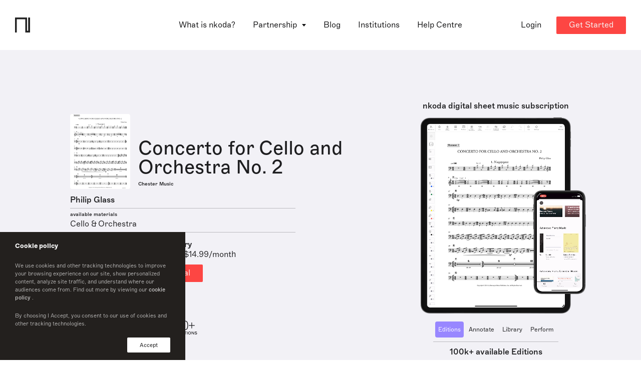

--- FILE ---
content_type: application/javascript; charset=UTF-8
request_url: https://www.nkoda.com/main-es2015.5c25ceb877655aeaeee6.js
body_size: 190898
content:
(window.webpackJsonp=window.webpackJsonp||[]).push([[10],{"+Q7D":function(e,t,n){"use strict";n.d(t,"a",(function(){return u}));var r=n("tk/3");const i=new class{encodeKey(e){return encodeURIComponent(e)}encodeValue(e){return encodeURIComponent(e)}decodeKey(e){return decodeURIComponent(e)}decodeValue(e){return decodeURIComponent(e)}};class s{constructor(e,t,n,r,i){this.name=e,this.value=t,this.options=n,this.options=n||{},null==this.options.style&&(this.options.style=r),null==this.options.explode&&(this.options.explode=i)}serializeValue(e,t=","){if(null==e)return"";if(e instanceof Array)return e.map(e=>this.serializeValue(e).split(t).join(encodeURIComponent(t))).join(t);if("object"==typeof e){const n=[];for(const r of Object.keys(e)){let i=e[r];null!=i&&(i=this.serializeValue(i).split(t).join(encodeURIComponent(t)),this.options.explode?n.push(`${r}=${i}`):(n.push(r),n.push(i)))}return n.join(t)}return String(e)}}class o extends s{constructor(e,t,n){super(e,t,n,"simple",!1)}append(e){let t=this.value;null==t&&(t="");let n="label"===this.options.style?".":"",r=this.options.explode?""===n?",":n:",",i=!1;return"matrix"===this.options.style&&(n=`;${this.name}=`,this.options.explode&&"object"==typeof t&&(n=";",t instanceof Array?(t=t.map(e=>`${this.name}=${this.serializeValue(e,";")}`),t=t.join(";"),i=!0):(t=this.serializeValue(t,";"),i=!0))),t=n+(i?t:this.serializeValue(t,r)),(e=e.replace(`{${this.name}}`,t)).replace(`{${n}${this.name}${this.options.explode?"*":""}}`,t)}serializeValue(e,t=","){var n="string"==typeof e?encodeURIComponent(e):super.serializeValue(e,t);return(n=(n=n.replace("%3D","=")).replace("%3B",";")).replace("%2C",",")}}class a extends s{constructor(e,t,n){super(e,t,n,"form",!0)}append(e){if(this.value instanceof Array){if(!this.options.explode)return e.append(this.name,this.serializeValue(this.value,"spaceDelimited"===this.options.style?" ":"pipeDelimited"===this.options.style?"|":","));for(const t of this.value)e=e.append(this.name,this.serializeValue(t))}else if(null!==this.value&&"object"==typeof this.value)if("deepObject"===this.options.style)for(const t of Object.keys(this.value)){const n=this.value[t];null!=n&&(e=e.append(`${this.name}[${t}]`,this.serializeValue(n)))}else if(this.options.explode)for(const t of Object.keys(this.value)){const n=this.value[t];null!=n&&(e=e.append(t,this.serializeValue(n)))}else{const t=[];for(const e of Object.keys(this.value)){const n=this.value[e];null!=n&&(t.push(e),t.push(n))}e=e.append(this.name,this.serializeValue(t))}else null!=this.value&&(e=e.append(this.name,this.serializeValue(this.value)));return e}}class c extends s{constructor(e,t,n){super(e,t,n,"simple",!1)}append(e){if(null!=this.value)if(this.value instanceof Array)for(const t of this.value)e=e.append(this.name,this.serializeValue(t));else e=e.append(this.name,this.serializeValue(this.value));return e}}class u{constructor(e,t,n){this.rootUrl=e,this.operationPath=t,this.method=n,this._path=new Map,this._query=new Map,this._header=new Map}path(e,t,n){this._path.set(e,new o(e,t,n||{}))}query(e,t,n){this._query.set(e,new a(e,t,n||{}))}header(e,t,n){this._header.set(e,new c(e,t,n||{}))}body(e,t="application/json"){if(this._bodyContentType=e instanceof Blob?e.type:t,"application/x-www-form-urlencoded"===this._bodyContentType&&null!==e&&"object"==typeof e){const t=[];for(const n of Object.keys(e)){let r=e[n];r instanceof Array||(r=[r]);for(const e of r){const r=this.formDataValue(e);null!==r&&t.push([n,r])}}this._bodyContent=t.map(e=>`${encodeURIComponent(e[0])}=${encodeURIComponent(e[1])}`).join("&")}else if("multipart/form-data"===this._bodyContentType){const t=new FormData;if(null!=e)for(const n of Object.keys(e)){const r=e[n];if(r instanceof Array)for(const e of r){const r=this.formDataValue(e);null!==r&&t.append(n,r)}else{const e=this.formDataValue(r);null!==e&&t.set(n,e)}}this._bodyContent=t}else this._bodyContent=e}formDataValue(e){return null==e?null:e instanceof Blob?e:"object"==typeof e?JSON.stringify(e):String(e)}build(e){e=e||{};let t=this.operationPath;for(const r of this._path.values())t=r.append(t);const n=this.rootUrl+t;let s=new r.e({encoder:i});for(const r of this._query.values())s=r.append(s);let o=new r.d;e.accept&&(o=o.append("Accept",e.accept));for(const r of this._header.values())o=r.append(o);return!this._bodyContentType||this._bodyContent instanceof FormData||(o=o.set("Content-Type",this._bodyContentType)),new r.f(this.method.toUpperCase(),n,this._bodyContent,{params:s,headers:o,responseType:e.responseType,reportProgress:e.reportProgress})}}},"/VD5":function(e,t,n){"use strict";n.d(t,"a",(function(){return o}));var r=n("ofXK"),i=n("fXoL"),s=n("jhN1");let o=(()=>{class e{constructor(e,t){this.platformId=e,this.transferState=t,this.flow=this.getFlow()}getFlow(){if(Object(r.t)(this.platformId))return this.transferState.get(Object(s.g)("flow"),Math.floor(3*Math.random()));{const e=Math.floor(3*Math.random());return this.transferState.set(Object(s.g)("flow"),e),e}}}return e.\u0275fac=function(t){return new(t||e)(i.Xb(i.B),i.Xb(s.f))},e.\u0275prov=i.Jb({token:e,factory:e.\u0275fac,providedIn:"root"}),e})()},0:function(e,t,n){e.exports=n("zUnb")},"0EUg":function(e,t,n){"use strict";n.d(t,"a",(function(){return i}));var r=n("bHdf");function i(){return Object(r.a)(1)}},"1G5W":function(e,t,n){"use strict";n.d(t,"a",(function(){return s}));var r=n("l7GE"),i=n("ZUHj");function s(e){return t=>t.lift(new o(e))}class o{constructor(e){this.notifier=e}call(e,t){const n=new a(e),r=Object(i.a)(n,this.notifier);return r&&!n.seenValue?(n.add(r),t.subscribe(n)):n}}class a extends r.a{constructor(e){super(e),this.seenValue=!1}notifyNext(e,t,n,r,i){this.seenValue=!0,this.complete()}notifyComplete(){}}},"2QA8":function(e,t,n){"use strict";n.d(t,"a",(function(){return r}));const r=(()=>"function"==typeof Symbol?Symbol("rxSubscriber"):"@@rxSubscriber_"+Math.random())()},"2Vo4":function(e,t,n){"use strict";n.d(t,"a",(function(){return s}));var r=n("XNiG"),i=n("9ppp");class s extends r.a{constructor(e){super(),this._value=e}get value(){return this.getValue()}_subscribe(e){const t=super._subscribe(e);return t&&!t.closed&&e.next(this._value),t}getValue(){if(this.hasError)throw this.thrownError;if(this.closed)throw new i.a;return this._value}next(e){super.next(this._value=e)}}},"2fFW":function(e,t,n){"use strict";n.d(t,"a",(function(){return i}));let r=!1;const i={Promise:void 0,set useDeprecatedSynchronousErrorHandling(e){if(e){const e=new Error;console.warn("DEPRECATED! RxJS was set to use deprecated synchronous error handling behavior by code at: \n"+e.stack)}else r&&console.log("RxJS: Back to a better error behavior. Thank you. <3");r=e},get useDeprecatedSynchronousErrorHandling(){return r}}},"3N8a":function(e,t,n){"use strict";var r=n("quSY");class i extends r.a{constructor(e,t){super()}schedule(e,t=0){return this}}n.d(t,"a",(function(){return s}));class s extends i{constructor(e,t){super(e,t),this.scheduler=e,this.work=t,this.pending=!1}schedule(e,t=0){if(this.closed)return this;this.state=e;const n=this.id,r=this.scheduler;return null!=n&&(this.id=this.recycleAsyncId(r,n,t)),this.pending=!0,this.delay=t,this.id=this.id||this.requestAsyncId(r,this.id,t),this}requestAsyncId(e,t,n=0){return setInterval(e.flush.bind(e,this),n)}recycleAsyncId(e,t,n=0){if(null!==n&&this.delay===n&&!1===this.pending)return t;clearInterval(t)}execute(e,t){if(this.closed)return new Error("executing a cancelled action");this.pending=!1;const n=this._execute(e,t);if(n)return n;!1===this.pending&&null!=this.id&&(this.id=this.recycleAsyncId(this.scheduler,this.id,null))}_execute(e,t){let n=!1,r=void 0;try{this.work(e)}catch(i){n=!0,r=!!i&&i||new Error(i)}if(n)return this.unsubscribe(),r}_unsubscribe(){const e=this.id,t=this.scheduler,n=t.actions,r=n.indexOf(this);this.work=null,this.state=null,this.pending=!1,this.scheduler=null,-1!==r&&n.splice(r,1),null!=e&&(this.id=this.recycleAsyncId(t,e,null)),this.delay=null}}},"3Pt+":function(e,t,n){"use strict";var r=n("fXoL"),i=n("ofXK"),s=n("HDdC"),o=n("DH7j"),a=n("lJxs"),c=n("XoHu"),u=n("Cfvw");function l(e,t){return new s.a(n=>{const r=e.length;if(0===r)return void n.complete();const i=new Array(r);let s=0,o=0;for(let a=0;a<r;a++){const c=Object(u.a)(e[a]);let l=!1;n.add(c.subscribe({next:e=>{l||(l=!0,o++),i[a]=e},error:e=>n.error(e),complete:()=>{s++,s!==r&&l||(o===r&&n.next(t?t.reduce((e,t,n)=>(e[t]=i[n],e),{}):i),n.complete())}}))}})}n.d(t,"a",(function(){return g})),n.d(t,"b",(function(){return ze})),n.d(t,"c",(function(){return ye})),n.d(t,"d",(function(){return Ne})),n.d(t,"e",(function(){return $e})),n.d(t,"f",(function(){return Me})),n.d(t,"g",(function(){return We})),n.d(t,"h",(function(){return S})),n.d(t,"i",(function(){return T})),n.d(t,"j",(function(){return Se})),n.d(t,"k",(function(){return Ae})),n.d(t,"l",(function(){return K})),n.d(t,"m",(function(){return V})),n.d(t,"n",(function(){return Xe})),n.d(t,"o",(function(){return X})),n.d(t,"p",(function(){return O})),n.d(t,"q",(function(){return Y})),n.d(t,"r",(function(){return Ie}));const h=new r.q("NgValueAccessor"),d={provide:h,useExisting:Object(r.T)(()=>p),multi:!0};let p=(()=>{class e{constructor(e,t){this._renderer=e,this._elementRef=t,this.onChange=e=>{},this.onTouched=()=>{}}writeValue(e){this._renderer.setProperty(this._elementRef.nativeElement,"checked",e)}registerOnChange(e){this.onChange=e}registerOnTouched(e){this.onTouched=e}setDisabledState(e){this._renderer.setProperty(this._elementRef.nativeElement,"disabled",e)}}return e.\u0275fac=function(t){return new(t||e)(r.Nb(r.D),r.Nb(r.l))},e.\u0275dir=r.Ib({type:e,selectors:[["input","type","checkbox","formControlName",""],["input","type","checkbox","formControl",""],["input","type","checkbox","ngModel",""]],hostBindings:function(e,t){1&e&&r.bc("change",(function(e){return t.onChange(e.target.checked)}))("blur",(function(){return t.onTouched()}))},features:[r.Ab([d])]}),e})();const f={provide:h,useExisting:Object(r.T)(()=>g),multi:!0},m=new r.q("CompositionEventMode");let g=(()=>{class e{constructor(e,t,n){this._renderer=e,this._elementRef=t,this._compositionMode=n,this.onChange=e=>{},this.onTouched=()=>{},this._composing=!1,null==this._compositionMode&&(this._compositionMode=!function(){const e=Object(i.x)()?Object(i.x)().getUserAgent():"";return/android (\d+)/.test(e.toLowerCase())}())}writeValue(e){this._renderer.setProperty(this._elementRef.nativeElement,"value",null==e?"":e)}registerOnChange(e){this.onChange=e}registerOnTouched(e){this.onTouched=e}setDisabledState(e){this._renderer.setProperty(this._elementRef.nativeElement,"disabled",e)}_handleInput(e){(!this._compositionMode||this._compositionMode&&!this._composing)&&this.onChange(e)}_compositionStart(){this._composing=!0}_compositionEnd(e){this._composing=!1,this._compositionMode&&this.onChange(e)}}return e.\u0275fac=function(t){return new(t||e)(r.Nb(r.D),r.Nb(r.l),r.Nb(m,8))},e.\u0275dir=r.Ib({type:e,selectors:[["input","formControlName","",3,"type","checkbox"],["textarea","formControlName",""],["input","formControl","",3,"type","checkbox"],["textarea","formControl",""],["input","ngModel","",3,"type","checkbox"],["textarea","ngModel",""],["","ngDefaultControl",""]],hostBindings:function(e,t){1&e&&r.bc("input",(function(e){return t._handleInput(e.target.value)}))("blur",(function(){return t.onTouched()}))("compositionstart",(function(){return t._compositionStart()}))("compositionend",(function(e){return t._compositionEnd(e.target.value)}))},features:[r.Ab([f])]}),e})(),b=(()=>{class e{get value(){return this.control?this.control.value:null}get valid(){return this.control?this.control.valid:null}get invalid(){return this.control?this.control.invalid:null}get pending(){return this.control?this.control.pending:null}get disabled(){return this.control?this.control.disabled:null}get enabled(){return this.control?this.control.enabled:null}get errors(){return this.control?this.control.errors:null}get pristine(){return this.control?this.control.pristine:null}get dirty(){return this.control?this.control.dirty:null}get touched(){return this.control?this.control.touched:null}get status(){return this.control?this.control.status:null}get untouched(){return this.control?this.control.untouched:null}get statusChanges(){return this.control?this.control.statusChanges:null}get valueChanges(){return this.control?this.control.valueChanges:null}get path(){return null}reset(e){this.control&&this.control.reset(e)}hasError(e,t){return!!this.control&&this.control.hasError(e,t)}getError(e,t){return this.control?this.control.getError(e,t):null}}return e.\u0275fac=function(t){return new(t||e)},e.\u0275dir=r.Ib({type:e}),e})(),y=(()=>{class e extends b{get formDirective(){return null}get path(){return null}}return e.\u0275fac=function(t){return v(t||e)},e.\u0275dir=r.Ib({type:e,features:[r.yb]}),e})();const v=r.Vb(y);function _(){throw new Error("unimplemented")}class w extends b{constructor(){super(...arguments),this._parent=null,this.name=null,this.valueAccessor=null,this._rawValidators=[],this._rawAsyncValidators=[]}get validator(){return _()}get asyncValidator(){return _()}}class C{constructor(e){this._cd=e}get ngClassUntouched(){return!!this._cd.control&&this._cd.control.untouched}get ngClassTouched(){return!!this._cd.control&&this._cd.control.touched}get ngClassPristine(){return!!this._cd.control&&this._cd.control.pristine}get ngClassDirty(){return!!this._cd.control&&this._cd.control.dirty}get ngClassValid(){return!!this._cd.control&&this._cd.control.valid}get ngClassInvalid(){return!!this._cd.control&&this._cd.control.invalid}get ngClassPending(){return!!this._cd.control&&this._cd.control.pending}}let S=(()=>{class e extends C{constructor(e){super(e)}}return e.\u0275fac=function(t){return new(t||e)(r.Nb(w,2))},e.\u0275dir=r.Ib({type:e,selectors:[["","formControlName",""],["","ngModel",""],["","formControl",""]],hostVars:14,hostBindings:function(e,t){2&e&&r.Fb("ng-untouched",t.ngClassUntouched)("ng-touched",t.ngClassTouched)("ng-pristine",t.ngClassPristine)("ng-dirty",t.ngClassDirty)("ng-valid",t.ngClassValid)("ng-invalid",t.ngClassInvalid)("ng-pending",t.ngClassPending)},features:[r.yb]}),e})(),T=(()=>{class e extends C{constructor(e){super(e)}}return e.\u0275fac=function(t){return new(t||e)(r.Nb(y,2))},e.\u0275dir=r.Ib({type:e,selectors:[["","formGroupName",""],["","formArrayName",""],["","ngModelGroup",""],["","formGroup",""],["form",3,"ngNoForm",""],["","ngForm",""]],hostVars:14,hostBindings:function(e,t){2&e&&r.Fb("ng-untouched",t.ngClassUntouched)("ng-touched",t.ngClassTouched)("ng-pristine",t.ngClassPristine)("ng-dirty",t.ngClassDirty)("ng-valid",t.ngClassValid)("ng-invalid",t.ngClassInvalid)("ng-pending",t.ngClassPending)},features:[r.yb]}),e})();function E(e){return null==e||0===e.length}const k=new r.q("NgValidators"),P=new r.q("NgAsyncValidators"),x=/^(?=.{1,254}$)(?=.{1,64}@)[a-zA-Z0-9!#$%&'*+/=?^_`{|}~-]+(?:\.[a-zA-Z0-9!#$%&'*+/=?^_`{|}~-]+)*@[a-zA-Z0-9](?:[a-zA-Z0-9-]{0,61}[a-zA-Z0-9])?(?:\.[a-zA-Z0-9](?:[a-zA-Z0-9-]{0,61}[a-zA-Z0-9])?)*$/;class O{static min(e){return t=>{if(E(t.value)||E(e))return null;const n=parseFloat(t.value);return!isNaN(n)&&n<e?{min:{min:e,actual:t.value}}:null}}static max(e){return t=>{if(E(t.value)||E(e))return null;const n=parseFloat(t.value);return!isNaN(n)&&n>e?{max:{max:e,actual:t.value}}:null}}static required(e){return E(e.value)?{required:!0}:null}static requiredTrue(e){return!0===e.value?null:{required:!0}}static email(e){return E(e.value)?null:x.test(e.value)?null:{email:!0}}static minLength(e){return t=>{if(E(t.value))return null;const n=t.value?t.value.length:0;return n<e?{minlength:{requiredLength:e,actualLength:n}}:null}}static maxLength(e){return t=>{const n=t.value?t.value.length:0;return n>e?{maxlength:{requiredLength:e,actualLength:n}}:null}}static pattern(e){if(!e)return O.nullValidator;let t,n;return"string"==typeof e?(n="","^"!==e.charAt(0)&&(n+="^"),n+=e,"$"!==e.charAt(e.length-1)&&(n+="$"),t=new RegExp(n)):(n=e.toString(),t=e),e=>{if(E(e.value))return null;const r=e.value;return t.test(r)?null:{pattern:{requiredPattern:n,actualValue:r}}}}static nullValidator(e){return null}static compose(e){if(!e)return null;const t=e.filter(D);return 0==t.length?null:function(e){return I(function(e,t){return t.map(t=>t(e))}(e,t))}}static composeAsync(e){if(!e)return null;const t=e.filter(D);return 0==t.length?null:function(e){return function(...e){if(1===e.length){const t=e[0];if(Object(o.a)(t))return l(t,null);if(Object(c.a)(t)&&Object.getPrototypeOf(t)===Object.prototype){const e=Object.keys(t);return l(e.map(e=>t[e]),e)}}if("function"==typeof e[e.length-1]){const t=e.pop();return l(e=1===e.length&&Object(o.a)(e[0])?e[0]:e,null).pipe(Object(a.a)(e=>t(...e)))}return l(e,null)}(function(e,t){return t.map(t=>t(e))}(e,t).map(A)).pipe(Object(a.a)(I))}}}function D(e){return null!=e}function A(e){const t=Object(r.sb)(e)?Object(u.a)(e):e;if(!Object(r.rb)(t))throw new Error("Expected validator to return Promise or Observable.");return t}function I(e){let t={};return e.forEach(e=>{t=null!=e?Object.assign(Object.assign({},t),e):t}),0===Object.keys(t).length?null:t}function j(e){return e.validate?t=>e.validate(t):e}function R(e){return e.validate?t=>e.validate(t):e}const N={provide:h,useExisting:Object(r.T)(()=>F),multi:!0};let F=(()=>{class e{constructor(e,t){this._renderer=e,this._elementRef=t,this.onChange=e=>{},this.onTouched=()=>{}}writeValue(e){this._renderer.setProperty(this._elementRef.nativeElement,"value",null==e?"":e)}registerOnChange(e){this.onChange=t=>{e(""==t?null:parseFloat(t))}}registerOnTouched(e){this.onTouched=e}setDisabledState(e){this._renderer.setProperty(this._elementRef.nativeElement,"disabled",e)}}return e.\u0275fac=function(t){return new(t||e)(r.Nb(r.D),r.Nb(r.l))},e.\u0275dir=r.Ib({type:e,selectors:[["input","type","number","formControlName",""],["input","type","number","formControl",""],["input","type","number","ngModel",""]],hostBindings:function(e,t){1&e&&r.bc("change",(function(e){return t.onChange(e.target.value)}))("input",(function(e){return t.onChange(e.target.value)}))("blur",(function(){return t.onTouched()}))},features:[r.Ab([N])]}),e})();const M={provide:h,useExisting:Object(r.T)(()=>V),multi:!0};let L=(()=>{class e{constructor(){this._accessors=[]}add(e,t){this._accessors.push([e,t])}remove(e){for(let t=this._accessors.length-1;t>=0;--t)if(this._accessors[t][1]===e)return void this._accessors.splice(t,1)}select(e){this._accessors.forEach(t=>{this._isSameGroup(t,e)&&t[1]!==e&&t[1].fireUncheck(e.value)})}_isSameGroup(e,t){return!!e[0].control&&e[0]._parent===t._control._parent&&e[1].name===t.name}}return e.\u0275fac=function(t){return new(t||e)},e.\u0275prov=r.Jb({token:e,factory:e.\u0275fac}),e})(),V=(()=>{class e{constructor(e,t,n,r){this._renderer=e,this._elementRef=t,this._registry=n,this._injector=r,this.onChange=()=>{},this.onTouched=()=>{}}ngOnInit(){this._control=this._injector.get(w),this._checkName(),this._registry.add(this._control,this)}ngOnDestroy(){this._registry.remove(this)}writeValue(e){this._state=e===this.value,this._renderer.setProperty(this._elementRef.nativeElement,"checked",this._state)}registerOnChange(e){this._fn=e,this.onChange=()=>{e(this.value),this._registry.select(this)}}fireUncheck(e){this.writeValue(e)}registerOnTouched(e){this.onTouched=e}setDisabledState(e){this._renderer.setProperty(this._elementRef.nativeElement,"disabled",e)}_checkName(){this.name&&this.formControlName&&this.name!==this.formControlName&&this._throwNameError(),!this.name&&this.formControlName&&(this.name=this.formControlName)}_throwNameError(){throw new Error('\n      If you define both a name and a formControlName attribute on your radio button, their values\n      must match. Ex: <input type="radio" formControlName="food" name="food">\n    ')}}return e.\u0275fac=function(t){return new(t||e)(r.Nb(r.D),r.Nb(r.l),r.Nb(L),r.Nb(r.r))},e.\u0275dir=r.Ib({type:e,selectors:[["input","type","radio","formControlName",""],["input","type","radio","formControl",""],["input","type","radio","ngModel",""]],hostBindings:function(e,t){1&e&&r.bc("change",(function(){return t.onChange()}))("blur",(function(){return t.onTouched()}))},inputs:{name:"name",formControlName:"formControlName",value:"value"},features:[r.Ab([M])]}),e})();const B={provide:h,useExisting:Object(r.T)(()=>U),multi:!0};let U=(()=>{class e{constructor(e,t){this._renderer=e,this._elementRef=t,this.onChange=e=>{},this.onTouched=()=>{}}writeValue(e){this._renderer.setProperty(this._elementRef.nativeElement,"value",parseFloat(e))}registerOnChange(e){this.onChange=t=>{e(""==t?null:parseFloat(t))}}registerOnTouched(e){this.onTouched=e}setDisabledState(e){this._renderer.setProperty(this._elementRef.nativeElement,"disabled",e)}}return e.\u0275fac=function(t){return new(t||e)(r.Nb(r.D),r.Nb(r.l))},e.\u0275dir=r.Ib({type:e,selectors:[["input","type","range","formControlName",""],["input","type","range","formControl",""],["input","type","range","ngModel",""]],hostBindings:function(e,t){1&e&&r.bc("change",(function(e){return t.onChange(e.target.value)}))("input",(function(e){return t.onChange(e.target.value)}))("blur",(function(){return t.onTouched()}))},features:[r.Ab([B])]}),e})();const H='\n    <div [formGroup]="myGroup">\n      <input formControlName="firstName">\n    </div>\n\n    In your class:\n\n    this.myGroup = new FormGroup({\n       firstName: new FormControl()\n    });',q='\n    <div [formGroup]="myGroup">\n       <div formGroupName="person">\n          <input formControlName="firstName">\n       </div>\n    </div>\n\n    In your class:\n\n    this.myGroup = new FormGroup({\n       person: new FormGroup({ firstName: new FormControl() })\n    });',$='\n    <form>\n       <div ngModelGroup="person">\n          <input [(ngModel)]="person.name" name="firstName">\n       </div>\n    </form>';class G{static controlParentException(){throw new Error(`formControlName must be used with a parent formGroup directive.  You'll want to add a formGroup\n       directive and pass it an existing FormGroup instance (you can create one in your class).\n\n      Example:\n\n      ${H}`)}static ngModelGroupException(){throw new Error(`formControlName cannot be used with an ngModelGroup parent. It is only compatible with parents\n       that also have a "form" prefix: formGroupName, formArrayName, or formGroup.\n\n       Option 1:  Update the parent to be formGroupName (reactive form strategy)\n\n        ${q}\n\n        Option 2: Use ngModel instead of formControlName (template-driven strategy)\n\n        ${$}`)}static missingFormException(){throw new Error(`formGroup expects a FormGroup instance. Please pass one in.\n\n       Example:\n\n       ${H}`)}static groupParentException(){throw new Error(`formGroupName must be used with a parent formGroup directive.  You'll want to add a formGroup\n      directive and pass it an existing FormGroup instance (you can create one in your class).\n\n      Example:\n\n      ${q}`)}static arrayParentException(){throw new Error('formArrayName must be used with a parent formGroup directive.  You\'ll want to add a formGroup\n       directive and pass it an existing FormGroup instance (you can create one in your class).\n\n        Example:\n\n        \n    <div [formGroup]="myGroup">\n      <div formArrayName="cities">\n        <div *ngFor="let city of cityArray.controls; index as i">\n          <input [formControlName]="i">\n        </div>\n      </div>\n    </div>\n\n    In your class:\n\n    this.cityArray = new FormArray([new FormControl(\'SF\')]);\n    this.myGroup = new FormGroup({\n      cities: this.cityArray\n    });')}static disabledAttrWarning(){console.warn("\n      It looks like you're using the disabled attribute with a reactive form directive. If you set disabled to true\n      when you set up this control in your component class, the disabled attribute will actually be set in the DOM for\n      you. We recommend using this approach to avoid 'changed after checked' errors.\n       \n      Example: \n      form = new FormGroup({\n        first: new FormControl({value: 'Nancy', disabled: true}, Validators.required),\n        last: new FormControl('Drew', Validators.required)\n      });\n    ")}static ngModelWarning(e){console.warn(`\n    It looks like you're using ngModel on the same form field as ${e}. \n    Support for using the ngModel input property and ngModelChange event with \n    reactive form directives has been deprecated in Angular v6 and will be removed \n    in Angular v7.\n    \n    For more information on this, see our API docs here:\n    https://angular.io/api/forms/${"formControl"===e?"FormControlDirective":"FormControlName"}#use-with-ngmodel\n    `)}}const z={provide:h,useExisting:Object(r.T)(()=>X),multi:!0};function W(e,t){return null==e?`${t}`:(t&&"object"==typeof t&&(t="Object"),`${e}: ${t}`.slice(0,50))}let X=(()=>{class e{constructor(e,t){this._renderer=e,this._elementRef=t,this._optionMap=new Map,this._idCounter=0,this.onChange=e=>{},this.onTouched=()=>{},this._compareWith=r.tb}set compareWith(e){if("function"!=typeof e)throw new Error(`compareWith must be a function, but received ${JSON.stringify(e)}`);this._compareWith=e}writeValue(e){this.value=e;const t=this._getOptionId(e);null==t&&this._renderer.setProperty(this._elementRef.nativeElement,"selectedIndex",-1);const n=W(t,e);this._renderer.setProperty(this._elementRef.nativeElement,"value",n)}registerOnChange(e){this.onChange=t=>{this.value=this._getOptionValue(t),e(this.value)}}registerOnTouched(e){this.onTouched=e}setDisabledState(e){this._renderer.setProperty(this._elementRef.nativeElement,"disabled",e)}_registerOption(){return(this._idCounter++).toString()}_getOptionId(e){for(const t of Array.from(this._optionMap.keys()))if(this._compareWith(this._optionMap.get(t),e))return t;return null}_getOptionValue(e){const t=function(e){return e.split(":")[0]}(e);return this._optionMap.has(t)?this._optionMap.get(t):e}}return e.\u0275fac=function(t){return new(t||e)(r.Nb(r.D),r.Nb(r.l))},e.\u0275dir=r.Ib({type:e,selectors:[["select","formControlName","",3,"multiple",""],["select","formControl","",3,"multiple",""],["select","ngModel","",3,"multiple",""]],hostBindings:function(e,t){1&e&&r.bc("change",(function(e){return t.onChange(e.target.value)}))("blur",(function(){return t.onTouched()}))},inputs:{compareWith:"compareWith"},features:[r.Ab([z])]}),e})(),K=(()=>{class e{constructor(e,t,n){this._element=e,this._renderer=t,this._select=n,this._select&&(this.id=this._select._registerOption())}set ngValue(e){null!=this._select&&(this._select._optionMap.set(this.id,e),this._setElementValue(W(this.id,e)),this._select.writeValue(this._select.value))}set value(e){this._setElementValue(e),this._select&&this._select.writeValue(this._select.value)}_setElementValue(e){this._renderer.setProperty(this._element.nativeElement,"value",e)}ngOnDestroy(){this._select&&(this._select._optionMap.delete(this.id),this._select.writeValue(this._select.value))}}return e.\u0275fac=function(t){return new(t||e)(r.Nb(r.l),r.Nb(r.D),r.Nb(X,9))},e.\u0275dir=r.Ib({type:e,selectors:[["option"]],inputs:{ngValue:"ngValue",value:"value"}}),e})();const J={provide:h,useExisting:Object(r.T)(()=>Z),multi:!0};function Q(e,t){return null==e?`${t}`:("string"==typeof t&&(t=`'${t}'`),t&&"object"==typeof t&&(t="Object"),`${e}: ${t}`.slice(0,50))}let Z=(()=>{class e{constructor(e,t){this._renderer=e,this._elementRef=t,this._optionMap=new Map,this._idCounter=0,this.onChange=e=>{},this.onTouched=()=>{},this._compareWith=r.tb}set compareWith(e){if("function"!=typeof e)throw new Error(`compareWith must be a function, but received ${JSON.stringify(e)}`);this._compareWith=e}writeValue(e){let t;if(this.value=e,Array.isArray(e)){const n=e.map(e=>this._getOptionId(e));t=(e,t)=>{e._setSelected(n.indexOf(t.toString())>-1)}}else t=(e,t)=>{e._setSelected(!1)};this._optionMap.forEach(t)}registerOnChange(e){this.onChange=t=>{const n=[];if(t.hasOwnProperty("selectedOptions")){const e=t.selectedOptions;for(let t=0;t<e.length;t++){const r=e.item(t),i=this._getOptionValue(r.value);n.push(i)}}else{const e=t.options;for(let t=0;t<e.length;t++){const r=e.item(t);if(r.selected){const e=this._getOptionValue(r.value);n.push(e)}}}this.value=n,e(n)}}registerOnTouched(e){this.onTouched=e}setDisabledState(e){this._renderer.setProperty(this._elementRef.nativeElement,"disabled",e)}_registerOption(e){const t=(this._idCounter++).toString();return this._optionMap.set(t,e),t}_getOptionId(e){for(const t of Array.from(this._optionMap.keys()))if(this._compareWith(this._optionMap.get(t)._value,e))return t;return null}_getOptionValue(e){const t=function(e){return e.split(":")[0]}(e);return this._optionMap.has(t)?this._optionMap.get(t)._value:e}}return e.\u0275fac=function(t){return new(t||e)(r.Nb(r.D),r.Nb(r.l))},e.\u0275dir=r.Ib({type:e,selectors:[["select","multiple","","formControlName",""],["select","multiple","","formControl",""],["select","multiple","","ngModel",""]],hostBindings:function(e,t){1&e&&r.bc("change",(function(e){return t.onChange(e.target)}))("blur",(function(){return t.onTouched()}))},inputs:{compareWith:"compareWith"},features:[r.Ab([J])]}),e})(),Y=(()=>{class e{constructor(e,t,n){this._element=e,this._renderer=t,this._select=n,this._select&&(this.id=this._select._registerOption(this))}set ngValue(e){null!=this._select&&(this._value=e,this._setElementValue(Q(this.id,e)),this._select.writeValue(this._select.value))}set value(e){this._select?(this._value=e,this._setElementValue(Q(this.id,e)),this._select.writeValue(this._select.value)):this._setElementValue(e)}_setElementValue(e){this._renderer.setProperty(this._element.nativeElement,"value",e)}_setSelected(e){this._renderer.setProperty(this._element.nativeElement,"selected",e)}ngOnDestroy(){this._select&&(this._select._optionMap.delete(this.id),this._select.writeValue(this._select.value))}}return e.\u0275fac=function(t){return new(t||e)(r.Nb(r.l),r.Nb(r.D),r.Nb(Z,9))},e.\u0275dir=r.Ib({type:e,selectors:[["option"]],inputs:{ngValue:"ngValue",value:"value"}}),e})();function ee(e,t){return[...t.path,e]}function te(e,t){e||se(t,"Cannot find control with"),t.valueAccessor||se(t,"No value accessor for form control with"),e.validator=O.compose([e.validator,t.validator]),e.asyncValidator=O.composeAsync([e.asyncValidator,t.asyncValidator]),t.valueAccessor.writeValue(e.value),function(e,t){t.valueAccessor.registerOnChange(n=>{e._pendingValue=n,e._pendingChange=!0,e._pendingDirty=!0,"change"===e.updateOn&&ne(e,t)})}(e,t),function(e,t){e.registerOnChange((e,n)=>{t.valueAccessor.writeValue(e),n&&t.viewToModelUpdate(e)})}(e,t),function(e,t){t.valueAccessor.registerOnTouched(()=>{e._pendingTouched=!0,"blur"===e.updateOn&&e._pendingChange&&ne(e,t),"submit"!==e.updateOn&&e.markAsTouched()})}(e,t),t.valueAccessor.setDisabledState&&e.registerOnDisabledChange(e=>{t.valueAccessor.setDisabledState(e)}),t._rawValidators.forEach(t=>{t.registerOnValidatorChange&&t.registerOnValidatorChange(()=>e.updateValueAndValidity())}),t._rawAsyncValidators.forEach(t=>{t.registerOnValidatorChange&&t.registerOnValidatorChange(()=>e.updateValueAndValidity())})}function ne(e,t){e._pendingDirty&&e.markAsDirty(),e.setValue(e._pendingValue,{emitModelToViewChange:!1}),t.viewToModelUpdate(e._pendingValue),e._pendingChange=!1}function re(e,t){null==e&&se(t,"Cannot find control with"),e.validator=O.compose([e.validator,t.validator]),e.asyncValidator=O.composeAsync([e.asyncValidator,t.asyncValidator])}function ie(e){return se(e,"There is no FormControl instance attached to form control element with")}function se(e,t){let n;throw n=e.path.length>1?`path: '${e.path.join(" -> ")}'`:e.path[0]?`name: '${e.path}'`:"unspecified name attribute",new Error(`${t} ${n}`)}function oe(e){return null!=e?O.compose(e.map(j)):null}function ae(e){return null!=e?O.composeAsync(e.map(R)):null}function ce(e,t){if(!e.hasOwnProperty("model"))return!1;const n=e.model;return!!n.isFirstChange()||!Object(r.tb)(t,n.currentValue)}const ue=[p,U,F,X,Z,V];function le(e,t){e._syncPendingControls(),t.forEach(e=>{const t=e.control;"submit"===t.updateOn&&t._pendingChange&&(e.viewToModelUpdate(t._pendingValue),t._pendingChange=!1)})}function he(e,t){if(!t)return null;Array.isArray(t)||se(e,"Value accessor was not provided as an array for form control with");let n=void 0,r=void 0,i=void 0;return t.forEach(t=>{var s;t.constructor===g?n=t:(s=t,ue.some(e=>s.constructor===e)?(r&&se(e,"More than one built-in value accessor matches form control with"),r=t):(i&&se(e,"More than one custom value accessor matches form control with"),i=t))}),i||r||n||(se(e,"No valid value accessor for form control with"),null)}function de(e,t){const n=e.indexOf(t);n>-1&&e.splice(n,1)}function pe(e,t,n,i){Object(r.V)()&&"never"!==i&&((null!==i&&"once"!==i||t._ngModelWarningSentOnce)&&("always"!==i||n._ngModelWarningSent)||(G.ngModelWarning(e),t._ngModelWarningSentOnce=!0,n._ngModelWarningSent=!0))}function fe(e){const t=ge(e)?e.validators:e;return Array.isArray(t)?oe(t):t||null}function me(e,t){const n=ge(t)?t.asyncValidators:e;return Array.isArray(n)?ae(n):n||null}function ge(e){return null!=e&&!Array.isArray(e)&&"object"==typeof e}class be{constructor(e,t){this.validator=e,this.asyncValidator=t,this._onCollectionChange=()=>{},this.pristine=!0,this.touched=!1,this._onDisabledChange=[]}get parent(){return this._parent}get valid(){return"VALID"===this.status}get invalid(){return"INVALID"===this.status}get pending(){return"PENDING"==this.status}get disabled(){return"DISABLED"===this.status}get enabled(){return"DISABLED"!==this.status}get dirty(){return!this.pristine}get untouched(){return!this.touched}get updateOn(){return this._updateOn?this._updateOn:this.parent?this.parent.updateOn:"change"}setValidators(e){this.validator=fe(e)}setAsyncValidators(e){this.asyncValidator=me(e)}clearValidators(){this.validator=null}clearAsyncValidators(){this.asyncValidator=null}markAsTouched(e={}){this.touched=!0,this._parent&&!e.onlySelf&&this._parent.markAsTouched(e)}markAllAsTouched(){this.markAsTouched({onlySelf:!0}),this._forEachChild(e=>e.markAllAsTouched())}markAsUntouched(e={}){this.touched=!1,this._pendingTouched=!1,this._forEachChild(e=>{e.markAsUntouched({onlySelf:!0})}),this._parent&&!e.onlySelf&&this._parent._updateTouched(e)}markAsDirty(e={}){this.pristine=!1,this._parent&&!e.onlySelf&&this._parent.markAsDirty(e)}markAsPristine(e={}){this.pristine=!0,this._pendingDirty=!1,this._forEachChild(e=>{e.markAsPristine({onlySelf:!0})}),this._parent&&!e.onlySelf&&this._parent._updatePristine(e)}markAsPending(e={}){this.status="PENDING",!1!==e.emitEvent&&this.statusChanges.emit(this.status),this._parent&&!e.onlySelf&&this._parent.markAsPending(e)}disable(e={}){const t=this._parentMarkedDirty(e.onlySelf);this.status="DISABLED",this.errors=null,this._forEachChild(t=>{t.disable(Object.assign(Object.assign({},e),{onlySelf:!0}))}),this._updateValue(),!1!==e.emitEvent&&(this.valueChanges.emit(this.value),this.statusChanges.emit(this.status)),this._updateAncestors(Object.assign(Object.assign({},e),{skipPristineCheck:t})),this._onDisabledChange.forEach(e=>e(!0))}enable(e={}){const t=this._parentMarkedDirty(e.onlySelf);this.status="VALID",this._forEachChild(t=>{t.enable(Object.assign(Object.assign({},e),{onlySelf:!0}))}),this.updateValueAndValidity({onlySelf:!0,emitEvent:e.emitEvent}),this._updateAncestors(Object.assign(Object.assign({},e),{skipPristineCheck:t})),this._onDisabledChange.forEach(e=>e(!1))}_updateAncestors(e){this._parent&&!e.onlySelf&&(this._parent.updateValueAndValidity(e),e.skipPristineCheck||this._parent._updatePristine(),this._parent._updateTouched())}setParent(e){this._parent=e}updateValueAndValidity(e={}){this._setInitialStatus(),this._updateValue(),this.enabled&&(this._cancelExistingSubscription(),this.errors=this._runValidator(),this.status=this._calculateStatus(),"VALID"!==this.status&&"PENDING"!==this.status||this._runAsyncValidator(e.emitEvent)),!1!==e.emitEvent&&(this.valueChanges.emit(this.value),this.statusChanges.emit(this.status)),this._parent&&!e.onlySelf&&this._parent.updateValueAndValidity(e)}_updateTreeValidity(e={emitEvent:!0}){this._forEachChild(t=>t._updateTreeValidity(e)),this.updateValueAndValidity({onlySelf:!0,emitEvent:e.emitEvent})}_setInitialStatus(){this.status=this._allControlsDisabled()?"DISABLED":"VALID"}_runValidator(){return this.validator?this.validator(this):null}_runAsyncValidator(e){if(this.asyncValidator){this.status="PENDING";const t=A(this.asyncValidator(this));this._asyncValidationSubscription=t.subscribe(t=>this.setErrors(t,{emitEvent:e}))}}_cancelExistingSubscription(){this._asyncValidationSubscription&&this._asyncValidationSubscription.unsubscribe()}setErrors(e,t={}){this.errors=e,this._updateControlsErrors(!1!==t.emitEvent)}get(e){return function(e,t,n){if(null==t)return null;if(Array.isArray(t)||(t=t.split(".")),Array.isArray(t)&&0===t.length)return null;let r=e;return t.forEach(e=>{r=r instanceof ve?r.controls.hasOwnProperty(e)?r.controls[e]:null:r instanceof _e&&r.at(e)||null}),r}(this,e)}getError(e,t){const n=t?this.get(t):this;return n&&n.errors?n.errors[e]:null}hasError(e,t){return!!this.getError(e,t)}get root(){let e=this;for(;e._parent;)e=e._parent;return e}_updateControlsErrors(e){this.status=this._calculateStatus(),e&&this.statusChanges.emit(this.status),this._parent&&this._parent._updateControlsErrors(e)}_initObservables(){this.valueChanges=new r.n,this.statusChanges=new r.n}_calculateStatus(){return this._allControlsDisabled()?"DISABLED":this.errors?"INVALID":this._anyControlsHaveStatus("PENDING")?"PENDING":this._anyControlsHaveStatus("INVALID")?"INVALID":"VALID"}_anyControlsHaveStatus(e){return this._anyControls(t=>t.status===e)}_anyControlsDirty(){return this._anyControls(e=>e.dirty)}_anyControlsTouched(){return this._anyControls(e=>e.touched)}_updatePristine(e={}){this.pristine=!this._anyControlsDirty(),this._parent&&!e.onlySelf&&this._parent._updatePristine(e)}_updateTouched(e={}){this.touched=this._anyControlsTouched(),this._parent&&!e.onlySelf&&this._parent._updateTouched(e)}_isBoxedValue(e){return"object"==typeof e&&null!==e&&2===Object.keys(e).length&&"value"in e&&"disabled"in e}_registerOnCollectionChange(e){this._onCollectionChange=e}_setUpdateStrategy(e){ge(e)&&null!=e.updateOn&&(this._updateOn=e.updateOn)}_parentMarkedDirty(e){return!e&&this._parent&&this._parent.dirty&&!this._parent._anyControlsDirty()}}class ye extends be{constructor(e=null,t,n){super(fe(t),me(n,t)),this._onChange=[],this._applyFormState(e),this._setUpdateStrategy(t),this.updateValueAndValidity({onlySelf:!0,emitEvent:!1}),this._initObservables()}setValue(e,t={}){this.value=this._pendingValue=e,this._onChange.length&&!1!==t.emitModelToViewChange&&this._onChange.forEach(e=>e(this.value,!1!==t.emitViewToModelChange)),this.updateValueAndValidity(t)}patchValue(e,t={}){this.setValue(e,t)}reset(e=null,t={}){this._applyFormState(e),this.markAsPristine(t),this.markAsUntouched(t),this.setValue(this.value,t),this._pendingChange=!1}_updateValue(){}_anyControls(e){return!1}_allControlsDisabled(){return this.disabled}registerOnChange(e){this._onChange.push(e)}_clearChangeFns(){this._onChange=[],this._onDisabledChange=[],this._onCollectionChange=()=>{}}registerOnDisabledChange(e){this._onDisabledChange.push(e)}_forEachChild(e){}_syncPendingControls(){return!("submit"!==this.updateOn||(this._pendingDirty&&this.markAsDirty(),this._pendingTouched&&this.markAsTouched(),!this._pendingChange)||(this.setValue(this._pendingValue,{onlySelf:!0,emitModelToViewChange:!1}),0))}_applyFormState(e){this._isBoxedValue(e)?(this.value=this._pendingValue=e.value,e.disabled?this.disable({onlySelf:!0,emitEvent:!1}):this.enable({onlySelf:!0,emitEvent:!1})):this.value=this._pendingValue=e}}class ve extends be{constructor(e,t,n){super(fe(t),me(n,t)),this.controls=e,this._initObservables(),this._setUpdateStrategy(t),this._setUpControls(),this.updateValueAndValidity({onlySelf:!0,emitEvent:!1})}registerControl(e,t){return this.controls[e]?this.controls[e]:(this.controls[e]=t,t.setParent(this),t._registerOnCollectionChange(this._onCollectionChange),t)}addControl(e,t){this.registerControl(e,t),this.updateValueAndValidity(),this._onCollectionChange()}removeControl(e){this.controls[e]&&this.controls[e]._registerOnCollectionChange(()=>{}),delete this.controls[e],this.updateValueAndValidity(),this._onCollectionChange()}setControl(e,t){this.controls[e]&&this.controls[e]._registerOnCollectionChange(()=>{}),delete this.controls[e],t&&this.registerControl(e,t),this.updateValueAndValidity(),this._onCollectionChange()}contains(e){return this.controls.hasOwnProperty(e)&&this.controls[e].enabled}setValue(e,t={}){this._checkAllValuesPresent(e),Object.keys(e).forEach(n=>{this._throwIfControlMissing(n),this.controls[n].setValue(e[n],{onlySelf:!0,emitEvent:t.emitEvent})}),this.updateValueAndValidity(t)}patchValue(e,t={}){Object.keys(e).forEach(n=>{this.controls[n]&&this.controls[n].patchValue(e[n],{onlySelf:!0,emitEvent:t.emitEvent})}),this.updateValueAndValidity(t)}reset(e={},t={}){this._forEachChild((n,r)=>{n.reset(e[r],{onlySelf:!0,emitEvent:t.emitEvent})}),this._updatePristine(t),this._updateTouched(t),this.updateValueAndValidity(t)}getRawValue(){return this._reduceChildren({},(e,t,n)=>(e[n]=t instanceof ye?t.value:t.getRawValue(),e))}_syncPendingControls(){let e=this._reduceChildren(!1,(e,t)=>!!t._syncPendingControls()||e);return e&&this.updateValueAndValidity({onlySelf:!0}),e}_throwIfControlMissing(e){if(!Object.keys(this.controls).length)throw new Error("\n        There are no form controls registered with this group yet.  If you're using ngModel,\n        you may want to check next tick (e.g. use setTimeout).\n      ");if(!this.controls[e])throw new Error(`Cannot find form control with name: ${e}.`)}_forEachChild(e){Object.keys(this.controls).forEach(t=>e(this.controls[t],t))}_setUpControls(){this._forEachChild(e=>{e.setParent(this),e._registerOnCollectionChange(this._onCollectionChange)})}_updateValue(){this.value=this._reduceValue()}_anyControls(e){let t=!1;return this._forEachChild((n,r)=>{t=t||this.contains(r)&&e(n)}),t}_reduceValue(){return this._reduceChildren({},(e,t,n)=>((t.enabled||this.disabled)&&(e[n]=t.value),e))}_reduceChildren(e,t){let n=e;return this._forEachChild((e,r)=>{n=t(n,e,r)}),n}_allControlsDisabled(){for(const e of Object.keys(this.controls))if(this.controls[e].enabled)return!1;return Object.keys(this.controls).length>0||this.disabled}_checkAllValuesPresent(e){this._forEachChild((t,n)=>{if(void 0===e[n])throw new Error(`Must supply a value for form control with name: '${n}'.`)})}}class _e extends be{constructor(e,t,n){super(fe(t),me(n,t)),this.controls=e,this._initObservables(),this._setUpdateStrategy(t),this._setUpControls(),this.updateValueAndValidity({onlySelf:!0,emitEvent:!1})}at(e){return this.controls[e]}push(e){this.controls.push(e),this._registerControl(e),this.updateValueAndValidity(),this._onCollectionChange()}insert(e,t){this.controls.splice(e,0,t),this._registerControl(t),this.updateValueAndValidity()}removeAt(e){this.controls[e]&&this.controls[e]._registerOnCollectionChange(()=>{}),this.controls.splice(e,1),this.updateValueAndValidity()}setControl(e,t){this.controls[e]&&this.controls[e]._registerOnCollectionChange(()=>{}),this.controls.splice(e,1),t&&(this.controls.splice(e,0,t),this._registerControl(t)),this.updateValueAndValidity(),this._onCollectionChange()}get length(){return this.controls.length}setValue(e,t={}){this._checkAllValuesPresent(e),e.forEach((e,n)=>{this._throwIfControlMissing(n),this.at(n).setValue(e,{onlySelf:!0,emitEvent:t.emitEvent})}),this.updateValueAndValidity(t)}patchValue(e,t={}){e.forEach((e,n)=>{this.at(n)&&this.at(n).patchValue(e,{onlySelf:!0,emitEvent:t.emitEvent})}),this.updateValueAndValidity(t)}reset(e=[],t={}){this._forEachChild((n,r)=>{n.reset(e[r],{onlySelf:!0,emitEvent:t.emitEvent})}),this._updatePristine(t),this._updateTouched(t),this.updateValueAndValidity(t)}getRawValue(){return this.controls.map(e=>e instanceof ye?e.value:e.getRawValue())}clear(){this.controls.length<1||(this._forEachChild(e=>e._registerOnCollectionChange(()=>{})),this.controls.splice(0),this.updateValueAndValidity())}_syncPendingControls(){let e=this.controls.reduce((e,t)=>!!t._syncPendingControls()||e,!1);return e&&this.updateValueAndValidity({onlySelf:!0}),e}_throwIfControlMissing(e){if(!this.controls.length)throw new Error("\n        There are no form controls registered with this array yet.  If you're using ngModel,\n        you may want to check next tick (e.g. use setTimeout).\n      ");if(!this.at(e))throw new Error(`Cannot find form control at index ${e}`)}_forEachChild(e){this.controls.forEach((t,n)=>{e(t,n)})}_updateValue(){this.value=this.controls.filter(e=>e.enabled||this.disabled).map(e=>e.value)}_anyControls(e){return this.controls.some(t=>t.enabled&&e(t))}_setUpControls(){this._forEachChild(e=>this._registerControl(e))}_checkAllValuesPresent(e){this._forEachChild((t,n)=>{if(void 0===e[n])throw new Error(`Must supply a value for form control at index: ${n}.`)})}_allControlsDisabled(){for(const e of this.controls)if(e.enabled)return!1;return this.controls.length>0||this.disabled}_registerControl(e){e.setParent(this),e._registerOnCollectionChange(this._onCollectionChange)}}const we={provide:y,useExisting:Object(r.T)(()=>Se)},Ce=(()=>Promise.resolve(null))();let Se=(()=>{class e extends y{constructor(e,t){super(),this.submitted=!1,this._directives=[],this.ngSubmit=new r.n,this.form=new ve({},oe(e),ae(t))}ngAfterViewInit(){this._setUpdateStrategy()}get formDirective(){return this}get control(){return this.form}get path(){return[]}get controls(){return this.form.controls}addControl(e){Ce.then(()=>{const t=this._findContainer(e.path);e.control=t.registerControl(e.name,e.control),te(e.control,e),e.control.updateValueAndValidity({emitEvent:!1}),this._directives.push(e)})}getControl(e){return this.form.get(e.path)}removeControl(e){Ce.then(()=>{const t=this._findContainer(e.path);t&&t.removeControl(e.name),de(this._directives,e)})}addFormGroup(e){Ce.then(()=>{const t=this._findContainer(e.path),n=new ve({});re(n,e),t.registerControl(e.name,n),n.updateValueAndValidity({emitEvent:!1})})}removeFormGroup(e){Ce.then(()=>{const t=this._findContainer(e.path);t&&t.removeControl(e.name)})}getFormGroup(e){return this.form.get(e.path)}updateModel(e,t){Ce.then(()=>{this.form.get(e.path).setValue(t)})}setValue(e){this.control.setValue(e)}onSubmit(e){return this.submitted=!0,le(this.form,this._directives),this.ngSubmit.emit(e),!1}onReset(){this.resetForm()}resetForm(e){this.form.reset(e),this.submitted=!1}_setUpdateStrategy(){this.options&&null!=this.options.updateOn&&(this.form._updateOn=this.options.updateOn)}_findContainer(e){return e.pop(),e.length?this.form.get(e):this.form}}return e.\u0275fac=function(t){return new(t||e)(r.Nb(k,10),r.Nb(P,10))},e.\u0275dir=r.Ib({type:e,selectors:[["form",3,"ngNoForm","",3,"formGroup",""],["ng-form"],["","ngForm",""]],hostBindings:function(e,t){1&e&&r.bc("submit",(function(e){return t.onSubmit(e)}))("reset",(function(){return t.onReset()}))},inputs:{options:["ngFormOptions","options"]},outputs:{ngSubmit:"ngSubmit"},exportAs:["ngForm"],features:[r.Ab([we]),r.yb]}),e})(),Te=(()=>{class e extends y{ngOnInit(){this._checkParentType(),this.formDirective.addFormGroup(this)}ngOnDestroy(){this.formDirective&&this.formDirective.removeFormGroup(this)}get control(){return this.formDirective.getFormGroup(this)}get path(){return ee(null==this.name?this.name:this.name.toString(),this._parent)}get formDirective(){return this._parent?this._parent.formDirective:null}get validator(){return oe(this._validators)}get asyncValidator(){return ae(this._asyncValidators)}_checkParentType(){}}return e.\u0275fac=function(t){return Ee(t||e)},e.\u0275dir=r.Ib({type:e,features:[r.yb]}),e})();const Ee=r.Vb(Te);class ke{static modelParentException(){throw new Error(`\n      ngModel cannot be used to register form controls with a parent formGroup directive.  Try using\n      formGroup's partner directive "formControlName" instead.  Example:\n\n      ${H}\n\n      Or, if you'd like to avoid registering this form control, indicate that it's standalone in ngModelOptions:\n\n      Example:\n\n      \n    <div [formGroup]="myGroup">\n       <input formControlName="firstName">\n       <input [(ngModel)]="showMoreControls" [ngModelOptions]="{standalone: true}">\n    </div>\n  `)}static formGroupNameException(){throw new Error(`\n      ngModel cannot be used to register form controls with a parent formGroupName or formArrayName directive.\n\n      Option 1: Use formControlName instead of ngModel (reactive strategy):\n\n      ${q}\n\n      Option 2:  Update ngModel's parent be ngModelGroup (template-driven strategy):\n\n      ${$}`)}static missingNameException(){throw new Error('If ngModel is used within a form tag, either the name attribute must be set or the form\n      control must be defined as \'standalone\' in ngModelOptions.\n\n      Example 1: <input [(ngModel)]="person.firstName" name="first">\n      Example 2: <input [(ngModel)]="person.firstName" [ngModelOptions]="{standalone: true}">')}static modelGroupParentException(){throw new Error(`\n      ngModelGroup cannot be used with a parent formGroup directive.\n\n      Option 1: Use formGroupName instead of ngModelGroup (reactive strategy):\n\n      ${q}\n\n      Option 2:  Use a regular form tag instead of the formGroup directive (template-driven strategy):\n\n      ${$}`)}}const Pe={provide:y,useExisting:Object(r.T)(()=>xe)};let xe=(()=>{class e extends Te{constructor(e,t,n){super(),this._parent=e,this._validators=t,this._asyncValidators=n}_checkParentType(){this._parent instanceof e||this._parent instanceof Se||ke.modelGroupParentException()}}return e.\u0275fac=function(t){return new(t||e)(r.Nb(y,5),r.Nb(k,10),r.Nb(P,10))},e.\u0275dir=r.Ib({type:e,selectors:[["","ngModelGroup",""]],inputs:{name:["ngModelGroup","name"]},exportAs:["ngModelGroup"],features:[r.Ab([Pe]),r.yb]}),e})();const Oe={provide:w,useExisting:Object(r.T)(()=>Ae)},De=(()=>Promise.resolve(null))();let Ae=(()=>{class e extends w{constructor(e,t,n,i){super(),this.control=new ye,this._registered=!1,this.update=new r.n,this._parent=e,this._rawValidators=t||[],this._rawAsyncValidators=n||[],this.valueAccessor=he(this,i)}ngOnChanges(e){this._checkForErrors(),this._registered||this._setUpControl(),"isDisabled"in e&&this._updateDisabled(e),ce(e,this.viewModel)&&(this._updateValue(this.model),this.viewModel=this.model)}ngOnDestroy(){this.formDirective&&this.formDirective.removeControl(this)}get path(){return this._parent?ee(this.name,this._parent):[this.name]}get formDirective(){return this._parent?this._parent.formDirective:null}get validator(){return oe(this._rawValidators)}get asyncValidator(){return ae(this._rawAsyncValidators)}viewToModelUpdate(e){this.viewModel=e,this.update.emit(e)}_setUpControl(){this._setUpdateStrategy(),this._isStandalone()?this._setUpStandalone():this.formDirective.addControl(this),this._registered=!0}_setUpdateStrategy(){this.options&&null!=this.options.updateOn&&(this.control._updateOn=this.options.updateOn)}_isStandalone(){return!this._parent||!(!this.options||!this.options.standalone)}_setUpStandalone(){te(this.control,this),this.control.updateValueAndValidity({emitEvent:!1})}_checkForErrors(){this._isStandalone()||this._checkParentType(),this._checkName()}_checkParentType(){!(this._parent instanceof xe)&&this._parent instanceof Te?ke.formGroupNameException():this._parent instanceof xe||this._parent instanceof Se||ke.modelParentException()}_checkName(){this.options&&this.options.name&&(this.name=this.options.name),this._isStandalone()||this.name||ke.missingNameException()}_updateValue(e){De.then(()=>{this.control.setValue(e,{emitViewToModelChange:!1})})}_updateDisabled(e){const t=e.isDisabled.currentValue,n=""===t||t&&"false"!==t;De.then(()=>{n&&!this.control.disabled?this.control.disable():!n&&this.control.disabled&&this.control.enable()})}}return e.\u0275fac=function(t){return new(t||e)(r.Nb(y,9),r.Nb(k,10),r.Nb(P,10),r.Nb(h,10))},e.\u0275dir=r.Ib({type:e,selectors:[["","ngModel","",3,"formControlName","",3,"formControl",""]],inputs:{name:"name",isDisabled:["disabled","isDisabled"],model:["ngModel","model"],options:["ngModelOptions","options"]},outputs:{update:"ngModelChange"},exportAs:["ngModel"],features:[r.Ab([Oe]),r.yb,r.zb]}),e})(),Ie=(()=>{class e{}return e.\u0275fac=function(t){return new(t||e)},e.\u0275dir=r.Ib({type:e,selectors:[["form",3,"ngNoForm","",3,"ngNativeValidate",""]],hostAttrs:["novalidate",""]}),e})();const je=new r.q("NgModelWithFormControlWarning"),Re={provide:w,useExisting:Object(r.T)(()=>Ne)};let Ne=(()=>{class e extends w{constructor(e,t,n,i){super(),this._ngModelWarningConfig=i,this.update=new r.n,this._ngModelWarningSent=!1,this._rawValidators=e||[],this._rawAsyncValidators=t||[],this.valueAccessor=he(this,n)}set isDisabled(e){G.disabledAttrWarning()}ngOnChanges(t){this._isControlChanged(t)&&(te(this.form,this),this.control.disabled&&this.valueAccessor.setDisabledState&&this.valueAccessor.setDisabledState(!0),this.form.updateValueAndValidity({emitEvent:!1})),ce(t,this.viewModel)&&(pe("formControl",e,this,this._ngModelWarningConfig),this.form.setValue(this.model),this.viewModel=this.model)}get path(){return[]}get validator(){return oe(this._rawValidators)}get asyncValidator(){return ae(this._rawAsyncValidators)}get control(){return this.form}viewToModelUpdate(e){this.viewModel=e,this.update.emit(e)}_isControlChanged(e){return e.hasOwnProperty("form")}}return e.\u0275fac=function(t){return new(t||e)(r.Nb(k,10),r.Nb(P,10),r.Nb(h,10),r.Nb(je,8))},e.\u0275dir=r.Ib({type:e,selectors:[["","formControl",""]],inputs:{isDisabled:["disabled","isDisabled"],form:["formControl","form"],model:["ngModel","model"]},outputs:{update:"ngModelChange"},exportAs:["ngForm"],features:[r.Ab([Re]),r.yb,r.zb]}),e._ngModelWarningSentOnce=!1,e})();const Fe={provide:y,useExisting:Object(r.T)(()=>Me)};let Me=(()=>{class e extends y{constructor(e,t){super(),this._validators=e,this._asyncValidators=t,this.submitted=!1,this.directives=[],this.form=null,this.ngSubmit=new r.n}ngOnChanges(e){this._checkFormPresent(),e.hasOwnProperty("form")&&(this._updateValidators(),this._updateDomValue(),this._updateRegistrations())}get formDirective(){return this}get control(){return this.form}get path(){return[]}addControl(e){const t=this.form.get(e.path);return te(t,e),t.updateValueAndValidity({emitEvent:!1}),this.directives.push(e),t}getControl(e){return this.form.get(e.path)}removeControl(e){de(this.directives,e)}addFormGroup(e){const t=this.form.get(e.path);re(t,e),t.updateValueAndValidity({emitEvent:!1})}removeFormGroup(e){}getFormGroup(e){return this.form.get(e.path)}addFormArray(e){const t=this.form.get(e.path);re(t,e),t.updateValueAndValidity({emitEvent:!1})}removeFormArray(e){}getFormArray(e){return this.form.get(e.path)}updateModel(e,t){this.form.get(e.path).setValue(t)}onSubmit(e){return this.submitted=!0,le(this.form,this.directives),this.ngSubmit.emit(e),!1}onReset(){this.resetForm()}resetForm(e){this.form.reset(e),this.submitted=!1}_updateDomValue(){this.directives.forEach(e=>{const t=this.form.get(e.path);e.control!==t&&(function(e,t){t.valueAccessor.registerOnChange(()=>ie(t)),t.valueAccessor.registerOnTouched(()=>ie(t)),t._rawValidators.forEach(e=>{e.registerOnValidatorChange&&e.registerOnValidatorChange(null)}),t._rawAsyncValidators.forEach(e=>{e.registerOnValidatorChange&&e.registerOnValidatorChange(null)}),e&&e._clearChangeFns()}(e.control,e),t&&te(t,e),e.control=t)}),this.form._updateTreeValidity({emitEvent:!1})}_updateRegistrations(){this.form._registerOnCollectionChange(()=>this._updateDomValue()),this._oldForm&&this._oldForm._registerOnCollectionChange(()=>{}),this._oldForm=this.form}_updateValidators(){const e=oe(this._validators);this.form.validator=O.compose([this.form.validator,e]);const t=ae(this._asyncValidators);this.form.asyncValidator=O.composeAsync([this.form.asyncValidator,t])}_checkFormPresent(){this.form||G.missingFormException()}}return e.\u0275fac=function(t){return new(t||e)(r.Nb(k,10),r.Nb(P,10))},e.\u0275dir=r.Ib({type:e,selectors:[["","formGroup",""]],hostBindings:function(e,t){1&e&&r.bc("submit",(function(e){return t.onSubmit(e)}))("reset",(function(){return t.onReset()}))},inputs:{form:["formGroup","form"]},outputs:{ngSubmit:"ngSubmit"},exportAs:["ngForm"],features:[r.Ab([Fe]),r.yb,r.zb]}),e})();const Le={provide:y,useExisting:Object(r.T)(()=>Ve)};let Ve=(()=>{class e extends Te{constructor(e,t,n){super(),this._parent=e,this._validators=t,this._asyncValidators=n}_checkParentType(){He(this._parent)&&G.groupParentException()}}return e.\u0275fac=function(t){return new(t||e)(r.Nb(y,13),r.Nb(k,10),r.Nb(P,10))},e.\u0275dir=r.Ib({type:e,selectors:[["","formGroupName",""]],inputs:{name:["formGroupName","name"]},features:[r.Ab([Le]),r.yb]}),e})();const Be={provide:y,useExisting:Object(r.T)(()=>Ue)};let Ue=(()=>{class e extends y{constructor(e,t,n){super(),this._parent=e,this._validators=t,this._asyncValidators=n}ngOnInit(){this._checkParentType(),this.formDirective.addFormArray(this)}ngOnDestroy(){this.formDirective&&this.formDirective.removeFormArray(this)}get control(){return this.formDirective.getFormArray(this)}get formDirective(){return this._parent?this._parent.formDirective:null}get path(){return ee(null==this.name?this.name:this.name.toString(),this._parent)}get validator(){return oe(this._validators)}get asyncValidator(){return ae(this._asyncValidators)}_checkParentType(){He(this._parent)&&G.arrayParentException()}}return e.\u0275fac=function(t){return new(t||e)(r.Nb(y,13),r.Nb(k,10),r.Nb(P,10))},e.\u0275dir=r.Ib({type:e,selectors:[["","formArrayName",""]],inputs:{name:["formArrayName","name"]},features:[r.Ab([Be]),r.yb]}),e})();function He(e){return!(e instanceof Ve||e instanceof Me||e instanceof Ue)}const qe={provide:w,useExisting:Object(r.T)(()=>$e)};let $e=(()=>{class e extends w{constructor(e,t,n,i,s){super(),this._ngModelWarningConfig=s,this._added=!1,this.update=new r.n,this._ngModelWarningSent=!1,this._parent=e,this._rawValidators=t||[],this._rawAsyncValidators=n||[],this.valueAccessor=he(this,i)}set isDisabled(e){G.disabledAttrWarning()}ngOnChanges(t){this._added||this._setUpControl(),ce(t,this.viewModel)&&(pe("formControlName",e,this,this._ngModelWarningConfig),this.viewModel=this.model,this.formDirective.updateModel(this,this.model))}ngOnDestroy(){this.formDirective&&this.formDirective.removeControl(this)}viewToModelUpdate(e){this.viewModel=e,this.update.emit(e)}get path(){return ee(null==this.name?this.name:this.name.toString(),this._parent)}get formDirective(){return this._parent?this._parent.formDirective:null}get validator(){return oe(this._rawValidators)}get asyncValidator(){return ae(this._rawAsyncValidators)}_checkParentType(){!(this._parent instanceof Ve)&&this._parent instanceof Te?G.ngModelGroupException():this._parent instanceof Ve||this._parent instanceof Me||this._parent instanceof Ue||G.controlParentException()}_setUpControl(){this._checkParentType(),this.control=this.formDirective.addControl(this),this.control.disabled&&this.valueAccessor.setDisabledState&&this.valueAccessor.setDisabledState(!0),this._added=!0}}return e.\u0275fac=function(t){return new(t||e)(r.Nb(y,13),r.Nb(k,10),r.Nb(P,10),r.Nb(h,10),r.Nb(je,8))},e.\u0275dir=r.Ib({type:e,selectors:[["","formControlName",""]],inputs:{isDisabled:["disabled","isDisabled"],name:["formControlName","name"],model:["ngModel","model"]},outputs:{update:"ngModelChange"},features:[r.Ab([qe]),r.yb,r.zb]}),e._ngModelWarningSentOnce=!1,e})(),Ge=(()=>{class e{}return e.\u0275mod=r.Lb({type:e}),e.\u0275inj=r.Kb({factory:function(t){return new(t||e)}}),e})(),ze=(()=>{class e{group(e,t=null){const n=this._reduceControls(e);let r=null,i=null,s=void 0;return null!=t&&(function(e){return void 0!==e.asyncValidators||void 0!==e.validators||void 0!==e.updateOn}(t)?(r=null!=t.validators?t.validators:null,i=null!=t.asyncValidators?t.asyncValidators:null,s=null!=t.updateOn?t.updateOn:void 0):(r=null!=t.validator?t.validator:null,i=null!=t.asyncValidator?t.asyncValidator:null)),new ve(n,{asyncValidators:i,updateOn:s,validators:r})}control(e,t,n){return new ye(e,t,n)}array(e,t,n){const r=e.map(e=>this._createControl(e));return new _e(r,t,n)}_reduceControls(e){const t={};return Object.keys(e).forEach(n=>{t[n]=this._createControl(e[n])}),t}_createControl(e){return e instanceof ye||e instanceof ve||e instanceof _e?e:Array.isArray(e)?this.control(e[0],e.length>1?e[1]:null,e.length>2?e[2]:null):this.control(e)}}return e.\u0275fac=function(t){return new(t||e)},e.\u0275prov=r.Jb({token:e,factory:e.\u0275fac}),e})(),We=(()=>{class e{}return e.\u0275mod=r.Lb({type:e}),e.\u0275inj=r.Kb({factory:function(t){return new(t||e)},providers:[L],imports:[Ge]}),e})(),Xe=(()=>{class e{static withConfig(t){return{ngModule:e,providers:[{provide:je,useValue:t.warnOnNgModelWithFormControl}]}}}return e.\u0275mod=r.Lb({type:e}),e.\u0275inj=r.Kb({factory:function(t){return new(t||e)},providers:[ze,L],imports:[Ge]}),e})()},"4El3":function(e,t,n){"use strict";n.d(t,"a",(function(){return i})),n.d(t,"c",(function(){return s})),n.d(t,"b",(function(){return o}));var r=n("FXxO");function i(){return typeof globalThis!==r.l&&globalThis?globalThis:typeof self!==r.l&&self?self:typeof window!==r.l&&window?window:typeof global!==r.l&&global?global:null}function s(e){throw new TypeError(e)}function o(e){var t=r.c;if(t)return t(e);if(null==e)return{};var n=typeof e;function i(){}return n!==r.j&&n!==r.h&&s("Object prototype may only be an Object:"+e),i[r.k]=e,new i}},"4I5i":function(e,t,n){"use strict";n.d(t,"a",(function(){return r}));const r=(()=>{function e(){return Error.call(this),this.message="argument out of range",this.name="ArgumentOutOfRangeError",this}return e.prototype=Object.create(Error.prototype),e})()},"5+tZ":function(e,t,n){"use strict";n.d(t,"a",(function(){return c}));var r=n("ZUHj"),i=n("l7GE"),s=n("51Dv"),o=n("lJxs"),a=n("Cfvw");function c(e,t,n=Number.POSITIVE_INFINITY){return"function"==typeof t?r=>r.pipe(c((n,r)=>Object(a.a)(e(n,r)).pipe(Object(o.a)((e,i)=>t(n,e,r,i))),n)):("number"==typeof t&&(n=t),t=>t.lift(new u(e,n)))}class u{constructor(e,t=Number.POSITIVE_INFINITY){this.project=e,this.concurrent=t}call(e,t){return t.subscribe(new l(e,this.project,this.concurrent))}}class l extends i.a{constructor(e,t,n=Number.POSITIVE_INFINITY){super(e),this.project=t,this.concurrent=n,this.hasCompleted=!1,this.buffer=[],this.active=0,this.index=0}_next(e){this.active<this.concurrent?this._tryNext(e):this.buffer.push(e)}_tryNext(e){let t;const n=this.index++;try{t=this.project(e,n)}catch(r){return void this.destination.error(r)}this.active++,this._innerSub(t,e,n)}_innerSub(e,t,n){const i=new s.a(this,t,n),o=this.destination;o.add(i);const a=Object(r.a)(this,e,void 0,void 0,i);a!==i&&o.add(a)}_complete(){this.hasCompleted=!0,0===this.active&&0===this.buffer.length&&this.destination.complete(),this.unsubscribe()}notifyNext(e,t,n,r,i){this.destination.next(t)}notifyComplete(e){const t=this.buffer;this.remove(e),this.active--,t.length>0?this._next(t.shift()):0===this.active&&this.hasCompleted&&this.destination.complete()}}},"51Dv":function(e,t,n){"use strict";n.d(t,"a",(function(){return i}));var r=n("7o/Q");class i extends r.a{constructor(e,t,n){super(),this.parent=e,this.outerValue=t,this.outerIndex=n,this.index=0}_next(e){this.parent.notifyNext(this.outerValue,e,this.outerIndex,this.index++,this)}_error(e){this.parent.notifyError(e,this),this.unsubscribe()}_complete(){this.parent.notifyComplete(this),this.unsubscribe()}}},"5Ky1":function(e,t,n){"use strict";var r=n("ofXK"),i=n("fXoL"),s=n("ltvU"),o=n("4El3"),a=Object,c=a.getPrototypeOf,u=0;function l(e,t){return e&&a.prototype.hasOwnProperty.call(e,t)}function h(e){return e&&(e===a.prototype||e===Array.prototype)}function d(e){return h(e)||e===Function.prototype}function p(e){if(e){if(c)return c(e);var t=e.__proto__||e.prototype||(e.constructor?e.constructor.prototype:null);if(t)return t}return null}function f(e,t){var n=[],r=a.getOwnPropertyNames;if(r)n=r(e);else for(var i in e)"string"==typeof i&&l(e,i)&&n.push(i);if(n&&n.length>0)for(var s=0;s<n.length;s++)t(n[s])}function m(e,t,n){return"constructor"!==t&&"function"==typeof e[t]&&(n||l(e,t))}function g(e){throw new TypeError("DynamicProto: "+e)}function b(e,t){for(var n=e.length-1;n>=0;n--)if(e[n]===t)return!0;return!1}function y(e,t,n,r){var i=null;if(e&&l(n,"_dynClass")){var s=e._dynInstFuncs||{};if((i=(s[n._dynClass]||{})[t])||g("Missing ["+t+"] function"),!i._dynInstChk&&!1!==s._dynInstChk){for(var o=!l(e,t),a=p(e),c=[];o&&a&&!d(a)&&!b(c,a);){var u=a[t];if(u){o=u===r;break}c.push(a),a=p(a)}try{o&&(e[t]=i),i._dynInstChk=1}catch(h){s._dynInstChk=!1}}}return i}function v(e,t,n){var r=t[e];return r===n&&(r=p(t)[e]),"function"!=typeof r&&g("["+e+"] is not a function"),r}function _(e,t){return l(e,"prototype")?e.name||t||"_unknown_":((e||{}).constructor||{}).name||t||"_unknown_"}function w(e,t,n,r){l(e,"prototype")||g("theClass is an invalid class definition.");var i=e.prototype;(function(e,t){if(c)for(var n=[],r=p(t);r&&!d(r)&&!b(n,r);){if(r===e)return!0;n.push(r),r=p(r)}return!1})(i,t)||g("["+_(e)+"] is not in class hierarchy of ["+_(t)+"]");var s=null;l(i,"_dynClass")?s=i._dynClass:(s="_dynCls$"+_(e,"_")+"$"+u,u++,i._dynClass=s);var o=w._dfOpts,a=!!o.useBaseInst;a&&r&&void 0!==r.useBaseInst&&(a=!!r.useBaseInst);var C=function(e){var t={};return f(e,(function(n){!t[n]&&m(e,n,!1)&&(t[n]=e[n])})),t}(t);n(t,function(e,t,n,r){function i(e,t,n){var i=t[n];if(i._isDynProxy&&r){var s=e._dynInstFuncs||{};!1!==s._dynInstChk&&(i=(s[t._dynClass]||{})[n]||i)}return function(){return i.apply(e,arguments)}}var s={};f(n,(function(e){s[e]=i(t,n,e)}));for(var o=p(e),a=[];o&&!d(o)&&!b(a,o);)f(o,(function(e){!s[e]&&m(o,e,!c)&&(s[e]=i(t,o,e))})),a.push(o),o=p(o);return s}(i,t,C,a));var S=!!c&&!!o.setInstFuncs;S&&r&&(S=!!r.setInstFuncs),function(e,t,n,r,i){if(!h(e)){var s=n._dynInstFuncs=n._dynInstFuncs||{},o=s[t]=s[t]||{};!1!==s._dynInstChk&&(s._dynInstChk=!!i),f(n,(function(t){m(n,t,!1)&&n[t]!==r[t]&&(o[t]=n[t],delete n[t],(!l(e,t)||e[t]&&!e[t]._isDynProxy)&&(e[t]=function(e,t){var n=function(){var r=y(this,t,e,n)||v(t,e,n);return r.apply(this,arguments)};return n._isDynProxy=1,n}(e,t)))}))}}(i,s,t,C,!1!==S)}w._dfOpts={setInstFuncs:!0,useBaseInst:!0};var C,S=w;!function(e){e[e.CRITICAL=1]="CRITICAL",e[e.WARNING=2]="WARNING"}(C||(C={}));var T=n("FXxO"),E=T.d;function k(e){return T.f.toString.call(e)}function P(e){return void 0===e||typeof e===T.l}function x(e){return null===e||P(e)}function O(e){return!x(e)}function D(e,t){return e&&T.e.call(e,t)}function A(e){return typeof e===T.j}function I(e){return typeof e===T.h}function j(e,t,n,r){void 0===r&&(r=!1);var i=!1;if(!x(e))try{x(e.addEventListener)?x(e.attachEvent)||(e.attachEvent("on"+t,n),i=!0):(e.addEventListener(t,n,r),i=!0)}catch(s){}return i}function R(e,t,n,r){if(void 0===r&&(r=!1),!x(e))try{x(e.removeEventListener)?x(e.detachEvent)||e.detachEvent("on"+t,n):e.removeEventListener(t,n,r)}catch(i){}}function N(e,t){if(e)for(var n in e)T.e.call(e,n)&&t.call(e,n,e[n])}function F(e,t){return!(!e||!t)&&-1!==e.indexOf(t)}function M(e){return"[object Array]"===k(e)}function L(e){return"[object Error]"===k(e)}function V(e){return"string"==typeof e}function B(e){return"number"==typeof e}function U(e){if("[object Date]"===k(e)){var t=function(e){var t=String(e);return 1===t.length&&(t="0"+t),t};return e.getUTCFullYear()+"-"+t(e.getUTCMonth()+1)+"-"+t(e.getUTCDate())+"T"+t(e.getUTCHours())+":"+t(e.getUTCMinutes())+":"+t(e.getUTCSeconds())+"."+String((e.getUTCMilliseconds()/1e3).toFixed(3)).slice(2,5)+"Z"}}function H(e,t,n){for(var r=e.length,i=0;i<r&&!(i in e&&-1===t.call(n||e,e[i],i,e));i++);}function q(e,t,n){for(var r=e.length,i=n||0,s=Math.max(i>=0?i:r-Math.abs(i),0);s<r;s++)if(s in e&&e[s]===t)return s;return-1}function $(e,t,n){for(var r=e.length,i=n||e,s=new Array(r),o=0;o<r;o++)o in e&&(s[o]=t.call(i,e[o],e));return s}function G(e){return"string"!=typeof e?e:e.replace(/^\s+|\s+$/g,"")}var z=!{toString:null}.propertyIsEnumerable("toString"),W=["toString","toLocaleString","valueOf","hasOwnProperty","isPrototypeOf","propertyIsEnumerable","constructor"];function X(e){var t=typeof e;t===T.h||t===T.j&&null!==e||Object(o.c)("objKeys called on non-object");var n=[];for(var r in e)e&&T.e.call(e,r)&&n.push(r);if(z)for(var i=W.length,s=0;s<i;s++)e&&T.e.call(e,W[s])&&n.push(W[s]);return n}function K(e,t,n,r){if(E)try{var i={enumerable:!0,configurable:!0};return n&&(i.get=n),r&&(i.set=r),E(e,t,i),!0}catch(s){}return!1}function J(){var e=Date;return e.now?e.now():(new e).getTime()}function Q(e){return L(e)?e.name:""}function Z(e,t,n,r,i){var s=n;return e&&((s=e[t])===n||i&&!i(s)||r&&!r(n)||(e[t]=s=n)),s}function Y(e,t,n){var r;return e?!(r=e[t])&&x(r)&&(r=P(n)?{}:n,e[t]=r):r=P(n)?{}:n,r}function ee(e){return!e}function te(e){return!!e}function ne(e){throw new Error(e)}function re(e){return e&&(e=Object(T.b)(T.a?Object(T.a)({},e):e)),e}var ie=null,se=null;function oe(e){var t=Object(o.a)();return t&&t[e]?t[e]:"window"===e&&ae()?window:null}function ae(){return Boolean(typeof window===T.j&&window)}function ce(){return ae()?window:oe("window")}function ue(){return Boolean(typeof document===T.j&&document)}function le(){return ue()?document:oe("document")}function he(){return Boolean(typeof navigator===T.j&&navigator)?navigator:oe("navigator")}function de(e){return typeof location===T.j&&location?location:oe("location")}function pe(){return oe("performance")}function fe(){return Boolean(typeof JSON===T.j&&JSON||null!==oe("JSON"))}function me(){return fe()?JSON||oe("JSON"):null}function ge(){var e=he();if(e&&(e.userAgent!==se||null===ie)){var t=((se=e.userAgent)||"").toLowerCase();ie=F(t,"msie")||F(t,"trident/")}return ie}function be(e){if(void 0===e&&(e=null),!e){var t=he()||{};e=t?(t.userAgent||"").toLowerCase():""}var n=(e||"").toLowerCase();if(F(n,"msie"))return parseInt(n.split("msie")[1]);if(F(n,"trident/")){var r=parseInt(n.split("trident/")[1]);if(r)return r+4}return null}function ye(e){var t=Object[T.k].toString.call(e),n="";return"[object Error]"===t?n="{ stack: '"+e.stack+"', message: '"+e.message+"', name: '"+e.name+"'":fe()&&(n=me().stringify(e)),t+n}function ve(e){return e?'"'+e.replace(/\"/g,"")+'"':""}var _e=function(){function e(e,t,n,r){void 0===n&&(n=!1),this.messageId=e,this.message=(n?"AI: ":"AI (Internal): ")+e;var i="";fe()&&(i=me().stringify(r));var s=(t?" message:"+ve(t):"")+(r?" props:"+ve(i):"");this.message+=s}return e.dataType="MessageData",e}();function we(e,t){return(e||{}).logger||new Ce(t)}var Ce=function e(t){this.identifier="DiagnosticLogger",this.queue=[];var n=0,r={};S(e,this,(function(e){function i(e,n){var r=t[e];return x(r)?n:r}x(t)&&(t={}),e.consoleLoggingLevel=function(){return i("loggingLevelConsole",0)},e.telemetryLoggingLevel=function(){return i("loggingLevelTelemetry",1)},e.maxInternalMessageLimit=function(){return i("maxMessageLimit",25)},e.enableDebugExceptions=function(){return i("enableDebugExceptions",!1)},e.throwInternal=function(t,n,i,s,o){void 0===o&&(o=!1);var a=new _e(n,i,o,s);if(e.enableDebugExceptions())throw a;if(!P(a.message)){var c=e.consoleLoggingLevel();if(o){var u=+a.messageId;!r[u]&&c>=C.WARNING&&(e.warnToConsole(a.message),r[u]=!0)}else c>=C.WARNING&&e.warnToConsole(a.message);e.logInternalMessage(t,a)}},e.warnToConsole=function(e){var t=typeof console!==T.l?console:oe("console");if(t){var n="log";t.warn&&(n="warn"),I(t[n])&&t[n](e)}},e.resetInternalMessageCount=function(){n=0,r={}},e.logInternalMessage=function(t,i){if(!(n>=e.maxInternalMessageLimit())){var s=!0,o="AITR_"+i.messageId;if(r[o]?s=!1:r[o]=!0,s&&(t<=e.telemetryLoggingLevel()&&(e.queue.push(i),n++),n===e.maxInternalMessageLimit())){var a="Internal events throttle limit per PageView reached for this app.",c=new _e(23,a,!1);e.queue.push(c),e.warnToConsole(a)}}}}))},Se=function(){function e(t,n,r){var i,s=this,o=!1;s.start=J(),s.name=t,s.isAsync=r,s.isChildEvt=function(){return!1},I(n)&&(o=K(s,"payload",(function(){return!i&&I(n)&&(i=n(),n=null),i}))),s.getCtx=function(t){return t?t===e.ParentContextKey||t===e.ChildrenContextKey?s[t]:(s.ctx||{})[t]:null},s.setCtx=function(t,n){t&&(t===e.ParentContextKey?(s[t]||(s.isChildEvt=function(){return!0}),s[t]=n):t===e.ChildrenContextKey?s[t]=n:(s.ctx=s.ctx||{})[t]=n)},s.complete=function(){var t=0,r=s.getCtx(e.ChildrenContextKey);if(M(r))for(var i=0;i<r.length;i++){var a=r[i];a&&(t+=a.time)}s.time=J()-s.start,s.exTime=s.time-t,s.complete=function(){},!o&&I(n)&&(s.payload=n())}}return e.ParentContextKey="parent",e.ChildrenContextKey="childEvts",e}(),Te=function e(t){this.ctx={},S(e,this,(function(e){e.create=function(e,t,n){return new Se(e,t,n)},e.fire=function(e){e&&(e.complete(),t&&t.perfEvent(e))},e.setCtx=function(t,n){t&&((e.ctx=e.ctx||{})[t]=n)},e.getCtx=function(t){return(e.ctx||{})[t]}}))};function Ee(e,t,n,r,i){if(e){var s=e;if(I(s.getPerfMgr)&&(s=s.getPerfMgr()),s){var o=void 0,a=s.getCtx("CoreUtils.doPerf");try{if(o=s.create(t(),r,i)){if(a&&o.setCtx&&(o.setCtx(Se.ParentContextKey,a),a.getCtx&&a.setCtx)){var c=a.getCtx(Se.ChildrenContextKey);c||a.setCtx(Se.ChildrenContextKey,c=[]),c.push(o)}return s.setCtx("CoreUtils.doPerf",o),n(o)}}catch(u){o&&o.setCtx&&o.setCtx("exception",u)}finally{o&&s.fire(o),s.setCtx("CoreUtils.doPerf",a)}}}return n()}var ke=function(e,t){var n=this,r=null,i=I(e.processTelemetry),s=I(e.setNextPlugin);n._hasRun=!1,n.getPlugin=function(){return e},n.getNext=function(){return r},n.setNext=function(e){r=e},n.processTelemetry=function(o,a){a||(a=t);var c=e?e.identifier:"TelemetryPluginChain";Ee(a?a.core():null,(function(){return c+":processTelemetry"}),(function(){if(e&&i){n._hasRun=!0;try{a.setNext(r),s&&e.setNextPlugin(r),r&&(r._hasRun=!1),e.processTelemetry(o,a)}catch(c){var t=r&&r._hasRun;r&&t||a.diagLog().throwInternal(C.CRITICAL,73,"Plugin ["+e.identifier+"] failed during processTelemetry - "+c),r&&!t&&r.processTelemetry(o,a)}}else r&&(n._hasRun=!0,r.processTelemetry(o,a))}),(function(){return{item:o}}),!o.sync)}};function Pe(e,t){var n=[];if(e&&e.length>0)for(var r=null,i=0;i<e.length;i++){var s=e[i];if(s&&I(s.processTelemetry)){var o=new ke(s,t);n.push(o),r&&r.setNext(o),r=o}}return n.length>0?n[0]:null}var xe=function e(t,n,r,i){var s=this,o=null;null!==i&&(t&&I(t.getPlugin)?o=function(e,t,n){var r=[],i=!n;if(e)for(;e;){var s=e.getPlugin();(i||s===n)&&(i=!0,r.push(s)),e=e.getNext()}return i||r.push(n),Pe(r,t)}(t,s,i||t.getPlugin()):i?o=function(e,t,n){var r=e,i=!1;return n&&e&&(r=[],H(e,(function(e){(i||e===n)&&(i=!0,r.push(e))}))),n&&!i&&(r||(r=[]),r.push(n)),Pe(r,t)}(t,s,i):P(i)&&(o=Pe(t,s))),s.core=function(){return r},s.diagLog=function(){return we(r,n)},s.getCfg=function(){return n},s.getExtCfg=function(e,t){var r;if(void 0===t&&(t={}),n){var i=n.extensionConfig;i&&e&&(r=i[e])}return r||t},s.getConfig=function(e,t,r){var i;void 0===r&&(r=!1);var o=s.getExtCfg(e,null);return o&&!x(o[t])?i=o[t]:n&&!x(n[t])&&(i=n[t]),x(i)?r:i},s.hasNext=function(){return null!=o},s.getNext=function(){return o},s.setNext=function(e){o=e},s.processNext=function(e){var t=o;t&&(o=t.getNext(),t.processTelemetry(e,s))},s.createNew=function(t,i){return void 0===t&&(t=null),new e(t||o,n,r,i)}},Oe=function(){function e(){var e=this,t=!1,n=null,r=null;e.core=null,e.diagLog=function(t){return e._getTelCtx(t).diagLog()},e.isInitialized=function(){return t},e.setInitialized=function(e){t=e},e.setNextPlugin=function(e){r=e},e.processNext=function(e,t){t?t.processNext(e):r&&I(r.processTelemetry)&&r.processTelemetry(e,null)},e._getTelCtx=function(t){void 0===t&&(t=null);var i=t;return i||(i=(n||new xe(null,{},e.core)).createNew(null,r&&r.getPlugin?r.getPlugin:r)),i},e._baseTelInit=function(i,s,o,a){i&&Z(i,"extensionConfig",[],null,x),!a&&s&&(a=s.getProcessTelContext().getNext());var c=r;r&&r.getPlugin&&(c=r.getPlugin()),e.core=s,n=new xe(a,i,s,c),t=!0}}return e.prototype.initialize=function(e,t,n,r){this._baseTelInit(e,t,n,r)},e}();function De(e,t){for(var n=[],r=null,i=e.getNext();i;){var s=i.getPlugin();s&&(r&&I(r.setNextPlugin)&&I(s.processTelemetry)&&r.setNextPlugin(s),I(s.isInitialized)&&s.isInitialized()||n.push(s),r=s,i=i.getNext())}H(n,(function(n){n.initialize(e.getCfg(),e.core(),t,e.getNext())}))}function Ae(e){return e.sort((function(e,t){var n=0,r=I(t.processTelemetry);return I(e.processTelemetry)?n=r?e.priority-t.priority:1:r&&(n=-1),n}))}var Ie=function(e){function t(){var n,r=e.call(this)||this;function i(e){e&&e.length>0&&(function(e){H(e,(function(e){e.priority<500&&ne("Channel has invalid priority"+e.identifier)}))}(e=e.sort((function(e,t){return e.priority-t.priority}))),n.push(e))}return r.identifier="ChannelControllerPlugin",r.priority=500,S(t,r,(function(e,t){e.setNextPlugin=function(e){},e.processTelemetry=function(e,t){n&&H(n,(function(n){n.length>0&&r._getTelCtx(t).createNew(n).processNext(e)}))},e.getChannelControls=function(){return n},e.initialize=function(r,s,o){e.isInitialized()||(t.initialize(r,s,o),function(e,t){if(n=[],e&&H(e,(function(e){return i(e)})),t){var r=[];H(t,(function(e){e.priority>500&&r.push(e)})),i(r)}}((r||{}).channels,o),H(n,(function(e){return De(new xe(e,r,s),o)})))}})),r}var n;return Object(s.b)(t,e),t._staticInit=(K(n=t.prototype,"ChannelControls",n.getChannelControls),void K(n,"channelQueue",n.getChannelControls)),t}(Oe),je=null,Re=null,Ne=null,Fe=le(),Me={},Le={};function Ve(e){return!e||e.isEnabled()}function Be(e,t){var n;if(e)n=e.getCookieMgr();else if(t){var r=t.cookieCfg;n=r._ckMgr?r._ckMgr:Ue(t)}return n||(n=function(e,t){var n=Ue._ckMgr||Le._ckMgr;return n||(n=Ue._ckMgr=Ue(e,t),Le._ckMgr=n),n}(t,(e||{}).logger)),n}function Ue(e,t){var n=function(e){var t=e.cookieCfg=e.cookieCfg||{};if(Z(t,"domain",e.cookieDomain,O,x),Z(t,"path",e.cookiePath||"/",null,x),x(t.enabled)){var n=void 0;P(e.isCookieUseDisabled)||(n=!e.isCookieUseDisabled),P(e.disableCookiesUsage)||(n=!e.disableCookiesUsage),t.enabled=n}return t}(e||Le),r=n.path||"/",i=n.domain,s=!1!==n.enabled,o={isEnabled:function(){var e=s&&He(t),n=Le._ckMgr;return e&&n&&o!==n&&(e=Ve(n)),e},setEnabled:function(e){s=!1!==e},set:function(e,t,s,a,c){if(Ve(o)){var u={},l=G(t||""),h=l.indexOf(";");if(-1!==h&&(l=G(t.substring(0,h)),u=qe(t.substring(h+1))),Z(u,"domain",a||i,te,P),!x(s)){var d=ge();if(P(u.expires)){var p=J()+1e3*s;if(p>0){var f=new Date;f.setTime(p),Z(u,"expires",$e(f,d?"toGMTString":"toUTCString")||$e(f,d?"toGMTString":"toUTCString")||"",te)}}d||Z(u,"max-age",""+s,null,P)}var m=de();m&&"https:"===m.protocol&&(Z(u,"secure",null,null,P),null===Re&&(g=(he()||{}).userAgent,Re=!(V(g)&&(F(g,"CPU iPhone OS 12")||F(g,"iPad; CPU OS 12")||F(g,"Macintosh; Intel Mac OS X 10_14")&&F(g,"Version/")&&F(g,"Safari")||F(g,"Macintosh; Intel Mac OS X 10_14")&&function(e,t){if(e){var n=t.length,r=e.length;if(e===t)return!0;if(r>=n){for(var i=r-1,s=n-1;s>=0;s--){if(e[i]!=t[s])return!1;i--}return!0}}return!1}(g,"AppleWebKit/605.1.15 (KHTML, like Gecko)")||F(g,"Chrome/5")||F(g,"Chrome/6")||F(g,"UnrealEngine")&&!F(g,"Chrome")||F(g,"UCBrowser/12")||F(g,"UCBrowser/11")))),Re&&Z(u,"SameSite","None",null,P)),Z(u,"path",c||r,null,P),(n.setCookie||We)(e,Ge(l,u))}var g},get:function(e){var t="";return Ve(o)&&(t=(n.getCookie||ze)(e)),t},del:function(e,t){Ve(o)&&o.purge(e,t)},purge:function(e,r){if(He(t)){var i=((s={}).path=r||"/",s.expires="Thu, 01 Jan 1970 00:00:01 GMT",s);ge()||(i["max-age"]="0"),(n.delCookie||We)(e,Ge("",i))}var s}};return o._ckMgr=o,o}function He(e){if(null===je){je=!1;try{je=void 0!==(Fe||{}).cookie}catch(t){e&&e.throwInternal(C.WARNING,68,"Cannot access document.cookie - "+Q(t),{exception:ye(t)})}}return je}function qe(e){var t={};return e&&e.length&&H(G(e).split(";"),(function(e){if(e=G(e||"")){var n=e.indexOf("=");-1===n?t[e]=null:t[G(e.substring(0,n))]=G(e.substring(n+1))}})),t}function $e(e,t){return I(e[t])?e[t]():null}function Ge(e,t){var n=e||"";return N(t,(function(e,t){n+="; "+e+(x(t)?"":"="+t)})),n}function ze(e){var t="";if(Fe){var n=Fe.cookie||"";Ne!==n&&(Me=qe(n),Ne=n),t=G(Me[e]||"")}return t}function We(e,t){Fe&&(Fe.cookie=e+"="+t)}var Xe=function e(t){this.listeners=[];var n=!!(t||{}).perfEvtsSendAll;S(e,this,(function(e){e.addNotificationListener=function(t){e.listeners.push(t)},e.removeNotificationListener=function(t){for(var n=q(e.listeners,t);n>-1;)e.listeners.splice(n,1),n=q(e.listeners,t)},e.eventsSent=function(t){H(e.listeners,(function(e){e&&e.eventsSent&&setTimeout((function(){return e.eventsSent(t)}),0)}))},e.eventsDiscarded=function(t,n){H(e.listeners,(function(e){e&&e.eventsDiscarded&&setTimeout((function(){return e.eventsDiscarded(t,n)}),0)}))},e.eventsSendRequest=function(t,n){H(e.listeners,(function(e){if(e&&e.eventsSendRequest)if(n)setTimeout((function(){return e.eventsSendRequest(t,n)}),0);else try{e.eventsSendRequest(t,n)}catch(r){}}))},e.perfEvent=function(t){t&&(!n&&t.isChildEvt()||H(e.listeners,(function(e){if(e&&e.perfEvent)if(t.isAsync)setTimeout((function(){return e.perfEvent(t)}),0);else try{e.perfEvent(t)}catch(n){}})))}}))},Ke=function(e){function t(){var n=e.call(this)||this;return S(t,n,(function(e,t){function n(t){var n=e.getNotifyMgr();n&&n.eventsDiscarded([t],2)}e.initialize=function(e,n,r,i){t.initialize(e,n,r||new Ce(e),i||new Xe(e))},e.track=function(r){Ee(e.getPerfMgr(),(function(){return"AppInsightsCore:track"}),(function(){null===r&&(n(r),ne("Invalid telemetry item")),function(e){if(x(e.name))throw n(e),Error("telemetry name required")}(r),t.track(r)}),(function(){return{item:r}}),!r.sync)},e.addNotificationListener=function(t){var n=e.getNotifyMgr();n&&n.addNotificationListener(t)},e.removeNotificationListener=function(t){var n=e.getNotifyMgr();n&&n.removeNotificationListener(t)},e.pollInternalLogs=function(t){var n=e.config.diagnosticLogInterval;return n&&n>0||(n=1e4),setInterval((function(){var n=e.logger?e.logger.queue:[];H(n,(function(n){var r={name:t||"InternalMessageId: "+n.messageId,iKey:e.config.instrumentationKey,time:U(new Date),baseType:_e.dataType,baseData:{message:n.message}};e.track(r)})),n.length=0}),n)}})),n}return Object(s.b)(t,e),t}((function e(){var t,n,r,i,s,a=!1;S(e,this,(function(e){e._extensions=new Array,n=new Ie,e.logger=Object(o.b)({throwInternal:function(e,t,n,r,i){void 0===i&&(i=!1)},warnToConsole:function(e){},resetInternalMessageCount:function(){}}),t=[],e.isInitialized=function(){return a},e.initialize=function(t,i,s,o){e.isInitialized()&&ne("Core should not be initialized more than once"),t&&!x(t.instrumentationKey)||ne("Please provide instrumentation key"),r=o,e._notificationManager=o,e.config=t||{},t.extensions=x(t.extensions)?[]:t.extensions,Y(t,"extensionConfig").NotificationManager=o,s&&(e.logger=s);var c=[];c.push.apply(c,i.concat(t.extensions)),c=Ae(c);var u=[],l=[],h={};H(c,(function(e){(x(e)||x(e.initialize))&&ne("Extensions must provide callback to initialize");var t=e.priority,r=e.identifier;e&&t&&(x(h[t])?h[t]=r:s.warnToConsole("Two extensions have same priority #"+t+" - "+h[t]+", "+r)),!t||t<n.priority?u.push(e):l.push(e)})),c.push(n),u.push(n),c=Ae(c),e._extensions=c,De(new xe([n],t,e),c),De(new xe(u,t,e),c),e._extensions=u,0===e.getTransmissionControls().length&&ne("No channels available"),a=!0,e.releaseQueue()},e.getTransmissionControls=function(){return n.getChannelControls()},e.track=function(n){Z(n,"iKey",e.config.instrumentationKey,null,ee),Z(n,"time",U(new Date),null,ee),Z(n,"ver","4.0",null,x),e.isInitialized()?e.getProcessTelContext().processNext(n):t.push(n)},e.getProcessTelContext=function(){var t=e._extensions,r=t;return t&&0!==t.length||(r=[n]),new xe(r,e.config,e)},e.getNotifyMgr=function(){return r||(r=Object(o.b)({addNotificationListener:function(e){},removeNotificationListener:function(e){},eventsSent:function(e){},eventsDiscarded:function(e,t){},eventsSendRequest:function(e,t){}}),e._notificationManager=r),r},e.getCookieMgr=function(){return s||(s=Ue(e.config,e.logger)),s},e.setCookieMgr=function(e){s=e},e.getPerfMgr=function(){return i||e.config&&e.config.enablePerfMgr&&(i=new Te(e.getNotifyMgr())),i},e.setPerfMgr=function(e){i=e},e.eventCnt=function(){return t.length},e.releaseQueue=function(){t.length>0&&(H(t,(function(t){e.getProcessTelContext().processNext(t)})),t=[])}}))})),Je=!1,Qe=123456789,Ze=987654321;function Ye(e){var t,n=oe("crypto")||oe("msCrypto");return n&&n.getRandomValues?t=4294967295&n.getRandomValues(new Uint32Array(1))[0]:ge()?(Je||function(){try{var e=2147483647&J();(t=(4294967296*Math.random()^e)+e)<0&&(t>>>=0),Qe=123456789+t&4294967295,Ze=987654321-t&4294967295,Je=!0}catch(n){}var t}(),t=4294967295&function(e){var t=((Ze=36969*(65535&Ze)+(Ze>>16)&4294967295)<<16)+(65535&(Qe=18e3*(65535&Qe)+(Qe>>16)&4294967295))>>>0&4294967295|0;return t>>>=0}()):t=Math.floor(4294967296*Math.random()|0),e||(t>>>=0),t}function et(e,t){var n=!1,r=ce();r&&(n=j(r,e,t),n=j(r.body,e,t)||n);var i=le();return i&&(n=rt.Attach(i,e,t)||n),n}function tt(e){void 0===e&&(e=22);for(var t=Ye()>>>0,n=0,r="";r.length<e;)n++,r+="ABCDEFGHIJKLMNOPQRSTUVWXYZabcdefghijklmnopqrstuvwxyz0123456789+/".charAt(63&t),t>>>=6,5===n&&(t=(Ye()<<2&4294967295|3&t)>>>0,n=0);return r}function nt(){for(var e,t=["0","1","2","3","4","5","6","7","8","9","a","b","c","d","e","f"],n="",r=0;r<4;r++)n+=t[15&(e=Ye())]+t[e>>4&15]+t[e>>8&15]+t[e>>12&15]+t[e>>16&15]+t[e>>20&15]+t[e>>24&15]+t[e>>28&15];var i=t[8+(3&Ye())|0];return n.substr(0,8)+n.substr(9,4)+"4"+n.substr(13,3)+i+n.substr(16,3)+n.substr(19,12)}var rt={Attach:j,AttachEvent:j,Detach:R,DetachEvent:R};function it(e,t,n){var r,i=t.length,s=function(e,t){var n;return t&&(t=G(t.toString())).length>150&&(n=t.substring(0,150),e.throwInternal(C.WARNING,57,"name is too long.  It has been truncated to 150 characters.",{name:t},!0)),n||t}(e,t);if(s.length!==i){for(var o=0,a=s;void 0!==n[a];)o++,a=s.substring(0,147)+(r=void 0,(r="00"+o).substr(r.length-3));s=a}return s}function st(e,t,n){var r;return void 0===n&&(n=1024),t&&(n=n||1024,(t=G(t)).toString().length>n&&(r=t.toString().substring(0,n),e.throwInternal(C.WARNING,61,"string value is too long. It has been truncated to "+n+" characters.",{value:t},!0))),r||t}function ot(e,t){return lt(e,t,2048,66)}function at(e,t){var n;return t&&t.length>32768&&(n=t.substring(0,32768),e.throwInternal(C.WARNING,56,"message is too long, it has been truncated to 32768 characters.",{message:t},!0)),n||t}function ct(e,t){if(t){var n={};N(t,(function(t,r){if(A(r)&&fe())try{r=me().stringify(r)}catch(i){e.throwInternal(C.WARNING,49,"custom property is not valid",{exception:i},!0)}r=st(e,r,8192),t=it(e,t,n),n[t]=r})),t=n}return t}function ut(e,t){if(t){var n={};N(t,(function(t,r){t=it(e,t,n),n[t]=r})),t=n}return t}function lt(e,t,n,r){var i;return t&&(t=G(t)).length>n&&(i=t.substring(0,n),e.throwInternal(C.WARNING,r,"input is too long, it has been truncated to "+n+" characters.",{data:t},!0)),i||t}var ht,dt="Microsoft_ApplicationInsights_BypassAjaxInstrumentation",pt=function(){function e(){}return e.create=function(e,t,n,r,i,s){if(n=st(r,n)||"not_specified",x(e)||x(t)||x(n))throw Error("Input doesn't contain all required fields");var o={name:n,time:U(new Date),iKey:"",ext:s||{},tags:[],data:{},baseType:t,baseData:e};return x(i)||N(i,(function(e,t){o.data[e]=t})),o},e}(),ft=function(){this.ver=2,this.properties={},this.measurements={}},mt=function(e){function t(t,n,r,i){var s=e.call(this)||this;return s.aiDataContract={ver:1,name:1,properties:0,measurements:0},s.name=st(t,n)||"not_specified",s.properties=ct(t,r),s.measurements=ut(t,i),s}return Object(s.b)(t,e),t.envelopeType="Microsoft.ApplicationInsights.{0}.Event",t.dataType="EventData",t}(ft),gt=function(e){function t(t,n,r,i,s){var o=e.call(this)||this;return o.aiDataContract={ver:1,message:1,severityLevel:0,properties:0},o.message=at(t,n=n||"not_specified"),o.properties=ct(t,i),o.measurements=ut(t,s),r&&(o.severityLevel=r),o}return Object(s.b)(t,e),t.envelopeType="Microsoft.ApplicationInsights.{0}.Message",t.dataType="MessageData",t}((function(){this.ver=2,this.properties={},this.measurements={}}));!function(e){e[e.Measurement=0]="Measurement",e[e.Aggregation=1]="Aggregation"}(ht||(ht={}));var bt=function(e){function t(){var t=null!==e&&e.apply(this,arguments)||this;return t.aiDataContract={name:1,kind:0,value:1,count:0,min:0,max:0,stdDev:0},t}return Object(s.b)(t,e),t}((function(){this.kind=ht.Measurement})),yt=function(e){function t(t,n,r,i,s,o,a,c){var u=e.call(this)||this;u.aiDataContract={ver:1,metrics:1,properties:0};var l=new bt;return l.count=i>0?i:void 0,l.max=isNaN(o)||null===o?void 0:o,l.min=isNaN(s)||null===s?void 0:s,l.name=st(t,n)||"not_specified",l.value=r,u.metrics=[l],u.properties=ct(t,a),u.measurements=ut(t,c),u}return Object(s.b)(t,e),t.envelopeType="Microsoft.ApplicationInsights.{0}.Metric",t.dataType="MetricData",t}((function(){this.ver=2,this.metrics=[],this.properties={},this.measurements={}})),vt=function(e){function t(){var t=e.call(this)||this;return t.ver=2,t.properties={},t.measurements={},t}return Object(s.b)(t,e),t}(ft);function _t(e,t){return void 0===t&&(t=!1),null==e?t:"true"===e.toString().toLowerCase()}function wt(e){(isNaN(e)||e<0)&&(e=0);var t=""+(e=Math.round(e))%1e3,n=""+Math.floor(e/1e3)%60,r=""+Math.floor(e/6e4)%60,i=""+Math.floor(e/36e5)%24,s=Math.floor(e/864e5);return(s>0?s+".":"")+(i=i.length<2?"0"+i:i)+":"+(r=r.length<2?"0"+r:r)+":"+(n=n.length<2?"0"+n:n)+"."+(1===t.length?"00"+t:2===t.length?"0"+t:t)}function Ct(){var e=he();return"sendBeacon"in e&&e.sendBeacon}var St=function(e){function t(t,n,r,i,s,o,a){var c=e.call(this)||this;return c.aiDataContract={ver:1,name:0,url:0,duration:0,properties:0,measurements:0,id:0},c.id=function(e,t){return t?lt(e,t,128,69).toString():t}(t,a),c.url=ot(t,r),c.name=st(t,n)||"not_specified",isNaN(i)||(c.duration=wt(i)),c.properties=ct(t,s),c.measurements=ut(t,o),c}return Object(s.b)(t,e),t.envelopeType="Microsoft.ApplicationInsights.{0}.Pageview",t.dataType="PageviewData",t}(vt),Tt=function(e){function t(t,n,r,i,s,o,a){var c=e.call(this)||this;return c.aiDataContract={ver:1,name:0,url:0,duration:0,perfTotal:0,networkConnect:0,sentRequest:0,receivedResponse:0,domProcessing:0,properties:0,measurements:0},c.url=ot(t,r),c.name=st(t,n)||"not_specified",c.properties=ct(t,s),c.measurements=ut(t,o),a&&(c.domProcessing=a.domProcessing,c.duration=a.duration,c.networkConnect=a.networkConnect,c.perfTotal=a.perfTotal,c.receivedResponse=a.receivedResponse,c.sentRequest=a.sentRequest),c}return Object(s.b)(t,e),t.envelopeType="Microsoft.ApplicationInsights.{0}.PageviewPerformance",t.dataType="PageviewPerformanceData",t}(function(e){function t(){var t=e.call(this)||this;return t.ver=2,t.properties={},t.measurements={},t}return Object(s.b)(t,e),t}(vt));function Et(e,t){var n=e;return n&&!V(n)&&(JSON&&JSON.stringify?(n=JSON.stringify(e),!t||n&&"{}"!==n||(n=I(e.toString)?e.toString():""+e)):n=e+" - (Missing JSON.stringify)"),n||""}function kt(e,t){var n=e;return e&&(n&&!V(n)&&(n=e.message||e.description||n),n&&!V(n)&&(n=Et(n,!0)),e.filename&&(n=n+" @"+(e.filename||"")+":"+(e.lineno||"?")+":"+(e.colno||"?"))),t&&"String"!==t&&"Object"!==t&&"Error"!==t&&-1===(n||"").indexOf(t)&&(n=t+": "+n),n||""}function Pt(e){return e&&e.src&&V(e.src)&&e.obj&&M(e.obj)}function xt(e){var t=e||"";V(t)||(t=V(t.stack)?t.stack:""+t);var n=t.split("\n");return{src:t,obj:n}}function Ot(e){var t=null;if(e)try{if(e.stack)t=xt(e.stack);else if(e.error&&e.error.stack)t=xt(e.error.stack);else if(e.exception&&e.exception.stack)t=xt(e.exception.stack);else if(Pt(e))t=e;else if(Pt(e.stackDetails))t=e.stackDetails;else if(window.opera&&e.message)t=function(e){for(var t=[],n=e.split("\n"),r=0;r<n.length;r++){var i=n[r];n[r+1]&&(i+="@"+n[r+1],r++),t.push(i)}return{src:e,obj:t}}(e.message);else if(V(e))t=xt(e);else{var n=e.message||e.description||"";V(e.errorSrc)&&(n&&(n+="\n"),n+=" from "+e.errorSrc),n&&(t=xt(n))}}catch(r){t=xt(r)}return t||{src:"",obj:null}}function Dt(e){var t="";if(e&&!(t=e.typeName||e.name||""))try{var n=/function (.{1,200})\(/.exec(e.constructor.toString());t=n&&n.length>1?n[1]:""}catch(r){}return t}function At(e){if(e)try{if(!V(e)){var t=Dt(e),n=Et(e,!1);return n&&"{}"!==n||(e.error&&(t=Dt(e=e.error)),n=Et(e,!0)),0!==n.indexOf(t)&&"String"!==t?t+":"+n:n}}catch(r){}return""+(e||"")}var It,jt,Rt,Nt=function(e){function t(t,n,r,i,s,o){var a,c=e.call(this)||this;return c.aiDataContract={ver:1,exceptions:1,severityLevel:0,properties:0,measurements:0},A(a=n)&&"ver"in a&&"exceptions"in a&&"properties"in a?(c.exceptions=n.exceptions,c.properties=n.properties,c.measurements=n.measurements,n.severityLevel&&(c.severityLevel=n.severityLevel),n.id&&(c.id=n.id),n.problemGroup&&(c.problemGroup=n.problemGroup),c.ver=2,x(n.isManual)||(c.isManual=n.isManual)):(r||(r={}),c.exceptions=[new Ft(t,n,r)],c.properties=ct(t,r),c.measurements=ut(t,i),s&&(c.severityLevel=s),o&&(c.id=o)),c}return Object(s.b)(t,e),t.CreateAutoException=function(e,t,n,r,i,s,o,a){var c=Dt(i||s||e);return{message:kt(e,c),url:t,lineNumber:n,columnNumber:r,error:At(i||s||e),evt:At(s||e),typeName:c,stackDetails:Ot(o||i||s),errorSrc:a}},t.CreateFromInterface=function(e,n,r,i){var o=n.exceptions&&$(n.exceptions,(function(t){return Ft.CreateFromInterface(e,t)}));return new t(e,Object(s.a)({},n,{exceptions:o}),r,i)},t.prototype.toInterface=function(){var e=this,t=e.exceptions,n=e.properties,r=e.measurements,i=e.severityLevel,s=e.problemGroup,o=e.id,a=e.isManual;return{ver:"4.0",exceptions:t instanceof Array&&$(t,(function(e){return e.toInterface()}))||void 0,severityLevel:i,properties:n,measurements:r,problemGroup:s,id:o,isManual:a}},t.CreateSimpleException=function(e,t,n,r,i,s){return{exceptions:[{hasFullStack:!0,message:e,stack:i,typeName:t}]}},t.envelopeType="Microsoft.ApplicationInsights.{0}.Exception",t.dataType="ExceptionData",t.formatError=At,t}((function(){this.ver=2,this.exceptions=[],this.properties={},this.measurements={}})),Ft=function(e){function t(t,n,r){var i,s=e.call(this)||this;if(s.aiDataContract={id:0,outerId:0,typeName:1,message:1,hasFullStack:0,stack:0,parsedStack:2},A(i=n)&&"hasFullStack"in i&&"typeName"in i)s.typeName=n.typeName,s.message=n.message,s.stack=n.stack,s.parsedStack=n.parsedStack,s.hasFullStack=n.hasFullStack;else{var o=n,a=o&&o.evt;L(o)||(o=o.error||a||o),s.typeName=st(t,Dt(o))||"not_specified",s.message=at(t,kt(n||o,s.typeName))||"not_specified";var c=n.stackDetails||Ot(n);s.parsedStack=function(e){var t,n=e.obj;if(n&&n.length>0){t=[];var r=0,i=0;if(H(n,(function(e){var n=e.toString();if(Mt.regex.test(n)){var s=new Mt(n,r++);i+=s.sizeInBytes,t.push(s)}})),i>32768)for(var s=0,o=t.length-1,a=0,c=s,u=o;s<o;){if((a+=t[s].sizeInBytes+t[o].sizeInBytes)>32768){t.splice(c,u-c+1);break}c=s,u=o,s++,o--}}return t}(c),s.stack=function(e,t){var n;if(t){var r=""+t;r.length>32768&&(n=r.substring(0,32768),e.throwInternal(C.WARNING,52,"exception is too long, it has been truncated to 32768 characters.",{exception:t},!0))}return n||t}(t,function(e){var t="";return e&&(e.obj?H(e.obj,(function(e){t+=e+"\n"})):t=e.src||""),t}(c)),s.hasFullStack=M(s.parsedStack)&&s.parsedStack.length>0,r&&(r.typeName=r.typeName||s.typeName)}return s}return Object(s.b)(t,e),t.prototype.toInterface=function(){var e=this.parsedStack instanceof Array&&$(this.parsedStack,(function(e){return e.toInterface()}));return{id:this.id,outerId:this.outerId,typeName:this.typeName,message:this.message,hasFullStack:this.hasFullStack,stack:this.stack,parsedStack:e||void 0}},t.CreateFromInterface=function(e,n){var r=n.parsedStack instanceof Array&&$(n.parsedStack,(function(e){return Mt.CreateFromInterface(e)}))||n.parsedStack;return new t(e,Object(s.a)({},n,{parsedStack:r}))},t}((function(){this.hasFullStack=!0,this.parsedStack=[]})),Mt=function(e){function t(n,r){var i=e.call(this)||this;if(i.sizeInBytes=0,i.aiDataContract={level:1,method:1,assembly:0,fileName:0,line:0},"string"==typeof n){var s=n;i.level=r,i.method="<no_method>",i.assembly=G(s),i.fileName="",i.line=0;var o=s.match(t.regex);o&&o.length>=5&&(i.method=G(o[2])||i.method,i.fileName=G(o[4]),i.line=parseInt(o[5])||0)}else i.level=n.level,i.method=n.method,i.assembly=n.assembly,i.fileName=n.fileName,i.line=n.line,i.sizeInBytes=0;return i.sizeInBytes+=i.method.length,i.sizeInBytes+=i.fileName.length,i.sizeInBytes+=i.assembly.length,i.sizeInBytes+=t.baseSize,i.sizeInBytes+=i.level.toString().length,i.sizeInBytes+=i.line.toString().length,i}return Object(s.b)(t,e),t.CreateFromInterface=function(e){return new t(e,null)},t.prototype.toInterface=function(){return{level:this.level,method:this.method,assembly:this.assembly,fileName:this.fileName,line:this.line}},t.regex=/^([\s]+at)?[\s]{0,50}([^\@\()]+?)[\s]{0,50}(\@|\()([^\(\n]+):([0-9]+):([0-9]+)(\)?)$/,t.baseSize=58,t}((function(){}));!function(e){e[e.Verbose=0]="Verbose",e[e.Information=1]="Information",e[e.Warning=2]="Warning",e[e.Error=3]="Error",e[e.Critical=4]="Critical"}(It||(It={})),function(e){e[e.LocalStorage=0]="LocalStorage",e[e.SessionStorage=1]="SessionStorage"}(jt||(jt={})),function(e){e[e.AI=0]="AI",e[e.AI_AND_W3C=1]="AI_AND_W3C",e[e.W3C=2]="W3C"}(Rt||(Rt={}));var Lt=void 0,Vt=void 0;function Bt(){return qt()?Ut(jt.LocalStorage):null}function Ut(e){try{if(x(Object(o.a)()))return null;var t=new Date,n=oe(e===jt.LocalStorage?"localStorage":"sessionStorage");n.setItem(t.toString(),t.toString());var r=n.getItem(t.toString())!==t.toString();if(n.removeItem(t.toString()),!r)return n}catch(i){}return null}function Ht(){return $t()?Ut(jt.SessionStorage):null}function qt(){return void 0===Lt&&(Lt=!!Ut(jt.LocalStorage)),Lt}function $t(){return void 0===Vt&&(Vt=!!Ut(jt.SessionStorage)),Vt}function Gt(e,t){var n=Ht();if(null!==n)try{return n.getItem(t)}catch(r){Vt=!1,e.throwInternal(C.WARNING,2,"Browser failed read of session storage. "+Q(r),{exception:ye(r)})}return null}function zt(e,t,n){var r=Ht();if(null!==r)try{return r.setItem(t,n),!0}catch(i){Vt=!1,e.throwInternal(C.WARNING,4,"Browser failed write to session storage. "+Q(i),{exception:ye(i)})}return!1}function Wt(e){var t=null;if(I(Event))t=new Event(e);else{var n=le();n&&n.createEvent&&(t=n.createEvent("Event")).initEvent(e,!0,!0)}return t}var Xt=le()||{},Kt=0,Jt=[null,null,null,null,null];function Qt(e){var t=Kt,n=Jt,r=n[t];return Xt.createElement?n[t]||(r=n[t]=Xt.createElement("a")):r={host:Zt(e,!0)},r.href=e,++t>=n.length&&(t=0),Kt=t,r}function Zt(e,t){var n=Yt(e,t)||"";if(n){var r=n.match(/(www[0-9]?\.)?(.[^/:]+)(\:[\d]+)?/i);if(null!=r&&r.length>3&&V(r[2])&&r[2].length>0)return r[2]+(r[3]||"")}return n}function Yt(e,t){var n=null;if(e){var r=e.match(/(\w*):\/\/(.[^/:]+)(\:[\d]+)?/i);if(null!=r&&r.length>2&&V(r[2])&&r[2].length>0&&(n=r[2]||"",t&&r.length>2)){var i=(r[1]||"").toLowerCase(),s=r[3]||"";"http"===i&&":80"===s?s="":"https"===i&&":443"===s&&(s=""),n+=s}}return n}var en=["https://dc.services.visualstudio.com/v2/track","https://breeze.aimon.applicationinsights.io/v2/track","https://dc-int.services.visualstudio.com/v2/track"];function tn(e){return-1!==en.indexOf(e.toLowerCase())}var nn={correlationIdPrefix:"cid-v1:",canIncludeCorrelationHeader:function(e,t,n){if(!t||e&&e.disableCorrelationHeaders)return!1;if(e&&e.correlationHeaderExcludePatterns)for(var r=0;r<e.correlationHeaderExcludePatterns.length;r++)if(e.correlationHeaderExcludePatterns[r].test(t))return!1;var i=Qt(t).host.toLowerCase();if(!i||-1===i.indexOf(":443")&&-1===i.indexOf(":80")||(i=(Yt(t,!0)||"").toLowerCase()),(!e||!e.enableCorsCorrelation)&&i&&i!==n)return!1;var s,o=e&&e.correlationHeaderDomains;if(o&&(H(o,(function(e){var t=new RegExp(e.toLowerCase().replace(/\\/g,"\\\\").replace(/\./g,"\\.").replace(/\*/g,".*"));s=s||t.test(i)})),!s))return!1;var a=e&&e.correlationHeaderExcludedDomains;if(!a||0===a.length)return!0;for(r=0;r<a.length;r++)if(new RegExp(a[r].toLowerCase().replace(/\\/g,"\\\\").replace(/\./g,"\\.").replace(/\*/g,".*")).test(i))return!1;return i&&i.length>0},getCorrelationContext:function(e){if(e){var t=nn.getCorrelationContextValue(e,"appId");if(t&&t!==nn.correlationIdPrefix)return t}},getCorrelationContextValue:function(e,t){if(e)for(var n=e.split(","),r=0;r<n.length;++r){var i=n[r].split("=");if(2===i.length&&i[0]===t)return i[1]}}};function rn(){var e=pe();if(e&&e.now&&e.timing){var t=e.now()+e.timing.navigationStart;if(t>0)return t}return J()}function sn(e,t){var n=null;return 0===e||0===t||x(e)||x(t)||(n=t-e),n}var on=function(e){function t(t,n,r,i,s,o,a,c,u,l,h,d){void 0===u&&(u="Ajax");var p=e.call(this)||this;p.aiDataContract={id:1,ver:1,name:0,resultCode:0,duration:0,success:0,data:0,target:0,type:0,properties:0,measurements:0,kind:0,value:0,count:0,min:0,max:0,stdDev:0,dependencyKind:0,dependencySource:0,commandName:0,dependencyTypeName:0},p.id=n,p.duration=wt(s),p.success=o,p.resultCode=a+"",p.type=st(t,u);var f=function(e,t,n,r){var i,s=r,o=r;if(t&&t.length>0){var a=Qt(t);if(i=a.host,!s)if(null!=a.pathname){var c=0===a.pathname.length?"/":a.pathname;"/"!==c.charAt(0)&&(c="/"+c),o=a.pathname,s=st(e,n?n+" "+c:c)}else s=st(e,t)}else i=r,s=r;return{target:i,name:s,data:o}}(t,r,c,i);return p.data=ot(t,i)||f.data,p.target=st(t,f.target),l&&(p.target=p.target+" | "+l),p.name=st(t,f.name),p.properties=ct(t,h),p.measurements=ut(t,d),p}return Object(s.b)(t,e),t.envelopeType="Microsoft.ApplicationInsights.{0}.RemoteDependency",t.dataType="RemoteDependencyData",t}((function(){this.ver=2,this.success=!0,this.properties={},this.measurements={}})),an=function e(t,n,r,i){S(e,this,(function(e){var s,o=null,a=[],c=!1;function u(){r&&H(r.getTransmissionControls(),(function(e){H(e,(function(e){return e.flush(!0)}))}))}r&&(s=r.logger),e.trackPageView=function(e,r){var l=e.name;if(x(l)||"string"!=typeof l){var h=le();l=e.name=h&&h.title||""}var d=e.uri;if(x(d)||"string"!=typeof d){var p=de();d=e.uri=p&&p.href||""}if(!i.isPerformanceTimingSupported())return t.sendPageViewInternal(e,r),u(),void s.throwInternal(C.WARNING,25,"trackPageView: navigation timing API used for calculation of page duration is not supported in this browser. This page view will be collected without duration and timing info.");var f,m,g=!1,b=i.getPerformanceTiming().navigationStart;b>0&&(f=sn(b,+new Date),i.shouldCollectDuration(f)||(f=void 0)),x(r)||x(r.duration)||(m=r.duration),!n&&isNaN(m)||(isNaN(m)&&(r||(r={}),r.duration=f),t.sendPageViewInternal(e,r),u(),g=!0),r||(r={}),a.push((function(){var n=!1;try{if(i.isPerformanceTimingDataReady()){n=!0;var o={name:l,uri:d};i.populatePageViewPerformanceEvent(o),o.isValid||g?(g||(r.duration=o.durationMs,t.sendPageViewInternal(e,r)),c||(t.sendPageViewPerformanceInternal(o,r),c=!0)):(r.duration=f,t.sendPageViewInternal(e,r))}else b>0&&sn(b,+new Date)>6e4&&(n=!0,g||(r.duration=6e4,t.sendPageViewInternal(e,r)))}catch(a){s.throwInternal(C.CRITICAL,38,"trackPageView failed on page load calculation: "+Q(a),{exception:ye(a)})}return n})),o||(o=setInterval((function(){var e=a.slice(0),t=!1;a=[],H(e,(function(e){e()?t=!0:a.push(e)})),0===a.length&&(clearInterval(o),o=null),t&&u()}),100))}}))},cn=function(){function e(e,t){this.prevPageVisitDataKeyName="prevPageVisitData",this.pageVisitTimeTrackingHandler=t,this._logger=e}return e.prototype.trackPreviousPageVisit=function(e,t){try{var n=this.restartPageVisitTimer(e,t);n&&this.pageVisitTimeTrackingHandler(n.pageName,n.pageUrl,n.pageVisitTime)}catch(r){this._logger.warnToConsole("Auto track page visit time failed, metric will not be collected: "+ye(r))}},e.prototype.restartPageVisitTimer=function(e,t){try{var n=this.stopPageVisitTimer();return this.startPageVisitTimer(e,t),n}catch(r){return this._logger.warnToConsole("Call to restart failed: "+ye(r)),null}},e.prototype.startPageVisitTimer=function(e,t){try{if($t()){null!=Gt(this._logger,this.prevPageVisitDataKeyName)&&ne("Cannot call startPageVisit consecutively without first calling stopPageVisit");var n=new un(e,t),r=me().stringify(n);zt(this._logger,this.prevPageVisitDataKeyName,r)}}catch(i){this._logger.warnToConsole("Call to start failed: "+ye(i))}},e.prototype.stopPageVisitTimer=function(){try{if($t()){var e=J(),t=Gt(this._logger,this.prevPageVisitDataKeyName);if(t&&fe()){var n=me().parse(t);return n.pageVisitTime=e-n.pageVisitStartTime,function(e,t){var n=Ht();if(null!==n)try{n.removeItem(t)}catch(r){Vt=!1,e.throwInternal(C.WARNING,6,"Browser failed removal of session storage item. "+Q(r),{exception:ye(r)})}}(this._logger,this.prevPageVisitDataKeyName),n}return null}return null}catch(r){return this._logger.warnToConsole("Stop page visit timer failed: "+ye(r)),null}},e}(),un=function(e,t){this.pageVisitStartTime=J(),this.pageName=e,this.pageUrl=t},ln=function(){function e(e){this.MAX_DURATION_ALLOWED=36e5,e&&(this._logger=e.logger)}return e.prototype.populatePageViewPerformanceEvent=function(e){e.isValid=!1;var t=this.getPerformanceNavigationTiming(),n=this.getPerformanceTiming(),r=0,i=0,s=0,o=0,a=0;(t||n)&&(t?(r=t.duration,i=0===t.startTime?t.connectEnd:sn(t.startTime,t.connectEnd),s=sn(t.requestStart,t.responseStart),o=sn(t.responseStart,t.responseEnd),a=sn(t.responseEnd,t.loadEventEnd)):(r=sn(n.navigationStart,n.loadEventEnd),i=sn(n.navigationStart,n.connectEnd),s=sn(n.requestStart,n.responseStart),o=sn(n.responseStart,n.responseEnd),a=sn(n.responseEnd,n.loadEventEnd)),0===r?this._logger.throwInternal(C.WARNING,10,"error calculating page view performance.",{total:r,network:i,request:s,response:o,dom:a}):this.shouldCollectDuration(r,i,s,o,a)?r<Math.floor(i)+Math.floor(s)+Math.floor(o)+Math.floor(a)?this._logger.throwInternal(C.WARNING,8,"client performance math error.",{total:r,network:i,request:s,response:o,dom:a}):(e.durationMs=r,e.perfTotal=e.duration=wt(r),e.networkConnect=wt(i),e.sentRequest=wt(s),e.receivedResponse=wt(o),e.domProcessing=wt(a),e.isValid=!0):this._logger.throwInternal(C.WARNING,45,"Invalid page load duration value. Browser perf data won't be sent.",{total:r,network:i,request:s,response:o,dom:a}))},e.prototype.getPerformanceTiming=function(){return this.isPerformanceTimingSupported()?pe().timing:null},e.prototype.getPerformanceNavigationTiming=function(){return this.isPerformanceNavigationTimingSupported()?pe().getEntriesByType("navigation")[0]:null},e.prototype.isPerformanceNavigationTimingSupported=function(){var e=pe();return e&&e.getEntriesByType&&e.getEntriesByType("navigation").length>0},e.prototype.isPerformanceTimingSupported=function(){var e=pe();return e&&e.timing},e.prototype.isPerformanceTimingDataReady=function(){var e=pe(),t=e?e.timing:0;return t&&t.domainLookupStart>0&&t.navigationStart>0&&t.responseStart>0&&t.requestStart>0&&t.loadEventEnd>0&&t.responseEnd>0&&t.connectEnd>0&&t.domLoading>0},e.prototype.shouldCollectDuration=function(){for(var e=[],t=0;t<arguments.length;t++)e[t]=arguments[t];var n=he()||{},r=["googlebot","adsbot-google","apis-google","mediapartners-google"],i=n.userAgent,s=!1;if(i)for(var o=0;o<r.length;o++)s=s||-1!==i.toLowerCase().indexOf(r[o]);if(s)return!1;for(o=0;o<e.length;o++)if(e[o]<0||e[o]>=this.MAX_DURATION_ALLOWED)return!1;return!0},e}();function hn(e,t){e&&e.dispatchEvent&&t&&e.dispatchEvent(t)}var dn=function(e){function t(){var n,r,i,o,a,c=e.call(this)||this;return c.identifier="ApplicationInsightsAnalytics",c.priority=180,c.autoRoutePVDelay=500,S(t,c,(function(e,u){var l=de();o=l&&l.href||"",e.getCookieMgr=function(){return Be(e.core)},e.processTelemetry=function(t,n){Ee(e.core,(function(){return e.identifier+":processTelemetry"}),(function(){var r=!1,i=e._telemetryInitializers.length;n=e._getTelCtx(n);for(var s=0;s<i;++s){var o=e._telemetryInitializers[s];if(o)try{if(!1===o.apply(null,[t])){r=!0;break}}catch(a){n.diagLog().throwInternal(C.CRITICAL,64,"One of telemetry initializers failed, telemetry item will not be sent: "+Q(a),{exception:ye(a)},!0)}}r||e.processNext(t,n)}),(function(){return{item:t}}),!t.sync)},e.trackEvent=function(t,n){try{var r=pt.create(t,mt.dataType,mt.envelopeType,e.diagLog(),n);e.core.track(r)}catch(i){e.diagLog().throwInternal(C.WARNING,39,"trackTrace failed, trace will not be collected: "+Q(i),{exception:ye(i)})}},e.startTrackEvent=function(t){try{n.start(t)}catch(r){e.diagLog().throwInternal(C.CRITICAL,29,"startTrackEvent failed, event will not be collected: "+Q(r),{exception:ye(r)})}},e.stopTrackEvent=function(t,r,i){try{n.stop(t,void 0,r)}catch(s){e.diagLog().throwInternal(C.CRITICAL,30,"stopTrackEvent failed, event will not be collected: "+Q(s),{exception:ye(s)})}},e.trackTrace=function(t,n){try{var r=pt.create(t,gt.dataType,gt.envelopeType,e.diagLog(),n);e.core.track(r)}catch(i){e.diagLog().throwInternal(C.WARNING,39,"trackTrace failed, trace will not be collected: "+Q(i),{exception:ye(i)})}},e.trackMetric=function(t,n){try{var r=pt.create(t,yt.dataType,yt.envelopeType,e.diagLog(),n);e.core.track(r)}catch(i){e.diagLog().throwInternal(C.CRITICAL,36,"trackMetric failed, metric will not be collected: "+Q(i),{exception:ye(i)})}},e.trackPageView=function(t,n){try{var r=t||{};e._pageViewManager.trackPageView(r,Object(s.a)({},r.properties,r.measurements,n)),e.config.autoTrackPageVisitTime&&e._pageVisitTimeManager.trackPreviousPageVisit(r.name,r.uri)}catch(i){e.diagLog().throwInternal(C.CRITICAL,37,"trackPageView failed, page view will not be collected: "+Q(i),{exception:ye(i)})}},e.sendPageViewInternal=function(t,n,r){var i=le();i&&(t.refUri=void 0===t.refUri?i.referrer:t.refUri);var s=pt.create(t,St.dataType,St.envelopeType,e.diagLog(),n,r);e.core.track(s)},e.sendPageViewPerformanceInternal=function(t,n,r){var i=pt.create(t,Tt.dataType,Tt.envelopeType,e.diagLog(),n,r);e.core.track(i)},e.trackPageViewPerformance=function(t,n){try{e._pageViewPerformanceManager.populatePageViewPerformanceEvent(t),e.sendPageViewPerformanceInternal(t,n)}catch(r){e.diagLog().throwInternal(C.CRITICAL,37,"trackPageViewPerformance failed, page view will not be collected: "+Q(r),{exception:ye(r)})}},e.startTrackPage=function(t){try{if("string"!=typeof t){var n=le();t=n&&n.title||""}r.start(t)}catch(i){e.diagLog().throwInternal(C.CRITICAL,31,"startTrackPage failed, page view may not be collected: "+Q(i),{exception:ye(i)})}},e.stopTrackPage=function(t,n,i,s){try{if("string"!=typeof t){var o=le();t=o&&o.title||""}if("string"!=typeof n){var a=de();n=a&&a.href||""}r.stop(t,n,i,s),e.config.autoTrackPageVisitTime&&e._pageVisitTimeManager.trackPreviousPageVisit(t,n)}catch(c){e.diagLog().throwInternal(C.CRITICAL,32,"stopTrackPage failed, page view will not be collected: "+Q(c),{exception:ye(c)})}},e.sendExceptionInternal=function(t,n,r){var i=t.exception||t.error||new Error("not_specified"),s=new Nt(e.diagLog(),i,t.properties||n,t.measurements,t.severityLevel,t.id).toInterface(),o=pt.create(s,Nt.dataType,Nt.envelopeType,e.diagLog(),n,r);e.core.track(o)},e.trackException=function(t,n){try{e.sendExceptionInternal(t,n)}catch(r){e.diagLog().throwInternal(C.CRITICAL,35,"trackException failed, exception will not be collected: "+Q(r),{exception:ye(r)})}},e._onerror=function(t){var n=t&&t.error,r=t&&t.evt;try{if(!r){var i=ce();i&&(r=i.event)}var s=t&&t.url||(le()||{}).URL,o=t.errorSrc||"window.onerror@"+s+":"+(t.lineNumber||0)+":"+(t.columnNumber||0),a={errorSrc:o,url:s,lineNumber:t.lineNumber||0,columnNumber:t.columnNumber||0,message:t.message};!function(e,t,n,r,i){return!i&&V(e)&&("Script error."===e||"Script error"===e)}(t.message,0,0,0,t.error)?(t.errorSrc||(t.errorSrc=o),e.trackException({exception:t,severityLevel:It.Error},a)):function(t,n){var r=pt.create(t,Nt.dataType,Nt.envelopeType,e.diagLog(),n);e.core.track(r)}(Nt.CreateAutoException("Script error: The browser's same-origin policy prevents us from getting the details of this exception. Consider using the 'crossorigin' attribute.",s,t.lineNumber||0,t.columnNumber||0,n,r,null,o),a)}catch(u){var c=n?n.name+", "+n.message:"null";e.diagLog().throwInternal(C.CRITICAL,11,"_onError threw exception while logging error, error will not be collected: "+Q(u),{exception:ye(u),errorString:c})}},e.addTelemetryInitializer=function(t){e._telemetryInitializers.push(t)},e.initialize=function(s,l,h,d){if(!e.isInitialized()){if(x(l))throw Error("Error initializing");u.initialize(s,l,h,d),e.setInitialized(!1);var p=e._getTelCtx(),f=e.identifier;e.config=p.getExtCfg(f);var m=t.getDefaultConfig(s);void 0!==m&&N(m,(function(t,n){e.config[t]=p.getConfig(f,t,n),void 0===e.config[t]&&(e.config[t]=n)})),e.config.isStorageUseDisabled&&(Lt=!1,Vt=!1);var g={instrumentationKey:function(){return s.instrumentationKey},accountId:function(){return e.config.accountId||s.accountId},sessionRenewalMs:function(){return e.config.sessionRenewalMs||s.sessionRenewalMs},sessionExpirationMs:function(){return e.config.sessionExpirationMs||s.sessionExpirationMs},sampleRate:function(){return e.config.samplingPercentage||s.samplingPercentage},sdkExtension:function(){return e.config.sdkExtension||s.sdkExtension},isBrowserLinkTrackingEnabled:function(){return e.config.isBrowserLinkTrackingEnabled||s.isBrowserLinkTrackingEnabled},appId:function(){return e.config.appId||s.appId}};e._pageViewPerformanceManager=new ln(e.core),e._pageViewManager=new an(c,e.config.overridePageViewDuration,e.core,e._pageViewPerformanceManager),e._pageVisitTimeManager=new cn(e.diagLog(),(function(t,n,r){return function(t,n,r){e.trackMetric({name:"PageVisitTime",average:r,max:r,min:r,sampleCount:1},{PageName:t,PageUrl:n})}(t,n,r)})),e._telemetryInitializers=e._telemetryInitializers||[],function(t){if(!t.isBrowserLinkTrackingEnabled()){var n=["/browserLinkSignalR/","/__browserLink/"];e._telemetryInitializers.push((function(e){if(e.baseType===on.dataType){var t=e.baseData;if(t)for(var r=0;r<n.length;r++)if(t.target&&t.target.indexOf(n[r])>=0)return!1}return!0}))}}(g),(n=new pn(e.diagLog(),"trackEvent")).action=function(t,n,r,i){i||(i={}),i.duration=r.toString(),e.trackEvent({name:t,properties:i})},(r=new pn(e.diagLog(),"trackPageView")).action=function(t,n,r,i,s){x(i)&&(i={}),i.duration=r.toString(),e.sendPageViewInternal({name:t,uri:n,properties:i,measurements:s},i)};var b,y=ce(),v=Boolean(typeof history===T.j&&history)?history:oe("history"),_=de(),w=c;if(!1===e.config.disableExceptionTracking&&!e.config.autoExceptionInstrumented&&y){var C=y.onerror;y.onerror=function(e,t,n,r,i){var s=y.event,o=C&&C(e,t,n,r,i);return!0!==o&&w._onerror(Nt.CreateAutoException(e,t,n,r,i,s)),o},e.config.autoExceptionInstrumented=!0}if(!1===e.config.disableExceptionTracking&&!0===e.config.enableUnhandledPromiseRejectionTracking&&!e.config.autoUnhandledPromiseInstrumented&&y){var S=y.onunhandledrejection;y.onunhandledrejection=function(e){var t=y.event,n=S&&S.call(y,e);return!0!==n&&w._onerror(Nt.CreateAutoException(function(e){if(e&&e.reason){var t=e.reason;return!V(t)&&I(t.toString)?t.toString():ye(t)}return e||""}(e),_?_.href:"",0,0,e,t)),n},e.config.autoUnhandledPromiseInstrumented=!0}if(!0===e.config.enableAutoRouteTracking&&v&&I(v.pushState)&&I(v.replaceState)&&y&&"undefined"!=typeof Event){var E=c;H(h,(function(e){"AppInsightsPropertiesPlugin"===e.identifier&&(i=e)})),v.pushState=(b=v.pushState,function(){var e=b.apply(this,arguments);return hn(y,Wt(E.config.namePrefix+"pushState")),hn(y,Wt(E.config.namePrefix+"locationchange")),e}),v.replaceState=function(e){return function(){var t=e.apply(this,arguments);return hn(y,Wt(E.config.namePrefix+"replaceState")),hn(y,Wt(E.config.namePrefix+"locationchange")),t}}(v.replaceState),y.addEventListener&&(y.addEventListener(E.config.namePrefix+"popstate",(function(){hn(y,Wt(E.config.namePrefix+"locationchange"))})),y.addEventListener(E.config.namePrefix+"locationchange",(function(){if(i&&i.context&&i.context.telemetryTrace){i.context.telemetryTrace.traceID=nt();var e="_unknown_";_&&_.pathname&&(e=_.pathname+(_.hash||"")),i.context.telemetryTrace.name=e}a?(o=a,a=_&&_.href||""):a=_&&_.href||"",setTimeout((function(e){E.trackPageView({refUri:e,properties:{duration:0}})}).bind(c,o),E.autoRoutePVDelay)})))}e.setInitialized(!0)}}})),c}return Object(s.b)(t,e),t.getDefaultConfig=function(e){return e||(e={}),e.sessionRenewalMs=18e5,e.sessionExpirationMs=864e5,e.disableExceptionTracking=_t(e.disableExceptionTracking),e.autoTrackPageVisitTime=_t(e.autoTrackPageVisitTime),e.overridePageViewDuration=_t(e.overridePageViewDuration),e.enableUnhandledPromiseRejectionTracking=_t(e.enableUnhandledPromiseRejectionTracking),(isNaN(e.samplingPercentage)||e.samplingPercentage<=0||e.samplingPercentage>=100)&&(e.samplingPercentage=100),e.isStorageUseDisabled=_t(e.isStorageUseDisabled),e.isBrowserLinkTrackingEnabled=_t(e.isBrowserLinkTrackingEnabled),e.enableAutoRouteTracking=_t(e.enableAutoRouteTracking),e.namePrefix=e.namePrefix||"",e.enableDebug=_t(e.enableDebug),e.disableFlushOnBeforeUnload=_t(e.disableFlushOnBeforeUnload),e.disableFlushOnUnload=_t(e.disableFlushOnUnload,e.disableFlushOnBeforeUnload),e},t.Version="2.6.5",t}(Oe),pn=function(e,t){var n=this,r={};n.start=function(t){void 0!==r[t]&&e.throwInternal(C.WARNING,62,"start was called more than once for this event without calling stop.",{name:t,key:t},!0),r[t]=+new Date},n.stop=function(t,i,s,o){var a=r[t];if(isNaN(a))e.throwInternal(C.WARNING,63,"stop was called without a corresponding start.",{name:t,key:t},!0);else{var c=sn(a,+new Date);n.action(t,i,c,s,o)}delete r[t],r[t]=void 0}},fn=function e(t){var n=[];S(e,this,(function(e){e.enqueue=function(e){n.push(e)},e.count=function(){return n.length},e.clear=function(){n.length=0},e.getItems=function(){return n.slice(0)},e.batchPayloads=function(e){return e&&e.length>0?t.emitLineDelimitedJson()?e.join("\n"):"["+e.join(",")+"]":null},e.markAsSent=function(t){e.clear()},e.clearSent=function(e){}}))},mn=function(){function e(t,n){var r,i=!1;S(e,this,(function(s){var o=u(e.BUFFER_KEY),a=u(e.SENT_BUFFER_KEY);function c(e,t){var n=[];return H(t,(function(t){I(t)||-1!==q(e,t)||n.push(t)})),n}function u(e){var r=e;try{r=n.namePrefix&&n.namePrefix()?n.namePrefix()+"_"+r:r;var i=Gt(t,r);if(i){var s=me().parse(i);if(V(s)&&(s=me().parse(s)),s&&M(s))return s}}catch(o){t.throwInternal(C.CRITICAL,42," storage key: "+r+", "+Q(o),{exception:ye(o)})}return[]}function l(e,r){var i=e;try{i=n.namePrefix&&n.namePrefix()?n.namePrefix()+"_"+i:i;var s=JSON.stringify(r);zt(t,i,s)}catch(o){zt(t,i,JSON.stringify([])),t.throwInternal(C.WARNING,41," storage key: "+i+", "+Q(o)+". Buffer cleared",{exception:ye(o)})}}(r=o.concat(a)).length>e.MAX_BUFFER_SIZE&&(r.length=e.MAX_BUFFER_SIZE),l(e.SENT_BUFFER_KEY,[]),l(e.BUFFER_KEY,r),s.enqueue=function(n){r.length>=e.MAX_BUFFER_SIZE?i||(t.throwInternal(C.WARNING,67,"Maximum buffer size reached: "+r.length,!0),i=!0):(r.push(n),l(e.BUFFER_KEY,r))},s.count=function(){return r.length},s.clear=function(){r=[],l(e.BUFFER_KEY,[]),l(e.SENT_BUFFER_KEY,[]),i=!1},s.getItems=function(){return r.slice(0)},s.batchPayloads=function(e){return e&&e.length>0?n.emitLineDelimitedJson()?e.join("\n"):"["+e.join(",")+"]":null},s.markAsSent=function(n){r=c(n,r),l(e.BUFFER_KEY,r);var i=u(e.SENT_BUFFER_KEY);i instanceof Array&&n instanceof Array&&((i=i.concat(n)).length>e.MAX_BUFFER_SIZE&&(t.throwInternal(C.CRITICAL,67,"Sent buffer reached its maximum size: "+i.length,!0),i.length=e.MAX_BUFFER_SIZE),l(e.SENT_BUFFER_KEY,i))},s.clearSent=function(t){var n=u(e.SENT_BUFFER_KEY);n=c(t,n),l(e.SENT_BUFFER_KEY,n)}}))}return e.BUFFER_KEY="AI_buffer",e.SENT_BUFFER_KEY="AI_sentBuffer",e.MAX_BUFFER_SIZE=2e3,e}(),gn=function(e){function t(t,n,r){var i=e.call(this)||this;return i.name=st(t,r)||"not_specified",i.data=n,i.time=U(new Date),i.aiDataContract={time:1,iKey:1,name:1,sampleRate:function(){return 100===i.sampleRate?4:1},tags:1,data:1},i}return Object(s.b)(t,e),t}((function(){this.ver=1,this.sampleRate=100,this.tags={}}));function bn(e){var t="ai."+e+".";return function(e){return t+e}}var yn,vn=bn("application"),_n=bn("device"),wn=bn("location"),Cn=bn("operation"),Sn=bn("session"),Tn=bn("user"),En=bn("cloud"),kn=bn("internal"),Pn=function(e){function t(){return e.call(this)||this}return Object(s.b)(t,e),t}((yn={applicationVersion:vn("ver"),applicationBuild:vn("build"),applicationTypeId:vn("typeId"),applicationId:vn("applicationId"),applicationLayer:vn("layer"),deviceId:_n("id"),deviceIp:_n("ip"),deviceLanguage:_n("language"),deviceLocale:_n("locale"),deviceModel:_n("model"),deviceFriendlyName:_n("friendlyName"),deviceNetwork:_n("network"),deviceNetworkName:_n("networkName"),deviceOEMName:_n("oemName"),deviceOS:_n("os"),deviceOSVersion:_n("osVersion"),deviceRoleInstance:_n("roleInstance"),deviceRoleName:_n("roleName"),deviceScreenResolution:_n("screenResolution"),deviceType:_n("type"),deviceMachineName:_n("machineName"),deviceVMName:_n("vmName"),deviceBrowser:_n("browser"),deviceBrowserVersion:_n("browserVersion"),locationIp:wn("ip"),locationCountry:wn("country"),locationProvince:wn("province"),locationCity:wn("city"),operationId:Cn("id"),operationName:Cn("name"),operationParentId:Cn("parentId"),operationRootId:Cn("rootId"),operationSyntheticSource:Cn("syntheticSource"),operationCorrelationVector:Cn("correlationVector"),sessionId:Sn("id"),sessionIsFirst:Sn("isFirst"),sessionIsNew:Sn("isNew"),userAccountAcquisitionDate:Tn("accountAcquisitionDate"),userAccountId:Tn("accountId"),userAgent:Tn("userAgent"),userId:Tn("id"),userStoreRegion:Tn("storeRegion"),userAuthUserId:Tn("authUserId"),userAnonymousUserAcquisitionDate:Tn("anonUserAcquisitionDate"),userAuthenticatedUserAcquisitionDate:Tn("authUserAcquisitionDate"),cloudName:En("name"),cloudRole:En("role"),cloudRoleVer:En("roleVer"),cloudRoleInstance:En("roleInstance"),cloudEnvironment:En("environment"),cloudLocation:En("location"),cloudDeploymentUnit:En("deploymentUnit"),internalNodeName:kn("nodeName"),internalSdkVersion:kn("sdkVersion"),internalAgentVersion:kn("agentVersion"),internalSnippet:kn("snippet"),internalSdkSrc:kn("sdkSrc")},function(){var e=this;yn&&N(yn,(function(t,n){e[t]=n}))})),xn=new Pn,On=function(e){function t(t,n){var r=e.call(this)||this;return r.aiDataContract={baseType:1,baseData:1},r.baseType=t,r.baseData=n,r}return Object(s.b)(t,e),t}(function(e){function t(){return e.call(this)||this}return Object(s.b)(t,e),t}((function(){})));function Dn(e,t,n){return Z(e,t,n,te)}var An=function(){function e(){}return e.extractPropsAndMeasurements=function(e,t,n){x(e)||N(e,(function(e,r){B(r)?n[e]=r:V(r)?t[e]=r:fe()&&(t[e]=me().stringify(r))}))},e.createEnvelope=function(t,n,r,i){var s=new gn(t,i,n);Dn(s,"sampleRate",r.sampleRate),(r.baseData||{}).startTime&&(s.time=U(r.baseData.startTime)),s.iKey=r.iKey;var o=r.iKey.replace(/-/g,"");return s.name=s.name.replace("{0}",o),e.extractPartAExtensions(r,s),r.tags=r.tags||[],re(s)},e.extractPartAExtensions=function(t,n){var r=n.tags=n.tags||{},i=t.ext=t.ext||{},o=t.tags=t.tags||[],a=i.user;a&&(Dn(r,xn.userAuthUserId,a.authId),Dn(r,xn.userId,a.id||a.localId));var c=i.app;c&&Dn(r,xn.sessionId,c.sesId);var u=i.device;u&&(Dn(r,xn.deviceId,u.id||u.localId),Dn(r,xn.deviceType,u.deviceClass),Dn(r,xn.deviceIp,u.ip),Dn(r,xn.deviceModel,u.model),Dn(r,xn.deviceType,u.deviceType));var l=t.ext.web;if(l){Dn(r,xn.deviceLanguage,l.browserLang),Dn(r,xn.deviceBrowserVersion,l.browserVer),Dn(r,xn.deviceBrowser,l.browser);var h=n.data=n.data||{},d=h.baseData=h.baseData||{},p=d.properties=d.properties||{};Dn(p,"domain",l.domain),Dn(p,"isManual",l.isManual?"true":null),Dn(p,"screenRes",l.screenRes),Dn(p,"userConsent",l.userConsent?"true":null)}var f=i.os;f&&Dn(r,xn.deviceOS,f.name);var m=i.trace;m&&(Dn(r,xn.operationParentId,m.parentID),Dn(r,xn.operationName,m.name),Dn(r,xn.operationId,m.traceID));for(var g={},b=o.length-1;b>=0;b--)N(o[b],(function(e,t){g[e]=t})),o.splice(b,1);N(o,(function(e,t){g[e]=t}));var y=Object(s.a)({},r,g);y[xn.internalSdkVersion]||(y[xn.internalSdkVersion]="javascript:"+e.Version),n.tags=re(y)},e.prototype.Init=function(e,t){this._logger=e,x(t.baseData)&&this._logger.throwInternal(C.CRITICAL,46,"telemetryItem.baseData cannot be null.")},e.Version="2.6.5",e}(),In=function(e){function t(){return null!==e&&e.apply(this,arguments)||this}return Object(s.b)(t,e),t.prototype.Create=function(t,n){e.prototype.Init.call(this,t,n);var r=n.baseData.measurements||{},i=n.baseData.properties||{};An.extractPropsAndMeasurements(n.data,i,r);var s=n.baseData;if(x(s))return t.warnToConsole("Invalid input for dependency data"),null;var o=new on(t,s.id,s.target,s.name,s.duration,s.success,s.responseCode,s.properties&&s.properties["http.method"]?s.properties["http.method"]:"GET",s.type,s.correlationContext,i,r),a=new On(on.dataType,o);return An.createEnvelope(t,on.envelopeType,n,a)},t.DependencyEnvelopeCreator=new t,t}(An),jn=function(e){function t(){return null!==e&&e.apply(this,arguments)||this}return Object(s.b)(t,e),t.prototype.Create=function(t,n){e.prototype.Init.call(this,t,n);var r={},i={};n.baseType!==mt.dataType&&(r.baseTypeSource=n.baseType),n.baseType===mt.dataType?(r=n.baseData.properties||{},i=n.baseData.measurements||{}):n.baseData&&An.extractPropsAndMeasurements(n.baseData,r,i),An.extractPropsAndMeasurements(n.data,r,i);var s=new mt(t,n.baseData.name,r,i),o=new On(mt.dataType,s);return An.createEnvelope(t,mt.envelopeType,n,o)},t.EventEnvelopeCreator=new t,t}(An),Rn=function(e){function t(){return null!==e&&e.apply(this,arguments)||this}return Object(s.b)(t,e),t.prototype.Create=function(t,n){e.prototype.Init.call(this,t,n);var r=n.baseData.measurements||{},i=n.baseData.properties||{};An.extractPropsAndMeasurements(n.data,i,r);var s=Nt.CreateFromInterface(t,n.baseData,i,r),o=new On(Nt.dataType,s);return An.createEnvelope(t,Nt.envelopeType,n,o)},t.ExceptionEnvelopeCreator=new t,t}(An),Nn=function(e){function t(){return null!==e&&e.apply(this,arguments)||this}return Object(s.b)(t,e),t.prototype.Create=function(t,n){e.prototype.Init.call(this,t,n);var r=n.baseData,i=r.properties||{},s=r.measurements||{};An.extractPropsAndMeasurements(n.data,i,s);var o=new yt(t,r.name,r.average,r.sampleCount,r.min,r.max,i,s),a=new On(yt.dataType,o);return An.createEnvelope(t,yt.envelopeType,n,a)},t.MetricEnvelopeCreator=new t,t}(An),Fn=function(e){function t(){return null!==e&&e.apply(this,arguments)||this}return Object(s.b)(t,e),t.prototype.Create=function(t,n){e.prototype.Init.call(this,t,n);var r,i=n.baseData;x(i)||x(i.properties)||x(i.properties.duration)?x(n.data)||x(n.data.duration)||(r=n.data.duration,delete n.data.duration):(r=i.properties.duration,delete i.properties.duration);var s,o=n.baseData;((n.ext||{}).trace||{}).traceID&&(s=n.ext.trace.traceID);var a=o.id||s,c=o.name,u=o.uri,l=o.properties||{},h=o.measurements||{};x(o.refUri)||(l.refUri=o.refUri),x(o.pageType)||(l.pageType=o.pageType),x(o.isLoggedIn)||(l.isLoggedIn=o.isLoggedIn.toString()),x(o.properties)||N(o.properties,(function(e,t){l[e]=t})),An.extractPropsAndMeasurements(n.data,l,h);var d=new St(t,c,u,r,l,h,a),p=new On(St.dataType,d);return An.createEnvelope(t,St.envelopeType,n,p)},t.PageViewEnvelopeCreator=new t,t}(An),Mn=function(e){function t(){return null!==e&&e.apply(this,arguments)||this}return Object(s.b)(t,e),t.prototype.Create=function(t,n){e.prototype.Init.call(this,t,n);var r=n.baseData,i=r.name,s=r.uri||r.url,o=r.properties||{},a=r.measurements||{};An.extractPropsAndMeasurements(n.data,o,a);var c=new Tt(t,i,s,void 0,o,a,r),u=new On(Tt.dataType,c);return An.createEnvelope(t,Tt.envelopeType,n,u)},t.PageViewPerformanceEnvelopeCreator=new t,t}(An),Ln=function(e){function t(){return null!==e&&e.apply(this,arguments)||this}return Object(s.b)(t,e),t.prototype.Create=function(t,n){e.prototype.Init.call(this,t,n);var r=n.baseData.message,i=n.baseData.severityLevel,s=n.baseData.properties||{},o=n.baseData.measurements||{};An.extractPropsAndMeasurements(n.data,s,o);var a=new gt(t,r,i,s,o),c=new On(gt.dataType,a);return An.createEnvelope(t,gt.envelopeType,n,c)},t.TraceEnvelopeCreator=new t,t}(An),Vn=function e(t){S(e,this,(function(e){function n(e,s){var o={};if(!e)return t.throwInternal(C.CRITICAL,48,"cannot serialize object because it is null or undefined",{name:s},!0),o;if(e.__aiCircularRefCheck)return t.throwInternal(C.WARNING,50,"Circular reference detected while serializing object",{name:s},!0),o;if(!e.aiDataContract){if("measurements"===s)o=i(e,"number",s);else if("properties"===s)o=i(e,"string",s);else if("tags"===s)o=i(e,"string",s);else if(M(e))o=r(e,s);else{t.throwInternal(C.WARNING,49,"Attempting to serialize an object which does not implement ISerializable",{name:s},!0);try{me().stringify(e),o=e}catch(a){t.throwInternal(C.CRITICAL,48,a&&I(a.toString)?a.toString():"Error serializing object",null,!0)}}return o}return e.__aiCircularRefCheck=!0,N(e.aiDataContract,(function(i,a){var c=I(a)?1&a():1&a,u=I(a)?4&a():4&a,l=2&a,h=void 0!==e[i],d=A(e[i])&&null!==e[i];if(!c||h||l){if(!u){var p;void 0!==(p=d?l?r(e[i],i):n(e[i],i):e[i])&&(o[i]=p)}}else t.throwInternal(C.CRITICAL,24,"Missing required field specification. The field is required but not present on source",{field:i,name:s})})),delete e.__aiCircularRefCheck,o}function r(e,r){var i;if(e)if(M(e)){i=[];for(var s=0;s<e.length;s++){var o=n(e[s],r+"["+s+"]");i.push(o)}}else t.throwInternal(C.CRITICAL,54,"This field was specified as an array in the contract but the item is not an array.\r\n",{name:r},!0);return i}function i(e,n,r){var i;return e&&(i={},N(e,(function(e,s){if("string"===n)i[e]=void 0===s?"undefined":null===s?"null":s.toString?s.toString():"invalid field: toString() is not defined.";else if("number"===n)if(void 0===s)i[e]="undefined";else if(null===s)i[e]="null";else{var o=parseFloat(s);i[e]=isNaN(o)?"NaN":o}else i[e]="invalid field: "+r+" is of unknown type.",t.throwInternal(C.CRITICAL,i[e],null,!0)}))),i}e.serialize=function(e){var r=n(e,"root");try{return me().stringify(r)}catch(i){t.throwInternal(C.CRITICAL,48,i&&I(i.toString)?i.toString():"Error serializing object",null,!0)}}}))},Bn=function(){function e(){var t=ce(),n=le(),r=!1,i=!0;S(e,this,(function(e){try{if(t&&rt.Attach(t,"online",a)&&(rt.Attach(t,"offline",c),r=!0),n){var s=n.body||n;P(s.ononline)||(s.ononline=a,s.onoffline=c,r=!0)}if(r){var o=he();o&&!x(o.onLine)&&(i=o.onLine)}}catch(u){r=!1}function a(){i=!0}function c(){i=!1}e.isListening=r,e.isOnline=function(){var e=!0,t=he();return r?e=i:t&&!x(t.onLine)&&(e=t.onLine),e},e.isOffline=function(){return!e.isOnline()}}))}return e.Offline=new e,e}().Offline,Un=function(){function e(){}return e.prototype.getHashCodeScore=function(t){return this.getHashCode(t)/e.INT_MAX_VALUE*100},e.prototype.getHashCode=function(t){if(""===t)return 0;for(;t.length<e.MIN_INPUT_LENGTH;)t=t.concat(t);for(var n=5381,r=0;r<t.length;++r)n=(n<<5)+n+t.charCodeAt(r),n&=n;return Math.abs(n)},e.INT_MAX_VALUE=2147483647,e.MIN_INPUT_LENGTH=8,e}(),Hn=function(){function e(){this.hashCodeGeneragor=new Un,this.keys=new Pn}return e.prototype.getSamplingScore=function(e){return e.tags&&e.tags[this.keys.userId]?this.hashCodeGeneragor.getHashCodeScore(e.tags[this.keys.userId]):e.ext&&e.ext.user&&e.ext.user.id?this.hashCodeGeneragor.getHashCodeScore(e.ext.user.id):e.tags&&e.tags[this.keys.operationId]?this.hashCodeGeneragor.getHashCodeScore(e.tags[this.keys.operationId]):e.ext&&e.ext.telemetryTrace&&e.ext.telemetryTrace.traceID?this.hashCodeGeneragor.getHashCodeScore(e.ext.telemetryTrace.traceID):100*Math.random()},e}(),qn=function(){function e(e,t){this.INT_MAX_VALUE=2147483647,this._logger=t||we(null),(e>100||e<0)&&(this._logger.throwInternal(C.WARNING,58,"Sampling rate is out of range (0..100). Sampling will be disabled, you may be sending too much data which may affect your AI service level.",{samplingRate:e},!0),e=100),this.sampleRate=e,this.samplingScoreGenerator=new Hn}return e.prototype.isSampledIn=function(e){var t=this.sampleRate;return null==t||t>=100||e.baseType===yt.dataType||this.samplingScoreGenerator.getSamplingScore(e)<t},e}();function $n(e){try{return e.responseText}catch(t){}return null}var Gn=function(e){function t(){var n,r,i,s,o,a=e.call(this)||this;a.priority=1001,a.identifier="AppInsightsChannelPlugin",a._XMLHttpRequestSupported=!1;var c={};return S(t,a,(function(e,u){function l(){ne("Method not implemented.")}function h(t,r,i,s,o,a){var c=null;if(e._appId||(c=g(a))&&c.appId&&(e._appId=c.appId),(t<200||t>=300)&&0!==t){if((301===t||307===t||308===t)&&!d(i))return void e._onError(r,o);!e._senderConfig.isRetryDisabled()&&v(t)?(b(r),e.diagLog().throwInternal(C.WARNING,40,". Response code "+t+". Will retry to send "+r.length+" items.")):e._onError(r,o)}else Bn.isOffline()?e._senderConfig.isRetryDisabled()||(b(r,10),e.diagLog().throwInternal(C.WARNING,40,". Offline - Response Code: "+t+". Offline status: "+Bn.isOffline()+". Will retry to send "+r.length+" items.")):(d(i),206===t?(c||(c=g(a)),c&&!e._senderConfig.isRetryDisabled()?e._onPartialSuccess(r,c):e._onError(r,o)):(n=0,e._onSuccess(r,s)))}function d(t){return!(o>=10||x(t)||""===t||t===e._senderConfig.endpointUrl()||(e._senderConfig.endpointUrl=function(){return t},++o,0))}function p(t,n){var r=e._senderConfig.endpointUrl(),i=e._buffer.batchPayloads(t),s=new Blob([i],{type:"text/plain;charset=UTF-8"});he().sendBeacon(r,s)?(e._buffer.markAsSent(t),e._onSuccess(t,t.length)):(f(t,!0),e.diagLog().throwInternal(C.WARNING,40,". Failed to send telemetry with Beacon API, retried with xhrSender."))}function f(t,n){var r=new XMLHttpRequest,i=e._senderConfig.endpointUrl();try{r[dt]=!0}catch(o){}r.open("POST",i,n),r.setRequestHeader("Content-type","application/json"),tn(i)&&r.setRequestHeader("Sdk-Context","appId"),H(X(c),(function(e){r.setRequestHeader(e,c[e])})),r.onreadystatechange=function(){return e._xhrReadyStateChange(r,t,t.length)},r.onerror=function(n){return e._onError(t,_(r),n)};var s=e._buffer.batchPayloads(t);r.send(s),e._buffer.markAsSent(t)}function m(t,n){var r=e._senderConfig.endpointUrl(),i=e._buffer.batchPayloads(t),s=new Blob([i],{type:"text/plain;charset=UTF-8"}),o=new Headers;tn(r)&&o.append("Sdk-Context","appId"),H(X(c),(function(e){o.append(e,c[e])}));var a=new Request(r,{method:"POST",headers:o,body:s});fetch(a).then((function(n){if(!n.ok)throw Error(n.statusText);n.text().then((function(e){h(n.status,t,n.url,t.length,n.statusText,e)})),e._buffer.markAsSent(t)})).catch((function(n){e._onError(t,n.message)}))}function g(t){try{if(t&&""!==t){var n=me().parse(t);if(n&&n.itemsReceived&&n.itemsReceived>=n.itemsAccepted&&n.itemsReceived-n.itemsAccepted===n.errors.length)return n}}catch(r){e.diagLog().throwInternal(C.CRITICAL,43,"Cannot parse the response. "+Q(r),{response:t})}return null}function b(t,i){if(void 0===i&&(i=1),t&&0!==t.length){e._buffer.clearSent(t),n++;for(var s=0,o=t;s<o.length;s++)e._buffer.enqueue(o[s]);!function(e){var t;if(n<=1)t=10;else{var i=(Math.pow(2,n)-1)/2,s=Math.floor(Math.random()*i*10)+1;t=Math.max(Math.min(s*=e,3600),10)}var o=J()+1e3*t;r=o}(i),y()}}function y(){if(!i){var t=r?Math.max(0,r-J()):0,n=Math.max(e._senderConfig.maxBatchInterval(),t);i=setTimeout((function(){e.triggerSend(!0,null,1)}),n)}}function v(e){return 408===e||429===e||500===e||503===e}function _(e,t){return e?"XMLHttpRequest,Status:"+e.status+",Response:"+$n(e)||!1:t}function w(t,n){var r=ce(),i=new XDomainRequest;i.onload=function(){return e._xdrOnLoad(i,t)},i.onerror=function(n){return e._onError(t,S(i),n)};var s=r&&r.location&&r.location.protocol||"";if(0!==e._senderConfig.endpointUrl().lastIndexOf(s,0))return e.diagLog().throwInternal(C.WARNING,40,". Cannot send XDomain request. The endpoint URL protocol doesn't match the hosting page protocol."),void e._buffer.clear();var o=e._senderConfig.endpointUrl().replace(/^(https?:)/,"");i.open("POST",o);var a=e._buffer.batchPayloads(t);i.send(a),e._buffer.markAsSent(t)}function S(e,t){return e?"XDomainRequest,Response:"+$n(e)||!1:t}e.pause=l,e.resume=l,e.flush=function(){try{e.triggerSend(!0,null,1)}catch(t){e.diagLog().throwInternal(C.CRITICAL,22,"flush failed, telemetry will not be collected: "+Q(t),{exception:ye(t)})}},e.onunloadFlush=function(){if(!1!==e._senderConfig.onunloadDisableBeacon()&&!1!==e._senderConfig.isBeaconApiDisabled()||!Ct())e.flush();else try{e.triggerSend(!0,p,2)}catch(t){e.diagLog().throwInternal(C.CRITICAL,20,"failed to flush with beacon sender on page unload, telemetry will not be collected: "+Q(t),{exception:ye(t)})}},e.teardown=l,e.addHeader=function(e,t){c[e]=t},e.initialize=function(i,c,l,h){u.initialize(i,c,l,h);var d=e._getTelCtx(),g=e.identifier;s=new Vn(c.logger),n=0,r=null,e._sender=null,o=0;var b=t._getDefaultAppInsightsChannelConfig();if(e._senderConfig=t._getEmptyAppInsightsChannelConfig(),N(b,(function(t,n){e._senderConfig[t]=function(){return d.getConfig(g,t,n())}})),e._buffer=e._senderConfig.enableSessionStorageBuffer()&&$t()?new mn(e.diagLog(),e._senderConfig):new fn(e._senderConfig),e._sample=new qn(e._senderConfig.samplingPercentage(),e.diagLog()),function(e){return!(x(e.disableInstrumentationKeyValidation)||!e.disableInstrumentationKeyValidation)||new RegExp("^[0-9a-f]{8}-[0-9a-f]{4}-[0-9a-f]{4}-[0-9a-f]{4}-[0-9a-f]{12}$").test(e.instrumentationKey)}(i)||e.diagLog().throwInternal(C.CRITICAL,100,"Invalid Instrumentation key "+i.instrumentationKey),!tn(e._senderConfig.endpointUrl())&&e._senderConfig.customHeaders()&&e._senderConfig.customHeaders().length>0&&H(e._senderConfig.customHeaders(),(function(e){a.addHeader(e.header,e.value)})),!e._senderConfig.isBeaconApiDisabled()&&Ct())e._sender=p;else{var y=oe("XMLHttpRequest");y?"withCredentials"in new y?(e._sender=f,e._XMLHttpRequestSupported=!0):typeof XDomainRequest!==T.l&&(e._sender=w):oe("fetch")&&(e._sender=m)}},e.processTelemetry=function(n,r){r=e._getTelCtx(r);try{if(e._senderConfig.disableTelemetry())return;if(!n)return void r.diagLog().throwInternal(C.CRITICAL,7,"Cannot send empty telemetry");if(n.baseData&&!n.baseType)return void r.diagLog().throwInternal(C.CRITICAL,70,"Cannot send telemetry without baseData and baseType");if(n.baseType||(n.baseType="EventData"),!e._sender)return void r.diagLog().throwInternal(C.CRITICAL,28,"Sender was not initialized");if(!e._sample.isSampledIn(n))return void r.diagLog().throwInternal(C.WARNING,33,"Telemetry item was sampled out and not sent",{SampleRate:e._sample.sampleRate});n.sampleRate=e._sample.sampleRate;var i=t.constructEnvelope(n,e._senderConfig.instrumentationKey(),r.diagLog());if(!i)return void r.diagLog().throwInternal(C.CRITICAL,47,"Unable to create an AppInsights envelope");var o=!1;if(n.tags&&n.tags.ProcessLegacy&&(H(n.tags.ProcessLegacy,(function(e){try{e&&!1===e(i)&&(o=!0,r.diagLog().warnToConsole("Telemetry processor check returns false"))}catch(t){r.diagLog().throwInternal(C.CRITICAL,64,"One of telemetry initializers failed, telemetry item will not be sent: "+Q(t),{exception:ye(t)},!0)}})),delete n.tags.ProcessLegacy),o)return;var a=s.serialize(i),c=e._buffer.getItems(),u=e._buffer.batchPayloads(c);u&&u.length+a.length>e._senderConfig.maxBatchSizeInBytes()&&e.triggerSend(!0,null,10),e._buffer.enqueue(a),y()}catch(l){r.diagLog().throwInternal(C.WARNING,12,"Failed adding telemetry to the sender's buffer, some telemetry will be lost: "+Q(l),{exception:ye(l)})}e.processNext(n,r)},e._xhrReadyStateChange=function(e,t,n){4===e.readyState&&h(e.status,t,e.responseURL,n,_(e),$n(e)||e.response)},e.triggerSend=function(t,n,s){void 0===t&&(t=!0);try{if(e._senderConfig.disableTelemetry())e._buffer.clear();else{if(e._buffer.count()>0){var o=e._buffer.getItems();!function(t,n){var r=e.core.getNotifyMgr?e.core.getNotifyMgr():e.core._notificationManager;if(r&&r.eventsSendRequest)try{r.eventsSendRequest(t,n)}catch(i){e.diagLog().throwInternal(C.CRITICAL,74,"send request notification failed: "+Q(i),{exception:ye(i)})}}(s||0,t),n?n.call(a,o,t):e._sender(o,t)}new Date}clearTimeout(i),i=null,r=null}catch(u){var c=be();(!c||c>9)&&e.diagLog().throwInternal(C.CRITICAL,40,"Telemetry transmission failed, some telemetry will be lost: "+Q(u),{exception:ye(u)})}},e._onError=function(t,n,r){e.diagLog().throwInternal(C.WARNING,26,"Failed to send telemetry.",{message:n}),e._buffer.clearSent(t)},e._onPartialSuccess=function(t,n){for(var r=[],i=[],s=0,o=n.errors.reverse();s<o.length;s++){var a=o[s],c=t.splice(a.index,1)[0];v(a.statusCode)?i.push(c):r.push(c)}t.length>0&&e._onSuccess(t,n.itemsAccepted),r.length>0&&e._onError(r,_(null,["partial success",n.itemsAccepted,"of",n.itemsReceived].join(" "))),i.length>0&&(b(i),e.diagLog().throwInternal(C.WARNING,40,"Partial success. Delivered: "+t.length+", Failed: "+r.length+". Will retry to send "+i.length+" our of "+n.itemsReceived+" items"))},e._onSuccess=function(t,n){e._buffer.clearSent(t)},e._xdrOnLoad=function(t,r){var i=$n(t);if(!t||i+""!="200"&&""!==i){var s=g(i);s&&s.itemsReceived&&s.itemsReceived>s.itemsAccepted&&!e._senderConfig.isRetryDisabled()?e._onPartialSuccess(r,s):e._onError(r,S(t))}else n=0,e._onSuccess(r,0)}})),a}return Object(s.b)(t,e),t.constructEnvelope=function(e,t,n){var r;switch((r=t===e.iKey||x(t)?e:Object(s.a)({},e,{iKey:t})).baseType){case mt.dataType:return jn.EventEnvelopeCreator.Create(n,r);case gt.dataType:return Ln.TraceEnvelopeCreator.Create(n,r);case St.dataType:return Fn.PageViewEnvelopeCreator.Create(n,r);case Tt.dataType:return Mn.PageViewPerformanceEnvelopeCreator.Create(n,r);case Nt.dataType:return Rn.ExceptionEnvelopeCreator.Create(n,r);case yt.dataType:return Nn.MetricEnvelopeCreator.Create(n,r);case on.dataType:return In.DependencyEnvelopeCreator.Create(n,r);default:return jn.EventEnvelopeCreator.Create(n,r)}},t._getDefaultAppInsightsChannelConfig=function(){return{endpointUrl:function(){return"https://dc.services.visualstudio.com/v2/track"},emitLineDelimitedJson:function(){return!1},maxBatchInterval:function(){return 15e3},maxBatchSizeInBytes:function(){return 102400},disableTelemetry:function(){return!1},enableSessionStorageBuffer:function(){return!0},isRetryDisabled:function(){return!1},isBeaconApiDisabled:function(){return!0},onunloadDisableBeacon:function(){return!1},instrumentationKey:function(){},namePrefix:function(){},samplingPercentage:function(){return 100},customHeaders:function(){}}},t._getEmptyAppInsightsChannelConfig=function(){return{endpointUrl:void 0,emitLineDelimitedJson:void 0,maxBatchInterval:void 0,maxBatchSizeInBytes:void 0,disableTelemetry:void 0,enableSessionStorageBuffer:void 0,isRetryDisabled:void 0,isBeaconApiDisabled:void 0,onunloadDisableBeacon:void 0,instrumentationKey:void 0,namePrefix:void 0,samplingPercentage:void 0,customHeaders:void 0}},t}(Oe),zn=function(){},Wn=function(){function e(t,n){var r,i,s=we(n),o=Be(n);S(e,this,(function(n){t||(t={}),I(t.sessionExpirationMs)||(t.sessionExpirationMs=function(){return e.acquisitionSpan}),I(t.sessionRenewalMs)||(t.sessionRenewalMs=function(){return e.renewalSpan}),n.config=t;var a=n.config.sessionCookiePostfix&&n.config.sessionCookiePostfix()?n.config.sessionCookiePostfix():n.config.namePrefix&&n.config.namePrefix()?n.config.namePrefix():"";function c(e,t){var n=!1,r=t.split("|");if(r.length>=2)try{var i=+r[1]||0,o=+r[2]||0;isNaN(i)||i<=0?s.throwInternal(C.WARNING,27,"AI session acquisition date is 0, session will be reset"):isNaN(o)||o<=0?s.throwInternal(C.WARNING,27,"AI session renewal date is 0, session will be reset"):r[0]&&(e.id=r[0],e.acquisitionDate=i,e.renewalDate=o,n=!0)}catch(a){s.throwInternal(C.CRITICAL,9,"Error parsing ai_session value ["+(t||"")+"], session will be reset - "+Q(a),{exception:ye(a)})}return n}function u(e,t){var s=e.acquisitionDate;e.renewalDate=t;var a,c=n.config,u=c.sessionRenewalMs(),l=s+c.sessionExpirationMs()-t,h=[e.id,s,t];a=l<u?l/1e3:u/1e3;var d=c.cookieDomain?c.cookieDomain():null;o.set(r(),h.join("|"),c.sessionExpirationMs()>0?a:null,d),i=t}r=function(){return"ai_session"+a},n.automaticSession=new zn,n.update=function(){var t=J(),a=!1,l=n.automaticSession;l.id||(a=!function(e,t){var n=!1,i=o.get(r());if(i&&I(i.split))n=c(e,i);else{var a=function(e,t){var n=Bt();if(null!==n)try{return n.getItem(t)}catch(r){Lt=!1,e.throwInternal(C.WARNING,1,"Browser failed read of local storage. "+Q(r),{exception:ye(r)})}return null}(s,r());a&&(n=c(e,a))}return n||!!e.id}(l));var h=n.config.sessionExpirationMs();if(!a&&h>0){var d=n.config.sessionRenewalMs(),p=t-l.acquisitionDate,f=t-l.renewalDate;a=(a=(a=p<0||f<0)||p>h)||f>d}a?function(e){var t=n.config||{},r=(t.getNewId?t.getNewId():null)||tt;n.automaticSession.id=r(t.idLength?t.idLength():22),n.automaticSession.acquisitionDate=e,u(n.automaticSession,e),qt()||s.throwInternal(C.WARNING,0,"Browser does not support local storage. Session durations will be inaccurate.")}(t):(!i||t-i>e.cookieUpdateInterval)&&u(l,t)},n.backup=function(){var e,t,i,o=n.automaticSession;e=o.id,t=o.acquisitionDate,i=o.renewalDate,function(e,t,n){var r=Bt();if(null!==r)try{r.setItem(t,n)}catch(i){Lt=!1,e.throwInternal(C.WARNING,3,"Browser failed write to local storage. "+Q(i),{exception:ye(i)})}}(s,r(),[e,t,i].join("|"))}}))}return e.acquisitionSpan=864e5,e.renewalSpan=18e5,e.cookieUpdateInterval=6e4,e}(),Xn=function(){},Kn=function(){this.id="browser",this.deviceClass="Browser"},Jn=function(e){this.sdkVersion=(e.sdkExtension&&e.sdkExtension()?e.sdkExtension()+"_":"")+"javascript:2.6.5"};function Qn(e){return!("string"!=typeof e||!e||e.match(/,|;|=| |\|/))}var Zn=function(){function e(t,n){this.isNewUser=!1;var r,i=we(n),s=Be(n);S(e,this,(function(n){n.config=t;var o=n.config.userCookiePostfix&&n.config.userCookiePostfix()?n.config.userCookiePostfix():"",a=s.get((r=function(){return e.userCookieName+o})());if(a){n.isNewUser=!1;var c=a.split(e.cookieSeparator);c.length>0&&(n.id=c[0])}if(!n.id){var u=t||{},l=(u.getNewId?u.getNewId():null)||tt;n.id=l(u.idLength?t.idLength():22);var h=U(new Date);n.accountAcquisitionDate=h,n.isNewUser=!0;var d=[n.id,h];s.set(r(),d.join(e.cookieSeparator),31536e3);var p=t.namePrefix&&t.namePrefix()?t.namePrefix()+"ai_session":"ai_session";!function(e,t){var n=Bt();if(null!==n)try{n.removeItem(t)}catch(r){Lt=!1,e.throwInternal(C.WARNING,5,"Browser failed removal of local storage item. "+Q(r),{exception:ye(r)})}}(i,p)}n.accountId=t.accountId?t.accountId():void 0;var f=s.get(e.authUserCookieName);if(f){var m=(f=decodeURI(f)).split(e.cookieSeparator);m[0]&&(n.authenticatedId=m[0]),m.length>1&&m[1]&&(n.accountId=m[1])}n.setAuthenticatedUserContext=function(t,r,o){if(void 0===o&&(o=!1),!Qn(t)||r&&!Qn(r))i.throwInternal(C.WARNING,60,"Setting auth user context failed. User auth/account id should be of type string, and not contain commas, semi-colons, equal signs, spaces, or vertical-bars.",!0);else{n.authenticatedId=t;var a=n.authenticatedId;r&&(n.accountId=r,a=[n.authenticatedId,n.accountId].join(e.cookieSeparator)),o&&s.set(e.authUserCookieName,encodeURI(a))}},n.clearAuthenticatedUserContext=function(){n.authenticatedId=null,n.accountId=null,s.del(e.authUserCookieName)}}))}return e.cookieSeparator="|",e.userCookieName="ai_user",e.authUserCookieName="ai_authUser",e}(),Yn=function(){},er=function(e,t,n,r){this.traceID=e||nt(),this.parentID=t,this.name=n;var i=de();!n&&i&&i.pathname&&(this.name=i.pathname),this.name=st(r,this.name)};function tr(e,t){e&&e[t]&&0===X(e[t]).length&&delete e[t]}var nr=function e(t,n){var r=this,i=t.logger;this.appId=function(){return null},S(e,this,(function(e){e.application=new Xn,e.internal=new Jn(n),ae()&&(e.sessionManager=new Wn(n,t),e.device=new Kn,e.location=new Yn,e.user=new Zn(n,t),e.telemetryTrace=new er(void 0,void 0,void 0,i),e.session=new zn),e.applySessionContext=function(t,n){var r=e.session,i=e.sessionManager;r&&V(r.id)?Z(Y(t.ext,"app"),"sesId",r.id):i&&i.automaticSession&&Z(Y(t.ext,"app"),"sesId",i.automaticSession.id,V)},e.applyOperatingSystemContxt=function(t,n){Z(t.ext,"os",e.os)},e.applyApplicationContext=function(t,n){var r=e.application;if(r){var i=Y(t,"tags");Z(i,xn.applicationVersion,r.ver,V),Z(i,xn.applicationBuild,r.build,V)}},e.applyDeviceContext=function(t,n){var r=e.device;if(r){var i=Y(Y(t,"ext"),"device");Z(i,"localId",r.id,V),Z(i,"ip",r.ip,V),Z(i,"model",r.model,V),Z(i,"deviceClass",r.deviceClass,V)}},e.applyInternalContext=function(t,n){var r=e.internal;if(r){var i=Y(t,"tags");Z(i,xn.internalAgentVersion,r.agentVersion,V),Z(i,xn.internalSdkVersion,r.sdkVersion,V),t.baseType!==_e.dataType&&t.baseType!==St.dataType||(Z(i,xn.internalSnippet,r.snippetVer,V),Z(i,xn.internalSdkSrc,r.sdkSrc,V))}},e.applyLocationContext=function(e,t){var n=r.location;n&&Z(Y(e,"tags",[]),xn.locationIp,n.ip,V)},e.applyOperationContext=function(t,n){var r=e.telemetryTrace;if(r){var i=Y(Y(t,"ext"),"trace",{traceID:void 0,parentID:void 0});Z(i,"traceID",r.traceID,V),Z(i,"name",r.name,V),Z(i,"parentID",r.parentID,V)}},e.applyWebContext=function(e,t){var n=r.web;n&&Z(Y(e,"ext"),"web",n)},e.applyUserContext=function(t,n){var r=e.user;if(r){Z(Y(t,"tags",[]),xn.userAccountId,r.accountId,V);var i=Y(Y(t,"ext"),"user");Z(i,"id",r.id,V),Z(i,"authId",r.authenticatedId,V)}},e.cleanUp=function(e,t){var n=e.ext;n&&(tr(n,"device"),tr(n,"user"),tr(n,"web"),tr(n,"os"),tr(n,"app"),tr(n,"trace"))}}))},rr=function(e){function t(){var n,r,i=e.call(this)||this;return i.priority=110,i.identifier="AppInsightsPropertiesPlugin",S(t,i,(function(e,i){e.initialize=function(s,o,a,c){i.initialize(s,o,a,c);var u=e._getTelCtx(),l=e.identifier,h=t.getDefaultConfig();r=r||{},N(h,(function(e,t){r[e]=function(){return u.getConfig(l,e,t())}})),e.context=new nr(o,r),n=function(e,t){var n=null;return H(e,(function(e){if("AppInsightsChannelPlugin"===e.identifier)return n=e,-1})),n}(a),e.context.appId=function(){return n?n._appId:null},e._extConfig=r},e.processTelemetry=function(t,n){if(x(t));else{n=e._getTelCtx(n),t.name===St.envelopeType&&n.diagLog().resetInternalMessageCount();var r=e.context||{};if(r.session&&"string"!=typeof e.context.session.id&&r.sessionManager&&r.sessionManager.update(),function(t,n){Y(t,"tags",[]),Y(t,"ext",{});var r=e.context;r.applySessionContext(t,n),r.applyApplicationContext(t,n),r.applyDeviceContext(t,n),r.applyOperationContext(t,n),r.applyUserContext(t,n),r.applyOperatingSystemContxt(t,n),r.applyWebContext(t,n),r.applyLocationContext(t,n),r.applyInternalContext(t,n),r.cleanUp(t,n)}(t,n),r.user&&r.user.isNewUser){r.user.isNewUser=!1;var i=new _e(72,(he()||{}).userAgent||"");n.diagLog().logInternalMessage(C.CRITICAL,i)}e.processNext(t,n)}}})),i}return Object(s.b)(t,e),t.getDefaultConfig=function(){return{instrumentationKey:function(){},accountId:function(){return null},sessionRenewalMs:function(){return 18e5},samplingPercentage:function(){return 100},sessionExpirationMs:function(){return 864e5},cookieDomain:function(){return null},sdkExtension:function(){return null},isBrowserLinkTrackingEnabled:function(){return!1},appId:function(){return null},namePrefix:function(){},sessionCookiePostfix:function(){},userCookiePostfix:function(){},idLength:function(){return 22},getNewId:function(){return null}}},t}(Oe),ir=["req","rsp","hkErr","fnErr"];function sr(e,t){if(e)for(var n=0;n<e.length&&!t(e[n],n);n++);}function or(e,t,n,r,i){i>=0&&i<=2&&sr(e,(function(e,s){var o=e.cbks,a=o[ir[i]];if(a){t.ctx=function(){return r[s]=r[s]||{}};try{a.apply(t.inst,n)}catch(l){var c=t.err;try{var u=o[ir[2]];u&&(t.err=l,u.apply(t.inst,n))}catch(h){}finally{t.err=c}}}}))}var ar=Object.getPrototypeOf;function cr(e,t,n,r){if(void 0===r&&(r=!0),e&&t&&n){var i=function e(t,n,r){var i=null;return t&&(D(t,n)?i=t:r&&(i=e(function(e){if(e){if(ar)return ar(e);var t=e.__proto__||e[T.k]||e.constructor;if(t)return t}return null}(t),n,!1))),i}(e,t,r);if(i){var s=i[t];if(typeof s===T.h){var o=s._aiHooks;if(!o){var a=(u=o={i:0,n:t,f:s,h:[]},function(){var e=this,t=arguments,n=u.h,r={name:u.n,inst:e,ctx:null,set:a},i=[],s=o([r],t);function o(e,t){return sr(t,(function(t){e.push(t)})),e}function a(e,n){(t=o([],t))[e]=n,s=o([r],t)}or(n,r,s,i,0);var c=u.f;try{r.rslt=c.apply(e,t)}catch(l){throw r.err=l,or(n,r,s,i,3),l}return or(n,r,s,i,1),r.rslt});a._aiHooks=o,i[t]=a}var c={id:o.i,cbks:n,rm:function(){var e=this.id;sr(o.h,(function(t,n){if(t.id===e)return o.h.splice(n,1),1}))}};return o.i++,o.h.push(c),c}}}var u;return null}function ur(e,t,n){var r=0,i=e[t],s=e[n];return i&&s&&(r=sn(i,s)),r}function lr(e,t,n,r,i){var s=0,o=ur(n,r,i);return o&&(s=hr(e,t,wt(o))),s}function hr(e,t,n){var r=0;return e&&t&&n&&((e.ajaxPerf=e.ajaxPerf||{})[t]=n,r=1),r}var dr=function(){this.openDone=!1,this.setRequestHeaderDone=!1,this.sendDone=!1,this.abortDone=!1,this.stateChangeAttached=!1},pr=function e(t,n,r){var i=r;this.perfMark=null,this.completed=!1,this.requestHeadersSize=null,this.requestHeaders=null,this.responseReceivingDuration=null,this.callbackDuration=null,this.ajaxTotalDuration=null,this.aborted=0,this.pageUrl=null,this.requestUrl=null,this.requestSize=0,this.method=null,this.status=null,this.requestSentTime=null,this.responseStartedTime=null,this.responseFinishedTime=null,this.callbackFinishedTime=null,this.endTime=null,this.xhrMonitoringState=new dr,this.clientFailure=0,this.traceID=t,this.spanID=n,S(e,this,(function(e){e.getAbsoluteUrl=function(){return e.requestUrl?((n=Qt(e.requestUrl))&&(t=n.href),t):null;var t,n},e.getPathName=function(){return e.requestUrl?ot(i,(n=e.requestUrl,(t=e.method)?t.toUpperCase()+" "+n:n)):null;var t,n},e.CreateTrackItem=function(t,n,r){if(e.ajaxTotalDuration=Math.round(1e3*sn(e.requestSentTime,e.responseFinishedTime))/1e3,e.ajaxTotalDuration<0)return null;var i,s=((i={id:"|"+e.traceID+"."+e.spanID,target:e.getAbsoluteUrl(),name:e.getPathName(),type:t,startTime:null,duration:e.ajaxTotalDuration,success:+e.status>=200&&+e.status<400,responseCode:+e.status,method:e.method}).properties={HttpMethod:e.method},i);if(e.requestSentTime&&(s.startTime=new Date,s.startTime.setTime(e.requestSentTime)),function(e,t){var n=e.perfTiming,r=t.properties||{},i=0,s="redirect",o=s+"Start",a=s="End";if(n){i|=lr(r,s,n,o,a),i|=lr(r,"domainLookup",n,"domainLookupStart","domainLookupEnd"),i|=lr(r,"connect",n,"connectStart","connectEnd"),i|=lr(r,"request",n,"requestStart","requestEnd"),i|=lr(r,"response",n,"responseStart","responseEnd"),i|=lr(r,"networkConnect",n,"startTime","connectEnd"),i|=lr(r,"sentRequest",n,"requestStart","responseEnd");var c=n.duration;c||(c=ur(n,"startTime","responseEnd")||0),i|=hr(r,"duration",c),i|=hr(r,"perfTotal",c);var u=n.serverTiming;if(u){var l={};H(u,(function(e,t){var n=function(e){var t=e,n=/([^\w\d_$])/g;return n.test(e)&&(t=e.replace(n,"_")),t}(e.name||""+t),r=l[n]||{};N(e,(function(e,t){("name"!==e&&V(t)||B(t))&&(r[e]&&(t=r[e]+";"+t),!t&&V(t)||(r[e]=t))})),l[n]=r})),i|=hr(r,"serverTiming",l)}i|=hr(r,"transferSize",n.transferSize),i|=hr(r,"encodedBodySize",n.encodedBodySize),i|=hr(r,"decodedBodySize",n.decodedBodySize)}else e.perfMark&&(i|=hr(r,"missing",e.perfAttempts));i&&(t.properties=r)}(e,s),n&&X(e.requestHeaders).length>0&&(s.properties=s.properties||{},s.properties.requestHeaders=e.requestHeaders),r){var o=r();if(o){var a=o.correlationContext;if(a&&(s.correlationContext=a),o.headerMap&&X(o.headerMap).length>0&&(s.properties=s.properties||{},s.properties.responseHeaders=o.headerMap),e.status>=400){var c=o.type;s.properties=s.properties||{},""!==c&&"text"!==c||(s.properties.responseText=o.responseText?o.statusText+" - "+o.responseText:o.statusText),"json"===c&&(s.properties.responseText=o.response?o.statusText+" - "+JSON.stringify(o.response):o.statusText)}}}return s}}))},fr=function(){function e(t,n){this.traceFlag=e.DEFAULT_TRACE_FLAG,this.version=e.DEFAULT_VERSION,this.traceId=t&&e.isValidTraceId(t)?t:nt(),this.spanId=n&&e.isValidSpanId(n)?n:nt().substr(0,16)}return e.isValidTraceId=function(e){return e.match(/^[0-9a-f]{32}$/)&&"00000000000000000000000000000000"!==e},e.isValidSpanId=function(e){return e.match(/^[0-9a-f]{16}$/)&&"0000000000000000"!==e},e.prototype.toString=function(){return this.version+"-"+this.traceId+"-"+this.spanId+"-"+this.traceFlag},e.DEFAULT_TRACE_FLAG="01",e.DEFAULT_VERSION="00",e}(),mr=0;function gr(e){var t="";try{x(e)||x(e.ajaxData)||x(e.ajaxData.requestUrl)||(t+="(url: '"+e.ajaxData.requestUrl+"')")}catch(n){}return t}function br(e,t,n,r,i){e.diagLog().throwInternal(C.CRITICAL,t,n,r,i)}function yr(e,t,n,r,i){e.diagLog().throwInternal(C.WARNING,t,n,r,i)}function vr(e,t,n){return function(r){br(e,t,n,{ajaxDiagnosticsMessage:gr(r.inst),exception:ye(r.err)})}}function _r(e,t){return e&&t?e.indexOf(t):-1}var wr,Cr=function(e){function t(){var n=e.call(this)||this;n.identifier=t.identifier,n.priority=120;var r,i,s,a,c,u=de(),l=!1,h=!1,d=u&&u.host&&u.host.toLowerCase(),p=t.getEmptyConfig(),f=!1,m=0,g=!1,b=0,y=!1,v=[],_={};return S(t,n,(function(e,n){function u(e){var t=!0;return(e||p.ignoreHeaders)&&H(p.ignoreHeaders,(function(n){if(n.toLowerCase()===e.toLowerCase())return t=!1,-1})),t}function w(e,t,n){v.push(function(e,t,n){return e?cr(e[T.k],t,n,!1):null}(e,t,n))}function C(e,t,n){var r=!1,i=((V(t)?t:(t||{}).url||"")||"").toLowerCase();if(H(c,(function(e){var t=e;V(e)&&(t=new RegExp(e)),r||(r=t.test(i))})),r)return r;var s=_r(i,"?"),o=_r(i,"#");return(-1===s||-1!==o&&o<s)&&(s=o),-1!==s&&(i=i.substring(0,s)),x(e)?x(t)||(r="object"==typeof t&&!0===t[dt]||!!n&&!0===n[dt]):r=!0===e[dt]||!0===i[dt],r?_[i]||(_[i]=1):_[i]&&(r=!0),r}function S(e,t){var n=!0,r=h;return x(e)||(n=!0===t||!x(e.ajaxData)),r&&n}function E(e){try{var t=e.responseType;if(""===t||"text"===t)return e.responseText}catch(n){}return null}function k(t){try{var n=t.getAllResponseHeaders();if(null!==n&&-1!==_r(n.toLowerCase(),"request-context")){var r=t.getResponseHeader("Request-Context");return nn.getCorrelationContext(r)}}catch(i){yr(e,18,"Failed to get Request-Context correlation header as it may be not included in the response or not accessible.",{ajaxDiagnosticsMessage:gr(t),exception:ye(i)})}}function P(e,t){if(t.requestUrl&&a&&g){var n=pe();if(n&&I(n.mark)){mr++;var r=a+e+"#"+mr;n.mark(r);var i=n.getEntriesByName(r);i&&1===i.length&&(t.perfMark=i[0])}}}function O(e,t,n,r){var i=t.perfMark,s=pe(),o=p.maxAjaxPerfLookupAttempts,a=p.ajaxPerfLookupDelay,c=t.requestUrl,u=0;!function l(){try{if(s&&i){u++;for(var h=null,d=s.getEntries(),p=d.length-1;p>=0;p--){var f=d[p];if(f){if("resource"===f.entryType)f.initiatorType!==e||-1===_r(f.name,c)&&-1===_r(c,f.name)||(h=f);else if("mark"===f.entryType&&f.name===i.name){t.perfTiming=h;break}if(f.startTime<i.startTime-1e3)break}}}!i||t.perfTiming||u>=o||!1===t.async?(i&&I(s.clearMarks)&&s.clearMarks(i.name),t.perfAttempts=u,n()):setTimeout(l,a)}catch(m){r(m)}}()}function D(t){var n="";try{x(t)||(n+="string"==typeof t?"(url: '"+t+"')":"(url: '"+t.url+"')")}catch(r){br(e,15,"Failed to grab failed fetch diagnostics message",{exception:ye(r)})}return n}function A(t,n,r,i,s,o){function a(t,n,i){var s=i||{};s.fetchDiagnosticsMessage=D(r),n&&(s.exception=ye(n)),yr(e,t,"Failed to calculate the duration of the fetch call, monitoring data for this fetch call won't be sent.",s)}i&&(i.responseFinishedTime=rn(),i.status=n,O("fetch",i,(function(){var t=i.CreateTrackItem("Fetch",f,s);t?e.trackDependencyDataInternal(t):a(14,null,{requestSentTime:i.requestSentTime,responseFinishedTime:i.responseFinishedTime})}),(function(e){a(18,e,null)})))}function j(t){if(t&&t.headers)try{var n=t.headers.get("Request-Context");return nn.getCorrelationContext(n)}catch(r){yr(e,18,"Failed to get Request-Context correlation header as it may be not included in the response or not accessible.",{fetchDiagnosticsMessage:D(t),exception:ye(r)})}}e.initialize=function(d,m,_,D){if(!e.isInitialized()){n.initialize(d,m,_,D);var I=e._getTelCtx();N(t.getDefaultConfig(),(function(e,n){p[e]=I.getConfig(t.identifier,e,n)}));var R=p.distributedTracingMode;if(f=p.enableRequestHeaderTracking,b=p.maxAjaxCallsPerView,y=p.enableResponseHeaderTracking,c=p.excludeRequestFromAutoTrackingPatterns,s=R===Rt.AI||R===Rt.AI_AND_W3C,i=R===Rt.AI_AND_W3C||R===Rt.W3C,g=p.enableAjaxPerfTracking){var F=d.instrumentationKey||"unkwn";a=F.length>5?"ai.ajxmn."+F.substring(F.length-5)+".":"ai.ajxmn."+F+"."}if(!1===p.disableAjaxTracking&&function(e){var t=!1;if(typeof XMLHttpRequest!==T.l&&!x(XMLHttpRequest)){var n=XMLHttpRequest[T.k];t=!(x(n)||x(n.open)||x(n.send)||x(n.abort))}var r=be();if(r&&r<9&&(t=!1),t)try{(new XMLHttpRequest).ajaxData={};var i=XMLHttpRequest[T.k].open;XMLHttpRequest[T.k].open=i}catch(s){t=!1,br(e,15,"Failed to enable XMLHttpRequest monitoring, extension is not supported",{exception:ye(s)})}return t}(e)&&!h&&(w(XMLHttpRequest,"open",{req:function(t,n,i,s){var o=t.inst,a=o.ajaxData;C(o,i)||!S(o,!0)||a&&a.xhrMonitoringState.openDone||function(t,n,i,s){var o=r&&r.telemetryTrace&&r.telemetryTrace.traceID||nt(),a=nt().substr(0,16),c=new pr(o,a,e.diagLog());c.method=n,c.requestUrl=i,c.xhrMonitoringState.openDone=!0,c.requestHeaders={},c.async=s,t.ajaxData=c,function(t){t.ajaxData.xhrMonitoringState.stateChangeAttached=rt.Attach(t,"readystatechange",(function(){try{t&&4===t.readyState&&S(t)&&function(t){var n=t.ajaxData;function r(n,r){var i=r||{};i.ajaxDiagnosticsMessage=gr(t),n&&(i.exception=ye(n)),yr(e,14,"Failed to calculate the duration of the ajax call, monitoring data for this ajax call won't be sent.",i)}n.responseFinishedTime=rn(),n.status=t.status,O("xmlhttprequest",n,(function(){try{var i=n.CreateTrackItem("Ajax",f,(function(){var e={statusText:t.statusText,headerMap:null,correlationContext:k(t),type:t.responseType,responseText:E(t),response:t.response};if(y){var n=t.getAllResponseHeaders();if(n){var r=G(n).split(/[\r\n]+/),i={};H(r,(function(e){var t=e.split(": "),n=t.shift(),r=t.join(": ");u(n)&&(i[n]=r)})),e.headerMap=i}}return e}));i?e.trackDependencyDataInternal(i):r(null,{requestSentTime:n.requestSentTime,responseFinishedTime:n.responseFinishedTime})}finally{try{t.ajaxData=null}catch(s){}}}),(function(e){r(e,null)}))}(t)}catch(r){var n=ye(r);n&&-1!==_r(n.toLowerCase(),"c00c023f")||br(e,16,"Failed to monitor XMLHttpRequest 'readystatechange' event handler, monitoring data for this ajax call may be incorrect.",{ajaxDiagnosticsMessage:gr(t),exception:n})}}))}(t)}(o,n,i,s)},hkErr:vr(e,15,"Failed to monitor XMLHttpRequest.open, monitoring data for this ajax call may be incorrect.")}),w(XMLHttpRequest,"send",{req:function(t,n){var r=t.inst,i=r.ajaxData;S(r)&&!i.xhrMonitoringState.sendDone&&(P("xhr",i),i.requestSentTime=rn(),e.includeCorrelationHeaders(i,void 0,void 0,r),i.xhrMonitoringState.sendDone=!0)},hkErr:vr(e,17,"Failed to monitor XMLHttpRequest, monitoring data for this ajax call may be incorrect.")}),w(XMLHttpRequest,"abort",{req:function(e){var t=e.inst,n=t.ajaxData;S(t)&&!n.xhrMonitoringState.abortDone&&(n.aborted=1,n.xhrMonitoringState.abortDone=!0)},hkErr:vr(e,13,"Failed to monitor XMLHttpRequest.abort, monitoring data for this ajax call may be incorrect.")}),f&&w(XMLHttpRequest,"setRequestHeader",{req:function(e,t,n){var r=e.inst;S(r)&&u(t)&&(r.ajaxData.requestHeaders[t]=n)},hkErr:vr(e,71,"Failed to monitor XMLHttpRequest.setRequestHeader, monitoring data for this ajax call may be incorrect.")}),h=!0),function(){var t,n=!(t=Object(o.a)())||x(t.Request)||x(t.Request[T.k])||x(t.fetch)?null:t.fetch;if(n){var i=Object(o.a)(),s=n.polyfill;!1===p.disableFetchTracking?(v.push(cr(i,"fetch",{req:function(t,n,i){var o;if(l&&!C(null,n,i)&&(!s||!h)){var a=t.ctx();o=function(t,n){var i=r&&r.telemetryTrace&&r.telemetryTrace.traceID||nt(),s=nt().substr(0,16),o=new pr(i,s,e.diagLog());o.requestSentTime=rn(),o.requestUrl=t instanceof Request?t?t.url:"":t;var a="GET";n&&n.method?a=n.method:t&&t instanceof Request&&(a=t.method),o.method=a;var c={};return f&&new Headers((n?n.headers:0)||t instanceof Request&&t.headers||{}).forEach((function(e,t){u(t)&&(c[t]=e)})),o.requestHeaders=c,P("fetch",o),o}(n,i);var c=e.includeCorrelationHeaders(o,n,i);c!==i&&t.set(1,c),a.data=o}},rsp:function(e,t){var n=e.ctx().data;n&&(e.rslt=e.rslt.then((function(e){return A(0,(e||{}).status,e,n,(function(){var t={statusText:e.statusText,headerMap:null,correlationContext:j(e)};if(y){var n={};e.headers.forEach((function(e,t){u(t)&&(n[t]=e)})),t.headerMap=n}return t})),e})).catch((function(e){throw A(0,0,t,n,null),e})))},hkErr:vr(e,15,"Failed to monitor Window.fetch, monitoring data for this fetch call may be incorrect.")})),l=!0):s&&v.push(cr(i,"fetch",{req:function(e,t,n){C(null,t,n)}})),s&&(i.fetch.polyfill=s)}}(),_.length>0&&_){for(var M=void 0,L=0;!M&&L<_.length;)_[L]&&"AppInsightsPropertiesPlugin"===_[L].identifier&&(M=_[L]),L++;M&&(r=M.context)}}},e.teardown=function(){H(v,(function(e){e.rm()})),v=[],l=!1,h=!1,e.setInitialized(!1)},e.trackDependencyData=function(t,n){e.trackDependencyDataInternal(t,n)},e.includeCorrelationHeaders=function(t,n,o,a){var c,u,l=e._currentWindowHost||d;if(n){if(nn.canIncludeCorrelationHeader(p,t.getAbsoluteUrl(),l)&&(o||(o={}),o.headers=new Headers(o.headers||n instanceof Request&&n.headers||{}),s&&(o.headers.set("Request-Id",c="|"+t.traceID+"."+t.spanID),f&&(t.requestHeaders["Request-Id"]=c)),(u=p.appId||r&&r.appId())&&(o.headers.set("Request-Context","appId=cid-v1:"+u),f&&(t.requestHeaders["Request-Context"]="appId=cid-v1:"+u)),i)){var h=new fr(t.traceID,t.spanID);o.headers.set("traceparent",h.toString()),f&&(t.requestHeaders.traceparent=h.toString())}return o}if(a)return nn.canIncludeCorrelationHeader(p,t.getAbsoluteUrl(),l)&&(s&&(a.setRequestHeader("Request-Id",c="|"+t.traceID+"."+t.spanID),f&&(t.requestHeaders["Request-Id"]=c)),(u=p.appId||r&&r.appId())&&(a.setRequestHeader("Request-Context","appId=cid-v1:"+u),f&&(t.requestHeaders["Request-Context"]="appId=cid-v1:"+u)),i&&(h=new fr(t.traceID,t.spanID),a.setRequestHeader("traceparent",h.toString()),f&&(t.requestHeaders.traceparent=h.toString()))),a},e.trackDependencyDataInternal=function(t,n,r){if(-1===b||m<b){p.distributedTracingMode!==Rt.W3C&&p.distributedTracingMode!==Rt.AI_AND_W3C||"string"!=typeof t.id||"."===t.id[t.id.length-1]||(t.id+="."),x(t.startTime)&&(t.startTime=new Date);var i=pt.create(t,on.dataType,on.envelopeType,e.diagLog(),n,r);e.core.track(i)}else m===b&&br(e,55,"Maximum ajax per page view limit reached, ajax monitoring is paused until the next trackPageView(). In order to increase the limit set the maxAjaxCallsPerView configuration parameter.",!0);++m}})),n}return Object(s.b)(t,e),t.getDefaultConfig=function(){return{maxAjaxCallsPerView:500,disableAjaxTracking:!1,disableFetchTracking:!0,excludeRequestFromAutoTrackingPatterns:void 0,disableCorrelationHeaders:!1,distributedTracingMode:Rt.AI_AND_W3C,correlationHeaderExcludedDomains:["*.blob.core.windows.net","*.blob.core.chinacloudapi.cn","*.blob.core.cloudapi.de","*.blob.core.usgovcloudapi.net"],correlationHeaderDomains:void 0,correlationHeaderExcludePatterns:void 0,appId:void 0,enableCorsCorrelation:!1,enableRequestHeaderTracking:!1,enableResponseHeaderTracking:!1,enableAjaxErrorStatusText:!1,enableAjaxPerfTracking:!1,maxAjaxPerfLookupAttempts:3,ajaxPerfLookupDelay:25,ignoreHeaders:["Authorization","X-API-Key","WWW-Authenticate"]}},t.getEmptyConfig=function(){var e=this.getDefaultConfig();return N(e,(function(t){e[t]=void 0})),e},t.prototype.processTelemetry=function(e,t){this.processNext(e,t)},t.identifier="AjaxDependencyPlugin",t}(Oe),Sr=["snippet","dependencies","properties","_snippetVersion","appInsightsNew","getSKUDefaults"],Tr=function(){function e(e){this._snippetVersion=""+(e.sv||e.version||""),e.queue=e.queue||[],e.version=e.version||2;var t=e.config||{};if(t.connectionString){var n=function(e){if(!e)return{};var t=function(e,t,n){var r,i=e.length,s=0;if(arguments.length>=3)r=arguments[2];else{for(;s<i&&!(s in e);)s++;r=e[s++]}for(;s<i;)s in e&&(r=t(r,e[s],s,e)),s++;return r}(e.split(";"),(function(e,t){var n=t.split("=");return 2===n.length&&(e[n[0].toLowerCase()]=n[1]),e}),{});return X(t).length>0&&(t.endpointsuffix&&(t.ingestionendpoint=t.ingestionendpoint||"https://"+(t.location?t.location+".":"")+"dc."+t.endpointsuffix),t.ingestionendpoint=t.ingestionendpoint||"https://dc.services.visualstudio.com"),t}(t.connectionString),r=n.ingestionendpoint;t.endpointUrl=r?r+"/v2/track":t.endpointUrl,t.instrumentationKey=n.instrumentationkey||t.instrumentationKey}this.appInsights=new dn,this.properties=new rr,this.dependencies=new Cr,this.core=new Ke,this._sender=new Gn,this.snippet=e,this.config=t,this.getSKUDefaults()}return e.prototype.getCookieMgr=function(){return this.appInsights.getCookieMgr()},e.prototype.trackEvent=function(e,t){this.appInsights.trackEvent(e,t)},e.prototype.trackPageView=function(e){this.appInsights.trackPageView(e||{})},e.prototype.trackPageViewPerformance=function(e){this.appInsights.trackPageViewPerformance(e||{})},e.prototype.trackException=function(e){e&&!e.exception&&e.error&&(e.exception=e.error),this.appInsights.trackException(e)},e.prototype._onerror=function(e){this.appInsights._onerror(e)},e.prototype.trackTrace=function(e,t){this.appInsights.trackTrace(e,t)},e.prototype.trackMetric=function(e,t){this.appInsights.trackMetric(e,t)},e.prototype.startTrackPage=function(e){this.appInsights.startTrackPage(e)},e.prototype.stopTrackPage=function(e,t,n,r){this.appInsights.stopTrackPage(e,t,n,r)},e.prototype.startTrackEvent=function(e){this.appInsights.startTrackEvent(e)},e.prototype.stopTrackEvent=function(e,t,n){this.appInsights.stopTrackEvent(e,t,n)},e.prototype.addTelemetryInitializer=function(e){return this.appInsights.addTelemetryInitializer(e)},e.prototype.setAuthenticatedUserContext=function(e,t,n){void 0===n&&(n=!1),this.properties.context.user.setAuthenticatedUserContext(e,t,n)},e.prototype.clearAuthenticatedUserContext=function(){this.properties.context.user.clearAuthenticatedUserContext()},e.prototype.trackDependencyData=function(e){this.dependencies.trackDependencyData(e)},e.prototype.flush=function(e){var t=this;void 0===e&&(e=!0),Ee(this.core,(function(){return"AISKU.flush"}),(function(){H(t.core.getTransmissionControls(),(function(t){H(t,(function(t){t.flush(e)}))}))}),null,e)},e.prototype.onunloadFlush=function(e){void 0===e&&(e=!0),H(this.core.getTransmissionControls(),(function(t){H(t,(function(t){t.onunloadFlush?t.onunloadFlush():t.flush(e)}))}))},e.prototype.loadAppInsights=function(e,t,n){var r=this;void 0===e&&(e=!1);var i=this;return e&&i.config.extensions&&i.config.extensions.length>0&&ne("Extensions not allowed in legacy mode"),Ee(i.core,(function(){return"AISKU.loadAppInsights"}),(function(){var s=[];s.push(i._sender),s.push(i.properties),s.push(i.dependencies),s.push(i.appInsights),i.core.initialize(i.config,s,t,n),i.context=i.properties.context,wr&&i.context&&(i.context.internal.sdkSrc=wr),function(t){if(t){var n="";x(i._snippetVersion)||(n+=i._snippetVersion),e&&(n+=".lg"),i.context&&i.context.internal&&(i.context.internal.snippetVer=n||"-"),N(i,(function(e,n){V(e)&&!I(n)&&e&&"_"!==e[0]&&-1===Sr.indexOf(e)&&(t[e]=n)}))}}(i.snippet),i.emptyQueue(),i.pollInternalLogs(),i.addHousekeepingBeforeUnload(r)})),i},e.prototype.updateSnippetDefinitions=function(e){!function(e,t,n){if(e&&t&&e!==t&&A(e)&&A(t)){var r=function(r){if(V(r)){var i=t[r];I(i)?n&&!n(r)||(e[r]=(s=r,function(){var e=arguments;return t[s].apply(t,e)})):n&&!n(r)||(D(e,r)&&delete e[r],K(e,r,(function(){return t[r]}),(function(e){t[r]=e}))||(e[r]=i))}var s};for(var i in t)r(i)}}(e,this,(function(e){return e&&-1===Sr.indexOf(e)}))},e.prototype.emptyQueue=function(){try{if(M(this.snippet.queue)){for(var e=this.snippet.queue.length,t=0;t<e;t++)(0,this.snippet.queue[t])();this.snippet.queue=void 0,delete this.snippet.queue}}catch(n){n&&I(n.toString)&&n.toString()}},e.prototype.pollInternalLogs=function(){this.core.pollInternalLogs()},e.prototype.addHousekeepingBeforeUnload=function(e){if(ae()||ue()){var t=function(){e.onunloadFlush(!1),H(e.appInsights.core._extensions,(function(e){if("AppInsightsPropertiesPlugin"===e.identifier)return e&&e.context&&e.context._sessionManager&&e.context._sessionManager.backup(),-1}))};if(!e.appInsights.config.disableFlushOnBeforeUnload){var n=et("beforeunload",t);n=et("unload",t)||n,n=et("pagehide",t)||n,(n=et("visibilitychange",t)||n)||(r=he())&&r.product&&"ReactNative"===r.product||e.appInsights.core.logger.throwInternal(C.CRITICAL,19,"Could not add handler for beforeunload and pagehide")}e.appInsights.config.disableFlushOnUnload||(et("pagehide",t),et("visibilitychange",t))}var r},e.prototype.getSender=function(){return this._sender},e.prototype.getSKUDefaults=function(){this.config.diagnosticLogInterval=this.config.diagnosticLogInterval&&this.config.diagnosticLogInterval>0?this.config.diagnosticLogInterval:1e4},e}();!function(){var e=null,t=["://js.monitor.azure.com/","://az416426.vo.msecnd.net/"];try{var n=(document||{}).currentScript;n&&(e=n.src)}catch(o){}if(e)try{var r=e.toLowerCase();if(r)for(var i="",s=0;s<t.length;s++)if(-1!==r.indexOf(t[s])){i="cdn"+(s+1),-1===r.indexOf("/scripts/")&&(-1!==r.indexOf("/next/")?i+="-next":-1!==r.indexOf("/beta/")&&(i+="-beta")),wr=i+"";break}}catch(o){}}();var Er=n("AytR");n.d(t,"a",(function(){return kr}));let kr=(()=>{class e{constructor(e){this.platformId=e,Er.a.appInsightsId&&Object(r.t)(this.platformId)&&(this.appInsights=new Tr({config:{instrumentationKey:Er.a.appInsightsId}}),this.appInsights.loadAppInsights())}pageView(e){var t;null===(t=this.appInsights)||void 0===t||t.trackPageView({name:e})}event(e,t){var n;null===(n=this.appInsights)||void 0===n||n.trackEvent({name:e,properties:t})}}return e.\u0275fac=function(t){return new(t||e)(i.Xb(i.B))},e.\u0275prov=i.Jb({token:e,factory:e.\u0275fac,providedIn:"root"}),e})()},"5eHb":function(e,t,n){"use strict";n.d(t,"a",(function(){return k})),n.d(t,"b",(function(){return m})),n.d(t,"c",(function(){return O})),n.d(t,"d",(function(){return E}));var r=n("fXoL"),i=n("R0Ic"),s=n("XNiG"),o=n("jhN1"),a=n("ofXK");const c=["toast-component",""];function u(e,t){if(1&e){const e=r.Ub();r.Tb(0,"button",5),r.bc("click",(function(){return r.xc(e),r.fc().remove()})),r.Tb(1,"span",6),r.Hc(2,"\xd7"),r.Sb(),r.Sb()}}function l(e,t){if(1&e&&(r.Rb(0),r.Hc(1),r.Qb()),2&e){const e=r.fc(2);r.Bb(1),r.Jc("[",e.duplicatesCount+1,"]")}}function h(e,t){if(1&e&&(r.Tb(0,"div"),r.Hc(1),r.Fc(2,l,2,1,"ng-container",4),r.Sb()),2&e){const e=r.fc();r.Db(e.options.titleClass),r.Cb("aria-label",e.title),r.Bb(1),r.Jc(" ",e.title," "),r.Bb(1),r.mc("ngIf",e.duplicatesCount)}}function d(e,t){if(1&e&&r.Ob(0,"div",7),2&e){const e=r.fc();r.Db(e.options.messageClass),r.mc("innerHTML",e.message,r.yc)}}function p(e,t){if(1&e&&(r.Tb(0,"div",8),r.Hc(1),r.Sb()),2&e){const e=r.fc();r.Db(e.options.messageClass),r.Cb("aria-label",e.message),r.Bb(1),r.Jc(" ",e.message," ")}}function f(e,t){if(1&e&&(r.Tb(0,"div"),r.Ob(1,"div",9),r.Sb()),2&e){const e=r.fc();r.Bb(1),r.Ec("width",e.width+"%")}}class m{constructor(e,t,n,r,i,o){this.toastId=e,this.config=t,this.message=n,this.title=r,this.toastType=i,this.toastRef=o,this._onTap=new s.a,this._onAction=new s.a,this.toastRef.afterClosed().subscribe(()=>{this._onAction.complete(),this._onTap.complete()})}triggerTap(){this._onTap.next(),this.config.tapToDismiss&&this._onTap.complete()}onTap(){return this._onTap.asObservable()}triggerAction(e){this._onAction.next(e)}onAction(){return this._onAction.asObservable()}}const g={maxOpened:0,autoDismiss:!1,newestOnTop:!0,preventDuplicates:!1,countDuplicates:!1,resetTimeoutOnDuplicate:!1,iconClasses:{error:"toast-error",info:"toast-info",success:"toast-success",warning:"toast-warning"},closeButton:!1,disableTimeOut:!1,timeOut:5e3,extendedTimeOut:1e3,enableHtml:!1,progressBar:!1,toastClass:"ngx-toastr",positionClass:"toast-top-right",titleClass:"toast-title",messageClass:"toast-message",easing:"ease-in",easeTime:300,tapToDismiss:!0,onActivateTick:!1,progressAnimation:"decreasing"},b=new r.q("ToastConfig");class y{constructor(e,t){this.component=e,this.injector=t}attach(e,t){return this._attachedHost=e,e.attach(this,t)}detach(){const e=this._attachedHost;if(e)return this._attachedHost=void 0,e.detach()}get isAttached(){return null!=this._attachedHost}setAttachedHost(e){this._attachedHost=e}}class v extends class{attach(e,t){return this._attachedPortal=e,this.attachComponentPortal(e,t)}detach(){this._attachedPortal&&this._attachedPortal.setAttachedHost(),this._attachedPortal=void 0,this._disposeFn&&(this._disposeFn(),this._disposeFn=void 0)}setDisposeFn(e){this._disposeFn=e}}{constructor(e,t,n){super(),this._hostDomElement=e,this._componentFactoryResolver=t,this._appRef=n}attachComponentPortal(e,t){const n=this._componentFactoryResolver.resolveComponentFactory(e.component);let r;return r=n.create(e.injector),this._appRef.attachView(r.hostView),this.setDisposeFn(()=>{this._appRef.detachView(r.hostView),r.destroy()}),t?this._hostDomElement.insertBefore(this._getComponentRootNode(r),this._hostDomElement.firstChild):this._hostDomElement.appendChild(this._getComponentRootNode(r)),r}_getComponentRootNode(e){return e.hostView.rootNodes[0]}}let _=(()=>{let e=class{constructor(e){this._document=e}ngOnDestroy(){this._containerElement&&this._containerElement.parentNode&&this._containerElement.parentNode.removeChild(this._containerElement)}getContainerElement(){return this._containerElement||this._createContainer(),this._containerElement}_createContainer(){const e=this._document.createElement("div");e.classList.add("overlay-container"),this._document.body.appendChild(e),this._containerElement=e}};return e.\u0275fac=function(t){return new(t||e)(r.Xb(a.e))},e.\u0275prov=Object(r.Jb)({factory:function(){return new e(Object(r.Xb)(a.e))},token:e,providedIn:"root"}),e})();class w{constructor(e){this._portalHost=e}attach(e,t=!0){return this._portalHost.attach(e,t)}detach(){return this._portalHost.detach()}}let C=(()=>{let e=class{constructor(e,t,n,r){this._overlayContainer=e,this._componentFactoryResolver=t,this._appRef=n,this._document=r,this._paneElements=new Map}create(e,t){return this._createOverlayRef(this.getPaneElement(e,t))}getPaneElement(e="",t){return this._paneElements.get(t)||this._paneElements.set(t,{}),this._paneElements.get(t)[e]||(this._paneElements.get(t)[e]=this._createPaneElement(e,t)),this._paneElements.get(t)[e]}_createPaneElement(e,t){const n=this._document.createElement("div");return n.id="toast-container",n.classList.add(e),n.classList.add("toast-container"),t?t.getContainerElement().appendChild(n):this._overlayContainer.getContainerElement().appendChild(n),n}_createPortalHost(e){return new v(e,this._componentFactoryResolver,this._appRef)}_createOverlayRef(e){return new w(this._createPortalHost(e))}};return e.\u0275fac=function(t){return new(t||e)(r.Xb(_),r.Xb(r.j),r.Xb(r.g),r.Xb(a.e))},e.\u0275prov=Object(r.Jb)({factory:function(){return new e(Object(r.Xb)(_),Object(r.Xb)(r.j),Object(r.Xb)(r.g),Object(r.Xb)(a.e))},token:e,providedIn:"root"}),e})();class S{constructor(e){this._overlayRef=e,this.duplicatesCount=0,this._afterClosed=new s.a,this._activate=new s.a,this._manualClose=new s.a,this._resetTimeout=new s.a,this._countDuplicate=new s.a}manualClose(){this._manualClose.next(),this._manualClose.complete()}manualClosed(){return this._manualClose.asObservable()}timeoutReset(){return this._resetTimeout.asObservable()}countDuplicate(){return this._countDuplicate.asObservable()}close(){this._overlayRef.detach(),this._afterClosed.next(),this._manualClose.next(),this._afterClosed.complete(),this._manualClose.complete(),this._activate.complete(),this._resetTimeout.complete(),this._countDuplicate.complete()}afterClosed(){return this._afterClosed.asObservable()}isInactive(){return this._activate.isStopped}activate(){this._activate.next(),this._activate.complete()}afterActivate(){return this._activate.asObservable()}onDuplicate(e,t){e&&this._resetTimeout.next(),t&&this._countDuplicate.next(++this.duplicatesCount)}}class T{constructor(e,t){this._toastPackage=e,this._parentInjector=t}get(e,t,n){return e===m?this._toastPackage:this._parentInjector.get(e,t,n)}}let E=(()=>{let e=class{constructor(e,t,n,r,i){this.overlay=t,this._injector=n,this.sanitizer=r,this.ngZone=i,this.currentlyActive=0,this.toasts=[],this.index=0,this.toastrConfig=Object.assign(Object.assign({},e.default),e.config),e.config.iconClasses&&(this.toastrConfig.iconClasses=Object.assign(Object.assign({},e.default.iconClasses),e.config.iconClasses))}show(e,t,n={},r=""){return this._preBuildNotification(r,e,t,this.applyConfig(n))}success(e,t,n={}){return this._preBuildNotification(this.toastrConfig.iconClasses.success||"",e,t,this.applyConfig(n))}error(e,t,n={}){return this._preBuildNotification(this.toastrConfig.iconClasses.error||"",e,t,this.applyConfig(n))}info(e,t,n={}){return this._preBuildNotification(this.toastrConfig.iconClasses.info||"",e,t,this.applyConfig(n))}warning(e,t,n={}){return this._preBuildNotification(this.toastrConfig.iconClasses.warning||"",e,t,this.applyConfig(n))}clear(e){for(const t of this.toasts)if(void 0!==e){if(t.toastId===e)return void t.toastRef.manualClose()}else t.toastRef.manualClose()}remove(e){const t=this._findToast(e);if(!t)return!1;if(t.activeToast.toastRef.close(),this.toasts.splice(t.index,1),this.currentlyActive=this.currentlyActive-1,!this.toastrConfig.maxOpened||!this.toasts.length)return!1;if(this.currentlyActive<this.toastrConfig.maxOpened&&this.toasts[this.currentlyActive]){const e=this.toasts[this.currentlyActive].toastRef;e.isInactive()||(this.currentlyActive=this.currentlyActive+1,e.activate())}return!0}findDuplicate(e,t,n){for(const r of this.toasts)if(r.message===e)return r.toastRef.onDuplicate(t,n),r;return null}applyConfig(e={}){return Object.assign(Object.assign({},this.toastrConfig),e)}_findToast(e){for(let t=0;t<this.toasts.length;t++)if(this.toasts[t].toastId===e)return{index:t,activeToast:this.toasts[t]};return null}_preBuildNotification(e,t,n,r){return r.onActivateTick?this.ngZone.run(()=>this._buildNotification(e,t,n,r)):this._buildNotification(e,t,n,r)}_buildNotification(e,t,n,i){if(!i.toastComponent)throw new Error("toastComponent required");const s=this.findDuplicate(t,this.toastrConfig.resetTimeoutOnDuplicate&&i.timeOut>0,this.toastrConfig.countDuplicates);if(t&&this.toastrConfig.preventDuplicates&&null!==s)return s;this.previousToastMessage=t;let o=!1;this.toastrConfig.maxOpened&&this.currentlyActive>=this.toastrConfig.maxOpened&&(o=!0,this.toastrConfig.autoDismiss&&this.clear(this.toasts[0].toastId));const a=this.overlay.create(i.positionClass,this.overlayContainer);this.index=this.index+1;let c=t;t&&i.enableHtml&&(c=this.sanitizer.sanitize(r.H.HTML,t));const u=new S(a),l=new m(this.index,i,c,n,e,u),h=new T(l,this._injector),d=new y(i.toastComponent,h),p=a.attach(d,this.toastrConfig.newestOnTop);u.componentInstance=p.instance;const f={toastId:this.index,message:t||"",toastRef:u,onShown:u.afterActivate(),onHidden:u.afterClosed(),onTap:l.onTap(),onAction:l.onAction(),portal:p};return o||(this.currentlyActive=this.currentlyActive+1,setTimeout(()=>{f.toastRef.activate()})),this.toasts.push(f),f}};return e.\u0275fac=function(t){return new(t||e)(r.Xb(b),r.Xb(C),r.Xb(r.r),r.Xb(o.c),r.Xb(r.z))},e.\u0275prov=Object(r.Jb)({factory:function(){return new e(Object(r.Xb)(b),Object(r.Xb)(C),Object(r.Xb)(r.o),Object(r.Xb)(o.c),Object(r.Xb)(r.z))},token:e,providedIn:"root"}),e})(),k=(()=>{let e=class{constructor(e,t,n){this.toastrService=e,this.toastPackage=t,this.ngZone=n,this.width=-1,this.toastClasses="",this.state={value:"inactive",params:{easeTime:this.toastPackage.config.easeTime,easing:"ease-in"}},this.message=t.message,this.title=t.title,this.options=t.config,this.originalTimeout=t.config.timeOut,this.toastClasses=`${t.toastType} ${t.config.toastClass}`,this.sub=t.toastRef.afterActivate().subscribe(()=>{this.activateToast()}),this.sub1=t.toastRef.manualClosed().subscribe(()=>{this.remove()}),this.sub2=t.toastRef.timeoutReset().subscribe(()=>{this.resetTimeout()}),this.sub3=t.toastRef.countDuplicate().subscribe(e=>{this.duplicatesCount=e})}get displayStyle(){if("inactive"===this.state.value)return"none"}ngOnDestroy(){this.sub.unsubscribe(),this.sub1.unsubscribe(),this.sub2.unsubscribe(),this.sub3.unsubscribe(),clearInterval(this.intervalId),clearTimeout(this.timeout)}activateToast(){this.state=Object.assign(Object.assign({},this.state),{value:"active"}),!0!==this.options.disableTimeOut&&"timeOut"!==this.options.disableTimeOut&&this.options.timeOut&&(this.outsideTimeout(()=>this.remove(),this.options.timeOut),this.hideTime=(new Date).getTime()+this.options.timeOut,this.options.progressBar&&this.outsideInterval(()=>this.updateProgress(),10))}updateProgress(){if(0===this.width||100===this.width||!this.options.timeOut)return;const e=(new Date).getTime();this.width=(this.hideTime-e)/this.options.timeOut*100,"increasing"===this.options.progressAnimation&&(this.width=100-this.width),this.width<=0&&(this.width=0),this.width>=100&&(this.width=100)}resetTimeout(){clearTimeout(this.timeout),clearInterval(this.intervalId),this.state=Object.assign(Object.assign({},this.state),{value:"active"}),this.outsideTimeout(()=>this.remove(),this.originalTimeout),this.options.timeOut=this.originalTimeout,this.hideTime=(new Date).getTime()+(this.options.timeOut||0),this.width=-1,this.options.progressBar&&this.outsideInterval(()=>this.updateProgress(),10)}remove(){"removed"!==this.state.value&&(clearTimeout(this.timeout),this.state=Object.assign(Object.assign({},this.state),{value:"removed"}),this.outsideTimeout(()=>this.toastrService.remove(this.toastPackage.toastId),+this.toastPackage.config.easeTime))}tapToast(){"removed"!==this.state.value&&(this.toastPackage.triggerTap(),this.options.tapToDismiss&&this.remove())}stickAround(){"removed"!==this.state.value&&(clearTimeout(this.timeout),this.options.timeOut=0,this.hideTime=0,clearInterval(this.intervalId),this.width=0)}delayedHideToast(){!0!==this.options.disableTimeOut&&"extendedTimeOut"!==this.options.disableTimeOut&&0!==this.options.extendedTimeOut&&"removed"!==this.state.value&&(this.outsideTimeout(()=>this.remove(),this.options.extendedTimeOut),this.options.timeOut=this.options.extendedTimeOut,this.hideTime=(new Date).getTime()+(this.options.timeOut||0),this.width=-1,this.options.progressBar&&this.outsideInterval(()=>this.updateProgress(),10))}outsideTimeout(e,t){this.ngZone?this.ngZone.runOutsideAngular(()=>this.timeout=setTimeout(()=>this.runInsideAngular(e),t)):this.timeout=setTimeout(()=>e(),t)}outsideInterval(e,t){this.ngZone?this.ngZone.runOutsideAngular(()=>this.intervalId=setInterval(()=>this.runInsideAngular(e),t)):this.intervalId=setInterval(()=>e(),t)}runInsideAngular(e){this.ngZone?this.ngZone.run(()=>e()):e()}};return e.\u0275fac=function(t){return new(t||e)(r.Nb(E),r.Nb(m),r.Nb(r.z))},e.\u0275cmp=r.Hb({type:e,selectors:[["","toast-component",""]],hostVars:5,hostBindings:function(e,t){1&e&&r.bc("click",(function(){return t.tapToast()}))("mouseenter",(function(){return t.stickAround()}))("mouseleave",(function(){return t.delayedHideToast()})),2&e&&(r.Mc("@flyInOut",t.state),r.Db(t.toastClasses),r.Ec("display",t.displayStyle))},attrs:c,decls:5,vars:5,consts:[["class","toast-close-button","aria-label","Close",3,"click",4,"ngIf"],[3,"class",4,"ngIf"],["role","alertdialog","aria-live","polite",3,"class","innerHTML",4,"ngIf"],["role","alertdialog","aria-live","polite",3,"class",4,"ngIf"],[4,"ngIf"],["aria-label","Close",1,"toast-close-button",3,"click"],["aria-hidden","true"],["role","alertdialog","aria-live","polite",3,"innerHTML"],["role","alertdialog","aria-live","polite"],[1,"toast-progress"]],template:function(e,t){1&e&&(r.Fc(0,u,3,0,"button",0),r.Fc(1,h,3,5,"div",1),r.Fc(2,d,1,3,"div",2),r.Fc(3,p,2,4,"div",3),r.Fc(4,f,2,2,"div",4)),2&e&&(r.mc("ngIf",t.options.closeButton),r.Bb(1),r.mc("ngIf",t.title),r.Bb(1),r.mc("ngIf",t.message&&t.options.enableHtml),r.Bb(1),r.mc("ngIf",t.message&&!t.options.enableHtml),r.Bb(1),r.mc("ngIf",t.options.progressBar))},directives:[a.n],encapsulation:2,data:{animation:[Object(i.k)("flyInOut",[Object(i.h)("inactive",Object(i.i)({opacity:0})),Object(i.h)("active",Object(i.i)({opacity:1})),Object(i.h)("removed",Object(i.i)({opacity:0})),Object(i.j)("inactive => active",Object(i.e)("{{ easeTime }}ms {{ easing }}")),Object(i.j)("active => removed",Object(i.e)("{{ easeTime }}ms {{ easing }}"))])]}}),e})();var P;const x=Object.assign(Object.assign({},g),{toastComponent:k});let O=(()=>{let e=P=class{static forRoot(e={}){return{ngModule:P,providers:[{provide:b,useValue:{default:x,config:e}}]}}};return e.\u0275mod=r.Lb({type:e}),e.\u0275inj=r.Kb({factory:function(t){return new(t||e)},imports:[[a.c]]}),e})()},"7o/Q":function(e,t,n){"use strict";n.d(t,"a",(function(){return u}));var r=n("n6bG"),i=n("gRHU"),s=n("quSY"),o=n("2QA8"),a=n("2fFW"),c=n("NJ4a");class u extends s.a{constructor(e,t,n){switch(super(),this.syncErrorValue=null,this.syncErrorThrown=!1,this.syncErrorThrowable=!1,this.isStopped=!1,arguments.length){case 0:this.destination=i.a;break;case 1:if(!e){this.destination=i.a;break}if("object"==typeof e){e instanceof u?(this.syncErrorThrowable=e.syncErrorThrowable,this.destination=e,e.add(this)):(this.syncErrorThrowable=!0,this.destination=new l(this,e));break}default:this.syncErrorThrowable=!0,this.destination=new l(this,e,t,n)}}[o.a](){return this}static create(e,t,n){const r=new u(e,t,n);return r.syncErrorThrowable=!1,r}next(e){this.isStopped||this._next(e)}error(e){this.isStopped||(this.isStopped=!0,this._error(e))}complete(){this.isStopped||(this.isStopped=!0,this._complete())}unsubscribe(){this.closed||(this.isStopped=!0,super.unsubscribe())}_next(e){this.destination.next(e)}_error(e){this.destination.error(e),this.unsubscribe()}_complete(){this.destination.complete(),this.unsubscribe()}_unsubscribeAndRecycle(){const{_parentOrParents:e}=this;return this._parentOrParents=null,this.unsubscribe(),this.closed=!1,this.isStopped=!1,this._parentOrParents=e,this}}class l extends u{constructor(e,t,n,s){let o;super(),this._parentSubscriber=e;let a=this;Object(r.a)(t)?o=t:t&&(o=t.next,n=t.error,s=t.complete,t!==i.a&&(a=Object.create(t),Object(r.a)(a.unsubscribe)&&this.add(a.unsubscribe.bind(a)),a.unsubscribe=this.unsubscribe.bind(this))),this._context=a,this._next=o,this._error=n,this._complete=s}next(e){if(!this.isStopped&&this._next){const{_parentSubscriber:t}=this;a.a.useDeprecatedSynchronousErrorHandling&&t.syncErrorThrowable?this.__tryOrSetError(t,this._next,e)&&this.unsubscribe():this.__tryOrUnsub(this._next,e)}}error(e){if(!this.isStopped){const{_parentSubscriber:t}=this,{useDeprecatedSynchronousErrorHandling:n}=a.a;if(this._error)n&&t.syncErrorThrowable?(this.__tryOrSetError(t,this._error,e),this.unsubscribe()):(this.__tryOrUnsub(this._error,e),this.unsubscribe());else if(t.syncErrorThrowable)n?(t.syncErrorValue=e,t.syncErrorThrown=!0):Object(c.a)(e),this.unsubscribe();else{if(this.unsubscribe(),n)throw e;Object(c.a)(e)}}}complete(){if(!this.isStopped){const{_parentSubscriber:e}=this;if(this._complete){const t=()=>this._complete.call(this._context);a.a.useDeprecatedSynchronousErrorHandling&&e.syncErrorThrowable?(this.__tryOrSetError(e,t),this.unsubscribe()):(this.__tryOrUnsub(t),this.unsubscribe())}else this.unsubscribe()}}__tryOrUnsub(e,t){try{e.call(this._context,t)}catch(n){if(this.unsubscribe(),a.a.useDeprecatedSynchronousErrorHandling)throw n;Object(c.a)(n)}}__tryOrSetError(e,t,n){if(!a.a.useDeprecatedSynchronousErrorHandling)throw new Error("bad call");try{t.call(this._context,n)}catch(r){return a.a.useDeprecatedSynchronousErrorHandling?(e.syncErrorValue=r,e.syncErrorThrown=!0,!0):(Object(c.a)(r),!0)}return!1}_unsubscribe(){const{_parentSubscriber:e}=this;this._context=null,this._parentSubscriber=null,e.unsubscribe()}}},"9ppp":function(e,t,n){"use strict";n.d(t,"a",(function(){return r}));const r=(()=>{function e(){return Error.call(this),this.message="object unsubscribed",this.name="ObjectUnsubscribedError",this}return e.prototype=Object.create(Error.prototype),e})()},AmYw:function(e,t,n){"use strict";n.d(t,"a",(function(){return o}));var r=n("AytR"),i=n("fXoL"),s=n("tk/3");let o=(()=>{class e{constructor(e){this.http=e,this.getBlog=()=>this.http.get(r.a.strapi4EndPoint+"/blog"),this.getBlogCategories=()=>this.http.get(r.a.strapi4EndPoint+"/blog-categories"),this.getBlogArticles=e=>this.http.get(r.a.strapi4EndPoint+`/blog-articles?${e}`),this.getBlogArticle=e=>this.http.get(r.a.strapi4EndPoint+`/blog-articles/${e}`),this.getLegalPages=()=>this.http.get(r.a.strapi4EndPoint+"/legal-pages"),this.getLegalPage=e=>this.http.get(r.a.strapi4EndPoint+`/legal-pages/${e}`),this.getFaqPages=()=>this.http.get(r.a.strapi4EndPoint+"/faq-pages"),this.getFaqPage=e=>this.http.get(r.a.strapi4EndPoint+`/faq-pages/${e}`),this.getLearningSpacesEvents=()=>this.http.get(r.a.strapi4EndPoint+"/learning-spaces-events"),this.getLearningSpacesEventsBySlug=e=>this.http.get(r.a.strapi4EndPoint+`/learning-spaces-events?Slug=${e}`),this.getLearningSpacesFeatured=()=>this.http.get(r.a.strapi4EndPoint+"/learning-spaces-events?Featured=true"),this.getInstruments=()=>this.http.get(r.a.strapi4EndPoint+"/instrument-families"),this.getInstrumentById=e=>this.http.get(r.a.strapi4EndPoint+`/instrument-families/${e}`),this.getInstrumentPlaylistTypes=()=>this.http.get(r.a.strapi4EndPoint+"/instrument-family-types")}}return e.\u0275fac=function(t){return new(t||e)(i.Xb(s.b))},e.\u0275prov=i.Jb({token:e,factory:e.\u0275fac,providedIn:"root"}),e})()},AytR:function(e,t,n){"use strict";n.d(t,"a",(function(){return r}));const r={production:!0,apiEndPoint:"https://api.nkoda.com",strapi4EndPoint:"https://cms2.nkoda.com/api",strapiUnpublishedKey:"show-unpublished",appInsightsId:"7ffb5d7a-6ac6-41fd-b4b7-3a0ca0c88dd8",domainName:"https://nkoda-prod-website-frontend-feature.azurewebsites.net",dealsApi:"https://app-nkoda-prod-deals-api.azurewebsites.net/api/",macVersion:"2.1.22",androidVersion:"4.1.8",androidFileName:"nkoda-app-android-2.1.21.apk",windowsVersion:"2.1.1432.0",umbracoEndPoint:"https://cms.nkoda.com/api/",hubSpotPortalId:"3467151",blobStorage:"https://nkodaprodappcenterbuilds.blob.core.windows.net",imageBlobContainer:"https://nkodaprodstorage.blob.core.windows.net",intercomLink:"https://intercom.help/nkoda/en/",appDomain:"https://app.nkoda.com/",gettingStartedDomain:"https://gettingstarted.nkoda.com/",appleStore:"https://apps.apple.com/us/app/nkoda-sheet-music/id1327811418",windowsStore:"https://apps.microsoft.com/store/detail/nkoda/9NGB20M8VMQ1?hl=en-us&gl=us",androidStore:"https://play.google.com/store/apps/details?id=com.nkoda.app&hl=en_US"}},Cfvw:function(e,t,n){"use strict";var r=n("HDdC"),i=n("SeVD"),s=n("quSY"),o=n("kJWO"),a=n("jZKg"),c=n("Lhse"),u=n("c2HN"),l=n("I55L");function h(e,t){return t?function(e,t){if(null!=e){if(function(e){return e&&"function"==typeof e[o.a]}(e))return function(e,t){return new r.a(n=>{const r=new s.a;return r.add(t.schedule(()=>{const i=e[o.a]();r.add(i.subscribe({next(e){r.add(t.schedule(()=>n.next(e)))},error(e){r.add(t.schedule(()=>n.error(e)))},complete(){r.add(t.schedule(()=>n.complete()))}}))})),r})}(e,t);if(Object(u.a)(e))return function(e,t){return new r.a(n=>{const r=new s.a;return r.add(t.schedule(()=>e.then(e=>{r.add(t.schedule(()=>{n.next(e),r.add(t.schedule(()=>n.complete()))}))},e=>{r.add(t.schedule(()=>n.error(e)))}))),r})}(e,t);if(Object(l.a)(e))return Object(a.a)(e,t);if(function(e){return e&&"function"==typeof e[c.a]}(e)||"string"==typeof e)return function(e,t){if(!e)throw new Error("Iterable cannot be null");return new r.a(n=>{const r=new s.a;let i;return r.add(()=>{i&&"function"==typeof i.return&&i.return()}),r.add(t.schedule(()=>{i=e[c.a](),r.add(t.schedule((function(){if(n.closed)return;let e,t;try{const n=i.next();e=n.value,t=n.done}catch(r){return void n.error(r)}t?n.complete():(n.next(e),this.schedule())})))})),r})}(e,t)}throw new TypeError((null!==e&&typeof e||e)+" is not observable")}(e,t):e instanceof r.a?e:new r.a(Object(i.a)(e))}n.d(t,"a",(function(){return h}))},D0XW:function(e,t,n){"use strict";n.d(t,"a",(function(){return i}));var r=n("3N8a");const i=new(n("IjjT").a)(r.a)},DH7j:function(e,t,n){"use strict";n.d(t,"a",(function(){return r}));const r=(()=>Array.isArray||(e=>e&&"number"==typeof e.length))()},Do6i:function(e,t,n){"use strict";var r=n("tk/3"),i=n("VVgf"),s=n("Fy9I"),o=n("+Q7D"),a=n("pLZG"),c=n("lJxs"),u=n("fXoL");let l=(()=>{class e extends i.a{constructor(e,t){super(e,t)}v4PromotionEditionGet$Response(t){const n=new o.a(this.rootUrl,e.V4PromotionEditionGetPath,"get");return t&&(n.query("editionRef",t.editionRef,{}),n.query("publisherCatalogId",t.publisherCatalogId,{}),n.query("publisherId",t.publisherId,{})),this.http.request(n.build({responseType:"json",accept:"application/json"})).pipe(Object(a.a)(e=>e instanceof r.g),Object(c.a)(e=>e))}v4PromotionEditionGet(e){return this.v4PromotionEditionGet$Response(e).pipe(Object(c.a)(e=>e.body))}v4PromotionEditionbyslugGet$Response(t){const n=new o.a(this.rootUrl,e.V4PromotionEditionbyslugGetPath,"get");return t&&n.query("slug",t.slug,{}),this.http.request(n.build({responseType:"json",accept:"application/json"})).pipe(Object(a.a)(e=>e instanceof r.g),Object(c.a)(e=>e))}v4PromotionEditionbyslugGet(e){return this.v4PromotionEditionbyslugGet$Response(e).pipe(Object(c.a)(e=>e.body))}v4PromotionEditionByEditionRefRelatedPost$Response(t){const n=new o.a(this.rootUrl,e.V4PromotionEditionByEditionRefRelatedPostPath,"post");return t&&(n.path("editionRef",t.editionRef,{}),n.query("publisherId",t.publisherId,{}),n.body(t.body,"application/*+json")),this.http.request(n.build({responseType:"json",accept:"application/json"})).pipe(Object(a.a)(e=>e instanceof r.g),Object(c.a)(e=>e))}v4PromotionEditionByEditionRefRelatedPost(e){return this.v4PromotionEditionByEditionRefRelatedPost$Response(e).pipe(Object(c.a)(e=>e.body))}v4PromotionEditionByEditionRefAnnotationByShareRefGet$Response(t){const n=new o.a(this.rootUrl,e.V4PromotionEditionByEditionRefAnnotationByShareRefGetPath,"get");return t&&(n.path("editionRef",t.editionRef,{}),n.path("shareRef",t.shareRef,{})),this.http.request(n.build({responseType:"json",accept:"application/json"})).pipe(Object(a.a)(e=>e instanceof r.g),Object(c.a)(e=>e))}v4PromotionEditionByEditionRefAnnotationByShareRefGet(e){return this.v4PromotionEditionByEditionRefAnnotationByShareRefGet$Response(e).pipe(Object(c.a)(e=>e.body))}v4PromotionEditionReferencesGet$Response(t){const n=new o.a(this.rootUrl,e.V4PromotionEditionReferencesGetPath,"get");return t&&(n.query("publisherCatalogIds",t.publisherCatalogIds,{}),n.query("publisherId",t.publisherId,{})),this.http.request(n.build({responseType:"json",accept:"application/json"})).pipe(Object(a.a)(e=>e instanceof r.g),Object(c.a)(e=>e))}v4PromotionEditionReferencesGet(e){return this.v4PromotionEditionReferencesGet$Response(e).pipe(Object(c.a)(e=>e.body))}v4PromotionInstrumentGet$Response(t){const n=new o.a(this.rootUrl,e.V4PromotionInstrumentGetPath,"get");return t&&n.query("instrumentRef",t.instrumentRef,{}),this.http.request(n.build({responseType:"json",accept:"application/json"})).pipe(Object(a.a)(e=>e instanceof r.g),Object(c.a)(e=>e))}v4PromotionInstrumentGet(e){return this.v4PromotionInstrumentGet$Response(e).pipe(Object(c.a)(e=>e.body))}v4PromotionArtistGet$Response(t){const n=new o.a(this.rootUrl,e.V4PromotionArtistGetPath,"get");return t&&(n.query("artistRef",t.artistRef,{}),n.query("query",t.query,{}),n.query("publisherId",t.publisherId,{})),this.http.request(n.build({responseType:"json",accept:"application/json"})).pipe(Object(a.a)(e=>e instanceof r.g),Object(c.a)(e=>e))}v4PromotionArtistGet(e){return this.v4PromotionArtistGet$Response(e).pipe(Object(c.a)(e=>e.body))}v4PromotionArtistbyslugGet$Response(t){const n=new o.a(this.rootUrl,e.V4PromotionArtistbyslugGetPath,"get");return t&&n.query("slug",t.slug,{}),this.http.request(n.build({responseType:"json",accept:"application/json"})).pipe(Object(a.a)(e=>e instanceof r.g),Object(c.a)(e=>e))}v4PromotionArtistbyslugGet(e){return this.v4PromotionArtistbyslugGet$Response(e).pipe(Object(c.a)(e=>e.body))}v4PromotionArtistLetterPost$Response(t){const n=new o.a(this.rootUrl,e.V4PromotionArtistLetterPostPath,"post");return t&&(n.query("letter",t.letter,{}),n.body(t.body,"application/*+json")),this.http.request(n.build({responseType:"json",accept:"application/json"})).pipe(Object(a.a)(e=>e instanceof r.g),Object(c.a)(e=>e))}v4PromotionArtistLetterPost(e){return this.v4PromotionArtistLetterPost$Response(e).pipe(Object(c.a)(e=>e.body))}v4PromotionArtistByArtistRefRelatedPost$Response(t){const n=new o.a(this.rootUrl,e.V4PromotionArtistByArtistRefRelatedPostPath,"post");return t&&(n.path("artistRef",t.artistRef,{}),n.query("publisherId",t.publisherId,{}),n.body(t.body,"application/*+json")),this.http.request(n.build({responseType:"json",accept:"application/json"})).pipe(Object(a.a)(e=>e instanceof r.g),Object(c.a)(e=>e))}v4PromotionArtistByArtistRefRelatedPost(e){return this.v4PromotionArtistByArtistRefRelatedPost$Response(e).pipe(Object(c.a)(e=>e.body))}v4PromotionPublisherGet$Response(t){const n=new o.a(this.rootUrl,e.V4PromotionPublisherGetPath,"get");return t&&n.query("publisherId",t.publisherId,{}),this.http.request(n.build({responseType:"json",accept:"application/json"})).pipe(Object(a.a)(e=>e instanceof r.g),Object(c.a)(e=>e))}v4PromotionPublisherGet(e){return this.v4PromotionPublisherGet$Response(e).pipe(Object(c.a)(e=>e.body))}v4PromotionPublisherBySlugGet$Response(t){const n=new o.a(this.rootUrl,e.V4PromotionPublisherBySlugGetPath,"get");return t&&n.path("slug",t.slug,{}),this.http.request(n.build({responseType:"json",accept:"application/json"})).pipe(Object(a.a)(e=>e instanceof r.g),Object(c.a)(e=>e))}v4PromotionPublisherBySlugGet(e){return this.v4PromotionPublisherBySlugGet$Response(e).pipe(Object(c.a)(e=>e.body))}v4PromotionPublishersGet$Response(t){const n=new o.a(this.rootUrl,e.V4PromotionPublishersGetPath,"get");return this.http.request(n.build({responseType:"json",accept:"application/json"})).pipe(Object(a.a)(e=>e instanceof r.g),Object(c.a)(e=>e))}v4PromotionPublishersGet(e){return this.v4PromotionPublishersGet$Response(e).pipe(Object(c.a)(e=>e.body))}v4PromotionPublishersFeaturedGet$Response(t){const n=new o.a(this.rootUrl,e.V4PromotionPublishersFeaturedGetPath,"get");return this.http.request(n.build({responseType:"json",accept:"application/json"})).pipe(Object(a.a)(e=>e instanceof r.g),Object(c.a)(e=>e))}v4PromotionPublishersFeaturedGet(e){return this.v4PromotionPublishersFeaturedGet$Response(e).pipe(Object(c.a)(e=>e.body))}v4PromotionPublisherByPublisherIdRelatedPost$Response(t){const n=new o.a(this.rootUrl,e.V4PromotionPublisherByPublisherIdRelatedPostPath,"post");return t&&(n.path("publisherId",t.publisherId,{}),n.body(t.body,"application/*+json")),this.http.request(n.build({responseType:"json",accept:"application/json"})).pipe(Object(a.a)(e=>e instanceof r.g),Object(c.a)(e=>e))}v4PromotionPublisherByPublisherIdRelatedPost(e){return this.v4PromotionPublisherByPublisherIdRelatedPost$Response(e).pipe(Object(c.a)(e=>e.body))}v4PromotionPublisherEditionByEditionRefGet$Response(t){const n=new o.a(this.rootUrl,e.V4PromotionPublisherEditionByEditionRefGetPath,"get");return t&&n.path("editionRef",t.editionRef,{}),this.http.request(n.build({responseType:"json",accept:"application/json"})).pipe(Object(a.a)(e=>e instanceof r.g),Object(c.a)(e=>e))}v4PromotionPublisherEditionByEditionRefGet(e){return this.v4PromotionPublisherEditionByEditionRefGet$Response(e).pipe(Object(c.a)(e=>e.body))}v4PromotionPlaylistGet$Response(t){const n=new o.a(this.rootUrl,e.V4PromotionPlaylistGetPath,"get");return t&&n.query("playlistRef",t.playlistRef,{}),this.http.request(n.build({responseType:"json",accept:"application/json"})).pipe(Object(a.a)(e=>e instanceof r.g),Object(c.a)(e=>e))}v4PromotionPlaylistGet(e){return this.v4PromotionPlaylistGet$Response(e).pipe(Object(c.a)(e=>e.body))}v4PromotionPlaylistByPlaylistRefItemsPost$Response(t){const n=new o.a(this.rootUrl,e.V4PromotionPlaylistByPlaylistRefItemsPostPath,"post");return t&&(n.path("playlistRef",t.playlistRef,{}),n.body(t.body,"application/*+json")),this.http.request(n.build({responseType:"json",accept:"application/json"})).pipe(Object(a.a)(e=>e instanceof r.g),Object(c.a)(e=>e))}v4PromotionPlaylistByPlaylistRefItemsPost(e){return this.v4PromotionPlaylistByPlaylistRefItemsPost$Response(e).pipe(Object(c.a)(e=>e.body))}v4PromotionShareUploadGet$Response(t){const n=new o.a(this.rootUrl,e.V4PromotionShareUploadGetPath,"get");return t&&n.query("id",t.id,{}),this.http.request(n.build({responseType:"json",accept:"application/json"})).pipe(Object(a.a)(e=>e instanceof r.g),Object(c.a)(e=>e))}v4PromotionShareUploadGet(e){return this.v4PromotionShareUploadGet$Response(e).pipe(Object(c.a)(e=>e.body))}v4PromotionUploadGet$Response(t){const n=new o.a(this.rootUrl,e.V4PromotionUploadGetPath,"get");return t&&(n.query("userFileRef",t.userFileRef,{}),n.query("resourceOwnerRef",t.resourceOwnerRef,{})),this.http.request(n.build({responseType:"json",accept:"application/json"})).pipe(Object(a.a)(e=>e instanceof r.g),Object(c.a)(e=>e))}v4PromotionUploadGet(e){return this.v4PromotionUploadGet$Response(e).pipe(Object(c.a)(e=>e.body))}v4PromotionShareAnnotationGet$Response(t){const n=new o.a(this.rootUrl,e.V4PromotionShareAnnotationGetPath,"get");return t&&n.query("id",t.id,{}),this.http.request(n.build({responseType:"json",accept:"application/json"})).pipe(Object(a.a)(e=>e instanceof r.g),Object(c.a)(e=>e))}v4PromotionShareAnnotationGet(e){return this.v4PromotionShareAnnotationGet$Response(e).pipe(Object(c.a)(e=>e.body))}v4PromotionPricesGet$Response(t){const n=new o.a(this.rootUrl,e.V4PromotionPricesGetPath,"get");return t&&n.query("storeType",t.storeType,{}),this.http.request(n.build({responseType:"json",accept:"application/json"})).pipe(Object(a.a)(e=>e instanceof r.g),Object(c.a)(e=>e))}v4PromotionPricesGet(e){return this.v4PromotionPricesGet$Response(e).pipe(Object(c.a)(e=>e.body))}v4PromotionContactinfosPost$Response(t){const n=new o.a(this.rootUrl,e.V4PromotionContactinfosPostPath,"post");return t&&n.body(t.body,"application/*+json"),this.http.request(n.build({responseType:"json",accept:"application/json"})).pipe(Object(a.a)(e=>e instanceof r.g),Object(c.a)(e=>e.clone({body:"true"===String(e.body)})))}v4PromotionContactinfosPost(e){return this.v4PromotionContactinfosPost$Response(e).pipe(Object(c.a)(e=>e.body))}v4PromotionMadenotbornPost$Response(t){const n=new o.a(this.rootUrl,e.V4PromotionMadenotbornPostPath,"post");return t&&n.body(t.body,"application/*+json"),this.http.request(n.build({responseType:"json",accept:"application/json"})).pipe(Object(a.a)(e=>e instanceof r.g),Object(c.a)(e=>e.clone({body:"true"===String(e.body)})))}v4PromotionMadenotbornPost(e){return this.v4PromotionMadenotbornPost$Response(e).pipe(Object(c.a)(e=>e.body))}v4PromotionLearningspacePost$Response(t){const n=new o.a(this.rootUrl,e.V4PromotionLearningspacePostPath,"post");return t&&n.body(t.body,"application/*+json"),this.http.request(n.build({responseType:"json",accept:"application/json"})).pipe(Object(a.a)(e=>e instanceof r.g),Object(c.a)(e=>e.clone({body:"true"===String(e.body)})))}v4PromotionLearningspacePost(e){return this.v4PromotionLearningspacePost$Response(e).pipe(Object(c.a)(e=>e.body))}v4PromotionNkoda22FundPost$Response(t){const n=new o.a(this.rootUrl,e.V4PromotionNkoda22FundPostPath,"post");return t&&n.body(t.body,"application/*+json"),this.http.request(n.build({responseType:"json",accept:"application/json"})).pipe(Object(a.a)(e=>e instanceof r.g),Object(c.a)(e=>e.clone({body:"true"===String(e.body)})))}v4PromotionNkoda22FundPost(e){return this.v4PromotionNkoda22FundPost$Response(e).pipe(Object(c.a)(e=>e.body))}v4PromotionNewslettersubscribersPost$Response(t){const n=new o.a(this.rootUrl,e.V4PromotionNewslettersubscribersPostPath,"post");return t&&n.query("email",t.email,{}),this.http.request(n.build({responseType:"json",accept:"application/json"})).pipe(Object(a.a)(e=>e instanceof r.g),Object(c.a)(e=>e.clone({body:"true"===String(e.body)})))}v4PromotionNewslettersubscribersPost(e){return this.v4PromotionNewslettersubscribersPost$Response(e).pipe(Object(c.a)(e=>e.body))}v4PromotionInstitutionsFeaturedGet$Response(t){const n=new o.a(this.rootUrl,e.V4PromotionInstitutionsFeaturedGetPath,"get");return this.http.request(n.build({responseType:"json",accept:"application/json"})).pipe(Object(a.a)(e=>e instanceof r.g),Object(c.a)(e=>e))}v4PromotionInstitutionsFeaturedGet(e){return this.v4PromotionInstitutionsFeaturedGet$Response(e).pipe(Object(c.a)(e=>e.body))}}return e.V4PromotionEditionGetPath="/v4/promotion/edition",e.V4PromotionEditionbyslugGetPath="/v4/promotion/editionbyslug",e.V4PromotionEditionByEditionRefRelatedPostPath="/v4/promotion/edition/{editionRef}/related",e.V4PromotionEditionByEditionRefAnnotationByShareRefGetPath="/v4/promotion/edition/{editionRef}/annotation/{shareRef}",e.V4PromotionEditionReferencesGetPath="/v4/promotion/edition/references",e.V4PromotionInstrumentGetPath="/v4/promotion/instrument",e.V4PromotionArtistGetPath="/v4/promotion/artist",e.V4PromotionArtistbyslugGetPath="/v4/promotion/artistbyslug",e.V4PromotionArtistLetterPostPath="/v4/promotion/artist/letter",e.V4PromotionArtistByArtistRefRelatedPostPath="/v4/promotion/artist/{artistRef}/related",e.V4PromotionPublisherGetPath="/v4/promotion/publisher",e.V4PromotionPublisherBySlugGetPath="/v4/promotion/publisher/{slug}",e.V4PromotionPublishersGetPath="/v4/promotion/publishers",e.V4PromotionPublishersFeaturedGetPath="/v4/promotion/publishers/featured",e.V4PromotionPublisherByPublisherIdRelatedPostPath="/v4/promotion/publisher/{publisherId}/related",e.V4PromotionPublisherEditionByEditionRefGetPath="/v4/promotion/publisher/edition/{editionRef}",e.V4PromotionPlaylistGetPath="/v4/promotion/playlist",e.V4PromotionPlaylistByPlaylistRefItemsPostPath="/v4/promotion/playlist/{playlistRef}/items",e.V4PromotionShareUploadGetPath="/v4/promotion/share/upload",e.V4PromotionUploadGetPath="/v4/promotion/upload",e.V4PromotionShareAnnotationGetPath="/v4/promotion/share/annotation",e.V4PromotionPricesGetPath="/v4/promotion/prices",e.V4PromotionContactinfosPostPath="/v4/promotion/contactinfos",e.V4PromotionMadenotbornPostPath="/v4/promotion/madenotborn",e.V4PromotionLearningspacePostPath="/v4/promotion/learningspace",e.V4PromotionNkoda22FundPostPath="/v4/promotion/nkoda22fund",e.V4PromotionNewslettersubscribersPostPath="/v4/promotion/newslettersubscribers",e.V4PromotionInstitutionsFeaturedGetPath="/v4/promotion/institutions/featured",e.\u0275fac=function(t){return new(t||e)(u.Xb(s.a),u.Xb(r.b))},e.\u0275prov=u.Jb({token:e,factory:e.\u0275fac,providedIn:"root"}),e})(),h=(()=>{class e extends i.a{constructor(e,t){super(e,t)}v4SearchAllPost$Response(t){const n=new o.a(this.rootUrl,e.V4SearchAllPostPath,"post");return t&&n.body(t.body,"application/*+json"),this.http.request(n.build({responseType:"json",accept:"application/json"})).pipe(Object(a.a)(e=>e instanceof r.g),Object(c.a)(e=>e))}v4SearchAllPost(e){return this.v4SearchAllPost$Response(e).pipe(Object(c.a)(e=>e.body))}v4SearchArtistPost$Response(t){const n=new o.a(this.rootUrl,e.V4SearchArtistPostPath,"post");return t&&n.body(t.body,"application/*+json"),this.http.request(n.build({responseType:"json",accept:"application/json"})).pipe(Object(a.a)(e=>e instanceof r.g),Object(c.a)(e=>e))}v4SearchArtistPost(e){return this.v4SearchArtistPost$Response(e).pipe(Object(c.a)(e=>e.body))}v4SearchEditionPost$Response(t){const n=new o.a(this.rootUrl,e.V4SearchEditionPostPath,"post");return t&&n.body(t.body,"application/*+json"),this.http.request(n.build({responseType:"json",accept:"application/json"})).pipe(Object(a.a)(e=>e instanceof r.g),Object(c.a)(e=>e))}v4SearchEditionPost(e){return this.v4SearchEditionPost$Response(e).pipe(Object(c.a)(e=>e.body))}v4SearchPresetSymbolPost$Response(t){const n=new o.a(this.rootUrl,e.V4SearchPresetSymbolPostPath,"post");return t&&n.body(t.body,"application/*+json"),this.http.request(n.build({responseType:"json",accept:"application/json"})).pipe(Object(a.a)(e=>e instanceof r.g),Object(c.a)(e=>e))}v4SearchPresetSymbolPost(e){return this.v4SearchPresetSymbolPost$Response(e).pipe(Object(c.a)(e=>e.body))}v4SearchPlaylistPost$Response(t){const n=new o.a(this.rootUrl,e.V4SearchPlaylistPostPath,"post");return t&&n.body(t.body,"application/*+json"),this.http.request(n.build({responseType:"json",accept:"application/json"})).pipe(Object(a.a)(e=>e instanceof r.g),Object(c.a)(e=>e))}v4SearchPlaylistPost(e){return this.v4SearchPlaylistPost$Response(e).pipe(Object(c.a)(e=>e.body))}v4SearchArtistByIdEditionsPost$Response(t){const n=new o.a(this.rootUrl,e.V4SearchArtistByIdEditionsPostPath,"post");return t&&(n.path("id",t.id,{}),n.body(t.body,"application/*+json")),this.http.request(n.build({responseType:"json",accept:"application/json"})).pipe(Object(a.a)(e=>e instanceof r.g),Object(c.a)(e=>e))}v4SearchArtistByIdEditionsPost(e){return this.v4SearchArtistByIdEditionsPost$Response(e).pipe(Object(c.a)(e=>e.body))}v4SearchArtistByIdPlaylistsPost$Response(t){const n=new o.a(this.rootUrl,e.V4SearchArtistByIdPlaylistsPostPath,"post");return t&&(n.path("id",t.id,{}),n.body(t.body,"application/*+json")),this.http.request(n.build({responseType:"json",accept:"application/json"})).pipe(Object(a.a)(e=>e instanceof r.g),Object(c.a)(e=>e))}v4SearchArtistByIdPlaylistsPost(e){return this.v4SearchArtistByIdPlaylistsPost$Response(e).pipe(Object(c.a)(e=>e.body))}v4SearchPublisherByIdEditionsPost$Response(t){const n=new o.a(this.rootUrl,e.V4SearchPublisherByIdEditionsPostPath,"post");return t&&(n.path("id",t.id,{}),n.body(t.body,"application/*+json")),this.http.request(n.build({responseType:"json",accept:"application/json"})).pipe(Object(a.a)(e=>e instanceof r.g),Object(c.a)(e=>e))}v4SearchPublisherByIdEditionsPost(e){return this.v4SearchPublisherByIdEditionsPost$Response(e).pipe(Object(c.a)(e=>e.body))}v4SearchFindPost$Response(t){const n=new o.a(this.rootUrl,e.V4SearchFindPostPath,"post");return t&&n.body(t.body,"application/*+json"),this.http.request(n.build({responseType:"json",accept:"application/json"})).pipe(Object(a.a)(e=>e instanceof r.g),Object(c.a)(e=>e))}v4SearchFindPost(e){return this.v4SearchFindPost$Response(e).pipe(Object(c.a)(e=>e.body))}v4SearchLookupartistGet$Response(t){const n=new o.a(this.rootUrl,e.V4SearchLookupartistGetPath,"get");return t&&(n.query("artist",t.artist,{}),n.query("top",t.top,{}),n.query("skipFilter",t.skipFilter,{})),this.http.request(n.build({responseType:"json",accept:"application/json"})).pipe(Object(a.a)(e=>e instanceof r.g),Object(c.a)(e=>e))}v4SearchLookupartistGet(e){return this.v4SearchLookupartistGet$Response(e).pipe(Object(c.a)(e=>e.body))}v4SearchFindallartistsPost$Response(t){const n=new o.a(this.rootUrl,e.V4SearchFindallartistsPostPath,"post");return t&&n.body(t.body,"application/*+json"),this.http.request(n.build({responseType:"json",accept:"application/json"})).pipe(Object(a.a)(e=>e instanceof r.g),Object(c.a)(e=>e))}v4SearchFindallartistsPost(e){return this.v4SearchFindallartistsPost$Response(e).pipe(Object(c.a)(e=>e.body))}v4SearchFindallplaylistsPost$Response(t){const n=new o.a(this.rootUrl,e.V4SearchFindallplaylistsPostPath,"post");return t&&n.body(t.body,"application/*+json"),this.http.request(n.build({responseType:"json",accept:"application/json"})).pipe(Object(a.a)(e=>e instanceof r.g),Object(c.a)(e=>e))}v4SearchFindallplaylistsPost(e){return this.v4SearchFindallplaylistsPost$Response(e).pipe(Object(c.a)(e=>e.body))}v4SearchFiltergroupsGet$Response(t){const n=new o.a(this.rootUrl,e.V4SearchFiltergroupsGetPath,"get");return this.http.request(n.build({responseType:"json",accept:"application/json"})).pipe(Object(a.a)(e=>e instanceof r.g),Object(c.a)(e=>e))}v4SearchFiltergroupsGet(e){return this.v4SearchFiltergroupsGet$Response(e).pipe(Object(c.a)(e=>e.body))}v4SearchFilterinstrumentsGet$Response(t){const n=new o.a(this.rootUrl,e.V4SearchFilterinstrumentsGetPath,"get");return this.http.request(n.build({responseType:"json",accept:"application/json"})).pipe(Object(a.a)(e=>e instanceof r.g),Object(c.a)(e=>e))}v4SearchFilterinstrumentsGet(e){return this.v4SearchFilterinstrumentsGet$Response(e).pipe(Object(c.a)(e=>e.body))}v4SearchLookupeditionGet$Response(t){const n=new o.a(this.rootUrl,e.V4SearchLookupeditionGetPath,"get");return t&&(n.query("edition",t.edition,{}),n.query("top",t.top,{})),this.http.request(n.build({responseType:"json",accept:"application/json"})).pipe(Object(a.a)(e=>e instanceof r.g),Object(c.a)(e=>e))}v4SearchLookupeditionGet(e){return this.v4SearchLookupeditionGet$Response(e).pipe(Object(c.a)(e=>e.body))}v4SearchLookupcompositionGet$Response(t){const n=new o.a(this.rootUrl,e.V4SearchLookupcompositionGetPath,"get");return t&&(n.query("queryString",t.queryString,{}),n.query("artistRef",t.artistRef,{}),n.query("top",t.top,{})),this.http.request(n.build({responseType:"json",accept:"application/json"})).pipe(Object(a.a)(e=>e instanceof r.g),Object(c.a)(e=>e))}v4SearchLookupcompositionGet(e){return this.v4SearchLookupcompositionGet$Response(e).pipe(Object(c.a)(e=>e.body))}v4SearchLookupensembleGet$Response(t){const n=new o.a(this.rootUrl,e.V4SearchLookupensembleGetPath,"get");return t&&(n.query("queryString",t.queryString,{}),n.query("top",t.top,{})),this.http.request(n.build({responseType:"json",accept:"application/json"})).pipe(Object(a.a)(e=>e instanceof r.g),Object(c.a)(e=>e))}v4SearchLookupensembleGet(e){return this.v4SearchLookupensembleGet$Response(e).pipe(Object(c.a)(e=>e.body))}v4SearchLookupartistStartswithGet$Response(t){const n=new o.a(this.rootUrl,e.V4SearchLookupartistStartswithGetPath,"get");return t&&(n.query("artist",t.artist,{}),n.query("top",t.top,{})),this.http.request(n.build({responseType:"json",accept:"application/json"})).pipe(Object(a.a)(e=>e instanceof r.g),Object(c.a)(e=>e))}v4SearchLookupartistStartswithGet(e){return this.v4SearchLookupartistStartswithGet$Response(e).pipe(Object(c.a)(e=>e.body))}}return e.V4SearchAllPostPath="/v4/search/all",e.V4SearchArtistPostPath="/v4/search/artist",e.V4SearchEditionPostPath="/v4/search/edition",e.V4SearchPresetSymbolPostPath="/v4/search/presetSymbol",e.V4SearchPlaylistPostPath="/v4/search/playlist",e.V4SearchArtistByIdEditionsPostPath="/v4/search/artist/{id}/editions",e.V4SearchArtistByIdPlaylistsPostPath="/v4/search/artist/{id}/playlists",e.V4SearchPublisherByIdEditionsPostPath="/v4/search/publisher/{id}/editions",e.V4SearchFindPostPath="/v4/search/find",e.V4SearchLookupartistGetPath="/v4/search/lookupartist",e.V4SearchFindallartistsPostPath="/v4/search/findallartists",e.V4SearchFindallplaylistsPostPath="/v4/search/findallplaylists",e.V4SearchFiltergroupsGetPath="/v4/search/filtergroups",e.V4SearchFilterinstrumentsGetPath="/v4/search/filterinstruments",e.V4SearchLookupeditionGetPath="/v4/search/lookupedition",e.V4SearchLookupcompositionGetPath="/v4/search/lookupcomposition",e.V4SearchLookupensembleGetPath="/v4/search/lookupensemble",e.V4SearchLookupartistStartswithGetPath="/v4/search/lookupartist/startswith",e.\u0275fac=function(t){return new(t||e)(u.Xb(s.a),u.Xb(r.b))},e.\u0275prov=u.Jb({token:e,factory:e.\u0275fac,providedIn:"root"}),e})();var d=n("lxKR");n.d(t,"a",(function(){return l})),n.d(t,"b",(function(){return h})),n.d(t,"c",(function(){return d.a}))},EY2u:function(e,t,n){"use strict";n.d(t,"a",(function(){return i})),n.d(t,"b",(function(){return s}));var r=n("HDdC");const i=new r.a(e=>e.complete());function s(e){return e?function(e){return new r.a(t=>e.schedule(()=>t.complete()))}(e):i}},FXxO:function(e,t,n){"use strict";n.d(t,"h",(function(){return r})),n.d(t,"j",(function(){return i})),n.d(t,"l",(function(){return s})),n.d(t,"k",(function(){return o})),n.d(t,"i",(function(){return a})),n.d(t,"g",(function(){return c})),n.d(t,"b",(function(){return u})),n.d(t,"f",(function(){return l})),n.d(t,"a",(function(){return h})),n.d(t,"c",(function(){return d})),n.d(t,"d",(function(){return p})),n.d(t,"e",(function(){return f}));var r="function",i="object",s="undefined",o="prototype",a="hasOwnProperty",c="default",u=Object,l=u[o],h=u.assign,d=u.create,p=u.defineProperty,f=l[a]},Fy9I:function(e,t,n){"use strict";n.d(t,"a",(function(){return i}));var r=n("fXoL");let i=(()=>{class e{constructor(){this.rootUrl=""}}return e.\u0275fac=function(t){return new(t||e)},e.\u0275prov=r.Jb({token:e,factory:e.\u0275fac,providedIn:"root"}),e})()},HDdC:function(e,t,n){"use strict";var r=n("7o/Q"),i=n("2QA8"),s=n("gRHU"),o=n("kJWO"),a=n("mCNh"),c=n("2fFW");n.d(t,"a",(function(){return u}));let u=(()=>{class e{constructor(e){this._isScalar=!1,e&&(this._subscribe=e)}lift(t){const n=new e;return n.source=this,n.operator=t,n}subscribe(e,t,n){const{operator:o}=this,a=function(e,t,n){if(e){if(e instanceof r.a)return e;if(e[i.a])return e[i.a]()}return e||t||n?new r.a(e,t,n):new r.a(s.a)}(e,t,n);if(a.add(o?o.call(a,this.source):this.source||c.a.useDeprecatedSynchronousErrorHandling&&!a.syncErrorThrowable?this._subscribe(a):this._trySubscribe(a)),c.a.useDeprecatedSynchronousErrorHandling&&a.syncErrorThrowable&&(a.syncErrorThrowable=!1,a.syncErrorThrown))throw a.syncErrorValue;return a}_trySubscribe(e){try{return this._subscribe(e)}catch(t){c.a.useDeprecatedSynchronousErrorHandling&&(e.syncErrorThrown=!0,e.syncErrorValue=t),function(e){for(;e;){const{closed:t,destination:n,isStopped:i}=e;if(t||i)return!1;e=n&&n instanceof r.a?n:null}return!0}(e)?e.error(t):console.warn(t)}}forEach(e,t){return new(t=l(t))((t,n)=>{let r;r=this.subscribe(t=>{try{e(t)}catch(i){n(i),r&&r.unsubscribe()}},n,t)})}_subscribe(e){const{source:t}=this;return t&&t.subscribe(e)}[o.a](){return this}pipe(...e){return 0===e.length?this:Object(a.b)(e)(this)}toPromise(e){return new(e=l(e))((e,t)=>{let n;this.subscribe(e=>n=e,e=>t(e),()=>e(n))})}}return e.create=t=>new e(t),e})();function l(e){if(e||(e=c.a.Promise||Promise),!e)throw new Error("no Promise impl found");return e}},HdRf:function(e,t,n){"use strict";n.d(t,"a",(function(){return o}));var r=n("2Vo4"),i=n("s0Cq"),s=n("fXoL");let o=(()=>{class e{constructor(){this.bannerSubject=new r.a(i.a.None),this.showBannerObs=this.bannerSubject.asObservable()}showBanner(e){this.bannerSubject.next(e)}hideBanner(){this.bannerSubject.next(null)}}return e.\u0275fac=function(t){return new(t||e)},e.\u0275prov=s.Jb({token:e,factory:e.\u0275fac,providedIn:"root"}),e})()},I55L:function(e,t,n){"use strict";n.d(t,"a",(function(){return r}));const r=e=>e&&"number"==typeof e.length&&"function"!=typeof e},IjjT:function(e,t,n){"use strict";let r=(()=>{class e{constructor(t,n=e.now){this.SchedulerAction=t,this.now=n}schedule(e,t=0,n){return new this.SchedulerAction(this,e).schedule(n,t)}}return e.now=()=>Date.now(),e})();n.d(t,"a",(function(){return i}));class i extends r{constructor(e,t=r.now){super(e,()=>i.delegate&&i.delegate!==this?i.delegate.now():t()),this.actions=[],this.active=!1,this.scheduled=void 0}schedule(e,t=0,n){return i.delegate&&i.delegate!==this?i.delegate.schedule(e,t,n):super.schedule(e,t,n)}flush(e){const{actions:t}=this;if(this.active)return void t.push(e);let n;this.active=!0;do{if(n=e.execute(e.state,e.delay))break}while(e=t.shift());if(this.active=!1,n){for(;e=t.shift();)e.unsubscribe();throw n}}}},IzEk:function(e,t,n){"use strict";n.d(t,"a",(function(){return o}));var r=n("7o/Q"),i=n("4I5i"),s=n("EY2u");function o(e){return t=>0===e?Object(s.b)():t.lift(new a(e))}class a{constructor(e){if(this.total=e,this.total<0)throw new i.a}call(e,t){return t.subscribe(new c(e,this.total))}}class c extends r.a{constructor(e,t){super(e),this.total=t,this.count=0}_next(e){const t=this.total,n=++this.count;n<=t&&(this.destination.next(e),n===t&&(this.destination.complete(),this.unsubscribe()))}}},JIr8:function(e,t,n){"use strict";n.d(t,"a",(function(){return o}));var r=n("l7GE"),i=n("51Dv"),s=n("ZUHj");function o(e){return function(t){const n=new a(e),r=t.lift(n);return n.caught=r}}class a{constructor(e){this.selector=e}call(e,t){return t.subscribe(new c(e,this.selector,this.caught))}}class c extends r.a{constructor(e,t,n){super(e),this.selector=t,this.caught=n}error(e){if(!this.isStopped){let n;try{n=this.selector(e,this.caught)}catch(t){return void super.error(t)}this._unsubscribeAndRecycle();const r=new i.a(this,void 0,void 0);this.add(r);const o=Object(s.a)(this,n,void 0,void 0,r);o!==r&&this.add(o)}}}},JX91:function(e,t,n){"use strict";var r=n("LRne"),i=n("0EUg");function s(...e){return Object(i.a)()(Object(r.a)(...e))}var o=n("z+Ro");function a(...e){const t=e[e.length-1];return Object(o.a)(t)?(e.pop(),n=>s(e,n,t)):t=>s(e,t)}n.d(t,"a",(function(){return a}))},KqfI:function(e,t,n){"use strict";function r(){}n.d(t,"a",(function(){return r}))},LRne:function(e,t,n){"use strict";n.d(t,"a",(function(){return o}));var r=n("z+Ro"),i=n("yCtX"),s=n("jZKg");function o(...e){let t=e[e.length-1];return Object(r.a)(t)?(e.pop(),Object(s.a)(e,t)):Object(i.a)(e)}},Lhse:function(e,t,n){"use strict";function r(){return"function"==typeof Symbol&&Symbol.iterator?Symbol.iterator:"@@iterator"}n.d(t,"a",(function(){return i}));const i=r()},NJ4a:function(e,t,n){"use strict";function r(e){setTimeout(()=>{throw e},0)}n.d(t,"a",(function(){return r}))},PqYM:function(e,t,n){"use strict";var r=n("HDdC"),i=n("D0XW"),s=n("DH7j");function o(e){return!Object(s.a)(e)&&e-parseFloat(e)+1>=0}var a=n("z+Ro");function c(e=0,t,n){let s=-1;return o(t)?s=Number(t)<1?1:Number(t):Object(a.a)(t)&&(n=t),Object(a.a)(n)||(n=i.a),new r.a(t=>{const r=o(e)?e:+e-n.now();return n.schedule(u,r,{index:0,period:s,subscriber:t})})}function u(e){const{index:t,period:n,subscriber:r}=e;if(r.next(t),!r.closed){if(-1===n)return r.complete();e.index=t+1,this.schedule(e,n)}}n.d(t,"a",(function(){return c}))},R0Ic:function(e,t,n){"use strict";n.d(t,"a",(function(){return s})),n.d(t,"b",(function(){return r})),n.d(t,"c",(function(){return i})),n.d(t,"d",(function(){return f})),n.d(t,"e",(function(){return a})),n.d(t,"f",(function(){return h})),n.d(t,"g",(function(){return c})),n.d(t,"h",(function(){return l})),n.d(t,"i",(function(){return u})),n.d(t,"j",(function(){return d})),n.d(t,"k",(function(){return o})),n.d(t,"l",(function(){return m})),n.d(t,"m",(function(){return g}));class r{}class i{}const s="*";function o(e,t){return{type:7,name:e,definitions:t,options:{}}}function a(e,t=null){return{type:4,styles:t,timings:e}}function c(e,t=null){return{type:2,steps:e,options:t}}function u(e){return{type:6,styles:e,offset:null}}function l(e,t,n){return{type:0,name:e,styles:t,options:n}}function h(e){return{type:5,steps:e}}function d(e,t,n=null){return{type:1,expr:e,animation:t,options:n}}function p(e){Promise.resolve(null).then(e)}class f{constructor(e=0,t=0){this._onDoneFns=[],this._onStartFns=[],this._onDestroyFns=[],this._started=!1,this._destroyed=!1,this._finished=!1,this.parentPlayer=null,this.totalTime=e+t}_onFinish(){this._finished||(this._finished=!0,this._onDoneFns.forEach(e=>e()),this._onDoneFns=[])}onStart(e){this._onStartFns.push(e)}onDone(e){this._onDoneFns.push(e)}onDestroy(e){this._onDestroyFns.push(e)}hasStarted(){return this._started}init(){}play(){this.hasStarted()||(this._onStart(),this.triggerMicrotask()),this._started=!0}triggerMicrotask(){p(()=>this._onFinish())}_onStart(){this._onStartFns.forEach(e=>e()),this._onStartFns=[]}pause(){}restart(){}finish(){this._onFinish()}destroy(){this._destroyed||(this._destroyed=!0,this.hasStarted()||this._onStart(),this.finish(),this._onDestroyFns.forEach(e=>e()),this._onDestroyFns=[])}reset(){}setPosition(e){}getPosition(){return 0}triggerCallback(e){const t="start"==e?this._onStartFns:this._onDoneFns;t.forEach(e=>e()),t.length=0}}class m{constructor(e){this._onDoneFns=[],this._onStartFns=[],this._finished=!1,this._started=!1,this._destroyed=!1,this._onDestroyFns=[],this.parentPlayer=null,this.totalTime=0,this.players=e;let t=0,n=0,r=0;const i=this.players.length;0==i?p(()=>this._onFinish()):this.players.forEach(e=>{e.onDone(()=>{++t==i&&this._onFinish()}),e.onDestroy(()=>{++n==i&&this._onDestroy()}),e.onStart(()=>{++r==i&&this._onStart()})}),this.totalTime=this.players.reduce((e,t)=>Math.max(e,t.totalTime),0)}_onFinish(){this._finished||(this._finished=!0,this._onDoneFns.forEach(e=>e()),this._onDoneFns=[])}init(){this.players.forEach(e=>e.init())}onStart(e){this._onStartFns.push(e)}_onStart(){this.hasStarted()||(this._started=!0,this._onStartFns.forEach(e=>e()),this._onStartFns=[])}onDone(e){this._onDoneFns.push(e)}onDestroy(e){this._onDestroyFns.push(e)}hasStarted(){return this._started}play(){this.parentPlayer||this.init(),this._onStart(),this.players.forEach(e=>e.play())}pause(){this.players.forEach(e=>e.pause())}restart(){this.players.forEach(e=>e.restart())}finish(){this._onFinish(),this.players.forEach(e=>e.finish())}destroy(){this._onDestroy()}_onDestroy(){this._destroyed||(this._destroyed=!0,this._onFinish(),this.players.forEach(e=>e.destroy()),this._onDestroyFns.forEach(e=>e()),this._onDestroyFns=[])}reset(){this.players.forEach(e=>e.reset()),this._destroyed=!1,this._finished=!1,this._started=!1}setPosition(e){const t=e*this.totalTime;this.players.forEach(e=>{const n=e.totalTime?Math.min(1,t/e.totalTime):1;e.setPosition(n)})}getPosition(){let e=0;return this.players.forEach(t=>{const n=t.getPosition();e=Math.min(n,e)}),e}beforeDestroy(){this.players.forEach(e=>{e.beforeDestroy&&e.beforeDestroy()})}triggerCallback(e){const t="start"==e?this._onStartFns:this._onDoneFns;t.forEach(e=>e()),t.length=0}}const g="!"},SeVD:function(e,t,n){"use strict";var r=n("ngJS"),i=n("NJ4a"),s=n("Lhse"),o=n("kJWO"),a=n("I55L"),c=n("c2HN"),u=n("XoHu");n.d(t,"a",(function(){return l}));const l=e=>{if(e&&"function"==typeof e[o.a])return l=e,e=>{const t=l[o.a]();if("function"!=typeof t.subscribe)throw new TypeError("Provided object does not correctly implement Symbol.observable");return t.subscribe(e)};if(Object(a.a)(e))return Object(r.a)(e);if(Object(c.a)(e))return n=e,e=>(n.then(t=>{e.closed||(e.next(t),e.complete())},t=>e.error(t)).then(null,i.a),e);if(e&&"function"==typeof e[s.a])return t=e,e=>{const n=t[s.a]();for(;;){const t=n.next();if(t.done){e.complete();break}if(e.next(t.value),e.closed)break}return"function"==typeof n.return&&e.add(()=>{n.return&&n.return()}),e};{const t=Object(u.a)(e)?"an invalid object":`'${e}'`;throw new TypeError(`You provided ${t} where a stream was expected.`+" You can provide an Observable, Promise, Array, or Iterable.")}var t,n,l}},SpAZ:function(e,t,n){"use strict";function r(e){return e}n.d(t,"a",(function(){return r}))},TnWJ:function(e,t,n){"use strict";var r=n("ofXK"),i=n("fXoL");new i.q("REQUEST");const s=new i.q("RESPONSE");var o=n("jhN1");n.d(t,"a",(function(){return a}));let a=(()=>{class e{constructor(e,t,n,r,i){this.titleService=e,this.metatagsService=t,this.dom=n,this.platformId=r,this.response=i}addTags(e,t,n=""){e&&(this.titleService.setTitle(e),this.metatagsService.addTags([{name:"title",content:e},{name:"og:title",content:e},{name:"twitter:title",content:e}])),t&&(this.metatagsService.updateTag({name:"description",content:t}),this.metatagsService.updateTag({name:"twitter:description",content:t}),this.metatagsService.addTags([{name:"og:description",content:t},,])),n&&this.metatagsService.updateTag({name:"keywords",content:n})}sendEvent(e,t){Object(r.t)(this.platformId)&&gtag("event",e,{page_title:t})}redirectTo404(){Object(r.t)(this.platformId)||this.response.redirect("/404")}updateCanonicalUrl(e){if(!Object(r.t)(this.platformId))return;let t="https://www.nkoda.com"+(e||location.pathname);const n=this.dom.getElementsByTagName("head")[0];let i=this.dom.querySelector("link[rel='canonical']")||null;null==i&&(i=this.dom.createElement("link"),n.appendChild(i)),i.setAttribute("rel","canonical"),!t.includes("page=")||t.includes("pid")||t.includes("eid")||(t=t.split("?")[0]),i.setAttribute("href",t)}}return e.\u0275fac=function(t){return new(t||e)(i.Xb(o.e),i.Xb(o.d),i.Xb(r.e),i.Xb(i.B),i.Xb(s,8))},e.\u0275prov=i.Jb({token:e,factory:e.\u0275fac,providedIn:"root"}),e})()},VRyK:function(e,t,n){"use strict";n.d(t,"a",(function(){return a}));var r=n("HDdC"),i=n("z+Ro"),s=n("bHdf"),o=n("yCtX");function a(...e){let t=Number.POSITIVE_INFINITY,n=null,a=e[e.length-1];return Object(i.a)(a)?(n=e.pop(),e.length>1&&"number"==typeof e[e.length-1]&&(t=e.pop())):"number"==typeof a&&(t=e.pop()),null===n&&1===e.length&&e[0]instanceof r.a?e[0]:Object(s.a)(t)(Object(o.a)(e,n))}},VVYC:function(e,t,n){"use strict";n.d(t,"a",(function(){return r}));let r=(()=>{class e{}return e.isAndroid=t=>e.testUserAgent(t,/android|sink/i),e.isIos=t=>(e.testUserAgent(window,/iPhone/i)||e.isIpad(t))&&!e.isMac(t.navigator),e.isIpad=t=>!!e.testUserAgent(t,/iPad/i)||!(!e.testUserAgent(t,/Macintosh/i)||!e.matchMedia(t,"(any-pointer:coarse)")),e.isWindows=e=>e.userAgent.indexOf("Win")>-1&&0===navigator.maxTouchPoints,e.isMac=e=>e.userAgent.indexOf("Mac")>-1&&0===navigator.maxTouchPoints,e.isIphone=t=>e.testUserAgent(t,/iPhone/i),e.isMobile=t=>e.matchMedia(t,"(any-pointer:coarse)"),e.isDesktop=t=>!e.isMobile(t),e.matchMedia=(e,t)=>{var n,r;return null===(r=(n=e).matchMedia)||void 0===r?void 0:r.call(n,t).matches},e.testUserAgent=(e,t)=>t.test(e.navigator.userAgent),e})()},VVgf:function(e,t,n){"use strict";n.d(t,"a",(function(){return o}));var r=n("Fy9I"),i=n("fXoL"),s=n("tk/3");let o=(()=>{class e{constructor(e,t){this.config=e,this.http=t,this._rootUrl=""}get rootUrl(){return this._rootUrl||this.config.rootUrl}set rootUrl(e){this._rootUrl=e}}return e.\u0275fac=function(t){return new(t||e)(i.Xb(r.a),i.Xb(s.b))},e.\u0275prov=i.Jb({token:e,factory:e.\u0275fac}),e})()},WMd4:function(e,t,n){"use strict";var r=n("EY2u"),i=n("LRne"),s=n("HDdC");n.d(t,"a",(function(){return o}));let o=(()=>{class e{constructor(e,t,n){this.kind=e,this.value=t,this.error=n,this.hasValue="N"===e}observe(e){switch(this.kind){case"N":return e.next&&e.next(this.value);case"E":return e.error&&e.error(this.error);case"C":return e.complete&&e.complete()}}do(e,t,n){switch(this.kind){case"N":return e&&e(this.value);case"E":return t&&t(this.error);case"C":return n&&n()}}accept(e,t,n){return e&&"function"==typeof e.next?this.observe(e):this.do(e,t,n)}toObservable(){switch(this.kind){case"N":return Object(i.a)(this.value);case"E":return e=this.error,new s.a(t=>t.error(e));case"C":return Object(r.b)()}var e;throw new Error("unexpected notification kind value")}static createNext(t){return void 0!==t?new e("N",t):e.undefinedValueNotification}static createError(t){return new e("E",void 0,t)}static createComplete(){return e.completeNotification}}return e.completeNotification=new e("C"),e.undefinedValueNotification=new e("N",void 0),e})()},XNiG:function(e,t,n){"use strict";n.d(t,"b",(function(){return u})),n.d(t,"a",(function(){return l}));var r=n("HDdC"),i=n("7o/Q"),s=n("quSY"),o=n("9ppp"),a=n("Ylt2"),c=n("2QA8");class u extends i.a{constructor(e){super(e),this.destination=e}}let l=(()=>{class e extends r.a{constructor(){super(),this.observers=[],this.closed=!1,this.isStopped=!1,this.hasError=!1,this.thrownError=null}[c.a](){return new u(this)}lift(e){const t=new h(this,this);return t.operator=e,t}next(e){if(this.closed)throw new o.a;if(!this.isStopped){const{observers:t}=this,n=t.length,r=t.slice();for(let i=0;i<n;i++)r[i].next(e)}}error(e){if(this.closed)throw new o.a;this.hasError=!0,this.thrownError=e,this.isStopped=!0;const{observers:t}=this,n=t.length,r=t.slice();for(let i=0;i<n;i++)r[i].error(e);this.observers.length=0}complete(){if(this.closed)throw new o.a;this.isStopped=!0;const{observers:e}=this,t=e.length,n=e.slice();for(let r=0;r<t;r++)n[r].complete();this.observers.length=0}unsubscribe(){this.isStopped=!0,this.closed=!0,this.observers=null}_trySubscribe(e){if(this.closed)throw new o.a;return super._trySubscribe(e)}_subscribe(e){if(this.closed)throw new o.a;return this.hasError?(e.error(this.thrownError),s.a.EMPTY):this.isStopped?(e.complete(),s.a.EMPTY):(this.observers.push(e),new a.a(this,e))}asObservable(){const e=new r.a;return e.source=this,e}}return e.create=(e,t)=>new h(e,t),e})();class h extends l{constructor(e,t){super(),this.destination=e,this.source=t}next(e){const{destination:t}=this;t&&t.next&&t.next(e)}error(e){const{destination:t}=this;t&&t.error&&this.destination.error(e)}complete(){const{destination:e}=this;e&&e.complete&&this.destination.complete()}_subscribe(e){const{source:t}=this;return t?this.source.subscribe(e):s.a.EMPTY}}},XoHu:function(e,t,n){"use strict";function r(e){return null!==e&&"object"==typeof e}n.d(t,"a",(function(){return r}))},Ylt2:function(e,t,n){"use strict";n.d(t,"a",(function(){return i}));var r=n("quSY");class i extends r.a{constructor(e,t){super(),this.subject=e,this.subscriber=t,this.closed=!1}unsubscribe(){if(this.closed)return;this.closed=!0;const e=this.subject,t=e.observers;if(this.subject=null,!t||0===t.length||e.isStopped||e.closed)return;const n=t.indexOf(this.subscriber);-1!==n&&t.splice(n,1)}}},ZUHj:function(e,t,n){"use strict";n.d(t,"a",(function(){return o}));var r=n("51Dv"),i=n("SeVD"),s=n("HDdC");function o(e,t,n,o,a=new r.a(e,n,o)){if(!a.closed)return t instanceof s.a?t.subscribe(a):Object(i.a)(t)(a)}},bHdf:function(e,t,n){"use strict";n.d(t,"a",(function(){return s}));var r=n("5+tZ"),i=n("SpAZ");function s(e=Number.POSITIVE_INFINITY){return Object(r.a)(i.a,e)}},bOdf:function(e,t,n){"use strict";n.d(t,"a",(function(){return i}));var r=n("5+tZ");function i(e,t){return Object(r.a)(e,t,1)}},c2HN:function(e,t,n){"use strict";function r(e){return!!e&&"function"!=typeof e.subscribe&&"function"==typeof e.then}n.d(t,"a",(function(){return r}))},crnd:function(e,t){function n(e){return Promise.resolve().then((function(){var t=new Error("Cannot find module '"+e+"'");throw t.code="MODULE_NOT_FOUND",t}))}n.keys=function(){return[]},n.resolve=n,e.exports=n,n.id="crnd"},eIep:function(e,t,n){"use strict";n.d(t,"a",(function(){return c}));var r=n("l7GE"),i=n("51Dv"),s=n("ZUHj"),o=n("lJxs"),a=n("Cfvw");function c(e,t){return"function"==typeof t?n=>n.pipe(c((n,r)=>Object(a.a)(e(n,r)).pipe(Object(o.a)((e,i)=>t(n,e,r,i))))):t=>t.lift(new u(e))}class u{constructor(e){this.project=e}call(e,t){return t.subscribe(new l(e,this.project))}}class l extends r.a{constructor(e,t){super(e),this.project=t,this.index=0}_next(e){let t;const n=this.index++;try{t=this.project(e,n)}catch(r){return void this.destination.error(r)}this._innerSub(t,e,n)}_innerSub(e,t,n){const r=this.innerSubscription;r&&r.unsubscribe();const o=new i.a(this,t,n),a=this.destination;a.add(o),this.innerSubscription=Object(s.a)(this,e,void 0,void 0,o),this.innerSubscription!==o&&a.add(this.innerSubscription)}_complete(){const{innerSubscription:e}=this;e&&!e.closed||super._complete(),this.unsubscribe()}_unsubscribe(){this.innerSubscription=null}notifyComplete(e){this.destination.remove(e),this.innerSubscription=null,this.isStopped&&super._complete()}notifyNext(e,t,n,r,i){this.destination.next(t)}}},f4DV:function(e,t,n){"use strict";n.d(t,"a",(function(){return o}));var r=n("2Vo4"),i=n("s0Cq"),s=n("fXoL");let o=(()=>{class e{constructor(){this._contentData={contentType:i.b.Upload,ref:null},this.contentDataSub=new r.a(this._contentData),this.contentDataObs=this.contentDataSub.asObservable()}set contentData(e){this.contentDataSub.next(e)}next(e,t){this.contentData={contentType:e,ref:t}}clear(){this.contentData={contentType:i.b.Upload,ref:null}}}return e.\u0275fac=function(t){return new(t||e)},e.\u0275prov=s.Jb({token:e,factory:e.\u0275fac,providedIn:"root"}),e})()},fXoL:function(e,t,n){"use strict";n.d(t,"a",(function(){return xs})),n.d(t,"b",(function(){return ou})),n.d(t,"c",(function(){return tu})),n.d(t,"d",(function(){return Yc})),n.d(t,"e",(function(){return eu})),n.d(t,"f",(function(){return Zu})),n.d(t,"g",(function(){return Hu})),n.d(t,"h",(function(){return hs})),n.d(t,"i",(function(){return bu})),n.d(t,"j",(function(){return Ca})),n.d(t,"k",(function(){return uu})),n.d(t,"l",(function(){return Sa})),n.d(t,"m",(function(){return En})),n.d(t,"n",(function(){return Oc})),n.d(t,"o",(function(){return W})),n.d(t,"p",(function(){return l})),n.d(t,"q",(function(){return z})),n.d(t,"r",(function(){return Ps})),n.d(t,"s",(function(){return Ha})),n.d(t,"t",(function(){return qa})),n.d(t,"u",(function(){return cu})),n.d(t,"v",(function(){return ce})),n.d(t,"w",(function(){return $u})),n.d(t,"x",(function(){return ae})),n.d(t,"y",(function(){return Mu})),n.d(t,"z",(function(){return wu})),n.d(t,"A",(function(){return h})),n.d(t,"B",(function(){return su})),n.d(t,"C",(function(){return iu})),n.d(t,"D",(function(){return Pa})),n.d(t,"E",(function(){return Ea})),n.d(t,"F",(function(){return ka})),n.d(t,"G",(function(){return Oa})),n.d(t,"H",(function(){return dr})),n.d(t,"I",(function(){return p})),n.d(t,"J",(function(){return Wu})),n.d(t,"K",(function(){return Wa})),n.d(t,"L",(function(){return Ou})),n.d(t,"M",(function(){return Da})),n.d(t,"N",(function(){return Ka})),n.d(t,"O",(function(){return be})),n.d(t,"P",(function(){return Fs})),n.d(t,"Q",(function(){return Lu})),n.d(t,"R",(function(){return y})),n.d(t,"S",(function(){return qn})),n.d(t,"T",(function(){return A})),n.d(t,"U",(function(){return re})),n.d(t,"V",(function(){return Hn})),n.d(t,"W",(function(){return Ju})),n.d(t,"X",(function(){return Iu})),n.d(t,"Y",(function(){return au})),n.d(t,"Z",(function(){return ps})),n.d(t,"ab",(function(){return hc})),n.d(t,"bb",(function(){return lr})),n.d(t,"cb",(function(){return mr})),n.d(t,"db",(function(){return Wn})),n.d(t,"eb",(function(){return jn})),n.d(t,"fb",(function(){return Nn})),n.d(t,"gb",(function(){return Vn})),n.d(t,"hb",(function(){return Mn})),n.d(t,"ib",(function(){return Fn})),n.d(t,"jb",(function(){return Ln})),n.d(t,"kb",(function(){return ac})),n.d(t,"lb",(function(){return Ku})),n.d(t,"mb",(function(){return cc})),n.d(t,"nb",(function(){return uc})),n.d(t,"ob",(function(){return Rn})),n.d(t,"pb",(function(){return L})),n.d(t,"qb",(function(){return Ms})),n.d(t,"rb",(function(){return ao})),n.d(t,"sb",(function(){return oo})),n.d(t,"tb",(function(){return Ns})),n.d(t,"ub",(function(){return oc})),n.d(t,"vb",(function(){return Ue})),n.d(t,"wb",(function(){return x})),n.d(t,"xb",(function(){return In})),n.d(t,"yb",(function(){return ra})),n.d(t,"zb",(function(){return ua})),n.d(t,"Ab",(function(){return va})),n.d(t,"Bb",(function(){return Lr})),n.d(t,"Cb",(function(){return qs})),n.d(t,"Db",(function(){return No})),n.d(t,"Eb",(function(){return Yo})),n.d(t,"Fb",(function(){return Io})),n.d(t,"Gb",(function(){return $c})),n.d(t,"Hb",(function(){return we})),n.d(t,"Ib",(function(){return xe})),n.d(t,"Jb",(function(){return b})),n.d(t,"Kb",(function(){return v})),n.d(t,"Lb",(function(){return Ee})),n.d(t,"Mb",(function(){return Oe})),n.d(t,"Nb",(function(){return Xs})),n.d(t,"Ob",(function(){return to})),n.d(t,"Pb",(function(){return io})),n.d(t,"Qb",(function(){return ro})),n.d(t,"Rb",(function(){return no})),n.d(t,"Sb",(function(){return eo})),n.d(t,"Tb",(function(){return Ys})),n.d(t,"Ub",(function(){return so})),n.d(t,"Vb",(function(){return wn})),n.d(t,"Wb",(function(){return ea})),n.d(t,"Xb",(function(){return ne})),n.d(t,"Yb",(function(){return Ks})),n.d(t,"Zb",(function(){return Zc})),n.d(t,"ac",(function(){return Js})),n.d(t,"bc",(function(){return co})),n.d(t,"cc",(function(){return Wc})),n.d(t,"dc",(function(){return Rt})),n.d(t,"ec",(function(){return jt})),n.d(t,"fc",(function(){return ho})),n.d(t,"gc",(function(){return Sc})),n.d(t,"hc",(function(){return Tc})),n.d(t,"ic",(function(){return Ec})),n.d(t,"jc",(function(){return kc})),n.d(t,"kc",(function(){return mo})),n.d(t,"lc",(function(){return fo})),n.d(t,"mc",(function(){return Qs})),n.d(t,"nc",(function(){return go})),n.d(t,"oc",(function(){return bo})),n.d(t,"pc",(function(){return yo})),n.d(t,"qc",(function(){return bc})),n.d(t,"rc",(function(){return yc})),n.d(t,"sc",(function(){return vc})),n.d(t,"tc",(function(){return Bc})),n.d(t,"uc",(function(){return Ws})),n.d(t,"vc",(function(){return tn})),n.d(t,"wc",(function(){return en})),n.d(t,"xc",(function(){return at})),n.d(t,"yc",(function(){return gr})),n.d(t,"zc",(function(){return br})),n.d(t,"Ac",(function(){return ke})),n.d(t,"Bc",(function(){return Gc})),n.d(t,"Cc",(function(){return Uc})),n.d(t,"Dc",(function(){return jo})),n.d(t,"Ec",(function(){return Ao})),n.d(t,"Fc",(function(){return zs})),n.d(t,"Gc",(function(){return Qc})),n.d(t,"Hc",(function(){return Xo})),n.d(t,"Ic",(function(){return Ko})),n.d(t,"Jc",(function(){return Jo})),n.d(t,"Kc",(function(){return Qo})),n.d(t,"Lc",(function(){return Zo})),n.d(t,"Mc",(function(){return ta})),n.d(t,"Nc",(function(){return Hc}));var r=n("XNiG"),i=n("quSY"),s=n("HDdC"),o=n("VRyK"),a=n("w1tV");function c(e){return{toString:e}.toString()}function u(e,t,n){return c(()=>{const r=function(e){return function(...t){if(e){const n=e(...t);for(const e in n)this[e]=n[e]}}}(t);function i(...e){if(this instanceof i)return r.apply(this,e),this;const t=new i(...e);return n.annotation=t,n;function n(e,n,r){const i=e.hasOwnProperty("__parameters__")?e.__parameters__:Object.defineProperty(e,"__parameters__",{value:[]}).__parameters__;for(;i.length<=r;)i.push(null);return(i[r]=i[r]||[]).push(t),e}}return n&&(i.prototype=Object.create(n.prototype)),i.prototype.ngMetadataName=e,i.annotationCls=i,i})}const l=u("Inject",e=>({token:e})),h=u("Optional"),d=u("Self"),p=u("SkipSelf");var f=function(e){return e[e.Default=0]="Default",e[e.Host=1]="Host",e[e.Self=2]="Self",e[e.SkipSelf=4]="SkipSelf",e[e.Optional=8]="Optional",e}({});function m(e){for(let t in e)if(e[t]===m)return t;throw Error("Could not find renamed property on target object.")}function g(e,t){for(const n in t)t.hasOwnProperty(n)&&!e.hasOwnProperty(n)&&(e[n]=t[n])}function b(e){return{token:e.token,providedIn:e.providedIn||null,factory:e.factory,value:void 0}}const y=b;function v(e){return{factory:e.factory,providers:e.providers||[],imports:e.imports||[]}}function _(e){return w(e,e[S])||w(e,e[k])}function w(e,t){return t&&t.token===e?t:null}function C(e){return e&&(e.hasOwnProperty(T)||e.hasOwnProperty(P))?e[T]:null}const S=m({"\u0275prov":m}),T=m({"\u0275inj":m}),E=m({"\u0275provFallback":m}),k=m({ngInjectableDef:m}),P=m({ngInjectorDef:m});function x(e){if("string"==typeof e)return e;if(Array.isArray(e))return"["+e.map(x).join(", ")+"]";if(null==e)return""+e;if(e.overriddenName)return`${e.overriddenName}`;if(e.name)return`${e.name}`;const t=e.toString();if(null==t)return""+t;const n=t.indexOf("\n");return-1===n?t:t.substring(0,n)}function O(e,t){return null==e||""===e?null===t?"":t:null==t||""===t?e:e+" "+t}const D=m({__forward_ref__:m});function A(e){return e.__forward_ref__=A,e.toString=function(){return x(this())},e}function I(e){return j(e)?e():e}function j(e){return"function"==typeof e&&e.hasOwnProperty(D)&&e.__forward_ref__===A}const R="undefined"!=typeof globalThis&&globalThis,N="undefined"!=typeof window&&window,F="undefined"!=typeof self&&"undefined"!=typeof WorkerGlobalScope&&self instanceof WorkerGlobalScope&&self,M="undefined"!=typeof global&&global,L=R||M||N||F,V=m({"\u0275cmp":m}),B=m({"\u0275dir":m}),U=m({"\u0275pipe":m}),H=m({"\u0275mod":m}),q=m({"\u0275loc":m}),$=m({"\u0275fac":m}),G=m({__NG_ELEMENT_ID__:m});class z{constructor(e,t){this._desc=e,this.ngMetadataName="InjectionToken",this.\u0275prov=void 0,"number"==typeof t?this.__NG_ELEMENT_ID__=t:void 0!==t&&(this.\u0275prov=b({token:this,providedIn:t.providedIn||"root",factory:t.factory}))}toString(){return`InjectionToken ${this._desc}`}}const W=new z("INJECTOR",-1),X={},K=/\n/gm,J=m({provide:String,useValue:m});let Q,Z=void 0;function Y(e){const t=Z;return Z=e,t}function ee(e){const t=Q;return Q=e,t}function te(e,t=f.Default){if(void 0===Z)throw new Error("inject() must be called from an injection context");return null===Z?ie(e,void 0,t):Z.get(e,t&f.Optional?null:void 0,t)}function ne(e,t=f.Default){return(Q||te)(I(e),t)}const re=ne;function ie(e,t,n){const r=_(e);if(r&&"root"==r.providedIn)return void 0===r.value?r.value=r.factory():r.value;if(n&f.Optional)return null;if(void 0!==t)return t;throw new Error(`Injector: NOT_FOUND [${x(e)}]`)}function se(e){const t=[];for(let n=0;n<e.length;n++){const r=I(e[n]);if(Array.isArray(r)){if(0===r.length)throw new Error("Arguments array must have arguments.");let e=void 0,n=f.Default;for(let t=0;t<r.length;t++){const i=r[t];i instanceof h||"Optional"===i.ngMetadataName||i===h?n|=f.Optional:i instanceof p||"SkipSelf"===i.ngMetadataName||i===p?n|=f.SkipSelf:i instanceof d||"Self"===i.ngMetadataName||i===d?n|=f.Self:e=i instanceof l||i===l?i.token:i}t.push(ne(e,n))}else t.push(ne(r))}return t}class oe{get(e,t=X){if(t===X){const t=new Error(`NullInjectorError: No provider for ${x(e)}!`);throw t.name="NullInjectorError",t}return t}}class ae{}class ce{}function ue(e,t){e.forEach(e=>Array.isArray(e)?ue(e,t):t(e))}function le(e,t,n){t>=e.length?e.push(n):e.splice(t,0,n)}function he(e,t){return t>=e.length-1?e.pop():e.splice(t,1)[0]}function de(e,t){const n=[];for(let r=0;r<e;r++)n.push(t);return n}function pe(e,t,n){let r=me(e,t);return r>=0?e[1|r]=n:(r=~r,function(e,t,n,r){let i=e.length;if(i==t)e.push(n,r);else if(1===i)e.push(r,e[0]),e[0]=n;else{for(i--,e.push(e[i-1],e[i]);i>t;)e[i]=e[i-2],i--;e[t]=n,e[t+1]=r}}(e,r,t,n)),r}function fe(e,t){const n=me(e,t);if(n>=0)return e[1|n]}function me(e,t){return function(e,t,n){let r=0,i=e.length>>1;for(;i!==r;){const n=r+(i-r>>1),s=e[n<<1];if(t===s)return n<<1;s>t?i=n:r=n+1}return~(i<<1)}(e,t)}const ge=function(){var e={OnPush:0,Default:1};return e[e.OnPush]="OnPush",e[e.Default]="Default",e}(),be=function(){var e={Emulated:0,Native:1,None:2,ShadowDom:3};return e[e.Emulated]="Emulated",e[e.Native]="Native",e[e.None]="None",e[e.ShadowDom]="ShadowDom",e}(),ye={},ve=[];let _e=0;function we(e){return c(()=>{const t=e.type,n=t.prototype,r={},i={type:t,providersResolver:null,decls:e.decls,vars:e.vars,factory:null,template:e.template||null,consts:e.consts||null,ngContentSelectors:e.ngContentSelectors,hostBindings:e.hostBindings||null,hostVars:e.hostVars||0,hostAttrs:e.hostAttrs||null,contentQueries:e.contentQueries||null,declaredInputs:r,inputs:null,outputs:null,exportAs:e.exportAs||null,onChanges:null,onInit:n.ngOnInit||null,doCheck:n.ngDoCheck||null,afterContentInit:n.ngAfterContentInit||null,afterContentChecked:n.ngAfterContentChecked||null,afterViewInit:n.ngAfterViewInit||null,afterViewChecked:n.ngAfterViewChecked||null,onDestroy:n.ngOnDestroy||null,onPush:e.changeDetection===ge.OnPush,directiveDefs:null,pipeDefs:null,selectors:e.selectors||ve,viewQuery:e.viewQuery||null,features:e.features||null,data:e.data||{},encapsulation:e.encapsulation||be.Emulated,id:"c",styles:e.styles||ve,_:null,setInput:null,schemas:e.schemas||null,tView:null},s=e.directives,o=e.features,a=e.pipes;return i.id+=_e++,i.inputs=Pe(e.inputs,r),i.outputs=Pe(e.outputs),o&&o.forEach(e=>e(i)),i.directiveDefs=s?()=>("function"==typeof s?s():s).map(Ce):null,i.pipeDefs=a?()=>("function"==typeof a?a():a).map(Se):null,i})}function Ce(e){return De(e)||function(e){return e[B]||null}(e)}function Se(e){return function(e){return e[U]||null}(e)}const Te={};function Ee(e){const t={type:e.type,bootstrap:e.bootstrap||ve,declarations:e.declarations||ve,imports:e.imports||ve,exports:e.exports||ve,transitiveCompileScopes:null,schemas:e.schemas||null,id:e.id||null};return null!=e.id&&c(()=>{Te[e.id]=e.type}),t}function ke(e,t){return c(()=>{const n=Ie(e,!0);n.declarations=t.declarations||ve,n.imports=t.imports||ve,n.exports=t.exports||ve})}function Pe(e,t){if(null==e)return ye;const n={};for(const r in e)if(e.hasOwnProperty(r)){let i=e[r],s=i;Array.isArray(i)&&(s=i[1],i=i[0]),n[i]=r,t&&(t[i]=s)}return n}const xe=we;function Oe(e){return{type:e.type,name:e.name,factory:null,pure:!1!==e.pure,onDestroy:e.type.prototype.ngOnDestroy||null}}function De(e){return e[V]||null}function Ae(e,t){return e.hasOwnProperty($)?e[$]:null}function Ie(e,t){const n=e[H]||null;if(!n&&!0===t)throw new Error(`Type ${x(e)} does not have '\u0275mod' property.`);return n}function je(e){return Array.isArray(e)&&"object"==typeof e[1]}function Re(e){return Array.isArray(e)&&!0===e[1]}function Ne(e){return 0!=(8&e.flags)}function Fe(e){return 2==(2&e.flags)}function Me(e){return 1==(1&e.flags)}function Le(e){return null!==e.template}function Ve(e){return 0!=(512&e[2])}let Be=void 0;function Ue(e){Be=e}function He(){return void 0!==Be?Be:"undefined"!=typeof document?document:void 0}function qe(e){return!!e.listen}const $e={createRenderer:(e,t)=>He()};function Ge(e){for(;Array.isArray(e);)e=e[0];return e}function ze(e,t){return Ge(t[e+20])}function We(e,t){return Ge(t[e.index])}function Xe(e,t){return e.data[t+20]}function Ke(e,t){return e[t+20]}function Je(e,t){const n=t[e];return je(n)?n:n[0]}function Qe(e){const t=function(e){return e.__ngContext__||null}(e);return t?Array.isArray(t)?t:t.lView:null}function Ze(e){return 4==(4&e[2])}function Ye(e){return 128==(128&e[2])}function et(e,t){return null===e||null==t?null:e[t]}function tt(e){e[18]=0}function nt(e,t){e[5]+=t;let n=e,r=e[3];for(;null!==r&&(1===t&&1===n[5]||-1===t&&0===n[5]);)r[5]+=t,n=r,r=r[3]}const rt={lFrame:kt(null),bindingsEnabled:!0,checkNoChangesMode:!1};function it(){return rt.bindingsEnabled}function st(){return rt.lFrame.lView}function ot(){return rt.lFrame.tView}function at(e){rt.lFrame.contextLView=e}function ct(){return rt.lFrame.previousOrParentTNode}function ut(e,t){rt.lFrame.previousOrParentTNode=e,rt.lFrame.isParent=t}function lt(){return rt.lFrame.isParent}function ht(){rt.lFrame.isParent=!1}function dt(){return rt.checkNoChangesMode}function pt(e){rt.checkNoChangesMode=e}function ft(){const e=rt.lFrame;let t=e.bindingRootIndex;return-1===t&&(t=e.bindingRootIndex=e.tView.bindingStartIndex),t}function mt(){return rt.lFrame.bindingIndex}function gt(){return rt.lFrame.bindingIndex++}function bt(e){const t=rt.lFrame,n=t.bindingIndex;return t.bindingIndex=t.bindingIndex+e,n}function yt(e,t){const n=rt.lFrame;n.bindingIndex=n.bindingRootIndex=e,vt(t)}function vt(e){rt.lFrame.currentDirectiveIndex=e}function _t(e){const t=rt.lFrame.currentDirectiveIndex;return-1===t?null:e[t]}function wt(){return rt.lFrame.currentQueryIndex}function Ct(e){rt.lFrame.currentQueryIndex=e}function St(e,t){const n=Et();rt.lFrame=n,n.previousOrParentTNode=t,n.lView=e}function Tt(e,t){const n=Et(),r=e[1];rt.lFrame=n,n.previousOrParentTNode=t,n.lView=e,n.tView=r,n.contextLView=e,n.bindingIndex=r.bindingStartIndex}function Et(){const e=rt.lFrame,t=null===e?null:e.child;return null===t?kt(e):t}function kt(e){const t={previousOrParentTNode:null,isParent:!0,lView:null,tView:null,selectedIndex:0,contextLView:null,elementDepthCount:0,currentNamespace:null,currentSanitizer:null,currentDirectiveIndex:-1,bindingRootIndex:-1,bindingIndex:-1,currentQueryIndex:0,parent:e,child:null};return null!==e&&(e.child=t),t}function Pt(){const e=rt.lFrame;return rt.lFrame=e.parent,e.previousOrParentTNode=null,e.lView=null,e}const xt=Pt;function Ot(){const e=Pt();e.isParent=!0,e.tView=null,e.selectedIndex=0,e.contextLView=null,e.elementDepthCount=0,e.currentDirectiveIndex=-1,e.currentNamespace=null,e.currentSanitizer=null,e.bindingRootIndex=-1,e.bindingIndex=-1,e.currentQueryIndex=0}function Dt(){return rt.lFrame.selectedIndex}function At(e){rt.lFrame.selectedIndex=e}function It(){const e=rt.lFrame;return Xe(e.tView,e.selectedIndex)}function jt(){rt.lFrame.currentNamespace="http://www.w3.org/2000/svg"}function Rt(){rt.lFrame.currentNamespace=null}function Nt(e,t){for(let n=t.directiveStart,r=t.directiveEnd;n<r;n++){const t=e.data[n];t.afterContentInit&&(e.contentHooks||(e.contentHooks=[])).push(-n,t.afterContentInit),t.afterContentChecked&&((e.contentHooks||(e.contentHooks=[])).push(n,t.afterContentChecked),(e.contentCheckHooks||(e.contentCheckHooks=[])).push(n,t.afterContentChecked)),t.afterViewInit&&(e.viewHooks||(e.viewHooks=[])).push(-n,t.afterViewInit),t.afterViewChecked&&((e.viewHooks||(e.viewHooks=[])).push(n,t.afterViewChecked),(e.viewCheckHooks||(e.viewCheckHooks=[])).push(n,t.afterViewChecked)),null!=t.onDestroy&&(e.destroyHooks||(e.destroyHooks=[])).push(n,t.onDestroy)}}function Ft(e,t,n){Vt(e,t,3,n)}function Mt(e,t,n,r){(3&e[2])===n&&Vt(e,t,n,r)}function Lt(e,t){let n=e[2];(3&n)===t&&(n&=2047,n+=1,e[2]=n)}function Vt(e,t,n,r){const i=null!=r?r:-1;let s=0;for(let o=void 0!==r?65535&e[18]:0;o<t.length;o++)if("number"==typeof t[o+1]){if(s=t[o],null!=r&&s>=r)break}else t[o]<0&&(e[18]+=65536),(s<i||-1==i)&&(Bt(e,n,t,o),e[18]=(4294901760&e[18])+o+2),o++}function Bt(e,t,n,r){const i=n[r]<0,s=n[r+1],o=e[i?-n[r]:n[r]];i?e[2]>>11<e[18]>>16&&(3&e[2])===t&&(e[2]+=2048,s.call(o)):s.call(o)}class Ut{constructor(e,t,n){this.factory=e,this.resolving=!1,this.canSeeViewProviders=t,this.injectImpl=n}}function Ht(e,t,n){const r=qe(e);let i=0;for(;i<n.length;){const s=n[i];if("number"==typeof s){if(0!==s)break;i++;const o=n[i++],a=n[i++],c=n[i++];r?e.setAttribute(t,a,c,o):t.setAttributeNS(o,a,c)}else{const o=s,a=n[++i];$t(o)?r&&e.setProperty(t,o,a):r?e.setAttribute(t,o,a):t.setAttribute(o,a),i++}}return i}function qt(e){return 3===e||4===e||6===e}function $t(e){return 64===e.charCodeAt(0)}function Gt(e,t){if(null===t||0===t.length);else if(null===e||0===e.length)e=t.slice();else{let n=-1;for(let r=0;r<t.length;r++){const i=t[r];"number"==typeof i?n=i:0===n||zt(e,n,i,null,-1===n||2===n?t[++r]:null)}}return e}function zt(e,t,n,r,i){let s=0,o=e.length;if(-1===t)o=-1;else for(;s<e.length;){const n=e[s++];if("number"==typeof n){if(n===t){o=-1;break}if(n>t){o=s-1;break}}}for(;s<e.length;){const t=e[s];if("number"==typeof t)break;if(t===n){if(null===r)return void(null!==i&&(e[s+1]=i));if(r===e[s+1])return void(e[s+2]=i)}s++,null!==r&&s++,null!==i&&s++}-1!==o&&(e.splice(o,0,t),s=o+1),e.splice(s++,0,n),null!==r&&e.splice(s++,0,r),null!==i&&e.splice(s++,0,i)}function Wt(e){return-1!==e}function Xt(e){return 32767&e}function Kt(e){return e>>16}function Jt(e,t){let n=Kt(e),r=t;for(;n>0;)r=r[15],n--;return r}function Qt(e){return"string"==typeof e?e:null==e?"":""+e}function Zt(e){return"function"==typeof e?e.name||e.toString():"object"==typeof e&&null!=e&&"function"==typeof e.type?e.type.name||e.type.toString():Qt(e)}const Yt=(()=>("undefined"!=typeof requestAnimationFrame&&requestAnimationFrame||setTimeout).bind(L))();function en(e){return{name:"window",target:e.ownerDocument.defaultView}}function tn(e){return{name:"document",target:e.ownerDocument}}function nn(e){return e instanceof Function?e():e}let rn=!0;function sn(e){const t=rn;return rn=e,t}let on=0;function an(e,t){const n=un(e,t);if(-1!==n)return n;const r=t[1];r.firstCreatePass&&(e.injectorIndex=t.length,cn(r.data,e),cn(t,null),cn(r.blueprint,null));const i=ln(e,t),s=e.injectorIndex;if(Wt(i)){const e=Xt(i),n=Jt(i,t),r=n[1].data;for(let i=0;i<8;i++)t[s+i]=n[e+i]|r[e+i]}return t[s+8]=i,s}function cn(e,t){e.push(0,0,0,0,0,0,0,0,t)}function un(e,t){return-1===e.injectorIndex||e.parent&&e.parent.injectorIndex===e.injectorIndex||null==t[e.injectorIndex+8]?-1:e.injectorIndex}function ln(e,t){if(e.parent&&-1!==e.parent.injectorIndex)return e.parent.injectorIndex;let n=t[6],r=1;for(;n&&-1===n.injectorIndex;)n=(t=t[15])?t[6]:null,r++;return n?n.injectorIndex|r<<16:-1}function hn(e,t,n){!function(e,t,n){let r="string"!=typeof n?n[G]:n.charCodeAt(0)||0;null==r&&(r=n[G]=on++);const i=255&r,s=1<<i,o=64&i,a=32&i,c=t.data;128&i?o?a?c[e+7]|=s:c[e+6]|=s:a?c[e+5]|=s:c[e+4]|=s:o?a?c[e+3]|=s:c[e+2]|=s:a?c[e+1]|=s:c[e]|=s}(e,t,n)}function dn(e,t,n,r=f.Default,i){if(null!==e){const i=function(e){if("string"==typeof e)return e.charCodeAt(0)||0;const t=e[G];return"number"==typeof t&&t>0?255&t:t}(n);if("function"==typeof i){St(t,e);try{const e=i();if(null!=e||r&f.Optional)return e;throw new Error(`No provider for ${Zt(n)}!`)}finally{xt()}}else if("number"==typeof i){if(-1===i)return new vn(e,t);let s=null,o=un(e,t),a=-1,c=r&f.Host?t[16][6]:null;for((-1===o||r&f.SkipSelf)&&(a=-1===o?ln(e,t):t[o+8],yn(r,!1)?(s=t[1],o=Xt(a),t=Jt(a,t)):o=-1);-1!==o;){a=t[o+8];const e=t[1];if(bn(i,o,e.data)){const e=fn(o,t,n,s,r,c);if(e!==pn)return e}yn(r,t[1].data[o+8]===c)&&bn(i,o,t)?(s=e,o=Xt(a),t=Jt(a,t)):o=-1}}}if(r&f.Optional&&void 0===i&&(i=null),0==(r&(f.Self|f.Host))){const e=t[9],s=ee(void 0);try{return e?e.get(n,i,r&f.Optional):ie(n,i,r&f.Optional)}finally{ee(s)}}if(r&f.Optional)return i;throw new Error(`NodeInjector: NOT_FOUND [${Zt(n)}]`)}const pn={};function fn(e,t,n,r,i,s){const o=t[1],a=o.data[e+8],c=mn(a,o,n,null==r?Fe(a)&&rn:r!=o&&3===a.type,i&f.Host&&s===a);return null!==c?gn(t,o,c,a):pn}function mn(e,t,n,r,i){const s=e.providerIndexes,o=t.data,a=65535&s,c=e.directiveStart,u=s>>16,l=i?a+u:e.directiveEnd;for(let h=r?a:a+u;h<l;h++){const e=o[h];if(h<c&&n===e||h>=c&&e.type===n)return h}if(i){const e=o[c];if(e&&Le(e)&&e.type===n)return c}return null}function gn(e,t,n,r){let i=e[n];const s=t.data;if(i instanceof Ut){const o=i;if(o.resolving)throw new Error(`Circular dep for ${Zt(s[n])}`);const a=sn(o.canSeeViewProviders);let c;o.resolving=!0,o.injectImpl&&(c=ee(o.injectImpl)),St(e,r);try{i=e[n]=o.factory(void 0,s,e,r),t.firstCreatePass&&n>=r.directiveStart&&function(e,t,n){const{onChanges:r,onInit:i,doCheck:s}=t;r&&((n.preOrderHooks||(n.preOrderHooks=[])).push(e,r),(n.preOrderCheckHooks||(n.preOrderCheckHooks=[])).push(e,r)),i&&(n.preOrderHooks||(n.preOrderHooks=[])).push(-e,i),s&&((n.preOrderHooks||(n.preOrderHooks=[])).push(e,s),(n.preOrderCheckHooks||(n.preOrderCheckHooks=[])).push(e,s))}(n,s[n],t)}finally{o.injectImpl&&ee(c),sn(a),o.resolving=!1,xt()}}return i}function bn(e,t,n){const r=64&e,i=32&e;let s;return s=128&e?r?i?n[t+7]:n[t+6]:i?n[t+5]:n[t+4]:r?i?n[t+3]:n[t+2]:i?n[t+1]:n[t],!!(s&1<<e)}function yn(e,t){return!(e&f.Self||e&f.Host&&t)}class vn{constructor(e,t){this._tNode=e,this._lView=t}get(e,t){return dn(this._tNode,this._lView,e,void 0,t)}}function _n(e){const t=e;if(j(e))return()=>{const e=_n(I(t));return e?e():null};let n=Ae(t);if(null===n){const e=C(t);n=e&&e.factory}return n||null}function wn(e){return c(()=>{const t=e.prototype.constructor,n=t[$]||_n(t),r=Object.prototype;let i=Object.getPrototypeOf(e.prototype).constructor;for(;i&&i!==r;){const e=i[$]||_n(i);if(e&&e!==n)return e;i=Object.getPrototypeOf(i)}return e=>new e})}function Cn(e){return e.ngDebugContext}function Sn(e){return e.ngOriginalError}function Tn(e,...t){e.error(...t)}class En{constructor(){this._console=console}handleError(e){const t=this._findOriginalError(e),n=this._findContext(e),r=function(e){return e.ngErrorLogger||Tn}(e);r(this._console,"ERROR",e),t&&r(this._console,"ORIGINAL ERROR",t),n&&r(this._console,"ERROR CONTEXT",n)}_findContext(e){return e?Cn(e)?Cn(e):this._findContext(Sn(e)):null}_findOriginalError(e){let t=Sn(e);for(;t&&Sn(t);)t=Sn(t);return t}}class kn{constructor(e){this.changingThisBreaksApplicationSecurity=e}toString(){return`SafeValue must use [property]=binding: ${this.changingThisBreaksApplicationSecurity}`+" (see http://g.co/ng/security#xss)"}}class Pn extends kn{getTypeName(){return"HTML"}}class xn extends kn{getTypeName(){return"Style"}}class On extends kn{getTypeName(){return"Script"}}class Dn extends kn{getTypeName(){return"URL"}}class An extends kn{getTypeName(){return"ResourceURL"}}function In(e){return e instanceof kn?e.changingThisBreaksApplicationSecurity:e}function jn(e,t){const n=Rn(e);if(null!=n&&n!==t){if("ResourceURL"===n&&"URL"===t)return!0;throw new Error(`Required a safe ${t}, got a ${n} (see http://g.co/ng/security#xss)`)}return n===t}function Rn(e){return e instanceof kn&&e.getTypeName()||null}function Nn(e){return new Pn(e)}function Fn(e){return new xn(e)}function Mn(e){return new On(e)}function Ln(e){return new Dn(e)}function Vn(e){return new An(e)}let Bn=!0,Un=!1;function Hn(){return Un=!0,Bn}function qn(){if(Un)throw new Error("Cannot enable prod mode after platform setup.");Bn=!1}class $n{constructor(e){this.defaultDoc=e,this.inertDocument=this.defaultDoc.implementation.createHTMLDocument("sanitization-inert");let t=this.inertDocument.body;if(null==t){const e=this.inertDocument.createElement("html");this.inertDocument.appendChild(e),t=this.inertDocument.createElement("body"),e.appendChild(t)}t.innerHTML='<svg><g onload="this.parentNode.remove()"></g></svg>',!t.querySelector||t.querySelector("svg")?(t.innerHTML='<svg><p><style><img src="</style><img src=x onerror=alert(1)//">',this.getInertBodyElement=t.querySelector&&t.querySelector("svg img")&&function(){try{return!!window.DOMParser}catch(e){return!1}}()?this.getInertBodyElement_DOMParser:this.getInertBodyElement_InertDocument):this.getInertBodyElement=this.getInertBodyElement_XHR}getInertBodyElement_XHR(e){e="<body><remove></remove>"+e+"</body>";try{e=encodeURI(e)}catch(r){return null}const t=new XMLHttpRequest;t.responseType="document",t.open("GET","data:text/html;charset=utf-8,"+e,!1),t.send(void 0);const n=t.response.body;return n.removeChild(n.firstChild),n}getInertBodyElement_DOMParser(e){e="<body><remove></remove>"+e+"</body>";try{const t=(new window.DOMParser).parseFromString(e,"text/html").body;return t.removeChild(t.firstChild),t}catch(t){return null}}getInertBodyElement_InertDocument(e){const t=this.inertDocument.createElement("template");if("content"in t)return t.innerHTML=e,t;const n=this.inertDocument.createElement("body");return n.innerHTML=e,this.defaultDoc.documentMode&&this.stripCustomNsAttrs(n),n}stripCustomNsAttrs(e){const t=e.attributes;for(let r=t.length-1;0<r;r--){const n=t.item(r).name;"xmlns:ns1"!==n&&0!==n.indexOf("ns1:")||e.removeAttribute(n)}let n=e.firstChild;for(;n;)n.nodeType===Node.ELEMENT_NODE&&this.stripCustomNsAttrs(n),n=n.nextSibling}}const Gn=/^(?:(?:https?|mailto|ftp|tel|file):|[^&:/?#]*(?:[/?#]|$))/gi,zn=/^data:(?:image\/(?:bmp|gif|jpeg|jpg|png|tiff|webp)|video\/(?:mpeg|mp4|ogg|webm)|audio\/(?:mp3|oga|ogg|opus));base64,[a-z0-9+\/]+=*$/i;function Wn(e){return(e=String(e)).match(Gn)||e.match(zn)?e:(Hn()&&console.warn(`WARNING: sanitizing unsafe URL value ${e} (see http://g.co/ng/security#xss)`),"unsafe:"+e)}function Xn(e){const t={};for(const n of e.split(","))t[n]=!0;return t}function Kn(...e){const t={};for(const n of e)for(const e in n)n.hasOwnProperty(e)&&(t[e]=!0);return t}const Jn=Xn("area,br,col,hr,img,wbr"),Qn=Xn("colgroup,dd,dt,li,p,tbody,td,tfoot,th,thead,tr"),Zn=Xn("rp,rt"),Yn=Kn(Zn,Qn),er=Kn(Jn,Kn(Qn,Xn("address,article,aside,blockquote,caption,center,del,details,dialog,dir,div,dl,figure,figcaption,footer,h1,h2,h3,h4,h5,h6,header,hgroup,hr,ins,main,map,menu,nav,ol,pre,section,summary,table,ul")),Kn(Zn,Xn("a,abbr,acronym,audio,b,bdi,bdo,big,br,cite,code,del,dfn,em,font,i,img,ins,kbd,label,map,mark,picture,q,ruby,rp,rt,s,samp,small,source,span,strike,strong,sub,sup,time,track,tt,u,var,video")),Yn),tr=Xn("background,cite,href,itemtype,longdesc,poster,src,xlink:href"),nr=Xn("srcset"),rr=Kn(tr,nr,Xn("abbr,accesskey,align,alt,autoplay,axis,bgcolor,border,cellpadding,cellspacing,class,clear,color,cols,colspan,compact,controls,coords,datetime,default,dir,download,face,headers,height,hidden,hreflang,hspace,ismap,itemscope,itemprop,kind,label,lang,language,loop,media,muted,nohref,nowrap,open,preload,rel,rev,role,rows,rowspan,rules,scope,scrolling,shape,size,sizes,span,srclang,start,summary,tabindex,target,title,translate,type,usemap,valign,value,vspace,width"),Xn("aria-activedescendant,aria-atomic,aria-autocomplete,aria-busy,aria-checked,aria-colcount,aria-colindex,aria-colspan,aria-controls,aria-current,aria-describedby,aria-details,aria-disabled,aria-dropeffect,aria-errormessage,aria-expanded,aria-flowto,aria-grabbed,aria-haspopup,aria-hidden,aria-invalid,aria-keyshortcuts,aria-label,aria-labelledby,aria-level,aria-live,aria-modal,aria-multiline,aria-multiselectable,aria-orientation,aria-owns,aria-placeholder,aria-posinset,aria-pressed,aria-readonly,aria-relevant,aria-required,aria-roledescription,aria-rowcount,aria-rowindex,aria-rowspan,aria-selected,aria-setsize,aria-sort,aria-valuemax,aria-valuemin,aria-valuenow,aria-valuetext")),ir=Xn("script,style,template");class sr{constructor(){this.sanitizedSomething=!1,this.buf=[]}sanitizeChildren(e){let t=e.firstChild,n=!0;for(;t;)if(t.nodeType===Node.ELEMENT_NODE?n=this.startElement(t):t.nodeType===Node.TEXT_NODE?this.chars(t.nodeValue):this.sanitizedSomething=!0,n&&t.firstChild)t=t.firstChild;else for(;t;){t.nodeType===Node.ELEMENT_NODE&&this.endElement(t);let e=this.checkClobberedElement(t,t.nextSibling);if(e){t=e;break}t=this.checkClobberedElement(t,t.parentNode)}return this.buf.join("")}startElement(e){const t=e.nodeName.toLowerCase();if(!er.hasOwnProperty(t))return this.sanitizedSomething=!0,!ir.hasOwnProperty(t);this.buf.push("<"),this.buf.push(t);const n=e.attributes;for(let i=0;i<n.length;i++){const e=n.item(i),t=e.name,s=t.toLowerCase();if(!rr.hasOwnProperty(s)){this.sanitizedSomething=!0;continue}let o=e.value;tr[s]&&(o=Wn(o)),nr[s]&&(r=o,o=(r=String(r)).split(",").map(e=>Wn(e.trim())).join(", ")),this.buf.push(" ",t,'="',cr(o),'"')}var r;return this.buf.push(">"),!0}endElement(e){const t=e.nodeName.toLowerCase();er.hasOwnProperty(t)&&!Jn.hasOwnProperty(t)&&(this.buf.push("</"),this.buf.push(t),this.buf.push(">"))}chars(e){this.buf.push(cr(e))}checkClobberedElement(e,t){if(t&&(e.compareDocumentPosition(t)&Node.DOCUMENT_POSITION_CONTAINED_BY)===Node.DOCUMENT_POSITION_CONTAINED_BY)throw new Error(`Failed to sanitize html because the element is clobbered: ${e.outerHTML}`);return t}}const or=/[\uD800-\uDBFF][\uDC00-\uDFFF]/g,ar=/([^\#-~ |!])/g;function cr(e){return e.replace(/&/g,"&amp;").replace(or,(function(e){return"&#"+(1024*(e.charCodeAt(0)-55296)+(e.charCodeAt(1)-56320)+65536)+";"})).replace(ar,(function(e){return"&#"+e.charCodeAt(0)+";"})).replace(/</g,"&lt;").replace(/>/g,"&gt;")}let ur;function lr(e,t){let n=null;try{ur=ur||new $n(e);let r=t?String(t):"";n=ur.getInertBodyElement(r);let i=5,s=r;do{if(0===i)throw new Error("Failed to sanitize html because the input is unstable");i--,r=s,s=n.innerHTML,n=ur.getInertBodyElement(r)}while(r!==s);const o=new sr,a=o.sanitizeChildren(hr(n)||n);return Hn()&&o.sanitizedSomething&&console.warn("WARNING: sanitizing HTML stripped some content, see http://g.co/ng/security#xss"),a}finally{if(n){const e=hr(n)||n;for(;e.firstChild;)e.removeChild(e.firstChild)}}}function hr(e){return"content"in e&&function(e){return e.nodeType===Node.ELEMENT_NODE&&"TEMPLATE"===e.nodeName}(e)?e.content:null}const dr=function(){var e={NONE:0,HTML:1,STYLE:2,SCRIPT:3,URL:4,RESOURCE_URL:5};return e[e.NONE]="NONE",e[e.HTML]="HTML",e[e.STYLE]="STYLE",e[e.SCRIPT]="SCRIPT",e[e.URL]="URL",e[e.RESOURCE_URL]="RESOURCE_URL",e}(),pr=new RegExp("^([-,.\"'%_!# a-zA-Z0-9]+|(?:(?:matrix|translate|scale|rotate|skew|perspective)(?:X|Y|Z|3d)?|(?:rgb|hsl)a?|(?:repeating-)?(?:linear|radial)-gradient|(?:attr|calc|var))\\([-0-9.%, #a-zA-Z]+\\))$","g"),fr=/^url\(([^)]+)\)$/;function mr(e){if(!(e=String(e).trim()))return"";const t=e.match(fr);return t&&Wn(t[1])===t[1]||e.match(pr)&&function(e){let t=!0,n=!0;for(let r=0;r<e.length;r++){const i=e.charAt(r);"'"===i&&n?t=!t:'"'===i&&t&&(n=!n)}return t&&n}(e)?e:(Hn()&&console.warn(`WARNING: sanitizing unsafe style value ${e} (see http://g.co/ng/security#xss).`),"unsafe")}function gr(e){const t=yr();return t?t.sanitize(dr.HTML,e)||"":jn(e,"HTML")?In(e):lr(He(),Qt(e))}function br(e){const t=yr();return t?t.sanitize(dr.URL,e)||"":jn(e,"URL")?In(e):Wn(Qt(e))}function yr(){const e=st();return e&&e[12]}function vr(e,t){e.__ngContext__=t}function _r(e){throw new Error(`Multiple components match node with tagname ${e.tagName}`)}function wr(){throw new Error("Cannot mix multi providers and regular providers")}function Cr(e,t,n){let r=e.length;for(;;){const i=e.indexOf(t,n);if(-1===i)return i;if(0===i||e.charCodeAt(i-1)<=32){const n=t.length;if(i+n===r||e.charCodeAt(i+n)<=32)return i}n=i+1}}function Sr(e,t,n){let r=0;for(;r<e.length;){let i=e[r++];if(n&&"class"===i){if(i=e[r],-1!==Cr(i.toLowerCase(),t,0))return!0}else if(1===i){for(;r<e.length&&"string"==typeof(i=e[r++]);)if(i.toLowerCase()===t)return!0;return!1}}return!1}function Tr(e){return 0===e.type&&"ng-template"!==e.tagName}function Er(e,t,n){return t===(0!==e.type||n?e.tagName:"ng-template")}function kr(e,t,n){let r=4;const i=e.attrs||[],s=function(e){for(let t=0;t<e.length;t++)if(qt(e[t]))return t;return e.length}(i);let o=!1;for(let a=0;a<t.length;a++){const c=t[a];if("number"!=typeof c){if(!o)if(4&r){if(r=2|1&r,""!==c&&!Er(e,c,n)||""===c&&1===t.length){if(Pr(r))return!1;o=!0}}else{const u=8&r?c:t[++a];if(8&r&&null!==e.attrs){if(!Sr(e.attrs,u,n)){if(Pr(r))return!1;o=!0}continue}const l=xr(8&r?"class":c,i,Tr(e),n);if(-1===l){if(Pr(r))return!1;o=!0;continue}if(""!==u){let e;e=l>s?"":i[l+1].toLowerCase();const t=8&r?e:null;if(t&&-1!==Cr(t,u,0)||2&r&&u!==e){if(Pr(r))return!1;o=!0}}}}else{if(!o&&!Pr(r)&&!Pr(c))return!1;if(o&&Pr(c))continue;o=!1,r=c|1&r}}return Pr(r)||o}function Pr(e){return 0==(1&e)}function xr(e,t,n,r){if(null===t)return-1;let i=0;if(r||!n){let n=!1;for(;i<t.length;){const r=t[i];if(r===e)return i;if(3===r||6===r)n=!0;else{if(1===r||2===r){let e=t[++i];for(;"string"==typeof e;)e=t[++i];continue}if(4===r)break;if(0===r){i+=4;continue}}i+=n?1:2}return-1}return function(e,t){let n=e.indexOf(4);if(n>-1)for(n++;n<e.length;){const r=e[n];if("number"==typeof r)return-1;if(r===t)return n;n++}return-1}(t,e)}function Or(e,t,n=!1){for(let r=0;r<t.length;r++)if(kr(e,t[r],n))return!0;return!1}function Dr(e,t){e:for(let n=0;n<t.length;n++){const r=t[n];if(e.length===r.length){for(let t=0;t<e.length;t++)if(e[t]!==r[t])continue e;return!0}}return!1}function Ar(e,t){return e?":not("+t.trim()+")":t}function Ir(e){let t=e[0],n=1,r=2,i="",s=!1;for(;n<e.length;){let o=e[n];if("string"==typeof o)if(2&r){const t=e[++n];i+="["+o+(t.length>0?'="'+t+'"':"")+"]"}else 8&r?i+="."+o:4&r&&(i+=" "+o);else""===i||Pr(o)||(t+=Ar(s,i),i=""),r=o,s=s||!Pr(r);n++}return""!==i&&(t+=Ar(s,i)),t}const jr={};function Rr(e){const t=e[3];return Re(t)?t[3]:t}function Nr(e){return Mr(e[13])}function Fr(e){return Mr(e[4])}function Mr(e){for(;null!==e&&!Re(e);)e=e[4];return e}function Lr(e){Vr(ot(),st(),Dt()+e,dt())}function Vr(e,t,n,r){if(!r)if(3==(3&t[2])){const r=e.preOrderCheckHooks;null!==r&&Ft(t,r,n)}else{const r=e.preOrderHooks;null!==r&&Mt(t,r,0,n)}At(n)}function Br(e,t){return e<<17|t<<2}function Ur(e){return e>>17&32767}function Hr(e){return 2|e}function qr(e){return(131068&e)>>2}function $r(e,t){return-131069&e|t<<2}function Gr(e){return 1|e}function zr(e,t){const n=e.contentQueries;if(null!==n)for(let r=0;r<n.length;r+=2){const i=n[r],s=n[r+1];if(-1!==s){const n=e.data[s];Ct(i),n.contentQueries(2,t[s],s)}}}function Wr(e,t,n){return qe(t)?t.createElement(e,n):null===n?t.createElement(e):t.createElementNS(n,e)}function Xr(e,t,n,r,i,s,o,a,c,u){const l=t.blueprint.slice();return l[0]=i,l[2]=140|r,tt(l),l[3]=l[15]=e,l[8]=n,l[10]=o||e&&e[10],l[11]=a||e&&e[11],l[12]=c||e&&e[12]||null,l[9]=u||e&&e[9]||null,l[6]=s,l[16]=2==t.type?e[16]:l,l}function Kr(e,t,n,r,i,s){const o=n+20,a=e.data[o]||function(e,t,n,r,i,s){const o=ct(),a=lt(),c=a?o:o&&o.parent,u=e.data[n]=si(0,c&&c!==t?c:null,r,n,i,s);return null===e.firstChild&&(e.firstChild=u),o&&(!a||null!=o.child||null===u.parent&&2!==o.type?a||(o.next=u):o.child=u),u}(e,t,o,r,i,s);return ut(a,!0),a}function Jr(e,t,n){Tt(t,t[6]);try{const r=e.viewQuery;null!==r&&Pi(1,r,n);const i=e.template;null!==i&&Yr(e,t,i,1,n),e.firstCreatePass&&(e.firstCreatePass=!1),e.staticContentQueries&&zr(e,t),e.staticViewQueries&&Pi(2,e.viewQuery,n);const s=e.components;null!==s&&function(e,t){for(let n=0;n<t.length;n++)Ci(e,t[n])}(t,s)}catch(r){throw e.firstCreatePass&&(e.incompleteFirstPass=!0),r}finally{t[2]&=-5,Ot()}}function Qr(e,t,n,r){const i=t[2];if(256==(256&i))return;Tt(t,t[6]);const s=dt();try{tt(t),rt.lFrame.bindingIndex=e.bindingStartIndex,null!==n&&Yr(e,t,n,2,r);const o=3==(3&i);if(!s)if(o){const n=e.preOrderCheckHooks;null!==n&&Ft(t,n,null)}else{const n=e.preOrderHooks;null!==n&&Mt(t,n,0,null),Lt(t,0)}if(function(e){for(let t=Nr(e);null!==t;t=Fr(t)){if(!t[2])continue;const e=t[9];for(let t=0;t<e.length;t++){const n=e[t],r=n[3];0==(1024&n[2])&&nt(r,1),n[2]|=1024}}}(t),function(e){for(let t=Nr(e);null!==t;t=Fr(t))for(let e=10;e<t.length;e++){const n=t[e],r=n[1];Ye(n)&&Qr(r,n,r.template,n[8])}}(t),null!==e.contentQueries&&zr(e,t),!s)if(o){const n=e.contentCheckHooks;null!==n&&Ft(t,n)}else{const n=e.contentHooks;null!==n&&Mt(t,n,1),Lt(t,1)}!function(e,t){try{const n=e.expandoInstructions;if(null!==n){let r=e.expandoStartIndex,i=-1,s=-1;for(let e=0;e<n.length;e++){const o=n[e];"number"==typeof o?o<=0?(s=0-o,At(s),r+=9+n[++e],i=r):r+=o:(null!==o&&(yt(r,i),o(2,t[i])),i++)}}}finally{At(-1)}}(e,t);const a=e.components;null!==a&&function(e,t){for(let n=0;n<t.length;n++)wi(e,t[n])}(t,a);const c=e.viewQuery;if(null!==c&&Pi(2,c,r),!s)if(o){const n=e.viewCheckHooks;null!==n&&Ft(t,n)}else{const n=e.viewHooks;null!==n&&Mt(t,n,2),Lt(t,2)}!0===e.firstUpdatePass&&(e.firstUpdatePass=!1),s||(t[2]&=-73),1024&t[2]&&(t[2]&=-1025,nt(t[3],-1))}finally{Ot()}}function Zr(e,t,n,r){const i=t[10],s=!dt(),o=Ze(t);try{s&&!o&&i.begin&&i.begin(),o&&Jr(e,t,r),Qr(e,t,n,r)}finally{s&&!o&&i.end&&i.end()}}function Yr(e,t,n,r,i){const s=Dt();try{At(-1),2&r&&t.length>20&&Vr(e,t,0,dt()),n(r,i)}finally{At(s)}}function ei(e,t,n){if(Ne(t)){const r=t.directiveEnd;for(let i=t.directiveStart;i<r;i++){const t=e.data[i];t.contentQueries&&t.contentQueries(1,n[i],i)}}}function ti(e,t,n){it()&&(function(e,t,n,r){const i=n.directiveStart,s=n.directiveEnd;e.firstCreatePass||an(n,t),vr(r,t);const o=n.initialInputs;for(let a=i;a<s;a++){const r=e.data[a],s=Le(r);s&&bi(t,n,r);const c=gn(t,e,a,n);vr(c,t),null!==o&&yi(0,a-i,c,r,0,o),s&&(Je(n.index,t)[8]=c)}}(e,t,n,We(n,t)),128==(128&n.flags)&&function(e,t,n){const r=n.directiveStart,i=n.directiveEnd,s=e.expandoInstructions,o=e.firstCreatePass,a=n.index-20,c=rt.lFrame.currentDirectiveIndex;try{At(a);for(let n=r;n<i;n++){const r=e.data[n],i=t[n];vt(n),null!==r.hostBindings||0!==r.hostVars||null!==r.hostAttrs?hi(r,i):o&&s.push(null)}}finally{At(-1),vt(c)}}(e,t,n))}function ni(e,t,n=We){const r=t.localNames;if(null!==r){let i=t.index+1;for(let s=0;s<r.length;s+=2){const o=r[s+1],a=-1===o?n(t,e):e[o];e[i++]=a}}}function ri(e){const t=e.tView;return null===t||t.incompleteFirstPass?e.tView=ii(1,-1,e.template,e.decls,e.vars,e.directiveDefs,e.pipeDefs,e.viewQuery,e.schemas,e.consts):t}function ii(e,t,n,r,i,s,o,a,c,u){const l=20+r,h=l+i,d=function(e,t){const n=[];for(let r=0;r<t;r++)n.push(r<e?null:jr);return n}(l,h);return d[1]={type:e,id:t,blueprint:d,template:n,queries:null,viewQuery:a,node:null,data:d.slice().fill(null,l),bindingStartIndex:l,expandoStartIndex:h,expandoInstructions:null,firstCreatePass:!0,firstUpdatePass:!0,staticViewQueries:!1,staticContentQueries:!1,preOrderHooks:null,preOrderCheckHooks:null,contentHooks:null,contentCheckHooks:null,viewHooks:null,viewCheckHooks:null,destroyHooks:null,cleanup:null,contentQueries:null,components:null,directiveRegistry:"function"==typeof s?s():s,pipeRegistry:"function"==typeof o?o():o,firstChild:null,schemas:c,consts:u,incompleteFirstPass:!1}}function si(e,t,n,r,i,s){return{type:n,index:r,injectorIndex:t?t.injectorIndex:-1,directiveStart:-1,directiveEnd:-1,directiveStylingLast:-1,propertyBindings:null,flags:0,providerIndexes:0,tagName:i,attrs:s,mergedAttrs:null,localNames:null,initialInputs:void 0,inputs:null,outputs:null,tViews:null,next:null,projectionNext:null,child:null,parent:t,projection:null,styles:null,stylesWithoutHost:null,residualStyles:void 0,classes:null,classesWithoutHost:null,residualClasses:void 0,classBindings:0,styleBindings:0}}function oi(e,t,n){for(let r in e)if(e.hasOwnProperty(r)){const i=e[r];(n=null===n?{}:n).hasOwnProperty(r)?n[r].push(t,i):n[r]=[t,i]}return n}function ai(e,t,n,r,i,s,o,a){const c=We(t,n);let u,l=t.inputs;var h;!a&&null!=l&&(u=l[r])?(Ii(e,n,u,r,i),Fe(t)&&function(e,t){const n=Je(t,e);16&n[2]||(n[2]|=64)}(n,t.index)):3===t.type&&(r="class"===(h=r)?"className":"for"===h?"htmlFor":"formaction"===h?"formAction":"innerHtml"===h?"innerHTML":"readonly"===h?"readOnly":"tabindex"===h?"tabIndex":h,i=null!=o?o(i,t.tagName||"",r):i,qe(s)?s.setProperty(c,r,i):$t(r)||(c.setProperty?c.setProperty(r,i):c[r]=i))}function ci(e,t,n,r){let i=!1;if(it()){const s=function(e,t,n){const r=e.directiveRegistry;let i=null;if(r)for(let s=0;s<r.length;s++){const o=r[s];Or(n,o.selectors,!1)&&(i||(i=[]),hn(an(n,t),e,o.type),Le(o)?(2&n.flags&&_r(n),pi(e,n),i.unshift(o)):i.push(o))}return i}(e,t,n),o=null===r?null:{"":-1};if(null!==s){let r=0;i=!0,mi(n,e.data.length,s.length);for(let e=0;e<s.length;e++){const t=s[e];t.providersResolver&&t.providersResolver(t)}di(e,n,s.length);let a=!1,c=!1;for(let i=0;i<s.length;i++){const u=s[i];n.mergedAttrs=Gt(n.mergedAttrs,u.hostAttrs),gi(e,t,u),fi(e.data.length-1,u,o),null!==u.contentQueries&&(n.flags|=8),null===u.hostBindings&&null===u.hostAttrs&&0===u.hostVars||(n.flags|=128),!a&&(u.onChanges||u.onInit||u.doCheck)&&((e.preOrderHooks||(e.preOrderHooks=[])).push(n.index-20),a=!0),c||!u.onChanges&&!u.doCheck||((e.preOrderCheckHooks||(e.preOrderCheckHooks=[])).push(n.index-20),c=!0),ui(e,u),r+=u.hostVars}!function(e,t){const n=t.directiveEnd,r=e.data,i=t.attrs,s=[];let o=null,a=null;for(let c=t.directiveStart;c<n;c++){const e=r[c],n=e.inputs,u=null===i||Tr(t)?null:vi(n,i);s.push(u),o=oi(n,c,o),a=oi(e.outputs,c,a)}null!==o&&(o.hasOwnProperty("class")&&(t.flags|=16),o.hasOwnProperty("style")&&(t.flags|=32)),t.initialInputs=s,t.inputs=o,t.outputs=a}(e,n),li(e,t,r)}o&&function(e,t,n){if(t){const r=e.localNames=[];for(let e=0;e<t.length;e+=2){const i=n[t[e+1]];if(null==i)throw new Error(`Export of name '${t[e+1]}' not found!`);r.push(t[e],i)}}}(n,r,o)}return n.mergedAttrs=Gt(n.mergedAttrs,n.attrs),i}function ui(e,t){const n=e.expandoInstructions;n.push(t.hostBindings),0!==t.hostVars&&n.push(t.hostVars)}function li(e,t,n){for(let r=0;r<n;r++)t.push(jr),e.blueprint.push(jr),e.data.push(null)}function hi(e,t){null!==e.hostBindings&&e.hostBindings(1,t)}function di(e,t,n){const r=20-t.index,i=e.data.length-(65535&t.providerIndexes);(e.expandoInstructions||(e.expandoInstructions=[])).push(r,i,n)}function pi(e,t){t.flags|=2,(e.components||(e.components=[])).push(t.index)}function fi(e,t,n){if(n){if(t.exportAs)for(let r=0;r<t.exportAs.length;r++)n[t.exportAs[r]]=e;Le(t)&&(n[""]=e)}}function mi(e,t,n){e.flags|=1,e.directiveStart=t,e.directiveEnd=t+n,e.providerIndexes=t}function gi(e,t,n){e.data.push(n);const r=n.factory||(n.factory=Ae(n.type)),i=new Ut(r,Le(n),null);e.blueprint.push(i),t.push(i)}function bi(e,t,n){const r=We(t,e),i=ri(n),s=e[10],o=Si(e,Xr(e,i,null,n.onPush?64:16,r,t,s,s.createRenderer(r,n)));e[t.index]=o}function yi(e,t,n,r,i,s){const o=s[t];if(null!==o){const e=r.setInput;for(let t=0;t<o.length;){const i=o[t++],s=o[t++],a=o[t++];null!==e?r.setInput(n,a,i,s):n[s]=a}}}function vi(e,t){let n=null,r=0;for(;r<t.length;){const i=t[r];if(0!==i)if(5!==i){if("number"==typeof i)break;e.hasOwnProperty(i)&&(null===n&&(n=[]),n.push(i,e[i],t[r+1])),r+=2}else r+=2;else r+=4}return n}function _i(e,t,n,r){return new Array(e,!0,!1,t,null,0,r,n,null,null)}function wi(e,t){const n=Je(t,e);if(Ye(n)){const e=n[1];80&n[2]?Qr(e,n,e.template,n[8]):n[5]>0&&function e(t){for(let r=Nr(t);null!==r;r=Fr(r))for(let t=10;t<r.length;t++){const n=r[t];if(1024&n[2]){const e=n[1];Qr(e,n,e.template,n[8])}else n[5]>0&&e(n)}const n=t[1].components;if(null!==n)for(let r=0;r<n.length;r++){const i=Je(n[r],t);Ye(i)&&i[5]>0&&e(i)}}(n)}}function Ci(e,t){const n=Je(t,e),r=n[1];!function(e,t){for(let n=t.length;n<e.blueprint.length;n++)t.push(e.blueprint[n])}(r,n),Jr(r,n,n[8])}function Si(e,t){return e[13]?e[14][4]=t:e[13]=t,e[14]=t,t}function Ti(e){for(;e;){e[2]|=64;const t=Rr(e);if(Ve(e)&&!t)return e;e=t}return null}function Ei(e,t,n){const r=t[10];r.begin&&r.begin();try{Qr(e,t,e.template,n)}catch(i){throw Ai(t,i),i}finally{r.end&&r.end()}}function ki(e){!function(e){for(let t=0;t<e.components.length;t++){const n=e.components[t],r=Qe(n),i=r[1];Zr(i,r,i.template,n)}}(e[8])}function Pi(e,t,n){Ct(0),t(e,n)}const xi=(()=>Promise.resolve(null))();function Oi(e){return e[7]||(e[7]=[])}function Di(e){return e.cleanup||(e.cleanup=[])}function Ai(e,t){const n=e[9],r=n?n.get(En,null):null;r&&r.handleError(t)}function Ii(e,t,n,r,i){for(let s=0;s<n.length;){const o=n[s++],a=n[s++],c=t[o],u=e.data[o];null!==u.setInput?u.setInput(c,i,r,a):c[a]=i}}function ji(e,t,n){const r=ze(t,e),i=e[11];qe(i)?i.setValue(r,n):r.textContent=n}function Ri(e,t){const n=t[3];return-1===e.index?Re(n)?n:null:n}function Ni(e,t){const n=Ri(e,t);return n?Wi(t[11],n[7]):null}function Fi(e,t,n,r,i){if(null!=r){let s,o=!1;Re(r)?s=r:je(r)&&(o=!0,r=r[0]);const a=Ge(r);0===e&&null!==n?null==i?Gi(t,n,a):$i(t,n,a,i||null):1===e&&null!==n?$i(t,n,a,i||null):2===e?function(e,t,n){const r=Wi(e,t);r&&function(e,t,n,r){qe(e)?e.removeChild(t,n,r):t.removeChild(n)}(e,r,t,n)}(t,a,o):3===e&&t.destroyNode(a),null!=s&&function(e,t,n,r,i){const s=n[7];s!==Ge(n)&&Fi(t,e,r,s,i);for(let o=10;o<n.length;o++){const i=n[o];Zi(i[1],i,e,t,r,s)}}(t,e,s,n,i)}}function Mi(e,t,n,r){const i=Ni(e.node,t);i&&Zi(e,t,t[11],n?1:2,i,r)}function Li(e,t){const n=e[9],r=n.indexOf(t);1024&t[2]&&nt(t[3],-1),n.splice(r,1)}function Vi(e,t){if(e.length<=10)return;const n=10+t,r=e[n];if(r){const i=r[17];null!==i&&i!==e&&Li(i,r),t>0&&(e[n-1][4]=r[4]);const s=he(e,10+t);Mi(r[1],r,!1,null);const o=s[19];null!==o&&o.detachView(s[1]),r[3]=null,r[4]=null,r[2]&=-129}return r}function Bi(e,t){if(!(256&t[2])){const n=t[11];qe(n)&&n.destroyNode&&Zi(e,t,n,3,null,null),function(e){let t=e[13];if(!t)return Hi(e[1],e);for(;t;){let n=null;if(je(t))n=t[13];else{const e=t[10];e&&(n=e)}if(!n){for(;t&&!t[4]&&t!==e;)je(t)&&Hi(t[1],t),t=Ui(t,e);null===t&&(t=e),je(t)&&Hi(t[1],t),n=t&&t[4]}t=n}}(t)}}function Ui(e,t){let n;return je(e)&&(n=e[6])&&2===n.type?Ri(n,e):e[3]===t?null:e[3]}function Hi(e,t){if(!(256&t[2])){t[2]&=-129,t[2]|=256,function(e,t){let n;if(null!=e&&null!=(n=e.destroyHooks))for(let r=0;r<n.length;r+=2){const e=t[n[r]];if(!(e instanceof Ut)){const t=n[r+1];if(Array.isArray(t))for(let n=0;n<t.length;n+=2)t[n+1].call(e[t[n]]);else t.call(e)}}}(e,t),function(e,t){const n=e.cleanup;if(null!==n){const e=t[7];for(let r=0;r<n.length-1;r+=2)if("string"==typeof n[r]){const i=n[r+1],s="function"==typeof i?i(t):Ge(t[i]),o=e[n[r+2]],a=n[r+3];"boolean"==typeof a?s.removeEventListener(n[r],o,a):a>=0?e[a]():e[-a].unsubscribe(),r+=2}else n[r].call(e[n[r+1]]);t[7]=null}}(e,t);const n=t[6];n&&3===n.type&&qe(t[11])&&t[11].destroy();const r=t[17];if(null!==r&&Re(t[3])){r!==t[3]&&Li(r,t);const n=t[19];null!==n&&n.detachView(e)}}}function qi(e,t,n){let r=t.parent;for(;null!=r&&(4===r.type||5===r.type);)r=(t=r).parent;if(null==r){const e=n[6];return 2===e.type?Ni(e,n):n[0]}if(t&&5===t.type&&4&t.flags)return We(t,n).parentNode;if(2&r.flags){const t=e.data,n=t[t[r.index].directiveStart].encapsulation;if(n!==be.ShadowDom&&n!==be.Native)return null}return We(r,n)}function $i(e,t,n,r){qe(e)?e.insertBefore(t,n,r):t.insertBefore(n,r,!0)}function Gi(e,t,n){qe(e)?e.appendChild(t,n):t.appendChild(n)}function zi(e,t,n,r){null!==r?$i(e,t,n,r):Gi(e,t,n)}function Wi(e,t){return qe(e)?e.parentNode(t):t.parentNode}function Xi(e,t){if(2===e.type){const n=Ri(e,t);return null===n?null:Ji(n.indexOf(t,10)-10,n)}return 4===e.type||5===e.type?We(e,t):null}function Ki(e,t,n,r){const i=qi(e,r,t);if(null!=i){const e=t[11],s=Xi(r.parent||t[6],t);if(Array.isArray(n))for(let t=0;t<n.length;t++)zi(e,i,n[t],s);else zi(e,i,n,s)}}function Ji(e,t){const n=10+e+1;if(n<t.length){const e=t[n],r=e[1].firstChild;if(null!==r)return function e(t,n){if(null!==n){const r=n.type;if(3===r)return We(n,t);if(0===r)return Ji(-1,t[n.index]);if(4===r||5===r){const r=n.child;if(null!==r)return e(t,r);{const e=t[n.index];return Re(e)?Ji(-1,e):Ge(e)}}{const r=t[16],i=r[6],s=Rr(r),o=i.projection[n.projection];return null!=o?e(s,o):e(t,n.next)}}return null}(e,r)}return t[7]}function Qi(e,t,n,r,i,s,o){for(;null!=n;){const a=r[n.index],c=n.type;o&&0===t&&(a&&vr(Ge(a),r),n.flags|=4),64!=(64&n.flags)&&(4===c||5===c?(Qi(e,t,n.child,r,i,s,!1),Fi(t,e,i,a,s)):1===c?Yi(e,t,r,n,i,s):Fi(t,e,i,a,s)),n=o?n.projectionNext:n.next}}function Zi(e,t,n,r,i,s){Qi(n,r,e.node.child,t,i,s,!1)}function Yi(e,t,n,r,i,s){const o=n[16],a=o[6].projection[r.projection];if(Array.isArray(a))for(let c=0;c<a.length;c++)Fi(t,e,i,a[c],s);else Qi(e,t,a,o[3],i,s,!0)}function es(e,t,n){qe(e)?e.setAttribute(t,"style",n):t.style.cssText=n}function ts(e,t,n){qe(e)?""===n?e.removeAttribute(t,"class"):e.setAttribute(t,"class",n):t.className=n}class ns{constructor(e,t){this._lView=e,this._cdRefInjectingView=t,this._appRef=null,this._viewContainerRef=null}get rootNodes(){const e=this._lView;return null==e[0]?function e(t,n,r,i,s=!1){for(;null!==r;){const o=n[r.index];if(null!==o&&i.push(Ge(o)),Re(o))for(let t=10;t<o.length;t++){const n=o[t],r=n[1].firstChild;null!==r&&e(n[1],n,r,i)}const a=r.type;if(4===a||5===a)e(t,n,r.child,i);else if(1===a){const t=n[16],s=t[6].projection[r.projection];if(Array.isArray(s))i.push(...s);else{const n=Rr(t);e(n[1],n,s,i,!0)}}r=s?r.projectionNext:r.next}return i}(e[1],e,e[6].child,[]):[]}get context(){return this._lView[8]}get destroyed(){return 256==(256&this._lView[2])}destroy(){if(this._appRef)this._appRef.detachView(this);else if(this._viewContainerRef){const e=this._viewContainerRef.indexOf(this);e>-1&&this._viewContainerRef.detach(e),this._viewContainerRef=null}Bi(this._lView[1],this._lView)}onDestroy(e){var t,n,r;t=this._lView[1],r=e,Oi(n=this._lView).push(r),t.firstCreatePass&&Di(t).push(n[7].length-1,null)}markForCheck(){Ti(this._cdRefInjectingView||this._lView)}detach(){this._lView[2]&=-129}reattach(){this._lView[2]|=128}detectChanges(){Ei(this._lView[1],this._lView,this.context)}checkNoChanges(){!function(e,t,n){pt(!0);try{Ei(e,t,n)}finally{pt(!1)}}(this._lView[1],this._lView,this.context)}attachToViewContainerRef(e){if(this._appRef)throw new Error("This view is already attached directly to the ApplicationRef!");this._viewContainerRef=e}detachFromAppRef(){var e;this._appRef=null,Zi(this._lView[1],e=this._lView,e[11],2,null,null)}attachToAppRef(e){if(this._viewContainerRef)throw new Error("This view is already attached to a ViewContainer!");this._appRef=e}}class rs extends ns{constructor(e){super(e),this._view=e}detectChanges(){ki(this._view)}checkNoChanges(){!function(e){pt(!0);try{ki(e)}finally{pt(!1)}}(this._view)}get context(){return null}}let is,ss,os;function as(e,t,n){return is||(is=class extends e{}),new is(We(t,n))}function cs(e,t,n,r){return ss||(ss=class extends e{constructor(e,t,n){super(),this._declarationView=e,this._declarationTContainer=t,this.elementRef=n}createEmbeddedView(e){const t=this._declarationTContainer.tViews,n=Xr(this._declarationView,t,e,16,null,t.node);n[17]=this._declarationView[this._declarationTContainer.index];const r=this._declarationView[19];return null!==r&&(n[19]=r.createEmbeddedView(t)),Jr(t,n,e),new ns(n)}}),0===n.type?new ss(r,n,as(t,n,r)):null}function us(e,t,n,r){let i;os||(os=class extends e{constructor(e,t,n){super(),this._lContainer=e,this._hostTNode=t,this._hostView=n}get element(){return as(t,this._hostTNode,this._hostView)}get injector(){return new vn(this._hostTNode,this._hostView)}get parentInjector(){const e=ln(this._hostTNode,this._hostView),t=Jt(e,this._hostView),n=function(e,t,n){if(n.parent&&-1!==n.parent.injectorIndex){const e=n.parent.injectorIndex;let t=n.parent;for(;null!=t.parent&&e==t.parent.injectorIndex;)t=t.parent;return t}let r=Kt(e),i=t,s=t[6];for(;r>1;)i=i[15],s=i[6],r--;return s}(e,this._hostView,this._hostTNode);return Wt(e)&&null!=n?new vn(n,t):new vn(null,this._hostView)}clear(){for(;this.length>0;)this.remove(this.length-1)}get(e){return null!==this._lContainer[8]&&this._lContainer[8][e]||null}get length(){return this._lContainer.length-10}createEmbeddedView(e,t,n){const r=e.createEmbeddedView(t||{});return this.insert(r,n),r}createComponent(e,t,n,r,i){const s=n||this.parentInjector;if(!i&&null==e.ngModule&&s){const e=s.get(ae,null);e&&(i=e)}const o=e.create(s,r,void 0,i);return this.insert(o.hostView,t),o}insert(e,t){const n=e._lView,r=n[1];if(e.destroyed)throw new Error("Cannot insert a destroyed View in a ViewContainer!");if(this.allocateContainerIfNeeded(),Re(n[3])){const t=this.indexOf(e);if(-1!==t)this.detach(t);else{const t=n[3],r=new os(t,t[6],t[3]);r.detach(r.indexOf(e))}}const i=this._adjustIndex(t);return function(e,t,n,r){const i=10+r,s=n.length;r>0&&(n[i-1][4]=t),r<s-10?(t[4]=n[i],le(n,10+r,t)):(n.push(t),t[4]=null),t[3]=n;const o=t[17];null!==o&&n!==o&&function(e,t){const n=e[9];t[16]!==t[3][3][16]&&(e[2]=!0),null===n?e[9]=[t]:n.push(t)}(o,t);const a=t[19];null!==a&&a.insertView(e),t[2]|=128}(r,n,this._lContainer,i),Mi(r,n,!0,Ji(i,this._lContainer)),e.attachToViewContainerRef(this),le(this._lContainer[8],i,e),e}move(e,t){if(e.destroyed)throw new Error("Cannot move a destroyed View in a ViewContainer!");return this.insert(e,t)}indexOf(e){const t=this._lContainer[8];return null!==t?t.indexOf(e):-1}remove(e){this.allocateContainerIfNeeded();const t=this._adjustIndex(e,-1);!function(e,t){const n=Vi(e,t);n&&Bi(n[1],n)}(this._lContainer,t),he(this._lContainer[8],t)}detach(e){this.allocateContainerIfNeeded();const t=this._adjustIndex(e,-1),n=Vi(this._lContainer,t);return n&&null!=he(this._lContainer[8],t)?new ns(n):null}_adjustIndex(e,t=0){return null==e?this.length+t:e}allocateContainerIfNeeded(){null===this._lContainer[8]&&(this._lContainer[8]=[])}});const s=r[n.index];if(Re(s))i=s;else{let e;if(4===n.type)e=Ge(s);else if(e=r[11].createComment(""),Ve(r)){const t=r[11],i=We(n,r);$i(t,Wi(t,i),e,function(e,t){return qe(e)?e.nextSibling(t):t.nextSibling}(t,i))}else Ki(r[1],r,e,n);r[n.index]=i=_i(s,r,e,n),Si(r,i)}return new os(i,n,r)}function ls(e=!1){return function(e,t,n){if(!n&&Fe(e)){const n=Je(e.index,t);return new ns(n,n)}return 3===e.type||0===e.type||4===e.type||5===e.type?new ns(t[16],t):null}(ct(),st(),e)}let hs=(()=>{class e{}return e.__NG_ELEMENT_ID__=()=>ds(),e})();const ds=ls,ps=new z("Set Injector scope."),fs={},ms={},gs=[];let bs=void 0;function ys(){return void 0===bs&&(bs=new oe),bs}function vs(e,t=null,n=null,r){return new _s(e,n,t||ys(),r)}class _s{constructor(e,t,n,r=null){this.parent=n,this.records=new Map,this.injectorDefTypes=new Set,this.onDestroy=new Set,this._destroyed=!1;const i=[];t&&ue(t,n=>this.processProvider(n,e,t)),ue([e],e=>this.processInjectorType(e,[],i)),this.records.set(W,Ss(void 0,this));const s=this.records.get(ps);this.scope=null!=s?s.value:null,this.source=r||("object"==typeof e?null:x(e))}get destroyed(){return this._destroyed}destroy(){this.assertNotDestroyed(),this._destroyed=!0;try{this.onDestroy.forEach(e=>e.ngOnDestroy())}finally{this.records.clear(),this.onDestroy.clear(),this.injectorDefTypes.clear()}}get(e,t=X,n=f.Default){this.assertNotDestroyed();const r=Y(this);try{if(!(n&f.SkipSelf)){let t=this.records.get(e);if(void 0===t){const n=("function"==typeof(i=e)||"object"==typeof i&&i instanceof z)&&_(e);t=n&&this.injectableDefInScope(n)?Ss(ws(e),fs):null,this.records.set(e,t)}if(null!=t)return this.hydrate(e,t)}return(n&f.Self?ys():this.parent).get(e,t=n&f.Optional&&t===X?null:t)}catch(s){if("NullInjectorError"===s.name){if((s.ngTempTokenPath=s.ngTempTokenPath||[]).unshift(x(e)),r)throw s;return function(e,t,n,r){const i=e.ngTempTokenPath;throw t.__source&&i.unshift(t.__source),e.message=function(e,t,n,r=null){e=e&&"\n"===e.charAt(0)&&"\u0275"==e.charAt(1)?e.substr(2):e;let i=x(t);if(Array.isArray(t))i=t.map(x).join(" -> ");else if("object"==typeof t){let e=[];for(let n in t)if(t.hasOwnProperty(n)){let r=t[n];e.push(n+":"+("string"==typeof r?JSON.stringify(r):x(r)))}i=`{${e.join(", ")}}`}return`${n}${r?"("+r+")":""}[${i}]: ${e.replace(K,"\n  ")}`}("\n"+e.message,i,n,r),e.ngTokenPath=i,e.ngTempTokenPath=null,e}(s,e,"R3InjectorError",this.source)}throw s}finally{Y(r)}var i}_resolveInjectorDefTypes(){this.injectorDefTypes.forEach(e=>this.get(e))}toString(){const e=[];return this.records.forEach((t,n)=>e.push(x(n))),`R3Injector[${e.join(", ")}]`}assertNotDestroyed(){if(this._destroyed)throw new Error("Injector has already been destroyed.")}processInjectorType(e,t,n){if(!(e=I(e)))return!1;let r=C(e);const i=null==r&&e.ngModule||void 0,s=void 0===i?e:i,o=-1!==n.indexOf(s);if(void 0!==i&&(r=C(i)),null==r)return!1;if(null!=r.imports&&!o){let e;n.push(s);try{ue(r.imports,r=>{this.processInjectorType(r,t,n)&&(void 0===e&&(e=[]),e.push(r))})}finally{}if(void 0!==e)for(let t=0;t<e.length;t++){const{ngModule:n,providers:r}=e[t];ue(r,e=>this.processProvider(e,n,r||gs))}}this.injectorDefTypes.add(s),this.records.set(s,Ss(r.factory,fs));const a=r.providers;if(null!=a&&!o){const t=e;ue(a,e=>this.processProvider(e,t,a))}return void 0!==i&&void 0!==e.providers}processProvider(e,t,n){let r=Es(e=I(e))?e:I(e&&e.provide);const i=function(e,t,n){return Ts(e)?Ss(void 0,e.useValue):Ss(Cs(e,t,n),fs)}(e,t,n);if(Es(e)||!0!==e.multi){const e=this.records.get(r);e&&void 0!==e.multi&&wr()}else{let t=this.records.get(r);t?void 0===t.multi&&wr():(t=Ss(void 0,fs,!0),t.factory=()=>se(t.multi),this.records.set(r,t)),r=e,t.multi.push(e)}this.records.set(r,i)}hydrate(e,t){var n;return t.value===ms?function(e){throw new Error(`Cannot instantiate cyclic dependency! ${e}`)}(x(e)):t.value===fs&&(t.value=ms,t.value=t.factory()),"object"==typeof t.value&&t.value&&null!==(n=t.value)&&"object"==typeof n&&"function"==typeof n.ngOnDestroy&&this.onDestroy.add(t.value),t.value}injectableDefInScope(e){return!!e.providedIn&&("string"==typeof e.providedIn?"any"===e.providedIn||e.providedIn===this.scope:this.injectorDefTypes.has(e.providedIn))}}function ws(e){const t=_(e),n=null!==t?t.factory:Ae(e);if(null!==n)return n;const r=C(e);if(null!==r)return r.factory;if(e instanceof z)throw new Error(`Token ${x(e)} is missing a \u0275prov definition.`);if(e instanceof Function)return function(e){const t=e.length;if(t>0){const n=de(t,"?");throw new Error(`Can't resolve all parameters for ${x(e)}: (${n.join(", ")}).`)}const n=function(e){const t=e&&(e[S]||e[k]||e[E]&&e[E]());if(t){const n=function(e){if(e.hasOwnProperty("name"))return e.name;const t=(""+e).match(/^function\s*([^\s(]+)/);return null===t?"":t[1]}(e);return console.warn(`DEPRECATED: DI is instantiating a token "${n}" that inherits its @Injectable decorator but does not provide one itself.\n`+`This will become an error in v10. Please add @Injectable() to the "${n}" class.`),t}return null}(e);return null!==n?()=>n.factory(e):()=>new e}(e);throw new Error("unreachable")}function Cs(e,t,n){let r=void 0;if(Es(e)){const t=I(e);return Ae(t)||ws(t)}if(Ts(e))r=()=>I(e.useValue);else if((i=e)&&i.useFactory)r=()=>e.useFactory(...se(e.deps||[]));else if(function(e){return!(!e||!e.useExisting)}(e))r=()=>ne(I(e.useExisting));else{const i=I(e&&(e.useClass||e.provide));if(i||function(e,t,n){let r="";throw e&&t&&(r=` - only instances of Provider and Type are allowed, got: [${t.map(e=>e==n?"?"+n+"?":"...").join(", ")}]`),new Error(`Invalid provider for the NgModule '${x(e)}'`+r)}(t,n,e),!function(e){return!!e.deps}(e))return Ae(i)||ws(i);r=()=>new i(...se(e.deps))}var i;return r}function Ss(e,t,n=!1){return{factory:e,value:t,multi:n?[]:void 0}}function Ts(e){return null!==e&&"object"==typeof e&&J in e}function Es(e){return"function"==typeof e}const ks=function(e,t,n){return function(e,t=null,n=null,r){const i=vs(e,t,n,r);return i._resolveInjectorDefTypes(),i}({name:n},t,e,n)};let Ps=(()=>{class e{static create(e,t){return Array.isArray(e)?ks(e,t,""):ks(e.providers,e.parent,e.name||"")}}return e.THROW_IF_NOT_FOUND=X,e.NULL=new oe,e.\u0275prov=b({token:e,providedIn:"any",factory:()=>ne(W)}),e.__NG_ELEMENT_ID__=-1,e})();const xs=new z("AnalyzeForEntryComponents");let Os=new Map;const Ds=new Set;function As(e){return"string"==typeof e?e:e.text()}function Is(e,t,n){let r=n?e.styles:null,i=n?e.classes:null,s=0;if(null!==t)for(let o=0;o<t.length;o++){const e=t[o];"number"==typeof e?s=e:1==s?i=O(i,e):2==s&&(r=O(r,e+": "+t[++o]+";"))}n?e.styles=r:e.stylesWithoutHost=r,n?e.classes=i:e.classesWithoutHost=i}let js=null;function Rs(){if(!js){const e=L.Symbol;if(e&&e.iterator)js=e.iterator;else{const e=Object.getOwnPropertyNames(Map.prototype);for(let t=0;t<e.length;++t){const n=e[t];"entries"!==n&&"size"!==n&&Map.prototype[n]===Map.prototype.entries&&(js=n)}}}return js}function Ns(e,t){return e===t||"number"==typeof e&&"number"==typeof t&&isNaN(e)&&isNaN(t)}class Fs{constructor(e){this.wrapped=e}static wrap(e){return new Fs(e)}static unwrap(e){return Fs.isWrapped(e)?e.wrapped:e}static isWrapped(e){return e instanceof Fs}}function Ms(e){return!!Ls(e)&&(Array.isArray(e)||!(e instanceof Map)&&Rs()in e)}function Ls(e){return null!==e&&("function"==typeof e||"object"==typeof e)}function Vs(e,t,n){return e[t]=n}function Bs(e,t,n){return!Object.is(e[t],n)&&(e[t]=n,!0)}function Us(e,t,n,r){const i=Bs(e,t,n);return Bs(e,t+1,r)||i}function Hs(e,t,n,r,i){const s=Us(e,t,n,r);return Bs(e,t+2,i)||s}function qs(e,t,n,r){const i=st();return Bs(i,gt(),t)&&(ot(),function(e,t,n,r,i,s){const o=We(e,t),a=t[11];if(null==r)qe(a)?a.removeAttribute(o,n,s):o.removeAttribute(n);else{const t=null==i?Qt(r):i(r,e.tagName||"",n);qe(a)?a.setAttribute(o,n,t,s):s?o.setAttributeNS(s,n,t):o.setAttribute(n,t)}}(It(),i,e,t,n,r)),qs}function $s(e,t,n,r){return Bs(e,gt(),n)?t+Qt(n)+r:jr}function Gs(e,t,n,r,i,s){const o=Us(e,mt(),n,i);return bt(2),o?t+Qt(n)+r+Qt(i)+s:jr}function zs(e,t,n,r,i,s,o,a){const c=st(),u=ot(),l=e+20,h=u.firstCreatePass?function(e,t,n,r,i,s,o,a,c){const u=t.consts,l=Kr(t,n[6],e,0,o||null,et(u,a));ci(t,n,l,et(u,c)),Nt(t,l);const h=l.tViews=ii(2,-1,r,i,s,t.directiveRegistry,t.pipeRegistry,null,t.schemas,u),d=si(0,null,2,-1,null,null);return d.injectorIndex=l.injectorIndex,h.node=d,null!==t.queries&&(t.queries.template(t,l),h.queries=t.queries.embeddedTView(l)),l}(e,u,c,t,n,r,i,s,o):u.data[l];ut(h,!1);const d=c[11].createComment("");Ki(u,c,d,h),vr(d,c),Si(c,c[l]=_i(d,c,d,h)),Me(h)&&ti(u,c,h),null!=o&&ni(c,h,a)}function Ws(e){return Ke(rt.lFrame.contextLView,e)}function Xs(e,t=f.Default){const n=st();return null==n?ne(e,t):dn(ct(),n,I(e),t)}function Ks(e){return function(e,t){if("class"===t)return e.classes;if("style"===t)return e.styles;const n=e.attrs;if(n){const e=n.length;let r=0;for(;r<e;){const i=n[r];if(qt(i))break;if(0===i)r+=2;else if("number"==typeof i)for(r++;r<e&&"string"==typeof n[r];)r++;else{if(i===t)return n[r+1];r+=2}}}return null}(ct(),e)}function Js(){throw new Error("invalid")}function Qs(e,t,n){const r=st();return Bs(r,gt(),t)&&ai(ot(),It(),r,e,t,r[11],n,!1),Qs}function Zs(e,t,n,r,i){const s=i?"class":"style";Ii(e,n,t.inputs[s],s,r)}function Ys(e,t,n,r){const i=st(),s=ot(),o=20+e,a=i[11],c=i[o]=Wr(t,a,rt.lFrame.currentNamespace),u=s.firstCreatePass?function(e,t,n,r,i,s,o){const a=t.consts,c=et(a,s),u=Kr(t,n[6],e,3,i,c);return ci(t,n,u,et(a,o)),null!==u.attrs&&Is(u,u.attrs,!1),null!==u.mergedAttrs&&Is(u,u.mergedAttrs,!0),null!==t.queries&&t.queries.elementStart(t,u),u}(e,s,i,0,t,n,r):s.data[o];ut(u,!0);const l=u.mergedAttrs;null!==l&&Ht(a,c,l);const h=u.classes;null!==h&&ts(a,c,h);const d=u.styles;null!==d&&es(a,c,d),Ki(s,i,c,u),0===rt.lFrame.elementDepthCount&&vr(c,i),rt.lFrame.elementDepthCount++,Me(u)&&(ti(s,i,u),ei(s,u,i)),null!==r&&ni(i,u)}function eo(){let e=ct();lt()?ht():(e=e.parent,ut(e,!1));const t=e;rt.lFrame.elementDepthCount--;const n=ot();n.firstCreatePass&&(Nt(n,e),Ne(e)&&n.queries.elementEnd(e)),null!=t.classesWithoutHost&&function(e){return 0!=(16&e.flags)}(t)&&Zs(n,t,st(),t.classesWithoutHost,!0),null!=t.stylesWithoutHost&&function(e){return 0!=(32&e.flags)}(t)&&Zs(n,t,st(),t.stylesWithoutHost,!1)}function to(e,t,n,r){Ys(e,t,n,r),eo()}function no(e,t,n){const r=st(),i=ot(),s=e+20,o=i.firstCreatePass?function(e,t,n,r,i){const s=t.consts,o=et(s,r),a=Kr(t,n[6],e,4,"ng-container",o);return null!==o&&Is(a,o,!0),ci(t,n,a,et(s,i)),null!==t.queries&&t.queries.elementStart(t,a),a}(e,i,r,t,n):i.data[s];ut(o,!0);const a=r[s]=r[11].createComment("");Ki(i,r,a,o),vr(a,r),Me(o)&&(ti(i,r,o),ei(i,o,r)),null!=n&&ni(r,o)}function ro(){let e=ct();const t=ot();lt()?ht():(e=e.parent,ut(e,!1)),t.firstCreatePass&&(Nt(t,e),Ne(e)&&t.queries.elementEnd(e))}function io(e,t,n){no(e,t,n),ro()}function so(){return st()}function oo(e){return!!e&&"function"==typeof e.then}function ao(e){return!!e&&"function"==typeof e.subscribe}function co(e,t,n=!1,r){const i=st(),s=ot(),o=ct();return function(e,t,n,r,i,s,o=!1,a){const c=Me(r),u=e.firstCreatePass&&(e.cleanup||(e.cleanup=[])),l=Oi(t);let h=!0;if(3===r.type){const d=We(r,t),p=a?a(d):ye,f=p.target||d,m=l.length,g=a?e=>a(Ge(e[r.index])).target:r.index;if(qe(n)){let o=null;if(!a&&c&&(o=function(e,t,n,r){const i=e.cleanup;if(null!=i)for(let s=0;s<i.length-1;s+=2){const e=i[s];if(e===n&&i[s+1]===r){const e=t[7],n=i[s+2];return e.length>n?e[n]:null}"string"==typeof e&&(s+=2)}return null}(e,t,i,r.index)),null!==o)(o.__ngLastListenerFn__||o).__ngNextListenerFn__=s,o.__ngLastListenerFn__=s,h=!1;else{s=lo(r,t,s,!1);const e=n.listen(p.name||f,i,s);l.push(s,e),u&&u.push(i,g,m,m+1)}}else s=lo(r,t,s,!0),f.addEventListener(i,s,o),l.push(s),u&&u.push(i,g,m,o)}const d=r.outputs;let p;if(h&&null!==d&&(p=d[i])){const e=p.length;if(e)for(let n=0;n<e;n+=2){const e=t[p[n]][p[n+1]].subscribe(s),o=l.length;l.push(s,e),u&&u.push(i,r.index,o,-(o+1))}}}(s,i,i[11],o,e,t,n,r),co}function uo(e,t,n){try{return!1!==t(n)}catch(r){return Ai(e,r),!1}}function lo(e,t,n,r){return function i(s){if(s===Function)return n;const o=2&e.flags?Je(e.index,t):t;0==(32&t[2])&&Ti(o);let a=uo(t,n,s),c=i.__ngNextListenerFn__;for(;c;)a=uo(t,c,s)&&a,c=c.__ngNextListenerFn__;return r&&!1===a&&(s.preventDefault(),s.returnValue=!1),a}}function ho(e=1){return function(e){return(rt.lFrame.contextLView=function(e,t){for(;e>0;)t=t[15],e--;return t}(e,rt.lFrame.contextLView))[8]}(e)}function po(e,t){let n=null;const r=function(e){const t=e.attrs;if(null!=t){const e=t.indexOf(5);if(0==(1&e))return t[e+1]}return null}(e);for(let i=0;i<t.length;i++){const s=t[i];if("*"!==s){if(null===r?Or(e,s,!0):Dr(r,s))return i}else n=i}return n}function fo(e){const t=st()[16][6];if(!t.projection){const n=t.projection=de(e?e.length:1,null),r=n.slice();let i=t.child;for(;null!==i;){const t=e?po(i,e):0;null!==t&&(r[t]?r[t].projectionNext=i:n[t]=i,r[t]=i),i=i.next}}}function mo(e,t=0,n){const r=st(),i=ot(),s=Kr(i,r[6],e,1,null,n||null);null===s.projection&&(s.projection=t),ht(),function(e,t,n){Yi(t[11],0,t,n,qi(e,n,t),Xi(n.parent||t[6],t))}(i,r,s)}function go(e,t,n){return bo(e,"",t,"",n),go}function bo(e,t,n,r,i){const s=st(),o=$s(s,t,n,r);return o!==jr&&ai(ot(),It(),s,e,o,s[11],i,!1),bo}function yo(e,t,n,r,i,s,o){const a=st(),c=Gs(a,t,n,r,i,s);return c!==jr&&ai(ot(),It(),a,e,c,a[11],o,!1),yo}const vo=[];function _o(e,t,n,r,i){const s=e[n+1],o=null===t;let a=r?Ur(s):qr(s),c=!1;for(;0!==a&&(!1===c||o);){const n=e[a+1];wo(e[a],t)&&(c=!0,e[a+1]=r?Gr(n):Hr(n)),a=r?Ur(n):qr(n)}c&&(e[n+1]=r?Hr(s):Gr(s))}function wo(e,t){return null===e||null==t||(Array.isArray(e)?e[1]:e)===t||!(!Array.isArray(e)||"string"!=typeof t)&&me(e,t)>=0}const Co={textEnd:0,key:0,keyEnd:0,value:0,valueEnd:0};function So(e){return e.substring(Co.key,Co.keyEnd)}function To(e){return e.substring(Co.value,Co.valueEnd)}function Eo(e,t){const n=Co.textEnd;return n===t?-1:(t=Co.keyEnd=function(e,t,n){for(;t<n&&e.charCodeAt(t)>32;)t++;return t}(e,Co.key=t,n),xo(e,t,n))}function ko(e,t){const n=Co.textEnd;let r=Co.key=xo(e,t,n);return n===r?-1:(r=Co.keyEnd=function(e,t,n){let r;for(;t<n&&(45===(r=e.charCodeAt(t))||95===r||(-33&r)>=65&&(-33&r)<=90);)t++;return t}(e,r,n),r=Oo(e,r,n),r=Co.value=xo(e,r,n),r=Co.valueEnd=function(e,t,n){let r=-1,i=-1,s=-1,o=t,a=o;for(;o<n;){const c=e.charCodeAt(o++);if(59===c)return a;34===c||39===c?a=o=Do(e,c,o,n):t===o-4&&85===s&&82===i&&76===r&&40===c?a=o=Do(e,41,o,n):c>32&&(a=o),s=i,i=r,r=-33&c}return a}(e,r,n),Oo(e,r,n))}function Po(e){Co.key=0,Co.keyEnd=0,Co.value=0,Co.valueEnd=0,Co.textEnd=e.length}function xo(e,t,n){for(;t<n&&e.charCodeAt(t)<=32;)t++;return t}function Oo(e,t,n,r){return(t=xo(e,t,n))<n&&t++,t}function Do(e,t,n,r){let i=-1,s=n;for(;s<r;){const n=e.charCodeAt(s++);if(n==t&&92!==i)return s;i=92==n&&92===i?0:n}throw new Error}function Ao(e,t,n){return Mo(e,t,n,!1),Ao}function Io(e,t){return Mo(e,t,null,!0),Io}function jo(e){Lo(qo,Ro,e,!1)}function Ro(e,t){for(let n=function(e){return Po(e),ko(e,xo(e,0,Co.textEnd))}(t);n>=0;n=ko(t,n))qo(e,So(t),To(t))}function No(e){Lo(pe,Fo,e,!0)}function Fo(e,t){for(let n=function(e){return Po(e),Eo(e,xo(e,0,Co.textEnd))}(t);n>=0;n=Eo(t,n))pe(e,So(t),!0)}function Mo(e,t,n,r){const i=st(),s=ot(),o=bt(2);if(s.firstUpdatePass&&Bo(s,e,o,r),t!==jr&&Bs(i,o,t)){let a;null==n&&(a=function(){const e=rt.lFrame;return null===e?null:e.currentSanitizer}())&&(n=a),$o(s,s.data[Dt()+20],i,i[11],e,i[o+1]=function(e,t){return null==e||("function"==typeof t?e=t(e):"string"==typeof t?e+=t:"object"==typeof e&&(e=x(In(e)))),e}(t,n),r,o)}}function Lo(e,t,n,r){const i=ot(),s=bt(2);i.firstUpdatePass&&Bo(i,null,s,r);const o=st();if(n!==jr&&Bs(o,s,n)){const a=i.data[Dt()+20];if(Wo(a,r)&&!Vo(i,s)){let e=r?a.classesWithoutHost:a.stylesWithoutHost;null!==e&&(n=O(e,n||"")),Zs(i,a,o,n,r)}else!function(e,t,n,r,i,s,o,a){i===jr&&(i=vo);let c=0,u=0,l=0<i.length?i[0]:null,h=0<s.length?s[0]:null;for(;null!==l||null!==h;){const d=c<i.length?i[c+1]:void 0,p=u<s.length?s[u+1]:void 0;let f=null,m=void 0;l===h?(c+=2,u+=2,d!==p&&(f=h,m=p)):null===h||null!==l&&l<h?(c+=2,f=l):(u+=2,f=h,m=p),null!==f&&$o(e,t,n,r,f,m,o,a),l=c<i.length?i[c]:null,h=u<s.length?s[u]:null}}(i,a,o,o[11],o[s+1],o[s+1]=function(e,t,n){if(null==n||""===n)return vo;const r=[],i=In(n);if(Array.isArray(i))for(let s=0;s<i.length;s++)e(r,i[s],!0);else if("object"==typeof i)for(const s in i)i.hasOwnProperty(s)&&e(r,s,i[s]);else"string"==typeof i&&t(r,i);return r}(e,t,n),r,s)}}function Vo(e,t){return t>=e.expandoStartIndex}function Bo(e,t,n,r){const i=e.data;if(null===i[n+1]){const s=i[Dt()+20],o=Vo(e,n);Wo(s,r)&&null===t&&!o&&(t=!1),t=function(e,t,n,r){const i=_t(e);let s=r?t.residualClasses:t.residualStyles;if(null===i)0===(r?t.classBindings:t.styleBindings)&&(n=Ho(n=Uo(null,e,t,n,r),t.attrs,r),s=null);else{const o=t.directiveStylingLast;if(-1===o||e[o]!==i)if(n=Uo(i,e,t,n,r),null===s){let n=function(e,t,n){const r=n?t.classBindings:t.styleBindings;if(0!==qr(r))return e[Ur(r)]}(e,t,r);void 0!==n&&Array.isArray(n)&&(n=Uo(null,e,t,n[1],r),n=Ho(n,t.attrs,r),function(e,t,n,r){e[Ur(n?t.classBindings:t.styleBindings)]=r}(e,t,r,n))}else s=function(e,t,n){let r=void 0;const i=t.directiveEnd;for(let s=1+t.directiveStylingLast;s<i;s++)r=Ho(r,e[s].hostAttrs,n);return Ho(r,t.attrs,n)}(e,t,r)}return void 0!==s&&(r?t.residualClasses=s:t.residualStyles=s),n}(i,s,t,r),function(e,t,n,r,i,s){let o=s?t.classBindings:t.styleBindings,a=Ur(o),c=qr(o);e[r]=n;let u,l=!1;if(Array.isArray(n)){const e=n;u=e[1],(null===u||me(e,u)>0)&&(l=!0)}else u=n;if(i)if(0!==c){const t=Ur(e[a+1]);e[r+1]=Br(t,a),0!==t&&(e[t+1]=$r(e[t+1],r)),e[a+1]=131071&e[a+1]|r<<17}else e[r+1]=Br(a,0),0!==a&&(e[a+1]=$r(e[a+1],r)),a=r;else e[r+1]=Br(c,0),0===a?a=r:e[c+1]=$r(e[c+1],r),c=r;l&&(e[r+1]=Hr(e[r+1])),_o(e,u,r,!0),_o(e,u,r,!1),function(e,t,n,r,i){const s=i?e.residualClasses:e.residualStyles;null!=s&&"string"==typeof t&&me(s,t)>=0&&(n[r+1]=Gr(n[r+1]))}(t,u,e,r,s),o=Br(a,c),s?t.classBindings=o:t.styleBindings=o}(i,s,t,n,o,r)}}function Uo(e,t,n,r,i){let s=null;const o=n.directiveEnd;let a=n.directiveStylingLast;for(-1===a?a=n.directiveStart:a++;a<o&&(s=t[a],r=Ho(r,s.hostAttrs,i),s!==e);)a++;return null!==e&&(n.directiveStylingLast=a),r}function Ho(e,t,n){const r=n?1:2;let i=-1;if(null!==t)for(let s=0;s<t.length;s++){const o=t[s];"number"==typeof o?i=o:i===r&&(Array.isArray(e)||(e=void 0===e?[]:["",e]),pe(e,o,!!n||t[++s]))}return void 0===e?null:e}function qo(e,t,n){var r;("background-image"===(r=t)||"backgroundImage"===r||"background"===r||"border-image"===r||"borderImage"===r||"border-image-source"===r||"borderImageSource"===r||"filter"===r||"list-style"===r||"listStyle"===r||"list-style-image"===r||"listStyleImage"===r||"clip-path"===r||"clipPath"===r)&&(n=function(e){const t=yr();return t?t.sanitize(dr.STYLE,e)||"":jn(e,"Style")?In(e):mr(Qt(e))}(n)),pe(e,t,n)}function $o(e,t,n,r,i,s,o,a){if(3!==t.type)return;const c=e.data,u=c[a+1];zo(1==(1&u)?Go(c,t,n,i,qr(u),o):void 0)||(zo(s)||function(e){return 2==(2&e)}(u)&&(s=Go(c,null,n,i,a,o)),function(e,t,n,r,i){const s=qe(e);if(t)i?s?e.addClass(n,r):n.classList.add(r):s?e.removeClass(n,r):n.classList.remove(r);else{const t=-1==r.indexOf("-")?void 0:2;null==i?s?e.removeStyle(n,r,t):n.style.removeProperty(r):s?e.setStyle(n,r,i,t):n.style.setProperty(r,i)}}(r,o,ze(Dt(),n),i,s))}function Go(e,t,n,r,i,s){const o=null===t;let a=void 0;for(;i>0;){const t=e[i],s=Array.isArray(t),c=s?t[1]:t,u=null===c;let l=n[i+1];l===jr&&(l=u?vo:void 0);let h=u?fe(l,r):c===r?l:void 0;if(s&&!zo(h)&&(h=fe(t,r)),zo(h)&&(a=h,o))return a;const d=e[i+1];i=o?Ur(d):qr(d)}if(null!==t){let e=s?t.residualClasses:t.residualStyles;null!=e&&(a=fe(e,r))}return a}function zo(e){return void 0!==e}function Wo(e,t){return 0!=(e.flags&(t?16:32))}function Xo(e,t=""){const n=st(),r=ot(),i=e+20,s=r.firstCreatePass?Kr(r,n[6],e,3,null,null):r.data[i],o=n[i]=function(e,t){return qe(t)?t.createText(e):t.createTextNode(e)}(t,n[11]);Ki(r,n,o,s),ut(s,!1)}function Ko(e){return Jo("",e,""),Ko}function Jo(e,t,n){const r=st(),i=$s(r,e,t,n);return i!==jr&&ji(r,Dt(),i),Jo}function Qo(e,t,n,r,i){const s=st(),o=Gs(s,e,t,n,r,i);return o!==jr&&ji(s,Dt(),o),Qo}function Zo(e,t,n,r,i,s,o){const a=st(),c=function(e,t,n,r,i,s,o,a){const c=Hs(e,mt(),n,i,o);return bt(3),c?t+Qt(n)+r+Qt(i)+s+Qt(o)+a:jr}(a,e,t,n,r,i,s,o);return c!==jr&&ji(a,Dt(),c),Zo}function Yo(e,t,n){Lo(pe,Fo,$s(st(),e,t,n),!0)}function ea(e,t,n){const r=st();return Bs(r,gt(),t)&&ai(ot(),It(),r,e,t,r[11],n,!0),ea}function ta(e,t,n){const r=st();if(Bs(r,gt(),t)){const i=ot(),s=It();ai(i,s,r,e,t,function(e,t,n){return(null===e||Le(e))&&(n=function(e){for(;Array.isArray(e);){if("object"==typeof e[1])return e;e=e[0]}return null}(n[t.index])),n[11]}(_t(i.data),s,r),n,!0)}return ta}function na(e,t){const n=Qe(e)[1],r=n.data.length-1;Nt(n,{directiveStart:r,directiveEnd:r+1})}function ra(e){let t=Object.getPrototypeOf(e.type.prototype).constructor,n=!0;const r=[e];for(;t;){let i=void 0;if(Le(e))i=t.\u0275cmp||t.\u0275dir;else{if(t.\u0275cmp)throw new Error("Directives cannot inherit Components");i=t.\u0275dir}if(i){if(n){r.push(i);const t=e;t.inputs=ia(e.inputs),t.declaredInputs=ia(e.declaredInputs),t.outputs=ia(e.outputs);const n=i.hostBindings;n&&aa(e,n);const s=i.viewQuery,o=i.contentQueries;if(s&&sa(e,s),o&&oa(e,o),g(e.inputs,i.inputs),g(e.declaredInputs,i.declaredInputs),g(e.outputs,i.outputs),Le(i)&&i.data.animation){const t=e.data;t.animation=(t.animation||[]).concat(i.data.animation)}t.afterContentChecked=t.afterContentChecked||i.afterContentChecked,t.afterContentInit=e.afterContentInit||i.afterContentInit,t.afterViewChecked=e.afterViewChecked||i.afterViewChecked,t.afterViewInit=e.afterViewInit||i.afterViewInit,t.doCheck=e.doCheck||i.doCheck,t.onDestroy=e.onDestroy||i.onDestroy,t.onInit=e.onInit||i.onInit}const t=i.features;if(t)for(let r=0;r<t.length;r++){const i=t[r];i&&i.ngInherit&&i(e),i===ra&&(n=!1)}}t=Object.getPrototypeOf(t)}!function(e){let t=0,n=null;for(let r=e.length-1;r>=0;r--){const i=e[r];i.hostVars=t+=i.hostVars,i.hostAttrs=Gt(i.hostAttrs,n=Gt(n,i.hostAttrs))}}(r)}function ia(e){return e===ye?{}:e===ve?[]:e}function sa(e,t){const n=e.viewQuery;e.viewQuery=n?(e,r)=>{t(e,r),n(e,r)}:t}function oa(e,t){const n=e.contentQueries;e.contentQueries=n?(e,r,i)=>{t(e,r,i),n(e,r,i)}:t}function aa(e,t){const n=e.hostBindings;e.hostBindings=n?(e,r)=>{t(e,r),n(e,r)}:t}class ca{constructor(e,t,n){this.previousValue=e,this.currentValue=t,this.firstChange=n}isFirstChange(){return this.firstChange}}function ua(e){e.type.prototype.ngOnChanges&&(e.setInput=la,e.onChanges=function(){const e=ha(this),t=e&&e.current;if(t){const n=e.previous;if(n===ye)e.previous=t;else for(let e in t)n[e]=t[e];e.current=null,this.ngOnChanges(t)}})}function la(e,t,n,r){const i=ha(e)||function(e,t){return e.__ngSimpleChanges__=t}(e,{previous:ye,current:null}),s=i.current||(i.current={}),o=i.previous,a=this.declaredInputs[n],c=o[a];s[a]=new ca(c&&c.currentValue,t,o===ye),e[r]=t}function ha(e){return e.__ngSimpleChanges__||null}function da(e,t,n,r,i){if(e=I(e),Array.isArray(e))for(let s=0;s<e.length;s++)da(e[s],t,n,r,i);else{const s=ot(),o=st();let a=Es(e)?e:I(e.provide),c=Cs(e);const u=ct(),l=65535&u.providerIndexes,h=u.directiveStart,d=u.providerIndexes>>16;if(Es(e)||!e.multi){const r=new Ut(c,i,Xs),p=ma(a,t,i?l:l+d,h);-1===p?(hn(an(u,o),s,a),pa(s,e,t.length),t.push(a),u.directiveStart++,u.directiveEnd++,i&&(u.providerIndexes+=65536),n.push(r),o.push(r)):(n[p]=r,o[p]=r)}else{const p=ma(a,t,l+d,h),f=ma(a,t,l,l+d),m=p>=0&&n[p],g=f>=0&&n[f];if(i&&!g||!i&&!m){hn(an(u,o),s,a);const l=function(e,t,n,r,i){const s=new Ut(e,n,Xs);return s.multi=[],s.index=t,s.componentProviders=0,fa(s,i,r&&!n),s}(i?ba:ga,n.length,i,r,c);!i&&g&&(n[f].providerFactory=l),pa(s,e,t.length,0),t.push(a),u.directiveStart++,u.directiveEnd++,i&&(u.providerIndexes+=65536),n.push(l),o.push(l)}else pa(s,e,p>-1?p:f,fa(n[i?f:p],c,!i&&r));!i&&r&&g&&n[f].componentProviders++}}}function pa(e,t,n,r){const i=Es(t);if(i||t.useClass){const s=(t.useClass||t).prototype.ngOnDestroy;if(s){const o=e.destroyHooks||(e.destroyHooks=[]);if(!i&&t.multi){const e=o.indexOf(n);-1===e?o.push(n,[r,s]):o[e+1].push(r,s)}else o.push(n,s)}}}function fa(e,t,n){return n&&e.componentProviders++,e.multi.push(t)-1}function ma(e,t,n,r){for(let i=n;i<r;i++)if(t[i]===e)return i;return-1}function ga(e,t,n,r){return ya(this.multi,[])}function ba(e,t,n,r){const i=this.multi;let s;if(this.providerFactory){const e=this.providerFactory.componentProviders,t=gn(n,n[1],this.providerFactory.index,r);s=t.slice(0,e),ya(i,s);for(let n=e;n<t.length;n++)s.push(t[n])}else s=[],ya(i,s);return s}function ya(e,t){for(let n=0;n<e.length;n++)t.push((0,e[n])());return t}function va(e,t=[]){return n=>{n.providersResolver=(n,r)=>function(e,t,n){const r=ot();if(r.firstCreatePass){const i=Le(e);da(n,r.data,r.blueprint,i,!0),da(t,r.data,r.blueprint,i,!1)}}(n,r?r(e):e,t)}}ua.ngInherit=!0;class _a{}class wa{resolveComponentFactory(e){throw function(e){const t=Error(`No component factory found for ${x(e)}. Did you add it to @NgModule.entryComponents?`);return t.ngComponent=e,t}(e)}}let Ca=(()=>{class e{}return e.NULL=new wa,e})(),Sa=(()=>{class e{constructor(e){this.nativeElement=e}}return e.__NG_ELEMENT_ID__=()=>Ta(e),e})();const Ta=function(e){return as(e,ct(),st())};class Ea{}const ka=function(){var e={Important:1,DashCase:2};return e[e.Important]="Important",e[e.DashCase]="DashCase",e}();let Pa=(()=>{class e{}return e.__NG_ELEMENT_ID__=()=>xa(),e})();const xa=function(){const e=st(),t=Je(ct().index,e);return function(e){const t=e[11];if(qe(t))return t;throw new Error("Cannot inject Renderer2 when the application uses Renderer3!")}(je(t)?t:e)};let Oa=(()=>{class e{}return e.\u0275prov=b({token:e,providedIn:"root",factory:()=>null}),e})();class Da{constructor(e){this.full=e,this.major=e.split(".")[0],this.minor=e.split(".")[1],this.patch=e.split(".").slice(2).join(".")}}const Aa=new Da("9.1.13");class Ia{constructor(){}supports(e){return Ms(e)}create(e){return new Ra(e)}}const ja=(e,t)=>t;class Ra{constructor(e){this.length=0,this._linkedRecords=null,this._unlinkedRecords=null,this._previousItHead=null,this._itHead=null,this._itTail=null,this._additionsHead=null,this._additionsTail=null,this._movesHead=null,this._movesTail=null,this._removalsHead=null,this._removalsTail=null,this._identityChangesHead=null,this._identityChangesTail=null,this._trackByFn=e||ja}forEachItem(e){let t;for(t=this._itHead;null!==t;t=t._next)e(t)}forEachOperation(e){let t=this._itHead,n=this._removalsHead,r=0,i=null;for(;t||n;){const s=!n||t&&t.currentIndex<La(n,r,i)?t:n,o=La(s,r,i),a=s.currentIndex;if(s===n)r--,n=n._nextRemoved;else if(t=t._next,null==s.previousIndex)r++;else{i||(i=[]);const e=o-r,t=a-r;if(e!=t){for(let n=0;n<e;n++){const r=n<i.length?i[n]:i[n]=0,s=r+n;t<=s&&s<e&&(i[n]=r+1)}i[s.previousIndex]=t-e}}o!==a&&e(s,o,a)}}forEachPreviousItem(e){let t;for(t=this._previousItHead;null!==t;t=t._nextPrevious)e(t)}forEachAddedItem(e){let t;for(t=this._additionsHead;null!==t;t=t._nextAdded)e(t)}forEachMovedItem(e){let t;for(t=this._movesHead;null!==t;t=t._nextMoved)e(t)}forEachRemovedItem(e){let t;for(t=this._removalsHead;null!==t;t=t._nextRemoved)e(t)}forEachIdentityChange(e){let t;for(t=this._identityChangesHead;null!==t;t=t._nextIdentityChange)e(t)}diff(e){if(null==e&&(e=[]),!Ms(e))throw new Error(`Error trying to diff '${x(e)}'. Only arrays and iterables are allowed`);return this.check(e)?this:null}onDestroy(){}check(e){this._reset();let t,n,r,i=this._itHead,s=!1;if(Array.isArray(e)){this.length=e.length;for(let t=0;t<this.length;t++)n=e[t],r=this._trackByFn(t,n),null!==i&&Ns(i.trackById,r)?(s&&(i=this._verifyReinsertion(i,n,r,t)),Ns(i.item,n)||this._addIdentityChange(i,n)):(i=this._mismatch(i,n,r,t),s=!0),i=i._next}else t=0,function(e,t){if(Array.isArray(e))for(let n=0;n<e.length;n++)t(e[n]);else{const n=e[Rs()]();let r;for(;!(r=n.next()).done;)t(r.value)}}(e,e=>{r=this._trackByFn(t,e),null!==i&&Ns(i.trackById,r)?(s&&(i=this._verifyReinsertion(i,e,r,t)),Ns(i.item,e)||this._addIdentityChange(i,e)):(i=this._mismatch(i,e,r,t),s=!0),i=i._next,t++}),this.length=t;return this._truncate(i),this.collection=e,this.isDirty}get isDirty(){return null!==this._additionsHead||null!==this._movesHead||null!==this._removalsHead||null!==this._identityChangesHead}_reset(){if(this.isDirty){let e,t;for(e=this._previousItHead=this._itHead;null!==e;e=e._next)e._nextPrevious=e._next;for(e=this._additionsHead;null!==e;e=e._nextAdded)e.previousIndex=e.currentIndex;for(this._additionsHead=this._additionsTail=null,e=this._movesHead;null!==e;e=t)e.previousIndex=e.currentIndex,t=e._nextMoved;this._movesHead=this._movesTail=null,this._removalsHead=this._removalsTail=null,this._identityChangesHead=this._identityChangesTail=null}}_mismatch(e,t,n,r){let i;return null===e?i=this._itTail:(i=e._prev,this._remove(e)),null!==(e=null===this._linkedRecords?null:this._linkedRecords.get(n,r))?(Ns(e.item,t)||this._addIdentityChange(e,t),this._moveAfter(e,i,r)):null!==(e=null===this._unlinkedRecords?null:this._unlinkedRecords.get(n,null))?(Ns(e.item,t)||this._addIdentityChange(e,t),this._reinsertAfter(e,i,r)):e=this._addAfter(new Na(t,n),i,r),e}_verifyReinsertion(e,t,n,r){let i=null===this._unlinkedRecords?null:this._unlinkedRecords.get(n,null);return null!==i?e=this._reinsertAfter(i,e._prev,r):e.currentIndex!=r&&(e.currentIndex=r,this._addToMoves(e,r)),e}_truncate(e){for(;null!==e;){const t=e._next;this._addToRemovals(this._unlink(e)),e=t}null!==this._unlinkedRecords&&this._unlinkedRecords.clear(),null!==this._additionsTail&&(this._additionsTail._nextAdded=null),null!==this._movesTail&&(this._movesTail._nextMoved=null),null!==this._itTail&&(this._itTail._next=null),null!==this._removalsTail&&(this._removalsTail._nextRemoved=null),null!==this._identityChangesTail&&(this._identityChangesTail._nextIdentityChange=null)}_reinsertAfter(e,t,n){null!==this._unlinkedRecords&&this._unlinkedRecords.remove(e);const r=e._prevRemoved,i=e._nextRemoved;return null===r?this._removalsHead=i:r._nextRemoved=i,null===i?this._removalsTail=r:i._prevRemoved=r,this._insertAfter(e,t,n),this._addToMoves(e,n),e}_moveAfter(e,t,n){return this._unlink(e),this._insertAfter(e,t,n),this._addToMoves(e,n),e}_addAfter(e,t,n){return this._insertAfter(e,t,n),this._additionsTail=null===this._additionsTail?this._additionsHead=e:this._additionsTail._nextAdded=e,e}_insertAfter(e,t,n){const r=null===t?this._itHead:t._next;return e._next=r,e._prev=t,null===r?this._itTail=e:r._prev=e,null===t?this._itHead=e:t._next=e,null===this._linkedRecords&&(this._linkedRecords=new Ma),this._linkedRecords.put(e),e.currentIndex=n,e}_remove(e){return this._addToRemovals(this._unlink(e))}_unlink(e){null!==this._linkedRecords&&this._linkedRecords.remove(e);const t=e._prev,n=e._next;return null===t?this._itHead=n:t._next=n,null===n?this._itTail=t:n._prev=t,e}_addToMoves(e,t){return e.previousIndex===t?e:(this._movesTail=null===this._movesTail?this._movesHead=e:this._movesTail._nextMoved=e,e)}_addToRemovals(e){return null===this._unlinkedRecords&&(this._unlinkedRecords=new Ma),this._unlinkedRecords.put(e),e.currentIndex=null,e._nextRemoved=null,null===this._removalsTail?(this._removalsTail=this._removalsHead=e,e._prevRemoved=null):(e._prevRemoved=this._removalsTail,this._removalsTail=this._removalsTail._nextRemoved=e),e}_addIdentityChange(e,t){return e.item=t,this._identityChangesTail=null===this._identityChangesTail?this._identityChangesHead=e:this._identityChangesTail._nextIdentityChange=e,e}}class Na{constructor(e,t){this.item=e,this.trackById=t,this.currentIndex=null,this.previousIndex=null,this._nextPrevious=null,this._prev=null,this._next=null,this._prevDup=null,this._nextDup=null,this._prevRemoved=null,this._nextRemoved=null,this._nextAdded=null,this._nextMoved=null,this._nextIdentityChange=null}}class Fa{constructor(){this._head=null,this._tail=null}add(e){null===this._head?(this._head=this._tail=e,e._nextDup=null,e._prevDup=null):(this._tail._nextDup=e,e._prevDup=this._tail,e._nextDup=null,this._tail=e)}get(e,t){let n;for(n=this._head;null!==n;n=n._nextDup)if((null===t||t<=n.currentIndex)&&Ns(n.trackById,e))return n;return null}remove(e){const t=e._prevDup,n=e._nextDup;return null===t?this._head=n:t._nextDup=n,null===n?this._tail=t:n._prevDup=t,null===this._head}}class Ma{constructor(){this.map=new Map}put(e){const t=e.trackById;let n=this.map.get(t);n||(n=new Fa,this.map.set(t,n)),n.add(e)}get(e,t){const n=this.map.get(e);return n?n.get(e,t):null}remove(e){const t=e.trackById;return this.map.get(t).remove(e)&&this.map.delete(t),e}get isEmpty(){return 0===this.map.size}clear(){this.map.clear()}}function La(e,t,n){const r=e.previousIndex;if(null===r)return r;let i=0;return n&&r<n.length&&(i=n[r]),r+t+i}class Va{constructor(){}supports(e){return e instanceof Map||Ls(e)}create(){return new Ba}}class Ba{constructor(){this._records=new Map,this._mapHead=null,this._appendAfter=null,this._previousMapHead=null,this._changesHead=null,this._changesTail=null,this._additionsHead=null,this._additionsTail=null,this._removalsHead=null,this._removalsTail=null}get isDirty(){return null!==this._additionsHead||null!==this._changesHead||null!==this._removalsHead}forEachItem(e){let t;for(t=this._mapHead;null!==t;t=t._next)e(t)}forEachPreviousItem(e){let t;for(t=this._previousMapHead;null!==t;t=t._nextPrevious)e(t)}forEachChangedItem(e){let t;for(t=this._changesHead;null!==t;t=t._nextChanged)e(t)}forEachAddedItem(e){let t;for(t=this._additionsHead;null!==t;t=t._nextAdded)e(t)}forEachRemovedItem(e){let t;for(t=this._removalsHead;null!==t;t=t._nextRemoved)e(t)}diff(e){if(e){if(!(e instanceof Map||Ls(e)))throw new Error(`Error trying to diff '${x(e)}'. Only maps and objects are allowed`)}else e=new Map;return this.check(e)?this:null}onDestroy(){}check(e){this._reset();let t=this._mapHead;if(this._appendAfter=null,this._forEach(e,(e,n)=>{if(t&&t.key===n)this._maybeAddToChanges(t,e),this._appendAfter=t,t=t._next;else{const r=this._getOrCreateRecordForKey(n,e);t=this._insertBeforeOrAppend(t,r)}}),t){t._prev&&(t._prev._next=null),this._removalsHead=t;for(let e=t;null!==e;e=e._nextRemoved)e===this._mapHead&&(this._mapHead=null),this._records.delete(e.key),e._nextRemoved=e._next,e.previousValue=e.currentValue,e.currentValue=null,e._prev=null,e._next=null}return this._changesTail&&(this._changesTail._nextChanged=null),this._additionsTail&&(this._additionsTail._nextAdded=null),this.isDirty}_insertBeforeOrAppend(e,t){if(e){const n=e._prev;return t._next=e,t._prev=n,e._prev=t,n&&(n._next=t),e===this._mapHead&&(this._mapHead=t),this._appendAfter=e,e}return this._appendAfter?(this._appendAfter._next=t,t._prev=this._appendAfter):this._mapHead=t,this._appendAfter=t,null}_getOrCreateRecordForKey(e,t){if(this._records.has(e)){const n=this._records.get(e);this._maybeAddToChanges(n,t);const r=n._prev,i=n._next;return r&&(r._next=i),i&&(i._prev=r),n._next=null,n._prev=null,n}const n=new Ua(e);return this._records.set(e,n),n.currentValue=t,this._addToAdditions(n),n}_reset(){if(this.isDirty){let e;for(this._previousMapHead=this._mapHead,e=this._previousMapHead;null!==e;e=e._next)e._nextPrevious=e._next;for(e=this._changesHead;null!==e;e=e._nextChanged)e.previousValue=e.currentValue;for(e=this._additionsHead;null!=e;e=e._nextAdded)e.previousValue=e.currentValue;this._changesHead=this._changesTail=null,this._additionsHead=this._additionsTail=null,this._removalsHead=null}}_maybeAddToChanges(e,t){Ns(t,e.currentValue)||(e.previousValue=e.currentValue,e.currentValue=t,this._addToChanges(e))}_addToAdditions(e){null===this._additionsHead?this._additionsHead=this._additionsTail=e:(this._additionsTail._nextAdded=e,this._additionsTail=e)}_addToChanges(e){null===this._changesHead?this._changesHead=this._changesTail=e:(this._changesTail._nextChanged=e,this._changesTail=e)}_forEach(e,t){e instanceof Map?e.forEach(t):Object.keys(e).forEach(n=>t(e[n],n))}}class Ua{constructor(e){this.key=e,this.previousValue=null,this.currentValue=null,this._nextPrevious=null,this._next=null,this._prev=null,this._nextAdded=null,this._nextRemoved=null,this._nextChanged=null}}let Ha=(()=>{class e{constructor(e){this.factories=e}static create(t,n){if(null!=n){const e=n.factories.slice();t=t.concat(e)}return new e(t)}static extend(t){return{provide:e,useFactory:n=>{if(!n)throw new Error("Cannot extend IterableDiffers without a parent injector");return e.create(t,n)},deps:[[e,new p,new h]]}}find(e){const t=this.factories.find(t=>t.supports(e));if(null!=t)return t;throw new Error(`Cannot find a differ supporting object '${e}' of type '${n=e,n.name||typeof n}'`);var n}}return e.\u0275prov=b({token:e,providedIn:"root",factory:()=>new e([new Ia])}),e})(),qa=(()=>{class e{constructor(e){this.factories=e}static create(t,n){if(n){const e=n.factories.slice();t=t.concat(e)}return new e(t)}static extend(t){return{provide:e,useFactory:n=>{if(!n)throw new Error("Cannot extend KeyValueDiffers without a parent injector");return e.create(t,n)},deps:[[e,new p,new h]]}}find(e){const t=this.factories.find(t=>t.supports(e));if(t)return t;throw new Error(`Cannot find a differ supporting object '${e}'`)}}return e.\u0275prov=b({token:e,providedIn:"root",factory:()=>new e([new Va])}),e})();const $a=[new Va],Ga=new Ha([new Ia]),za=new qa($a);let Wa=(()=>{class e{}return e.__NG_ELEMENT_ID__=()=>Xa(e,Sa),e})();const Xa=function(e,t){return cs(e,t,ct(),st())};let Ka=(()=>{class e{}return e.__NG_ELEMENT_ID__=()=>Ja(e,Sa),e})();const Ja=function(e,t){return us(e,t,ct(),st())},Qa={};class Za extends Ca{constructor(e){super(),this.ngModule=e}resolveComponentFactory(e){const t=De(e);return new tc(t,this.ngModule)}}function Ya(e){const t=[];for(let n in e)e.hasOwnProperty(n)&&t.push({propName:e[n],templateName:n});return t}const ec=new z("SCHEDULER_TOKEN",{providedIn:"root",factory:()=>Yt});class tc extends _a{constructor(e,t){super(),this.componentDef=e,this.ngModule=t,this.componentType=e.type,this.selector=e.selectors.map(Ir).join(","),this.ngContentSelectors=e.ngContentSelectors?e.ngContentSelectors:[],this.isBoundToModule=!!t}get inputs(){return Ya(this.componentDef.inputs)}get outputs(){return Ya(this.componentDef.outputs)}create(e,t,n,r){const i=(r=r||this.ngModule)?function(e,t){return{get:(n,r,i)=>{const s=e.get(n,Qa,i);return s!==Qa||r===Qa?s:t.get(n,r,i)}}}(e,r.injector):e,s=i.get(Ea,$e),o=i.get(Oa,null),a=s.createRenderer(null,this.componentDef),c=this.componentDef.selectors[0][0]||"div",u=n?function(e,t,n){if(qe(e))return e.selectRootElement(t,n===be.ShadowDom);let r="string"==typeof t?e.querySelector(t):t;return r.textContent="",r}(a,n,this.componentDef.encapsulation):Wr(c,s.createRenderer(null,this.componentDef),function(e){const t=e.toLowerCase();return"svg"===t?"http://www.w3.org/2000/svg":"math"===t?"http://www.w3.org/1998/MathML/":null}(c)),l=this.componentDef.onPush?576:528,h="string"==typeof n&&/^#root-ng-internal-isolated-\d+/.test(n),d={components:[],scheduler:Yt,clean:xi,playerHandler:null,flags:0},p=ii(0,-1,null,1,0,null,null,null,null,null),f=Xr(null,p,d,l,null,null,s,a,o,i);let m,g;Tt(f,null);try{const e=function(e,t,n,r,i,s){const o=n[1];n[20]=e;const a=Kr(o,null,0,3,null,null),c=a.mergedAttrs=t.hostAttrs;null!==c&&(Is(a,c,!0),null!==e&&(Ht(i,e,c),null!==a.classes&&ts(i,e,a.classes),null!==a.styles&&es(i,e,a.styles)));const u=r.createRenderer(e,t),l=Xr(n,ri(t),null,t.onPush?64:16,n[20],a,r,u,void 0);return o.firstCreatePass&&(hn(an(a,n),o,t.type),pi(o,a),mi(a,n.length,1)),Si(n,l),n[20]=l}(u,this.componentDef,f,s,a);if(u)if(n)Ht(a,u,["ng-version",Aa.full]);else{const{attrs:e,classes:t}=function(e){const t=[],n=[];let r=1,i=2;for(;r<e.length;){let s=e[r];if("string"==typeof s)2===i?""!==s&&t.push(s,e[++r]):8===i&&n.push(s);else{if(!Pr(i))break;i=s}r++}return{attrs:t,classes:n}}(this.componentDef.selectors[0]);e&&Ht(a,u,e),t&&t.length>0&&ts(a,u,t.join(" "))}if(g=Xe(p,0),void 0!==t){const e=g.projection=[];for(let n=0;n<this.ngContentSelectors.length;n++){const r=t[n];e.push(null!=r?Array.from(r):null)}}m=function(e,t,n,r,i){const s=n[1],o=function(e,t,n){const r=ct();e.firstCreatePass&&(n.providersResolver&&n.providersResolver(n),di(e,r,1),gi(e,t,n));const i=gn(t,e,t.length-1,r);vr(i,t);const s=We(r,t);return s&&vr(s,t),i}(s,n,t);r.components.push(o),e[8]=o,i&&i.forEach(e=>e(o,t)),t.contentQueries&&t.contentQueries(1,o,n.length-1);const a=ct();if(s.firstCreatePass&&(null!==t.hostBindings||null!==t.hostAttrs)){At(a.index-20);const e=n[1];ui(e,t),li(e,n,t.hostVars),hi(t,o)}return o}(e,this.componentDef,f,d,[na]),Jr(p,f,null)}finally{Ot()}const b=new nc(this.componentType,m,as(Sa,g,f),f,g);return n&&!h||(p.node.child=g),b}}class nc extends class{}{constructor(e,t,n,r,i){super(),this.location=n,this._rootLView=r,this._tNode=i,this.destroyCbs=[],this.instance=t,this.hostView=this.changeDetectorRef=new rs(r),function(e,t,n,r){let i=e.node;null==i&&(e.node=i=si(0,null,2,-1,null,null)),r[6]=i}(r[1],0,0,r),this.componentType=e}get injector(){return new vn(this._tNode,this._rootLView)}destroy(){this.destroyCbs&&(this.destroyCbs.forEach(e=>e()),this.destroyCbs=null,!this.hostView.destroyed&&this.hostView.destroy())}onDestroy(e){this.destroyCbs&&this.destroyCbs.push(e)}}const rc=void 0;var ic=["en",[["a","p"],["AM","PM"],rc],[["AM","PM"],rc,rc],[["S","M","T","W","T","F","S"],["Sun","Mon","Tue","Wed","Thu","Fri","Sat"],["Sunday","Monday","Tuesday","Wednesday","Thursday","Friday","Saturday"],["Su","Mo","Tu","We","Th","Fr","Sa"]],rc,[["J","F","M","A","M","J","J","A","S","O","N","D"],["Jan","Feb","Mar","Apr","May","Jun","Jul","Aug","Sep","Oct","Nov","Dec"],["January","February","March","April","May","June","July","August","September","October","November","December"]],rc,[["B","A"],["BC","AD"],["Before Christ","Anno Domini"]],0,[6,0],["M/d/yy","MMM d, y","MMMM d, y","EEEE, MMMM d, y"],["h:mm a","h:mm:ss a","h:mm:ss a z","h:mm:ss a zzzz"],["{1}, {0}",rc,"{1} 'at' {0}",rc],[".",",",";","%","+","-","E","\xd7","\u2030","\u221e","NaN",":"],["#,##0.###","#,##0%","\xa4#,##0.00","#E0"],"USD","$","US Dollar",{},"ltr",function(e){let t=Math.floor(Math.abs(e)),n=e.toString().replace(/^[^.]*\.?/,"").length;return 1===t&&0===n?1:5}];let sc={};function oc(e,t,n){"string"!=typeof t&&(n=t,t=e[hc.LocaleId]),t=t.toLowerCase().replace(/_/g,"-"),sc[t]=e,n&&(sc[t][hc.ExtraData]=n)}function ac(e){const t=function(e){return e.toLowerCase().replace(/_/g,"-")}(e);let n=lc(t);if(n)return n;const r=t.split("-")[0];if(n=lc(r),n)return n;if("en"===r)return ic;throw new Error(`Missing locale data for the locale "${e}".`)}function cc(e){return ac(e)[hc.CurrencyCode]||null}function uc(e){return ac(e)[hc.PluralCase]}function lc(e){return e in sc||(sc[e]=L.ng&&L.ng.common&&L.ng.common.locales&&L.ng.common.locales[e]),sc[e]}const hc=function(){var e={LocaleId:0,DayPeriodsFormat:1,DayPeriodsStandalone:2,DaysFormat:3,DaysStandalone:4,MonthsFormat:5,MonthsStandalone:6,Eras:7,FirstDayOfWeek:8,WeekendRange:9,DateFormat:10,TimeFormat:11,DateTimeFormat:12,NumberSymbols:13,NumberFormats:14,CurrencyCode:15,CurrencySymbol:16,CurrencyName:17,Currencies:18,Directionality:19,PluralCase:20,ExtraData:21};return e[e.LocaleId]="LocaleId",e[e.DayPeriodsFormat]="DayPeriodsFormat",e[e.DayPeriodsStandalone]="DayPeriodsStandalone",e[e.DaysFormat]="DaysFormat",e[e.DaysStandalone]="DaysStandalone",e[e.MonthsFormat]="MonthsFormat",e[e.MonthsStandalone]="MonthsStandalone",e[e.Eras]="Eras",e[e.FirstDayOfWeek]="FirstDayOfWeek",e[e.WeekendRange]="WeekendRange",e[e.DateFormat]="DateFormat",e[e.TimeFormat]="TimeFormat",e[e.DateTimeFormat]="DateTimeFormat",e[e.NumberSymbols]="NumberSymbols",e[e.NumberFormats]="NumberFormats",e[e.CurrencyCode]="CurrencyCode",e[e.CurrencySymbol]="CurrencySymbol",e[e.CurrencyName]="CurrencyName",e[e.Currencies]="Currencies",e[e.Directionality]="Directionality",e[e.PluralCase]="PluralCase",e[e.ExtraData]="ExtraData",e}();let dc="en-US";function pc(e){var t,n;n="Expected localeId to be defined",null==(t=e)&&function(e,t,n,r){throw new Error(`ASSERTION ERROR: ${e}`+` [Expected=> null != ${t} <=Actual]`)}(n,t),"string"==typeof e&&(dc=e.toLowerCase().replace(/_/g,"-"))}const fc=new Map;class mc extends ae{constructor(e,t){super(),this._parent=t,this._bootstrapComponents=[],this.injector=this,this.destroyCbs=[],this.componentFactoryResolver=new Za(this);const n=Ie(e),r=e[q]||null;r&&pc(r),this._bootstrapComponents=nn(n.bootstrap),this._r3Injector=vs(e,t,[{provide:ae,useValue:this},{provide:Ca,useValue:this.componentFactoryResolver}],x(e)),this._r3Injector._resolveInjectorDefTypes(),this.instance=this.get(e)}get(e,t=Ps.THROW_IF_NOT_FOUND,n=f.Default){return e===Ps||e===ae||e===W?this:this._r3Injector.get(e,t,n)}destroy(){const e=this._r3Injector;!e.destroyed&&e.destroy(),this.destroyCbs.forEach(e=>e()),this.destroyCbs=null}onDestroy(e){this.destroyCbs.push(e)}}class gc extends ce{constructor(e){super(),this.moduleType=e,null!==Ie(e)&&function e(t){if(null!==t.\u0275mod.id){const e=t.\u0275mod.id;(function(e,t,n){if(t&&t!==n)throw new Error(`Duplicate module registered for ${e} - ${x(t)} vs ${x(t.name)}`)})(e,fc.get(e),t),fc.set(e,t)}let n=t.\u0275mod.imports;n instanceof Function&&(n=n()),n&&n.forEach(t=>e(t))}(e)}create(e){return new mc(this.moduleType,e)}}function bc(e,t,n){const r=ft()+e,i=st();return i[r]===jr?Vs(i,r,n?t.call(n):t()):function(e,t){return e[t]}(i,r)}function yc(e,t,n,r){return wc(st(),ft(),e,t,n,r)}function vc(e,t,n,r,i){return Cc(st(),ft(),e,t,n,r,i)}function _c(e,t){const n=e[t];return n===jr?void 0:n}function wc(e,t,n,r,i,s){const o=t+n;return Bs(e,o,i)?Vs(e,o+1,s?r.call(s,i):r(i)):_c(e,o+1)}function Cc(e,t,n,r,i,s,o){const a=t+n;return Us(e,a,i,s)?Vs(e,a+2,o?r.call(o,i,s):r(i,s)):_c(e,a+2)}function Sc(e,t){const n=ot();let r;const i=e+20;n.firstCreatePass?(r=function(e,t){if(t)for(let n=t.length-1;n>=0;n--){const r=t[n];if(e===r.name)return r}throw new Error(`The pipe '${e}' could not be found!`)}(t,n.pipeRegistry),n.data[i]=r,r.onDestroy&&(n.destroyHooks||(n.destroyHooks=[])).push(i,r.onDestroy)):r=n.data[i];const s=r.factory||(r.factory=Ae(r.type)),o=ee(Xs),a=sn(!1),c=s();return sn(a),ee(o),function(e,t,n,r){const i=n+20;i>=e.data.length&&(e.data[i]=null,e.blueprint[i]=null),t[i]=r}(n,st(),e,c),c}function Tc(e,t,n){const r=st(),i=Ke(r,e);return xc(r,Pc(r,e)?wc(r,ft(),t,i.transform,n,i):i.transform(n))}function Ec(e,t,n,r){const i=st(),s=Ke(i,e);return xc(i,Pc(i,e)?Cc(i,ft(),t,s.transform,n,r,s):s.transform(n,r))}function kc(e,t,n,r,i){const s=st(),o=Ke(s,e);return xc(s,Pc(s,e)?function(e,t,n,r,i,s,o,a){const c=t+n;return Hs(e,c,i,s,o)?Vs(e,c+3,a?r.call(a,i,s,o):r(i,s,o)):_c(e,c+3)}(s,ft(),t,o.transform,n,r,i,o):o.transform(n,r,i))}function Pc(e,t){return e[1].data[t+20].pure}function xc(e,t){return Fs.isWrapped(t)&&(t=Fs.unwrap(t),e[mt()]=jr),t}class Oc extends r.a{constructor(e=!1){super(),this.__isAsync=e}emit(e){super.next(e)}subscribe(e,t,n){let r,s=e=>null,o=()=>null;e&&"object"==typeof e?(r=this.__isAsync?t=>{setTimeout(()=>e.next(t))}:t=>{e.next(t)},e.error&&(s=this.__isAsync?t=>{setTimeout(()=>e.error(t))}:t=>{e.error(t)}),e.complete&&(o=this.__isAsync?()=>{setTimeout(()=>e.complete())}:()=>{e.complete()})):(r=this.__isAsync?t=>{setTimeout(()=>e(t))}:t=>{e(t)},t&&(s=this.__isAsync?e=>{setTimeout(()=>t(e))}:e=>{t(e)}),n&&(o=this.__isAsync?()=>{setTimeout(()=>n())}:()=>{n()}));const a=super.subscribe(r,s,o);return e instanceof i.a&&e.add(a),a}}function Dc(){return this._results[Rs()]()}class Ac{constructor(){this.dirty=!0,this._results=[],this.changes=new Oc,this.length=0;const e=Rs(),t=Ac.prototype;t[e]||(t[e]=Dc)}map(e){return this._results.map(e)}filter(e){return this._results.filter(e)}find(e){return this._results.find(e)}reduce(e,t){return this._results.reduce(e,t)}forEach(e){this._results.forEach(e)}some(e){return this._results.some(e)}toArray(){return this._results.slice()}toString(){return this._results.toString()}reset(e){this._results=function e(t,n){void 0===n&&(n=t);for(let r=0;r<t.length;r++){let i=t[r];Array.isArray(i)?(n===t&&(n=t.slice(0,r)),e(i,n)):n!==t&&n.push(i)}return n}(e),this.dirty=!1,this.length=this._results.length,this.last=this._results[this.length-1],this.first=this._results[0]}notifyOnChanges(){this.changes.emit(this)}setDirty(){this.dirty=!0}destroy(){this.changes.complete(),this.changes.unsubscribe()}}class Ic{constructor(e){this.queryList=e,this.matches=null}clone(){return new Ic(this.queryList)}setDirty(){this.queryList.setDirty()}}class jc{constructor(e=[]){this.queries=e}createEmbeddedView(e){const t=e.queries;if(null!==t){const n=null!==e.contentQueries?e.contentQueries[0]:t.length,r=[];for(let e=0;e<n;e++){const n=t.getByIndex(e);r.push(this.queries[n.indexInDeclarationView].clone())}return new jc(r)}return null}insertView(e){this.dirtyQueriesWithMatches(e)}detachView(e){this.dirtyQueriesWithMatches(e)}dirtyQueriesWithMatches(e){for(let t=0;t<this.queries.length;t++)null!==Jc(e,t).matches&&this.queries[t].setDirty()}}class Rc{constructor(e,t,n,r=null){this.predicate=e,this.descendants=t,this.isStatic=n,this.read=r}}class Nc{constructor(e=[]){this.queries=e}elementStart(e,t){for(let n=0;n<this.queries.length;n++)this.queries[n].elementStart(e,t)}elementEnd(e){for(let t=0;t<this.queries.length;t++)this.queries[t].elementEnd(e)}embeddedTView(e){let t=null;for(let n=0;n<this.length;n++){const r=null!==t?t.length:0,i=this.getByIndex(n).embeddedTView(e,r);i&&(i.indexInDeclarationView=n,null!==t?t.push(i):t=[i])}return null!==t?new Nc(t):null}template(e,t){for(let n=0;n<this.queries.length;n++)this.queries[n].template(e,t)}getByIndex(e){return this.queries[e]}get length(){return this.queries.length}track(e){this.queries.push(e)}}class Fc{constructor(e,t=-1){this.metadata=e,this.matches=null,this.indexInDeclarationView=-1,this.crossesNgTemplate=!1,this._appliesToNextNode=!0,this._declarationNodeIndex=t}elementStart(e,t){this.isApplyingToNode(t)&&this.matchTNode(e,t)}elementEnd(e){this._declarationNodeIndex===e.index&&(this._appliesToNextNode=!1)}template(e,t){this.elementStart(e,t)}embeddedTView(e,t){return this.isApplyingToNode(e)?(this.crossesNgTemplate=!0,this.addMatch(-e.index,t),new Fc(this.metadata)):null}isApplyingToNode(e){if(this._appliesToNextNode&&!1===this.metadata.descendants){const t=this._declarationNodeIndex;let n=e.parent;for(;null!==n&&4===n.type&&n.index!==t;)n=n.parent;return t===(null!==n?n.index:-1)}return this._appliesToNextNode}matchTNode(e,t){if(Array.isArray(this.metadata.predicate)){const n=this.metadata.predicate;for(let r=0;r<n.length;r++)this.matchTNodeWithReadOption(e,t,Mc(t,n[r]))}else{const n=this.metadata.predicate;n===Wa?0===t.type&&this.matchTNodeWithReadOption(e,t,-1):this.matchTNodeWithReadOption(e,t,mn(t,e,n,!1,!1))}}matchTNodeWithReadOption(e,t,n){if(null!==n){const r=this.metadata.read;if(null!==r)if(r===Sa||r===Ka||r===Wa&&0===t.type)this.addMatch(t.index,-2);else{const n=mn(t,e,r,!1,!1);null!==n&&this.addMatch(t.index,n)}else this.addMatch(t.index,n)}}addMatch(e,t){null===this.matches?this.matches=[e,t]:this.matches.push(e,t)}}function Mc(e,t){const n=e.localNames;if(null!==n)for(let r=0;r<n.length;r+=2)if(n[r]===t)return n[r+1];return null}function Lc(e,t,n,r){return-1===n?function(e,t){return 3===e.type||4===e.type?as(Sa,e,t):0===e.type?cs(Wa,Sa,e,t):null}(t,e):-2===n?function(e,t,n){return n===Sa?as(Sa,t,e):n===Wa?cs(Wa,Sa,t,e):n===Ka?us(Ka,Sa,t,e):void 0}(e,t,r):gn(e,e[1],n,t)}function Vc(e,t,n,r){const i=t[19].queries[r];if(null===i.matches){const r=e.data,s=n.matches,o=[];for(let e=0;e<s.length;e+=2){const i=s[e];o.push(i<0?null:Lc(t,r[i],s[e+1],n.metadata.read))}i.matches=o}return i.matches}function Bc(e){const t=st(),n=ot(),r=wt();Ct(r+1);const i=Jc(n,r);if(e.dirty&&Ze(t)===i.metadata.isStatic){if(null===i.matches)e.reset([]);else{const s=i.crossesNgTemplate?function e(t,n,r,i){const s=t.queries.getByIndex(r),o=s.matches;if(null!==o){const a=Vc(t,n,s,r);for(let t=0;t<o.length;t+=2){const r=o[t];if(r>0)i.push(a[t/2]);else{const s=o[t+1],a=n[-r];for(let t=10;t<a.length;t++){const n=a[t];n[17]===n[3]&&e(n[1],n,s,i)}if(null!==a[9]){const t=a[9];for(let n=0;n<t.length;n++){const r=t[n];e(r[1],r,s,i)}}}}}return i}(n,t,r,[]):Vc(n,t,i,r);e.reset(s),e.notifyOnChanges()}return!0}return!1}function Uc(e,t,n){qc(ot(),st(),e,t,n,!0)}function Hc(e,t,n){qc(ot(),st(),e,t,n,!1)}function qc(e,t,n,r,i,s){e.firstCreatePass&&(Kc(e,new Rc(n,r,s,i),-1),s&&(e.staticViewQueries=!0)),Xc(e,t)}function $c(e,t,n,r){zc(ot(),st(),t,n,r,!1,ct(),e)}function Gc(e,t,n,r){zc(ot(),st(),t,n,r,!0,ct(),e)}function zc(e,t,n,r,i,s,o,a){e.firstCreatePass&&(Kc(e,new Rc(n,r,s,i),o.index),function(e,t){const n=e.contentQueries||(e.contentQueries=[]);t!==(e.contentQueries.length?n[n.length-1]:-1)&&n.push(e.queries.length-1,t)}(e,a),s&&(e.staticContentQueries=!0)),Xc(e,t)}function Wc(){return e=st(),t=wt(),e[19].queries[t].queryList;var e,t}function Xc(e,t){const n=new Ac;!function(e,t,n,r){const i=Oi(t);i.push(n),e.firstCreatePass&&Di(e).push(r,i.length-1)}(e,t,n,n.destroy),null===t[19]&&(t[19]=new jc),t[19].queries.push(new Ic(n))}function Kc(e,t,n){null===e.queries&&(e.queries=new Nc),e.queries.track(new Fc(t,n))}function Jc(e,t){return e.queries.getByIndex(t)}function Qc(e,t){return cs(Wa,Sa,e,t)}function Zc(e=f.Default){const t=ls(!0);if(null!=t||e&f.Optional)return t;throw new Error("No provider for ChangeDetectorRef!")}const Yc=new z("Application Initializer");let eu=(()=>{class e{constructor(e){this.appInits=e,this.initialized=!1,this.done=!1,this.donePromise=new Promise((e,t)=>{this.resolve=e,this.reject=t})}runInitializers(){if(this.initialized)return;const e=[],t=()=>{this.done=!0,this.resolve()};if(this.appInits)for(let n=0;n<this.appInits.length;n++){const t=this.appInits[n]();oo(t)&&e.push(t)}Promise.all(e).then(()=>{t()}).catch(e=>{this.reject(e)}),0===e.length&&t(),this.initialized=!0}}return e.\u0275fac=function(t){return new(t||e)(ne(Yc,8))},e.\u0275prov=b({token:e,factory:e.\u0275fac}),e})();const tu=new z("AppId"),nu={provide:tu,useFactory:function(){return`${ru()}${ru()}${ru()}`},deps:[]};function ru(){return String.fromCharCode(97+Math.floor(25*Math.random()))}const iu=new z("Platform Initializer"),su=new z("Platform ID"),ou=new z("appBootstrapListener");let au=(()=>{class e{log(e){console.log(e)}warn(e){console.warn(e)}}return e.\u0275fac=function(t){return new(t||e)},e.\u0275prov=b({token:e,factory:e.\u0275fac}),e})();const cu=new z("LocaleId"),uu=new z("DefaultCurrencyCode");class lu{constructor(e,t){this.ngModuleFactory=e,this.componentFactories=t}}const hu=function(e){return new gc(e)},du=hu,pu=function(e){return Promise.resolve(hu(e))},fu=function(e){const t=hu(e),n=nn(Ie(e).declarations).reduce((e,t)=>{const n=De(t);return n&&e.push(new tc(n)),e},[]);return new lu(t,n)},mu=fu,gu=function(e){return Promise.resolve(fu(e))};let bu=(()=>{class e{constructor(){this.compileModuleSync=du,this.compileModuleAsync=pu,this.compileModuleAndAllComponentsSync=mu,this.compileModuleAndAllComponentsAsync=gu}clearCache(){}clearCacheFor(e){}getModuleId(e){}}return e.\u0275fac=function(t){return new(t||e)},e.\u0275prov=b({token:e,factory:e.\u0275fac}),e})();const yu=new z("compilerOptions"),vu=(()=>Promise.resolve(0))();function _u(e){"undefined"==typeof Zone?vu.then(()=>{e&&e.apply(null,null)}):Zone.current.scheduleMicroTask("scheduleMicrotask",e)}class wu{constructor({enableLongStackTrace:e=!1,shouldCoalesceEventChangeDetection:t=!1}){if(this.hasPendingMacrotasks=!1,this.hasPendingMicrotasks=!1,this.isStable=!0,this.onUnstable=new Oc(!1),this.onMicrotaskEmpty=new Oc(!1),this.onStable=new Oc(!1),this.onError=new Oc(!1),"undefined"==typeof Zone)throw new Error("In this configuration Angular requires Zone.js");Zone.assertZonePatched(),this._nesting=0,this._outer=this._inner=Zone.current,Zone.wtfZoneSpec&&(this._inner=this._inner.fork(Zone.wtfZoneSpec)),Zone.TaskTrackingZoneSpec&&(this._inner=this._inner.fork(new Zone.TaskTrackingZoneSpec)),e&&Zone.longStackTraceZoneSpec&&(this._inner=this._inner.fork(Zone.longStackTraceZoneSpec)),this.shouldCoalesceEventChangeDetection=t,this.lastRequestAnimationFrameId=-1,this.nativeRequestAnimationFrame=function(){let e=L.requestAnimationFrame,t=L.cancelAnimationFrame;if("undefined"!=typeof Zone&&e&&t){const n=e[Zone.__symbol__("OriginalDelegate")];n&&(e=n);const r=t[Zone.__symbol__("OriginalDelegate")];r&&(t=r)}return{nativeRequestAnimationFrame:e,nativeCancelAnimationFrame:t}}().nativeRequestAnimationFrame,function(e){const t=!!e.shouldCoalesceEventChangeDetection&&e.nativeRequestAnimationFrame&&(()=>{!function(e){-1===e.lastRequestAnimationFrameId&&(e.lastRequestAnimationFrameId=e.nativeRequestAnimationFrame.call(L,()=>{e.lastRequestAnimationFrameId=-1,Eu(e),Tu(e)}),Eu(e))}(e)});e._inner=e._inner.fork({name:"angular",properties:{isAngularZone:!0,maybeDelayChangeDetection:t},onInvokeTask:(n,r,i,s,o,a)=>{try{return ku(e),n.invokeTask(i,s,o,a)}finally{t&&"eventTask"===s.type&&t(),Pu(e)}},onInvoke:(t,n,r,i,s,o,a)=>{try{return ku(e),t.invoke(r,i,s,o,a)}finally{Pu(e)}},onHasTask:(t,n,r,i)=>{t.hasTask(r,i),n===r&&("microTask"==i.change?(e._hasPendingMicrotasks=i.microTask,Eu(e),Tu(e)):"macroTask"==i.change&&(e.hasPendingMacrotasks=i.macroTask))},onHandleError:(t,n,r,i)=>(t.handleError(r,i),e.runOutsideAngular(()=>e.onError.emit(i)),!1)})}(this)}static isInAngularZone(){return!0===Zone.current.get("isAngularZone")}static assertInAngularZone(){if(!wu.isInAngularZone())throw new Error("Expected to be in Angular Zone, but it is not!")}static assertNotInAngularZone(){if(wu.isInAngularZone())throw new Error("Expected to not be in Angular Zone, but it is!")}run(e,t,n){return this._inner.run(e,t,n)}runTask(e,t,n,r){const i=this._inner,s=i.scheduleEventTask("NgZoneEvent: "+r,e,Su,Cu,Cu);try{return i.runTask(s,t,n)}finally{i.cancelTask(s)}}runGuarded(e,t,n){return this._inner.runGuarded(e,t,n)}runOutsideAngular(e){return this._outer.run(e)}}function Cu(){}const Su={};function Tu(e){if(0==e._nesting&&!e.hasPendingMicrotasks&&!e.isStable)try{e._nesting++,e.onMicrotaskEmpty.emit(null)}finally{if(e._nesting--,!e.hasPendingMicrotasks)try{e.runOutsideAngular(()=>e.onStable.emit(null))}finally{e.isStable=!0}}}function Eu(e){e.hasPendingMicrotasks=!!(e._hasPendingMicrotasks||e.shouldCoalesceEventChangeDetection&&-1!==e.lastRequestAnimationFrameId)}function ku(e){e._nesting++,e.isStable&&(e.isStable=!1,e.onUnstable.emit(null))}function Pu(e){e._nesting--,Tu(e)}class xu{constructor(){this.hasPendingMicrotasks=!1,this.hasPendingMacrotasks=!1,this.isStable=!0,this.onUnstable=new Oc,this.onMicrotaskEmpty=new Oc,this.onStable=new Oc,this.onError=new Oc}run(e,t,n){return e.apply(t,n)}runGuarded(e,t,n){return e.apply(t,n)}runOutsideAngular(e){return e()}runTask(e,t,n,r){return e.apply(t,n)}}let Ou=(()=>{class e{constructor(e){this._ngZone=e,this._pendingCount=0,this._isZoneStable=!0,this._didWork=!1,this._callbacks=[],this.taskTrackingZone=null,this._watchAngularEvents(),e.run(()=>{this.taskTrackingZone="undefined"==typeof Zone?null:Zone.current.get("TaskTrackingZone")})}_watchAngularEvents(){this._ngZone.onUnstable.subscribe({next:()=>{this._didWork=!0,this._isZoneStable=!1}}),this._ngZone.runOutsideAngular(()=>{this._ngZone.onStable.subscribe({next:()=>{wu.assertNotInAngularZone(),_u(()=>{this._isZoneStable=!0,this._runCallbacksIfReady()})}})})}increasePendingRequestCount(){return this._pendingCount+=1,this._didWork=!0,this._pendingCount}decreasePendingRequestCount(){if(this._pendingCount-=1,this._pendingCount<0)throw new Error("pending async requests below zero");return this._runCallbacksIfReady(),this._pendingCount}isStable(){return this._isZoneStable&&0===this._pendingCount&&!this._ngZone.hasPendingMacrotasks}_runCallbacksIfReady(){if(this.isStable())_u(()=>{for(;0!==this._callbacks.length;){let e=this._callbacks.pop();clearTimeout(e.timeoutId),e.doneCb(this._didWork)}this._didWork=!1});else{let e=this.getPendingTasks();this._callbacks=this._callbacks.filter(t=>!t.updateCb||!t.updateCb(e)||(clearTimeout(t.timeoutId),!1)),this._didWork=!0}}getPendingTasks(){return this.taskTrackingZone?this.taskTrackingZone.macroTasks.map(e=>({source:e.source,creationLocation:e.creationLocation,data:e.data})):[]}addCallback(e,t,n){let r=-1;t&&t>0&&(r=setTimeout(()=>{this._callbacks=this._callbacks.filter(e=>e.timeoutId!==r),e(this._didWork,this.getPendingTasks())},t)),this._callbacks.push({doneCb:e,timeoutId:r,updateCb:n})}whenStable(e,t,n){if(n&&!this.taskTrackingZone)throw new Error('Task tracking zone is required when passing an update callback to whenStable(). Is "zone.js/dist/task-tracking.js" loaded?');this.addCallback(e,t,n),this._runCallbacksIfReady()}getPendingRequestCount(){return this._pendingCount}findProviders(e,t,n){return[]}}return e.\u0275fac=function(t){return new(t||e)(ne(wu))},e.\u0275prov=b({token:e,factory:e.\u0275fac}),e})(),Du=(()=>{class e{constructor(){this._applications=new Map,Ru.addToWindow(this)}registerApplication(e,t){this._applications.set(e,t)}unregisterApplication(e){this._applications.delete(e)}unregisterAllApplications(){this._applications.clear()}getTestability(e){return this._applications.get(e)||null}getAllTestabilities(){return Array.from(this._applications.values())}getAllRootElements(){return Array.from(this._applications.keys())}findTestabilityInTree(e,t=!0){return Ru.findTestabilityInTree(this,e,t)}}return e.\u0275fac=function(t){return new(t||e)},e.\u0275prov=b({token:e,factory:e.\u0275fac}),e})();class Au{addToWindow(e){}findTestabilityInTree(e,t,n){return null}}function Iu(e){Ru=e}let ju,Ru=new Au,Nu=function(e,t,n){const r=e.get(yu,[]).concat(t),i=new gc(n);if(0===Os.size)return Promise.resolve(i);const s=function(e){const t=[];return e.forEach(e=>e&&t.push(...e)),t}(r.map(e=>e.providers));if(0===s.length)return Promise.resolve(i);const o=function(){const e=L.ng;if(!e||!e.\u0275compilerFacade)throw new Error("Angular JIT compilation failed: '@angular/compiler' not loaded!\n  - JIT compilation is discouraged for production use-cases! Consider AOT mode instead.\n  - Did you bootstrap using '@angular/platform-browser-dynamic' or '@angular/platform-server'?\n  - Alternatively provide the compiler with 'import \"@angular/compiler\";' before bootstrapping.");return e.\u0275compilerFacade}(),a=Ps.create({providers:s}).get(o.ResourceLoader);return function(e){const t=[],n=new Map;function r(e){let t=n.get(e);if(!t){const r=(e=>Promise.resolve(a.get(e)))(e);n.set(e,t=r.then(As))}return t}return Os.forEach((e,n)=>{const i=[];e.templateUrl&&i.push(r(e.templateUrl).then(t=>{e.template=t}));const s=e.styleUrls,o=e.styles||(e.styles=[]),a=e.styles.length;s&&s.forEach((t,n)=>{o.push(""),i.push(r(t).then(r=>{o[a+n]=r,s.splice(s.indexOf(t),1),0==s.length&&(e.styleUrls=void 0)}))});const c=Promise.all(i).then(()=>function(e){Ds.delete(e)}(n));t.push(c)}),Os=new Map,Promise.all(t).then(()=>{})}().then(()=>i)};const Fu=new z("AllowMultipleToken");class Mu{constructor(e,t){this.name=e,this.token=t}}function Lu(e,t,n=[]){const r=`Platform: ${t}`,i=new z(r);return(t=[])=>{let s=Vu();if(!s||s.injector.get(Fu,!1))if(e)e(n.concat(t).concat({provide:i,useValue:!0}));else{const e=n.concat(t).concat({provide:i,useValue:!0},{provide:ps,useValue:"platform"});!function(e){if(ju&&!ju.destroyed&&!ju.injector.get(Fu,!1))throw new Error("There can be only one platform. Destroy the previous one to create a new one.");ju=e.get(Bu);const t=e.get(iu,null);t&&t.forEach(e=>e())}(Ps.create({providers:e,name:r}))}return function(e){const t=Vu();if(!t)throw new Error("No platform exists!");if(!t.injector.get(e,null))throw new Error("A platform with a different configuration has been created. Please destroy it first.");return t}(i)}}function Vu(){return ju&&!ju.destroyed?ju:null}let Bu=(()=>{class e{constructor(e){this._injector=e,this._modules=[],this._destroyListeners=[],this._destroyed=!1}bootstrapModuleFactory(e,t){const n=function(e,t){let n;return n="noop"===e?new xu:("zone.js"===e?void 0:e)||new wu({enableLongStackTrace:Hn(),shouldCoalesceEventChangeDetection:t}),n}(t?t.ngZone:void 0,t&&t.ngZoneEventCoalescing||!1),r=[{provide:wu,useValue:n}];return n.run(()=>{const t=Ps.create({providers:r,parent:this.injector,name:e.moduleType.name}),i=e.create(t),s=i.injector.get(En,null);if(!s)throw new Error("No ErrorHandler. Is platform module (BrowserModule) included?");return i.onDestroy(()=>qu(this._modules,i)),n.runOutsideAngular(()=>n.onError.subscribe({next:e=>{s.handleError(e)}})),function(e,t,n){try{const r=n();return oo(r)?r.catch(n=>{throw t.runOutsideAngular(()=>e.handleError(n)),n}):r}catch(r){throw t.runOutsideAngular(()=>e.handleError(r)),r}}(s,n,()=>{const e=i.injector.get(eu);return e.runInitializers(),e.donePromise.then(()=>(pc(i.injector.get(cu,"en-US")||"en-US"),this._moduleDoBootstrap(i),i))})})}bootstrapModule(e,t=[]){const n=Uu({},t);return Nu(this.injector,n,e).then(e=>this.bootstrapModuleFactory(e,n))}_moduleDoBootstrap(e){const t=e.injector.get(Hu);if(e._bootstrapComponents.length>0)e._bootstrapComponents.forEach(e=>t.bootstrap(e));else{if(!e.instance.ngDoBootstrap)throw new Error(`The module ${x(e.instance.constructor)} was bootstrapped, but it does not declare "@NgModule.bootstrap" components nor a "ngDoBootstrap" method. `+"Please define one of these.");e.instance.ngDoBootstrap(t)}this._modules.push(e)}onDestroy(e){this._destroyListeners.push(e)}get injector(){return this._injector}destroy(){if(this._destroyed)throw new Error("The platform has already been destroyed!");this._modules.slice().forEach(e=>e.destroy()),this._destroyListeners.forEach(e=>e()),this._destroyed=!0}get destroyed(){return this._destroyed}}return e.\u0275fac=function(t){return new(t||e)(ne(Ps))},e.\u0275prov=b({token:e,factory:e.\u0275fac}),e})();function Uu(e,t){return Array.isArray(t)?t.reduce(Uu,e):Object.assign(Object.assign({},e),t)}let Hu=(()=>{class e{constructor(e,t,n,r,i,c){this._zone=e,this._console=t,this._injector=n,this._exceptionHandler=r,this._componentFactoryResolver=i,this._initStatus=c,this._bootstrapListeners=[],this._views=[],this._runningTick=!1,this._enforceNoNewChanges=!1,this._stable=!0,this.componentTypes=[],this.components=[],this._enforceNoNewChanges=Hn(),this._zone.onMicrotaskEmpty.subscribe({next:()=>{this._zone.run(()=>{this.tick()})}});const u=new s.a(e=>{this._stable=this._zone.isStable&&!this._zone.hasPendingMacrotasks&&!this._zone.hasPendingMicrotasks,this._zone.runOutsideAngular(()=>{e.next(this._stable),e.complete()})}),l=new s.a(e=>{let t;this._zone.runOutsideAngular(()=>{t=this._zone.onStable.subscribe(()=>{wu.assertNotInAngularZone(),_u(()=>{this._stable||this._zone.hasPendingMacrotasks||this._zone.hasPendingMicrotasks||(this._stable=!0,e.next(!0))})})});const n=this._zone.onUnstable.subscribe(()=>{wu.assertInAngularZone(),this._stable&&(this._stable=!1,this._zone.runOutsideAngular(()=>{e.next(!1)}))});return()=>{t.unsubscribe(),n.unsubscribe()}});this.isStable=Object(o.a)(u,l.pipe(Object(a.a)()))}bootstrap(e,t){if(!this._initStatus.done)throw new Error("Cannot bootstrap as there are still asynchronous initializers running. Bootstrap components in the `ngDoBootstrap` method of the root module.");let n;n=e instanceof _a?e:this._componentFactoryResolver.resolveComponentFactory(e),this.componentTypes.push(n.componentType);const r=n.isBoundToModule?void 0:this._injector.get(ae),i=n.create(Ps.NULL,[],t||n.selector,r);i.onDestroy(()=>{this._unloadComponent(i)});const s=i.injector.get(Ou,null);return s&&i.injector.get(Du).registerApplication(i.location.nativeElement,s),this._loadComponent(i),Hn()&&this._console.log("Angular is running in the development mode. Call enableProdMode() to enable the production mode."),i}tick(){if(this._runningTick)throw new Error("ApplicationRef.tick is called recursively");try{this._runningTick=!0;for(let e of this._views)e.detectChanges();if(this._enforceNoNewChanges)for(let e of this._views)e.checkNoChanges()}catch(e){this._zone.runOutsideAngular(()=>this._exceptionHandler.handleError(e))}finally{this._runningTick=!1}}attachView(e){const t=e;this._views.push(t),t.attachToAppRef(this)}detachView(e){const t=e;qu(this._views,t),t.detachFromAppRef()}_loadComponent(e){this.attachView(e.hostView),this.tick(),this.components.push(e),this._injector.get(ou,[]).concat(this._bootstrapListeners).forEach(t=>t(e))}_unloadComponent(e){this.detachView(e.hostView),qu(this.components,e)}ngOnDestroy(){this._views.slice().forEach(e=>e.destroy())}get viewCount(){return this._views.length}}return e.\u0275fac=function(t){return new(t||e)(ne(wu),ne(au),ne(Ps),ne(En),ne(Ca),ne(eu))},e.\u0275prov=b({token:e,factory:e.\u0275fac}),e})();function qu(e,t){const n=e.indexOf(t);n>-1&&e.splice(n,1)}class $u{}class Gu{}const zu={factoryPathPrefix:"",factoryPathSuffix:".ngfactory"};let Wu=(()=>{class e{constructor(e,t){this._compiler=e,this._config=t||zu}load(e){return this.loadAndCompile(e)}loadAndCompile(e){let[t,r]=e.split("#");return void 0===r&&(r="default"),n("crnd")(t).then(e=>e[r]).then(e=>Xu(e,t,r)).then(e=>this._compiler.compileModuleAsync(e))}loadFactory(e){let[t,r]=e.split("#"),i="NgFactory";return void 0===r&&(r="default",i=""),n("crnd")(this._config.factoryPathPrefix+t+this._config.factoryPathSuffix).then(e=>e[r+i]).then(e=>Xu(e,t,r))}}return e.\u0275fac=function(t){return new(t||e)(ne(bu),ne(Gu,8))},e.\u0275prov=b({token:e,factory:e.\u0275fac}),e})();function Xu(e,t,n){if(!e)throw new Error(`Cannot find '${n}' in '${t}'`);return e}const Ku=function(e){return null},Ju=Lu(null,"core",[{provide:su,useValue:"unknown"},{provide:Bu,deps:[Ps]},{provide:Du,deps:[]},{provide:au,deps:[]}]),Qu=[{provide:Hu,useClass:Hu,deps:[wu,au,Ps,En,Ca,eu]},{provide:ec,deps:[wu],useFactory:function(e){let t=[];return e.onStable.subscribe(()=>{for(;t.length;)t.pop()()}),function(e){t.push(e)}}},{provide:eu,useClass:eu,deps:[[new h,Yc]]},{provide:bu,useClass:bu,deps:[]},nu,{provide:Ha,useFactory:function(){return Ga},deps:[]},{provide:qa,useFactory:function(){return za},deps:[]},{provide:cu,useFactory:function(e){return pc(e=e||"undefined"!=typeof $localize&&$localize.locale||"en-US"),e},deps:[[new l(cu),new h,new p]]},{provide:uu,useValue:"USD"}];let Zu=(()=>{class e{constructor(e){}}return e.\u0275mod=Ee({type:e}),e.\u0275inj=v({factory:function(t){return new(t||e)(ne(Hu))},providers:Qu}),e})()},gRHU:function(e,t,n){"use strict";n.d(t,"a",(function(){return s}));var r=n("2fFW"),i=n("NJ4a");const s={closed:!0,next(e){},error(e){if(r.a.useDeprecatedSynchronousErrorHandling)throw e;Object(i.a)(e)},complete(){}}},iTUp:function(e,t,n){"use strict";n.d(t,"a",(function(){return i}));var r=n("fXoL");let i=(()=>{class e{}return e.\u0275mod=r.Lb({type:e}),e.\u0275inj=r.Kb({factory:function(t){return new(t||e)}}),e})()},itXk:function(e,t,n){"use strict";n.d(t,"a",(function(){return u}));var r=n("z+Ro"),i=n("DH7j"),s=n("l7GE"),o=n("ZUHj"),a=n("yCtX");const c={};function u(...e){let t=null,n=null;return Object(r.a)(e[e.length-1])&&(n=e.pop()),"function"==typeof e[e.length-1]&&(t=e.pop()),1===e.length&&Object(i.a)(e[0])&&(e=e[0]),Object(a.a)(e,n).lift(new l(t))}class l{constructor(e){this.resultSelector=e}call(e,t){return t.subscribe(new h(e,this.resultSelector))}}class h extends s.a{constructor(e,t){super(e),this.resultSelector=t,this.active=0,this.values=[],this.observables=[]}_next(e){this.values.push(c),this.observables.push(e)}_complete(){const e=this.observables,t=e.length;if(0===t)this.destination.complete();else{this.active=t,this.toRespond=t;for(let n=0;n<t;n++){const t=e[n];this.add(Object(o.a)(this,t,t,n))}}}notifyComplete(e){0==(this.active-=1)&&this.destination.complete()}notifyNext(e,t,n,r,i){const s=this.values,o=this.toRespond?s[n]===c?--this.toRespond:this.toRespond:0;s[n]=t,0===o&&(this.resultSelector?this._tryResultSelector(s):this.destination.next(s.slice()))}_tryResultSelector(e){let t;try{t=this.resultSelector.apply(this,e)}catch(n){return void this.destination.error(n)}this.destination.next(t)}}},jZKg:function(e,t,n){"use strict";n.d(t,"a",(function(){return s}));var r=n("HDdC"),i=n("quSY");function s(e,t){return new r.a(n=>{const r=new i.a;let s=0;return r.add(t.schedule((function(){s!==e.length?(n.next(e[s++]),n.closed||r.add(this.schedule())):n.complete()}))),r})}},jhN1:function(e,t,n){"use strict";n.d(t,"a",(function(){return M})),n.d(t,"b",(function(){return G})),n.d(t,"c",(function(){return A})),n.d(t,"d",(function(){return V})),n.d(t,"e",(function(){return U})),n.d(t,"f",(function(){return q})),n.d(t,"g",(function(){return H})),n.d(t,"h",(function(){return N})),n.d(t,"i",(function(){return w}));var r=n("ofXK"),i=n("fXoL");class s extends r.v{constructor(){super()}supportsDOMEvents(){return!0}}class o extends s{static makeCurrent(){Object(r.z)(new o)}getProperty(e,t){return e[t]}log(e){window.console&&window.console.log&&window.console.log(e)}logGroup(e){window.console&&window.console.group&&window.console.group(e)}logGroupEnd(){window.console&&window.console.groupEnd&&window.console.groupEnd()}onAndCancel(e,t,n){return e.addEventListener(t,n,!1),()=>{e.removeEventListener(t,n,!1)}}dispatchEvent(e,t){e.dispatchEvent(t)}remove(e){return e.parentNode&&e.parentNode.removeChild(e),e}getValue(e){return e.value}createElement(e,t){return(t=t||this.getDefaultDocument()).createElement(e)}createHtmlDocument(){return document.implementation.createHTMLDocument("fakeTitle")}getDefaultDocument(){return document}isElementNode(e){return e.nodeType===Node.ELEMENT_NODE}isShadowRoot(e){return e instanceof DocumentFragment}getGlobalEventTarget(e,t){return"window"===t?window:"document"===t?e:"body"===t?e.body:null}getHistory(){return window.history}getLocation(){return window.location}getBaseHref(e){const t=c||(c=document.querySelector("base"),c)?c.getAttribute("href"):null;return null==t?null:(n=t,a||(a=document.createElement("a")),a.setAttribute("href",n),"/"===a.pathname.charAt(0)?a.pathname:"/"+a.pathname);var n}resetBaseElement(){c=null}getUserAgent(){return window.navigator.userAgent}performanceNow(){return window.performance&&window.performance.now?window.performance.now():(new Date).getTime()}supportsCookies(){return!0}getCookie(e){return Object(r.y)(document.cookie,e)}}let a,c=null;const u=new i.q("TRANSITION_ID"),l=[{provide:i.d,useFactory:function(e,t,n){return()=>{n.get(i.e).donePromise.then(()=>{const n=Object(r.x)();Array.prototype.slice.apply(t.querySelectorAll("style[ng-transition]")).filter(t=>t.getAttribute("ng-transition")===e).forEach(e=>n.remove(e))})}},deps:[u,r.e,i.r],multi:!0}];class h{static init(){Object(i.X)(new h)}addToWindow(e){i.pb.getAngularTestability=(t,n=!0)=>{const r=e.findTestabilityInTree(t,n);if(null==r)throw new Error("Could not find testability for element.");return r},i.pb.getAllAngularTestabilities=()=>e.getAllTestabilities(),i.pb.getAllAngularRootElements=()=>e.getAllRootElements(),i.pb.frameworkStabilizers||(i.pb.frameworkStabilizers=[]),i.pb.frameworkStabilizers.push(e=>{const t=i.pb.getAllAngularTestabilities();let n=t.length,r=!1;const s=function(t){r=r||t,n--,0==n&&e(r)};t.forEach((function(e){e.whenStable(s)}))})}findTestabilityInTree(e,t,n){if(null==t)return null;const i=e.getTestability(t);return null!=i?i:n?Object(r.x)().isShadowRoot(t)?this.findTestabilityInTree(e,t.host,!0):this.findTestabilityInTree(e,t.parentElement,!0):null}}const d=new i.q("EventManagerPlugins");let p=(()=>{class e{constructor(e,t){this._zone=t,this._eventNameToPlugin=new Map,e.forEach(e=>e.manager=this),this._plugins=e.slice().reverse()}addEventListener(e,t,n){return this._findPluginFor(t).addEventListener(e,t,n)}addGlobalEventListener(e,t,n){return this._findPluginFor(t).addGlobalEventListener(e,t,n)}getZone(){return this._zone}_findPluginFor(e){const t=this._eventNameToPlugin.get(e);if(t)return t;const n=this._plugins;for(let r=0;r<n.length;r++){const t=n[r];if(t.supports(e))return this._eventNameToPlugin.set(e,t),t}throw new Error(`No event manager plugin found for event ${e}`)}}return e.\u0275fac=function(t){return new(t||e)(i.Xb(d),i.Xb(i.z))},e.\u0275prov=i.Jb({token:e,factory:e.\u0275fac}),e})();class f{constructor(e){this._doc=e}addGlobalEventListener(e,t,n){const i=Object(r.x)().getGlobalEventTarget(this._doc,e);if(!i)throw new Error(`Unsupported event target ${i} for event ${t}`);return this.addEventListener(i,t,n)}}let m=(()=>{class e{constructor(){this._stylesSet=new Set}addStyles(e){const t=new Set;e.forEach(e=>{this._stylesSet.has(e)||(this._stylesSet.add(e),t.add(e))}),this.onStylesAdded(t)}onStylesAdded(e){}getAllStyles(){return Array.from(this._stylesSet)}}return e.\u0275fac=function(t){return new(t||e)},e.\u0275prov=i.Jb({token:e,factory:e.\u0275fac}),e})(),g=(()=>{class e extends m{constructor(e){super(),this._doc=e,this._hostNodes=new Set,this._styleNodes=new Set,this._hostNodes.add(e.head)}_addStylesToHost(e,t){e.forEach(e=>{const n=this._doc.createElement("style");n.textContent=e,this._styleNodes.add(t.appendChild(n))})}addHost(e){this._addStylesToHost(this._stylesSet,e),this._hostNodes.add(e)}removeHost(e){this._hostNodes.delete(e)}onStylesAdded(e){this._hostNodes.forEach(t=>this._addStylesToHost(e,t))}ngOnDestroy(){this._styleNodes.forEach(e=>Object(r.x)().remove(e))}}return e.\u0275fac=function(t){return new(t||e)(i.Xb(r.e))},e.\u0275prov=i.Jb({token:e,factory:e.\u0275fac}),e})();const b={svg:"http://www.w3.org/2000/svg",xhtml:"http://www.w3.org/1999/xhtml",xlink:"http://www.w3.org/1999/xlink",xml:"http://www.w3.org/XML/1998/namespace",xmlns:"http://www.w3.org/2000/xmlns/"},y=/%COMP%/g;function v(e,t,n){for(let r=0;r<t.length;r++){let i=t[r];Array.isArray(i)?v(e,i,n):(i=i.replace(y,e),n.push(i))}return n}function _(e){return t=>{if("__ngUnwrap__"===t)return e;!1===e(t)&&(t.preventDefault(),t.returnValue=!1)}}let w=(()=>{class e{constructor(e,t,n){this.eventManager=e,this.sharedStylesHost=t,this.appId=n,this.rendererByCompId=new Map,this.defaultRenderer=new C(e)}createRenderer(e,t){if(!e||!t)return this.defaultRenderer;switch(t.encapsulation){case i.O.Emulated:{let n=this.rendererByCompId.get(t.id);return n||(n=new S(this.eventManager,this.sharedStylesHost,t,this.appId),this.rendererByCompId.set(t.id,n)),n.applyToHost(e),n}case i.O.Native:case i.O.ShadowDom:return new T(this.eventManager,this.sharedStylesHost,e,t);default:if(!this.rendererByCompId.has(t.id)){const e=v(t.id,t.styles,[]);this.sharedStylesHost.addStyles(e),this.rendererByCompId.set(t.id,this.defaultRenderer)}return this.defaultRenderer}}begin(){}end(){}}return e.\u0275fac=function(t){return new(t||e)(i.Xb(p),i.Xb(g),i.Xb(i.c))},e.\u0275prov=i.Jb({token:e,factory:e.\u0275fac}),e})();class C{constructor(e){this.eventManager=e,this.data=Object.create(null)}destroy(){}createElement(e,t){return t?document.createElementNS(b[t]||t,e):document.createElement(e)}createComment(e){return document.createComment(e)}createText(e){return document.createTextNode(e)}appendChild(e,t){e.appendChild(t)}insertBefore(e,t,n){e&&e.insertBefore(t,n)}removeChild(e,t){e&&e.removeChild(t)}selectRootElement(e,t){let n="string"==typeof e?document.querySelector(e):e;if(!n)throw new Error(`The selector "${e}" did not match any elements`);return t||(n.textContent=""),n}parentNode(e){return e.parentNode}nextSibling(e){return e.nextSibling}setAttribute(e,t,n,r){if(r){t=r+":"+t;const i=b[r];i?e.setAttributeNS(i,t,n):e.setAttribute(t,n)}else e.setAttribute(t,n)}removeAttribute(e,t,n){if(n){const r=b[n];r?e.removeAttributeNS(r,t):e.removeAttribute(`${n}:${t}`)}else e.removeAttribute(t)}addClass(e,t){e.classList.add(t)}removeClass(e,t){e.classList.remove(t)}setStyle(e,t,n,r){r&i.F.DashCase?e.style.setProperty(t,n,r&i.F.Important?"important":""):e.style[t]=n}removeStyle(e,t,n){n&i.F.DashCase?e.style.removeProperty(t):e.style[t]=""}setProperty(e,t,n){e[t]=n}setValue(e,t){e.nodeValue=t}listen(e,t,n){return"string"==typeof e?this.eventManager.addGlobalEventListener(e,t,_(n)):this.eventManager.addEventListener(e,t,_(n))}}class S extends C{constructor(e,t,n,r){super(e),this.component=n;const i=v(r+"-"+n.id,n.styles,[]);t.addStyles(i),this.contentAttr="_ngcontent-%COMP%".replace(y,r+"-"+n.id),this.hostAttr=function(e){return"_nghost-%COMP%".replace(y,e)}(r+"-"+n.id)}applyToHost(e){super.setAttribute(e,this.hostAttr,"")}createElement(e,t){const n=super.createElement(e,t);return super.setAttribute(n,this.contentAttr,""),n}}class T extends C{constructor(e,t,n,r){super(e),this.sharedStylesHost=t,this.hostEl=n,this.component=r,this.shadowRoot=r.encapsulation===i.O.ShadowDom?n.attachShadow({mode:"open"}):n.createShadowRoot(),this.sharedStylesHost.addHost(this.shadowRoot);const s=v(r.id,r.styles,[]);for(let i=0;i<s.length;i++){const e=document.createElement("style");e.textContent=s[i],this.shadowRoot.appendChild(e)}}nodeOrShadowRoot(e){return e===this.hostEl?this.shadowRoot:e}destroy(){this.sharedStylesHost.removeHost(this.shadowRoot)}appendChild(e,t){return super.appendChild(this.nodeOrShadowRoot(e),t)}insertBefore(e,t,n){return super.insertBefore(this.nodeOrShadowRoot(e),t,n)}removeChild(e,t){return super.removeChild(this.nodeOrShadowRoot(e),t)}parentNode(e){return this.nodeOrShadowRoot(super.parentNode(this.nodeOrShadowRoot(e)))}}let E=(()=>{class e extends f{constructor(e){super(e)}supports(e){return!0}addEventListener(e,t,n){return e.addEventListener(t,n,!1),()=>this.removeEventListener(e,t,n)}removeEventListener(e,t,n){return e.removeEventListener(t,n)}}return e.\u0275fac=function(t){return new(t||e)(i.Xb(r.e))},e.\u0275prov=i.Jb({token:e,factory:e.\u0275fac}),e})();const k=["alt","control","meta","shift"],P={"\b":"Backspace","\t":"Tab","\x7f":"Delete","\x1b":"Escape",Del:"Delete",Esc:"Escape",Left:"ArrowLeft",Right:"ArrowRight",Up:"ArrowUp",Down:"ArrowDown",Menu:"ContextMenu",Scroll:"ScrollLock",Win:"OS"},x={A:"1",B:"2",C:"3",D:"4",E:"5",F:"6",G:"7",H:"8",I:"9",J:"*",K:"+",M:"-",N:".",O:"/","`":"0","\x90":"NumLock"},O={alt:e=>e.altKey,control:e=>e.ctrlKey,meta:e=>e.metaKey,shift:e=>e.shiftKey};let D=(()=>{class e extends f{constructor(e){super(e)}supports(t){return null!=e.parseEventName(t)}addEventListener(t,n,i){const s=e.parseEventName(n),o=e.eventCallback(s.fullKey,i,this.manager.getZone());return this.manager.getZone().runOutsideAngular(()=>Object(r.x)().onAndCancel(t,s.domEventName,o))}static parseEventName(t){const n=t.toLowerCase().split("."),r=n.shift();if(0===n.length||"keydown"!==r&&"keyup"!==r)return null;const i=e._normalizeKey(n.pop());let s="";if(k.forEach(e=>{const t=n.indexOf(e);t>-1&&(n.splice(t,1),s+=e+".")}),s+=i,0!=n.length||0===i.length)return null;const o={};return o.domEventName=r,o.fullKey=s,o}static getEventFullKey(e){let t="",n=function(e){let t=e.key;if(null==t){if(t=e.keyIdentifier,null==t)return"Unidentified";t.startsWith("U+")&&(t=String.fromCharCode(parseInt(t.substring(2),16)),3===e.location&&x.hasOwnProperty(t)&&(t=x[t]))}return P[t]||t}(e);return n=n.toLowerCase()," "===n?n="space":"."===n&&(n="dot"),k.forEach(r=>{r!=n&&(0,O[r])(e)&&(t+=r+".")}),t+=n,t}static eventCallback(t,n,r){return i=>{e.getEventFullKey(i)===t&&r.runGuarded(()=>n(i))}}static _normalizeKey(e){switch(e){case"esc":return"escape";default:return e}}}return e.\u0275fac=function(t){return new(t||e)(i.Xb(r.e))},e.\u0275prov=i.Jb({token:e,factory:e.\u0275fac}),e})(),A=(()=>{class e{}return e.\u0275fac=function(t){return new(t||e)},e.\u0275prov=Object(i.Jb)({factory:function(){return Object(i.Xb)(j)},token:e,providedIn:"root"}),e})();function I(e){return new j(e.get(r.e))}let j=(()=>{class e extends A{constructor(e){super(),this._doc=e}sanitize(e,t){if(null==t)return null;switch(e){case i.H.NONE:return t;case i.H.HTML:return Object(i.eb)(t,"HTML")?Object(i.xb)(t):Object(i.bb)(this._doc,String(t));case i.H.STYLE:return Object(i.eb)(t,"Style")?Object(i.xb)(t):Object(i.cb)(t);case i.H.SCRIPT:if(Object(i.eb)(t,"Script"))return Object(i.xb)(t);throw new Error("unsafe value used in a script context");case i.H.URL:return Object(i.ob)(t),Object(i.eb)(t,"URL")?Object(i.xb)(t):Object(i.db)(String(t));case i.H.RESOURCE_URL:if(Object(i.eb)(t,"ResourceURL"))return Object(i.xb)(t);throw new Error("unsafe value used in a resource URL context (see http://g.co/ng/security#xss)");default:throw new Error(`Unexpected SecurityContext ${e} (see http://g.co/ng/security#xss)`)}}bypassSecurityTrustHtml(e){return Object(i.fb)(e)}bypassSecurityTrustStyle(e){return Object(i.ib)(e)}bypassSecurityTrustScript(e){return Object(i.hb)(e)}bypassSecurityTrustUrl(e){return Object(i.jb)(e)}bypassSecurityTrustResourceUrl(e){return Object(i.gb)(e)}}return e.\u0275fac=function(t){return new(t||e)(i.Xb(r.e))},e.\u0275prov=Object(i.Jb)({factory:function(){return I(Object(i.Xb)(i.o))},token:e,providedIn:"root"}),e})();const R=[{provide:i.B,useValue:r.w},{provide:i.C,useValue:function(){o.makeCurrent(),h.init()},multi:!0},{provide:r.e,useFactory:function(){return Object(i.vb)(document),document},deps:[]}],N=Object(i.Q)(i.W,"browser",R),F=[[],{provide:i.Z,useValue:"root"},{provide:i.m,useFactory:function(){return new i.m},deps:[]},{provide:d,useClass:E,multi:!0,deps:[r.e,i.z,i.B]},{provide:d,useClass:D,multi:!0,deps:[r.e]},[],{provide:w,useClass:w,deps:[p,g,i.c]},{provide:i.E,useExisting:w},{provide:m,useExisting:g},{provide:g,useClass:g,deps:[r.e]},{provide:i.L,useClass:i.L,deps:[i.z]},{provide:p,useClass:p,deps:[d,i.z]},[]];let M=(()=>{class e{constructor(e){if(e)throw new Error("BrowserModule has already been loaded. If you need access to common directives such as NgIf and NgFor from a lazy loaded module, import CommonModule instead.")}static withServerTransition(t){return{ngModule:e,providers:[{provide:i.c,useValue:t.appId},{provide:u,useExisting:i.c},l]}}}return e.\u0275mod=i.Lb({type:e}),e.\u0275inj=i.Kb({factory:function(t){return new(t||e)(i.Xb(e,12))},providers:F,imports:[r.c,i.f]}),e})();function L(){return new V(Object(i.Xb)(r.e))}let V=(()=>{class e{constructor(e){this._doc=e,this._dom=Object(r.x)()}addTag(e,t=!1){return e?this._getOrCreateElement(e,t):null}addTags(e,t=!1){return e?e.reduce((e,n)=>(n&&e.push(this._getOrCreateElement(n,t)),e),[]):[]}getTag(e){return e&&this._doc.querySelector(`meta[${e}]`)||null}getTags(e){if(!e)return[];const t=this._doc.querySelectorAll(`meta[${e}]`);return t?[].slice.call(t):[]}updateTag(e,t){if(!e)return null;t=t||this._parseSelector(e);const n=this.getTag(t);return n?this._setMetaElementAttributes(e,n):this._getOrCreateElement(e,!0)}removeTag(e){this.removeTagElement(this.getTag(e))}removeTagElement(e){e&&this._dom.remove(e)}_getOrCreateElement(e,t=!1){if(!t){const t=this._parseSelector(e),n=this.getTag(t);if(n&&this._containsAttributes(e,n))return n}const n=this._dom.createElement("meta");return this._setMetaElementAttributes(e,n),this._doc.getElementsByTagName("head")[0].appendChild(n),n}_setMetaElementAttributes(e,t){return Object.keys(e).forEach(n=>t.setAttribute(n,e[n])),t}_parseSelector(e){const t=e.name?"name":"property";return`${t}="${e[t]}"`}_containsAttributes(e,t){return Object.keys(e).every(n=>t.getAttribute(n)===e[n])}}return e.\u0275fac=function(t){return new(t||e)(i.Xb(r.e))},e.\u0275prov=Object(i.Jb)({factory:L,token:e,providedIn:"root"}),e})();function B(){return new U(Object(i.Xb)(r.e))}let U=(()=>{class e{constructor(e){this._doc=e}getTitle(){return this._doc.title}setTitle(e){this._doc.title=e||""}}return e.\u0275fac=function(t){return new(t||e)(i.Xb(r.e))},e.\u0275prov=Object(i.Jb)({factory:B,token:e,providedIn:"root"}),e})();function H(e){return e}"undefined"!=typeof window&&window;let q=(()=>{class e{constructor(){this.store={},this.onSerializeCallbacks={}}static init(t){const n=new e;return n.store=t,n}get(e,t){return void 0!==this.store[e]?this.store[e]:t}set(e,t){this.store[e]=t}remove(e){delete this.store[e]}hasKey(e){return this.store.hasOwnProperty(e)}onSerialize(e,t){this.onSerializeCallbacks[e]=t}toJson(){for(const t in this.onSerializeCallbacks)if(this.onSerializeCallbacks.hasOwnProperty(t))try{this.store[t]=this.onSerializeCallbacks[t]()}catch(e){console.warn("Exception in onSerialize callback: ",e)}return JSON.stringify(this.store)}}return e.\u0275fac=function(t){return new(t||e)},e.\u0275prov=i.Jb({token:e,factory:e.\u0275fac}),e})();function $(e,t){const n=e.getElementById(t+"-state");let r={};if(n&&n.textContent)try{r=JSON.parse(function(e){const t={"&a;":"&","&q;":'"',"&s;":"'","&l;":"<","&g;":">"};return e.replace(/&[^;]+;/g,e=>t[e])}(n.textContent))}catch(i){console.warn("Exception while restoring TransferState for app "+t,i)}return q.init(r)}let G=(()=>{class e{}return e.\u0275mod=i.Lb({type:e}),e.\u0275inj=i.Kb({factory:function(t){return new(t||e)},providers:[{provide:q,useFactory:$,deps:[r.e,i.c]}]}),e})()},kJWO:function(e,t,n){"use strict";n.d(t,"a",(function(){return r}));const r=(()=>"function"==typeof Symbol&&Symbol.observable||"@@observable")()},l7GE:function(e,t,n){"use strict";n.d(t,"a",(function(){return i}));var r=n("7o/Q");class i extends r.a{notifyNext(e,t,n,r,i){this.destination.next(t)}notifyError(e,t){this.destination.error(e)}notifyComplete(e){this.destination.complete()}}},lJxs:function(e,t,n){"use strict";n.d(t,"a",(function(){return i}));var r=n("7o/Q");function i(e,t){return function(n){if("function"!=typeof e)throw new TypeError("argument is not a function. Are you looking for `mapTo()`?");return n.lift(new s(e,t))}}class s{constructor(e,t){this.project=e,this.thisArg=t}call(e,t){return t.subscribe(new o(e,this.project,this.thisArg))}}class o extends r.a{constructor(e,t,n){super(e),this.project=t,this.count=0,this.thisArg=n||this}_next(e){let t;try{t=this.project.call(this.thisArg,e,this.count++)}catch(n){return void this.destination.error(n)}this.destination.next(t)}}},ltvU:function(e,t,n){"use strict";n.d(t,"a",(function(){return s})),n.d(t,"b",(function(){return a}));var r=n("FXxO"),i=n("4El3"),s=(Object(i.a)(),Object(i.a)(),r.a||function(e){for(var t,n=1,i=arguments.length;n<i;n++)for(var s in t=arguments[n])r.f[r.i].call(t,s)&&(e[s]=t[s]);return e}),o=function(e,t){return(o=r.b.setPrototypeOf||{__proto__:[]}instanceof Array&&function(e,t){e.__proto__=t}||function(e,t){for(var n in t)t[r.i](n)&&(e[n]=t[n])})(e,t)};function a(e,t){function n(){this.constructor=e}typeof t!==r.h&&null!==t&&Object(i.c)("Class extends value "+String(t)+" is not a constructor or null"),o(e,t),e[r.k]=null===t?Object(i.b)(t):(n[r.k]=t[r.k],new n)}},lxKR:function(e,t,n){"use strict";n.d(t,"a",(function(){return l}));var r=n("tk/3"),i=n("VVgf"),s=n("Fy9I"),o=n("+Q7D"),a=n("pLZG"),c=n("lJxs"),u=n("fXoL");let l=(()=>{class e extends i.a{constructor(e,t){super(e,t)}v4StripeSubscriptionPlansGet$Response(t){const n=new o.a(this.rootUrl,e.V4StripeSubscriptionPlansGetPath,"get");return t&&n.query("discount",t.discount,{}),this.http.request(n.build({responseType:"json",accept:"application/json"})).pipe(Object(a.a)(e=>e instanceof r.g),Object(c.a)(e=>e))}v4StripeSubscriptionPlansGet(e){return this.v4StripeSubscriptionPlansGet$Response(e).pipe(Object(c.a)(e=>e.body))}v4StripeSubscriptionProductByProductIdPlanByPlanIdGet$Response(t){const n=new o.a(this.rootUrl,e.V4StripeSubscriptionProductByProductIdPlanByPlanIdGetPath,"get");return t&&(n.path("productId",t.productId,{}),n.path("planId",t.planId,{}),n.query("discount",t.discount,{})),this.http.request(n.build({responseType:"json",accept:"application/json"})).pipe(Object(a.a)(e=>e instanceof r.g),Object(c.a)(e=>e))}v4StripeSubscriptionProductByProductIdPlanByPlanIdGet(e){return this.v4StripeSubscriptionProductByProductIdPlanByPlanIdGet$Response(e).pipe(Object(c.a)(e=>e.body))}v4StripeSubscriptionSessionPost$Response(t){const n=new o.a(this.rootUrl,e.V4StripeSubscriptionSessionPostPath,"post");return t&&(n.query("discount",t.discount,{}),n.body(t.body,"application/*+json")),this.http.request(n.build({responseType:"json",accept:"application/json"})).pipe(Object(a.a)(e=>e instanceof r.g),Object(c.a)(e=>e))}v4StripeSubscriptionSessionPost(e){return this.v4StripeSubscriptionSessionPost$Response(e).pipe(Object(c.a)(e=>e.body))}v4StripeSubscriptionSessionByCheckoutSessionIdCompletePost$Response(t){const n=new o.a(this.rootUrl,e.V4StripeSubscriptionSessionByCheckoutSessionIdCompletePostPath,"post");return t&&n.path("checkoutSessionId",t.checkoutSessionId,{}),this.http.request(n.build({responseType:"json",accept:"application/json"})).pipe(Object(a.a)(e=>e instanceof r.g),Object(c.a)(e=>e))}v4StripeSubscriptionSessionByCheckoutSessionIdCompletePost(e){return this.v4StripeSubscriptionSessionByCheckoutSessionIdCompletePost$Response(e).pipe(Object(c.a)(e=>e.body))}v4StripeSubscriptionByIdCancelDelete$Response(t){const n=new o.a(this.rootUrl,e.V4StripeSubscriptionByIdCancelDeletePath,"delete");return t&&n.path("id",t.id,{}),this.http.request(n.build({responseType:"json",accept:"application/json"})).pipe(Object(a.a)(e=>e instanceof r.g),Object(c.a)(e=>e.clone({body:"true"===String(e.body)})))}v4StripeSubscriptionByIdCancelDelete(e){return this.v4StripeSubscriptionByIdCancelDelete$Response(e).pipe(Object(c.a)(e=>e.body))}}return e.V4StripeSubscriptionPlansGetPath="/v4/stripeSubscription/plans",e.V4StripeSubscriptionProductByProductIdPlanByPlanIdGetPath="/v4/stripeSubscription/product/{productId}/plan/{planId}",e.V4StripeSubscriptionSessionPostPath="/v4/stripeSubscription/session",e.V4StripeSubscriptionSessionByCheckoutSessionIdCompletePostPath="/v4/stripeSubscription/session/{checkoutSessionId}/complete",e.V4StripeSubscriptionByIdCancelDeletePath="/v4/stripeSubscription/{id}/cancel",e.\u0275fac=function(t){return new(t||e)(u.Xb(s.a),u.Xb(r.b))},e.\u0275prov=u.Jb({token:e,factory:e.\u0275fac,providedIn:"root"}),e})()},mCNh:function(e,t,n){"use strict";n.d(t,"a",(function(){return i})),n.d(t,"b",(function(){return s}));var r=n("SpAZ");function i(...e){return s(e)}function s(e){return 0===e.length?r.a:1===e.length?e[0]:function(t){return e.reduce((e,t)=>t(e),t)}}},mrSG:function(e,t,n){"use strict";function r(e,t,n,r){return new(n||(n=Promise))((function(i,s){function o(e){try{c(r.next(e))}catch(t){s(t)}}function a(e){try{c(r.throw(e))}catch(t){s(t)}}function c(e){var t;e.done?i(e.value):(t=e.value,t instanceof n?t:new n((function(e){e(t)}))).then(o,a)}c((r=r.apply(e,t||[])).next())}))}n.d(t,"a",(function(){return r}))},n2rW:function(e,t,n){"use strict";n.r(t);var r=n("ofXK"),i=n("AytR"),s=n("fXoL");let o=(()=>{class e{constructor(){}ngOnInit(){this.redirect(i.a.intercomLink,"_self")}redirect(e,t="_blank"){window.open(e,t)}}return e.\u0275fac=function(t){return new(t||e)},e.\u0275cmp=s.Hb({type:e,selectors:[["app-help"]],decls:0,vars:0,template:function(e,t){},styles:[""]}),e})();var a=n("3Pt+"),c=n("Do6i"),u=n("5Ky1"),l=n("tyNb");function h(e,t){1&e&&(s.Tb(0,"div",6),s.Tb(1,"div",7),s.Tb(2,"p",8),s.Hc(3,"Get in touch"),s.Sb(),s.Tb(4,"p"),s.Hc(5," Read through the answers to our most asked questions in our Help Centre, or contact our support team via the chat bot or by emailing support@nkoda.com\u2019. "),s.Sb(),s.Sb(),s.Sb())}const d=function(){return["/app/help"]};function p(e,t){if(1&e&&(s.Tb(0,"div",6),s.Tb(1,"div",7),s.Tb(2,"h5"),s.Hc(3),s.Sb(),s.Tb(4,"p"),s.Hc(5,"We will get back to you as soon as possible."),s.Sb(),s.Sb(),s.Tb(6,"a",9),s.Hc(7,"Back to home"),s.Sb(),s.Sb()),2&e){const e=s.fc();s.Bb(3),s.Ic(e.sentMessage),s.Bb(3),s.mc("routerLink",s.qc(2,d))}}let f=(()=>{class e{constructor(e,t,n){this.promotionService=e,this.route=t,this.insightsService=n,this.name=new a.c,this.email=new a.c,this.message=new a.c,this.re=/^(([^<>()\[\]\.,;:\s@\"]+(\.[^<>()\[\]\.,;:\s@\"]+)*)|(\".+\"))@(([^<>()[\]\.,;:\s@\"]+\.)+[^<>()[\]\.,;:\s@\"]{2,})$/i,this.insightsService.pageView("Website - Help - Contact"),this.params=this.route.snapshot.queryParams}ngOnInit(){var e;null===(e=window)||void 0===e||e.Intercom("showNewMessage"),this.name.valueChanges.subscribe(e=>{this.nameVM=0===e.length?"Contact name is required":e.length<4?"Name must be at least 4 characters long.":""}),this.email.valueChanges.subscribe(e=>{this.emailVM=this.re.test(e)?"":"Please enter a valid email"}),this.message.valueChanges.subscribe(e=>{this.messageVM=0===e.length?"Message is required":""})}ngOnDestroy(){var e;null===(e=window)||void 0===e||e.Intercom("hide")}submit(){if(this.nameVM||this.emailVM||this.messageVM)return;const e=this.name.value,t=this.email.value,n=this.message.value;e?t?n?this.promotionService.v4PromotionContactinfosPost({body:{email:t,formType:4,message:n,name:e,extraProperties:this.params}}).toPromise().then(()=>{this.sentMessage="Thank you for getting in touch."}):this.messageVM="Message is required":this.emailVM="Please enter a valid email":this.nameVM="Name is required"}}return e.\u0275fac=function(t){return new(t||e)(s.Nb(c.a),s.Nb(l.a),s.Nb(u.a))},e.\u0275cmp=s.Hb({type:e,selectors:[["app-contact"]],decls:13,vars:4,consts:[[1,"help-section"],[1,"help-breadcrumb"],[1,"help-breadcrumb-link","home",3,"routerLink"],[1,"help-breadcrumb-link"],[1,"help-title"],["class","help-content",4,"ngIf"],[1,"help-content"],[1,"mb-2"],[1,"font-medium"],[1,"btn","btn--primary","btn--dark-green",3,"routerLink"]],template:function(e,t){1&e&&(s.Tb(0,"section",0),s.Tb(1,"ul",1),s.Tb(2,"li"),s.Tb(3,"button",2),s.Hc(4,"Help"),s.Sb(),s.Sb(),s.Tb(5,"li"),s.Tb(6,"span",3),s.Hc(7,"Contact"),s.Sb(),s.Sb(),s.Sb(),s.Tb(8,"div",4),s.Tb(9,"h4"),s.Hc(10,"Contact"),s.Sb(),s.Sb(),s.Fc(11,h,6,0,"div",5),s.Fc(12,p,8,3,"div",5),s.Sb()),2&e&&(s.Bb(3),s.mc("routerLink",s.qc(3,d)),s.Bb(8),s.mc("ngIf",!t.sentMessage),s.Bb(1),s.mc("ngIf",t.sentMessage))},directives:[l.e,r.n,l.g],styles:[""]}),e})();function m(e,t){1&e&&(s.Tb(0,"div",6),s.Tb(1,"div",7),s.Tb(2,"p",8),s.Hc(3,"Give us feedback"),s.Sb(),s.Tb(4,"p"),s.Hc(5," Please report any issues that you may be experiencing in order for us to review them. "),s.Sb(),s.Sb(),s.Sb())}const g=function(){return["/app/help"]};function b(e,t){if(1&e&&(s.Tb(0,"div",6),s.Tb(1,"div",7),s.Tb(2,"h4"),s.Hc(3),s.Sb(),s.Tb(4,"p"),s.Hc(5,"We'll review your message and get back to you as soon as possible."),s.Sb(),s.Sb(),s.Tb(6,"a",9),s.Hc(7,"Back to home"),s.Sb(),s.Sb()),2&e){const e=s.fc();s.Bb(3),s.Ic(e.sentMessage),s.Bb(3),s.mc("routerLink",s.qc(2,g))}}let y=(()=>{class e{constructor(e,t,n){this.promotionService=e,this.route=t,this.insightsService=n,this.name=new a.c,this.email=new a.c,this.message=new a.c,this.re=/^(([^<>()\[\]\.,;:\s@\"]+(\.[^<>()\[\]\.,;:\s@\"]+)*)|(\".+\"))@(([^<>()[\]\.,;:\s@\"]+\.)+[^<>()[\]\.,;:\s@\"]{2,})$/i,this.insightsService.pageView("Website - Help - Report"),this.params=this.route.snapshot.queryParams}ngOnInit(){var e;null===(e=window)||void 0===e||e.Intercom("showNewMessage"),this.name.valueChanges.subscribe(e=>{this.nameVM=0===e.length?"Contact name is required":e.length<4?"Name must be at least 4 characters long.":""}),this.email.valueChanges.subscribe(e=>{this.emailVM=this.re.test(e)?"":"Please enter a valid email"}),this.message.valueChanges.subscribe(e=>{this.messageVM=0===e.length?"Message is required":""})}ngOnDestroy(){var e;null===(e=window)||void 0===e||e.Intercom("hide")}submit(){if(this.nameVM||this.emailVM||this.messageVM)return;const e=this.name.value,t=this.email.value,n=this.message.value;e?t?n?this.promotionService.v4PromotionContactinfosPost({body:{email:t,formType:5,message:n,name:e,extraProperties:this.params}}).toPromise().then(()=>{this.sentMessage="Thank you for your feedback."}):this.messageVM="Message is required":this.emailVM="Please enter a valid email":this.nameVM="Name is required"}}return e.\u0275fac=function(t){return new(t||e)(s.Nb(c.a),s.Nb(l.a),s.Nb(u.a))},e.\u0275cmp=s.Hb({type:e,selectors:[["app-report"]],decls:13,vars:4,consts:[[1,"help-section"],[1,"help-breadcrumb"],[1,"help-breadcrumb-link","home",3,"routerLink"],[1,"help-breadcrumb-link"],[1,"help-title"],["class","help-content",4,"ngIf"],[1,"help-content"],[1,"mb-2"],[1,"font-medium"],[1,"btn","btn--primary","btn--dark-green",3,"routerLink"]],template:function(e,t){1&e&&(s.Tb(0,"section",0),s.Tb(1,"ul",1),s.Tb(2,"li"),s.Tb(3,"button",2),s.Hc(4,"Help"),s.Sb(),s.Sb(),s.Tb(5,"li"),s.Tb(6,"span",3),s.Hc(7,"Report"),s.Sb(),s.Sb(),s.Sb(),s.Tb(8,"div",4),s.Tb(9,"h4"),s.Hc(10,"Report"),s.Sb(),s.Sb(),s.Fc(11,m,6,0,"div",5),s.Fc(12,b,8,3,"div",5),s.Sb()),2&e&&(s.Bb(3),s.mc("routerLink",s.qc(3,g)),s.Bb(8),s.mc("ngIf",!t.sentMessage),s.Bb(1),s.mc("ngIf",t.sentMessage))},directives:[l.e,r.n,l.g],styles:[""]}),e})();function v(e,t){if(1&e&&(s.Tb(0,"p",22),s.Hc(1),s.Sb()),2&e){const e=s.fc(2);s.Bb(1),s.Ic(e.nameVM)}}function _(e,t){if(1&e&&(s.Tb(0,"p",22),s.Hc(1),s.Sb()),2&e){const e=s.fc(2);s.Bb(1),s.Ic(e.emailVM)}}function w(e,t){if(1&e&&(s.Tb(0,"p",22),s.Hc(1),s.Sb()),2&e){const e=s.fc(2);s.Bb(1),s.Ic(e.messageVM)}}function C(e,t){if(1&e){const e=s.Ub();s.Tb(0,"div",6),s.Tb(1,"div",7),s.Tb(2,"p",8),s.Hc(3,"We're listening"),s.Sb(),s.Tb(4,"p"),s.Hc(5," We aim to constantly expand the catalogue. Please let us know which music you would like to see more of. "),s.Sb(),s.Sb(),s.Tb(6,"div",9),s.Tb(7,"div",10),s.Tb(8,"div",11),s.Ob(9,"input",12),s.Fc(10,v,2,1,"p",13),s.Sb(),s.Sb(),s.Tb(11,"div",10),s.Tb(12,"div",11),s.Ob(13,"input",14),s.Fc(14,_,2,1,"p",13),s.Sb(),s.Sb(),s.Sb(),s.Tb(15,"div",15),s.Tb(16,"p",16),s.Hc(17,"What would you like to see on nkoda?"),s.Sb(),s.Ob(18,"textarea",17),s.Fc(19,w,2,1,"p",13),s.Sb(),s.Tb(20,"div",7),s.Tb(21,"p"),s.Hc(22," By pressing submit, you accept our "),s.Tb(23,"a",18),s.Tb(24,"span",8),s.Hc(25,"terms and conditions"),s.Sb(),s.Sb(),s.Hc(26," and "),s.Tb(27,"a",19),s.Tb(28,"span",8),s.Hc(29,"privacy policy"),s.Sb(),s.Sb(),s.Sb(),s.Sb(),s.Tb(30,"div",20),s.Tb(31,"div",21),s.bc("click",(function(){return s.xc(e),s.fc().submit()})),s.Hc(32," Submit "),s.Sb(),s.Sb(),s.Sb()}if(2&e){const e=s.fc();s.Bb(9),s.mc("formControl",e.name),s.Bb(1),s.mc("ngIf",e.nameVM),s.Bb(3),s.mc("formControl",e.email),s.Bb(1),s.mc("ngIf",e.emailVM),s.Bb(4),s.mc("formControl",e.message),s.Bb(1),s.mc("ngIf",e.messageVM),s.Bb(12),s.Fb("btn--disabled",e.nameVM||e.messageVM||e.emailVM||e.name&&!e.name.value)}}const S=function(){return["/app/help"]};function T(e,t){if(1&e&&(s.Tb(0,"div",6),s.Tb(1,"div",7),s.Tb(2,"h4"),s.Hc(3),s.Sb(),s.Tb(4,"p"),s.Hc(5,"We will be working hard to get this music for you."),s.Sb(),s.Sb(),s.Tb(6,"a",23),s.Hc(7,"Back to home"),s.Sb(),s.Sb()),2&e){const e=s.fc();s.Bb(3),s.Ic(e.sentMessage),s.Bb(3),s.mc("routerLink",s.qc(2,S))}}let E=(()=>{class e{constructor(e,t,n){this.promotionService=e,this.route=t,this.insightsService=n,this.name=new a.c,this.email=new a.c,this.message=new a.c,this.re=/^(([^<>()\[\]\.,;:\s@\"]+(\.[^<>()\[\]\.,;:\s@\"]+)*)|(\".+\"))@(([^<>()[\]\.,;:\s@\"]+\.)+[^<>()[\]\.,;:\s@\"]{2,})$/i,this.insightsService.pageView("Website - Help - Request"),this.params=this.route.snapshot.queryParams}ngOnInit(){this.name.valueChanges.subscribe(e=>{this.nameVM=0===e.length?"Contact name is required":e.length<4?"Name must be at least 4 characters long.":""}),this.email.valueChanges.subscribe(e=>{this.emailVM=this.re.test(e)?"":"Please enter a valid email"}),this.message.valueChanges.subscribe(e=>{this.messageVM=0===e.length?"Message is required":""})}submit(){if(this.nameVM||this.emailVM||this.messageVM)return;const e=this.name.value,t=this.email.value,n=this.message.value;e?t?n?this.promotionService.v4PromotionContactinfosPost({body:{email:t,formType:5,message:n,name:e,extraProperties:this.params}}).toPromise().then(()=>{this.sentMessage="Thank you for your suggestion."}):this.messageVM="Message is required":this.emailVM="Please enter a valid email":this.nameVM="Name is required"}}return e.\u0275fac=function(t){return new(t||e)(s.Nb(c.a),s.Nb(l.a),s.Nb(u.a))},e.\u0275cmp=s.Hb({type:e,selectors:[["app-request"]],decls:13,vars:4,consts:[[1,"help-section"],[1,"help-breadcrumb"],[1,"help-breadcrumb-link","home",3,"routerLink"],[1,"help-breadcrumb-link"],[1,"help-title"],["class","help-content",4,"ngIf"],[1,"help-content"],[1,"mb-2"],[1,"font-medium"],[1,"flex","flex--gap"],[1,"col-6","col-xs-12"],[1,"input-field","mb-2"],["type","text","placeholder","Name*",3,"formControl"],["class","input-field-error",4,"ngIf"],["type","text","placeholder","Email address*",3,"formControl"],[1,"input-field","input-field--full","mb-2"],[1,"label"],["name","","id","","cols","30","rows","10","placeholder","Type your message in here",3,"formControl"],["routerLink","/legal/end-user-licence-agreement",1,"link-underline"],["routerLink","/legal/privacy-policy",1,"link-underline"],[1,"text-right"],[1,"btn","btn--primary","btn--dark-green",3,"click"],[1,"input-field-error"],[1,"btn","btn--primary","btn--dark-green",3,"routerLink"]],template:function(e,t){1&e&&(s.Tb(0,"section",0),s.Tb(1,"ul",1),s.Tb(2,"li"),s.Tb(3,"button",2),s.Hc(4,"Help"),s.Sb(),s.Sb(),s.Tb(5,"li"),s.Tb(6,"span",3),s.Hc(7,"Request content"),s.Sb(),s.Sb(),s.Sb(),s.Tb(8,"div",4),s.Tb(9,"h4"),s.Hc(10,"Request content"),s.Sb(),s.Sb(),s.Fc(11,C,33,8,"div",5),s.Fc(12,T,8,3,"div",5),s.Sb()),2&e&&(s.Bb(3),s.mc("routerLink",s.qc(3,S)),s.Bb(8),s.mc("ngIf",!t.sentMessage),s.Bb(1),s.mc("ngIf",t.sentMessage))},directives:[l.e,r.n,a.a,a.h,a.d,l.g],styles:[""]}),e})();var k=n("tk/3");let P=(()=>{class e{constructor(e){this.http=e}GetFaqCategories(){return this.http.get(i.a.umbracoEndPoint+"faq",{headers:this.getHeaders()})}GetLegalCategories(){return this.http.get(i.a.umbracoEndPoint+"legal",{headers:this.getHeaders()})}getHeaders(){const e=new k.d;return e.set("Access-Control-Allow-Origin","*"),e.set("Access-Control-Allow-Methods","GET, POST, PATCH, PUT, DELETE, OPTIONS"),e.set("Accept","application/json"),e.set("Access-Control-Allow-Headers","Origin"),e}}return e.\u0275fac=function(t){return new(t||e)(s.Xb(k.b))},e.\u0275prov=s.Jb({token:e,factory:e.\u0275fac,providedIn:"root"}),e})();function x(e,t){if(1&e){const e=s.Ub();s.Tb(0,"li",10),s.Tb(1,"button",11),s.bc("click",(function(){s.xc(e);const n=t.index;return s.fc(2).selectCategory(n)})),s.Hc(2),s.Sb(),s.Sb()}if(2&e){const e=t.$implicit;s.Bb(2),s.Ic(e.Title)}}const O=function(){return["/app/help"]};function D(e,t){if(1&e&&(s.Tb(0,"section",2),s.Tb(1,"ul",3),s.Tb(2,"li"),s.Tb(3,"button",4),s.Hc(4,"Help"),s.Sb(),s.Sb(),s.Tb(5,"li"),s.Tb(6,"span",5),s.Hc(7,"FAQ"),s.Sb(),s.Sb(),s.Sb(),s.Tb(8,"div",6),s.Tb(9,"h4"),s.Hc(10,"FAQ"),s.Sb(),s.Sb(),s.Tb(11,"div",7),s.Tb(12,"ul",8),s.Fc(13,x,3,1,"li",9),s.Sb(),s.Sb(),s.Sb()),2&e){const e=s.fc();s.Bb(3),s.mc("routerLink",s.qc(2,O)),s.Bb(10),s.mc("ngForOf",e.categories)}}function A(e,t){if(1&e){const e=s.Ub();s.Tb(0,"li",10),s.Tb(1,"button",11),s.bc("click",(function(){s.xc(e);const n=t.index;return s.fc(2).selectTopic(n)})),s.Hc(2),s.Sb(),s.Sb()}if(2&e){const e=t.$implicit,n=t.index;s.Bb(2),s.Kc("",n+1,". ",e.Title,"")}}function I(e,t){if(1&e){const e=s.Ub();s.Tb(0,"section",2),s.Tb(1,"ul",3),s.Tb(2,"li"),s.Tb(3,"button",4),s.Hc(4,"Help"),s.Sb(),s.Sb(),s.Tb(5,"li"),s.Tb(6,"button",12),s.bc("click",(function(){return s.xc(e),s.fc().goFaqClick()})),s.Hc(7,"FAQ"),s.Sb(),s.Sb(),s.Tb(8,"li"),s.Tb(9,"span",5),s.Hc(10),s.Sb(),s.Sb(),s.Sb(),s.Tb(11,"div",6),s.Tb(12,"h4"),s.Hc(13),s.Sb(),s.Sb(),s.Tb(14,"div",7),s.Tb(15,"ul",8),s.Fc(16,A,3,2,"li",9),s.Sb(),s.Sb(),s.Sb()}if(2&e){const e=s.fc();s.Bb(3),s.mc("routerLink",s.qc(4,O)),s.Bb(7),s.Ic(e.selectedCategory.Title),s.Bb(3),s.Ic(e.selectedCategory.Title),s.Bb(3),s.mc("ngForOf",e.selectedCategory.Topics)}}function j(e,t){if(1&e&&(s.Tb(0,"div"),s.Tb(1,"h4"),s.Hc(2),s.Sb(),s.Ob(3,"div",15),s.Ob(4,"br"),s.Sb()),2&e){const e=t.$implicit,n=t.index,r=s.fc(2);s.Bb(2),s.Lc("",r.topicIndex,".",n+1," ",e.Question,""),s.Bb(1),s.mc("innerHTML",e.Answer,s.yc)}}function R(e,t){if(1&e){const e=s.Ub();s.Tb(0,"section",2),s.Tb(1,"ul",3),s.Tb(2,"li"),s.Tb(3,"button",4),s.Hc(4,"Help"),s.Sb(),s.Sb(),s.Tb(5,"li"),s.Tb(6,"button",12),s.bc("click",(function(){return s.xc(e),s.fc().goFaqClick()})),s.Hc(7,"FAQ"),s.Sb(),s.Sb(),s.Tb(8,"li"),s.Tb(9,"button",12),s.bc("click",(function(){return s.xc(e),s.fc().goCategoryClick()})),s.Hc(10),s.Sb(),s.Sb(),s.Tb(11,"li"),s.Tb(12,"span",5),s.Hc(13),s.Sb(),s.Sb(),s.Sb(),s.Tb(14,"div",6),s.Tb(15,"h4"),s.Hc(16),s.Sb(),s.Sb(),s.Tb(17,"div",13),s.Fc(18,j,5,4,"div",14),s.Sb(),s.Sb()}if(2&e){const e=s.fc();s.Bb(3),s.mc("routerLink",s.qc(5,O)),s.Bb(7),s.Ic(e.selectedCategory.Title),s.Bb(3),s.Ic(e.selectedTopic.Title),s.Bb(3),s.Ic(e.selectedTopic.Title),s.Bb(2),s.mc("ngForOf",e.selectedTopic.QAs)}}let N=(()=>{class e{constructor(e,t){this.insightsService=e,this.umbracoService=t,this.chooseCategory=!0,this.chooseTopic=!1,this.topicIndex=0,this.showScrollToTop=!1,this.insightsService.pageView("Website - Help - FAQ"),this.umbracoService.GetFaqCategories().toPromise().then(e=>{this.categories=e.categories.sort((e,t)=>e.DisplayOrder-t.DisplayOrder)})}ngOnInit(){}goFaqClick(){this.chooseCategory=!0,this.chooseTopic=!1}goCategoryClick(){this.chooseCategory=!1,this.chooseTopic=!0}selectCategory(e){this.chooseCategory=!1,this.chooseTopic=!0,this.selectedCategory=this.categories[e],this.selectedCategory.Topics=this.selectedCategory.Topics.sort((e,t)=>e.DisplayOrder-t.DisplayOrder)}selectTopic(e){this.chooseCategory=!1,this.chooseTopic=!1,this.selectedTopic=this.selectedCategory.Topics[e],this.selectedTopic.QAs=this.selectedTopic.QAs.sort((e,t)=>e.DisplayOrder-t.DisplayOrder),this.topicIndex=e+1}onScroll(e){this.showScrollToTop=window.scrollY>100}scrollTop(){window.scrollTo({top:0,behavior:"smooth"})}}return e.\u0275fac=function(t){return new(t||e)(s.Nb(u.a),s.Nb(P))},e.\u0275cmp=s.Hb({type:e,selectors:[["app-faq"]],hostBindings:function(e,t){1&e&&s.bc("scroll",(function(e){return t.onScroll(e)}),!1,s.wc)},decls:4,vars:5,consts:[["class","help-section",4,"ngIf"],[1,"scroll-to-top",3,"click"],[1,"help-section"],[1,"help-breadcrumb"],[1,"help-breadcrumb-link","home",3,"routerLink"],[1,"help-breadcrumb-link"],[1,"help-title"],[1,"help-content"],[1,"help-links"],["class","help-links-link",4,"ngFor","ngForOf"],[1,"help-links-link"],[3,"click"],[1,"help-breadcrumb-link",3,"click"],[1,"help-content","help-content--faq"],[4,"ngFor","ngForOf"],[3,"innerHTML"]],template:function(e,t){1&e&&(s.Fc(0,D,14,3,"section",0),s.Fc(1,I,17,5,"section",0),s.Fc(2,R,19,6,"section",0),s.Tb(3,"button",1),s.bc("click",(function(){return t.scrollTop()})),s.Sb()),2&e&&(s.mc("ngIf",t.chooseCategory),s.Bb(1),s.mc("ngIf",t.chooseTopic&&t.selectCategory),s.Bb(1),s.mc("ngIf",!t.chooseCategory&&!t.chooseTopic&&t.selectedTopic),s.Bb(1),s.Ec("opacity",t.showScrollToTop?"1":"0"))},directives:[r.n,l.e,r.m],styles:[""]}),e})();n.d(t,"HelpModule",(function(){return M}));const F=[{path:"",component:o},{path:"faq",component:N},{path:"request-content",component:E},{path:"contact",component:f},{path:"report",component:y}];let M=(()=>{class e{}return e.\u0275mod=s.Lb({type:e}),e.\u0275inj=s.Kb({factory:function(t){return new(t||e)},imports:[[r.c,a.n,l.h.forChild(F)]]}),e})()},n6bG:function(e,t,n){"use strict";function r(e){return"function"==typeof e}n.d(t,"a",(function(){return r}))},nLfN:function(e,t,n){"use strict";n.d(t,"a",(function(){return a})),n.d(t,"b",(function(){return c})),n.d(t,"c",(function(){return u}));var r=n("fXoL"),i=n("ofXK");let s;try{s="undefined"!=typeof Intl&&Intl.v8BreakIterator}catch(l){s=!1}let o,a=(()=>{class e{constructor(e){this._platformId=e,this.isBrowser=this._platformId?Object(i.t)(this._platformId):"object"==typeof document&&!!document,this.EDGE=this.isBrowser&&/(edge)/i.test(navigator.userAgent),this.TRIDENT=this.isBrowser&&/(msie|trident)/i.test(navigator.userAgent),this.BLINK=this.isBrowser&&!(!window.chrome&&!s)&&"undefined"!=typeof CSS&&!this.EDGE&&!this.TRIDENT,this.WEBKIT=this.isBrowser&&/AppleWebKit/i.test(navigator.userAgent)&&!this.BLINK&&!this.EDGE&&!this.TRIDENT,this.IOS=this.isBrowser&&/iPad|iPhone|iPod/.test(navigator.userAgent)&&!("MSStream"in window),this.FIREFOX=this.isBrowser&&/(firefox|minefield)/i.test(navigator.userAgent),this.ANDROID=this.isBrowser&&/android/i.test(navigator.userAgent)&&!this.TRIDENT,this.SAFARI=this.isBrowser&&/safari/i.test(navigator.userAgent)&&this.WEBKIT}}return e.\u0275fac=function(t){return new(t||e)(r.Xb(r.B,8))},e.\u0275prov=Object(r.Jb)({factory:function(){return new e(Object(r.Xb)(r.B,8))},token:e,providedIn:"root"}),e})(),c=(()=>{class e{}return e.\u0275mod=r.Lb({type:e}),e.\u0275inj=r.Kb({factory:function(t){return new(t||e)}}),e})();function u(){if("object"!=typeof document||!document)return 0;if(null==o){const e=document.createElement("div"),t=e.style;e.dir="rtl",t.height="1px",t.width="1px",t.overflow="auto",t.visibility="hidden",t.pointerEvents="none",t.position="absolute";const n=document.createElement("div"),r=n.style;r.width="2px",r.height="1px",e.appendChild(n),document.body.appendChild(e),o=0,0===e.scrollLeft&&(e.scrollLeft=1,o=0===e.scrollLeft?1:2),e.parentNode.removeChild(e)}return o}},nYR2:function(e,t,n){"use strict";n.d(t,"a",(function(){return s}));var r=n("7o/Q"),i=n("quSY");function s(e){return t=>t.lift(new o(e))}class o{constructor(e){this.callback=e}call(e,t){return t.subscribe(new a(e,this.callback))}}class a extends r.a{constructor(e,t){super(e),this.add(new i.a(t))}}},ngJS:function(e,t,n){"use strict";n.d(t,"a",(function(){return r}));const r=e=>t=>{for(let n=0,r=e.length;n<r&&!t.closed;n++)t.next(e[n]);t.complete()}},ofXK:function(e,t,n){"use strict";n.d(t,"a",(function(){return _})),n.d(t,"b",(function(){return _e})),n.d(t,"c",(function(){return Pe})),n.d(t,"d",(function(){return ke})),n.d(t,"e",(function(){return c})),n.d(t,"f",(function(){return Se})),n.d(t,"g",(function(){return C})),n.d(t,"h",(function(){return Te})),n.d(t,"i",(function(){return h})),n.d(t,"j",(function(){return S})),n.d(t,"k",(function(){return y})),n.d(t,"l",(function(){return ae})),n.d(t,"m",(function(){return ue})),n.d(t,"n",(function(){return he})),n.d(t,"o",(function(){return fe})),n.d(t,"p",(function(){return w})),n.d(t,"q",(function(){return u})),n.d(t,"r",(function(){return Ce})),n.d(t,"s",(function(){return Ae})),n.d(t,"t",(function(){return Oe})),n.d(t,"u",(function(){return De})),n.d(t,"v",(function(){return a})),n.d(t,"w",(function(){return xe})),n.d(t,"x",(function(){return s})),n.d(t,"y",(function(){return oe})),n.d(t,"z",(function(){return o}));var r=n("fXoL");let i=null;function s(){return i}function o(e){i||(i=e)}class a{}const c=new r.q("DocumentToken");let u=(()=>{class e{}return e.\u0275fac=function(t){return new(t||e)},e.\u0275prov=Object(r.Jb)({factory:l,token:e,providedIn:"platform"}),e})();function l(){return Object(r.Xb)(d)}const h=new r.q("Location Initialized");let d=(()=>{class e extends u{constructor(e){super(),this._doc=e,this._init()}_init(){this.location=s().getLocation(),this._history=s().getHistory()}getBaseHrefFromDOM(){return s().getBaseHref(this._doc)}onPopState(e){s().getGlobalEventTarget(this._doc,"window").addEventListener("popstate",e,!1)}onHashChange(e){s().getGlobalEventTarget(this._doc,"window").addEventListener("hashchange",e,!1)}get href(){return this.location.href}get protocol(){return this.location.protocol}get hostname(){return this.location.hostname}get port(){return this.location.port}get pathname(){return this.location.pathname}get search(){return this.location.search}get hash(){return this.location.hash}set pathname(e){this.location.pathname=e}pushState(e,t,n){p()?this._history.pushState(e,t,n):this.location.hash=n}replaceState(e,t,n){p()?this._history.replaceState(e,t,n):this.location.hash=n}forward(){this._history.forward()}back(){this._history.back()}getState(){return this._history.state}}return e.\u0275fac=function(t){return new(t||e)(r.Xb(c))},e.\u0275prov=Object(r.Jb)({factory:f,token:e,providedIn:"platform"}),e})();function p(){return!!window.history.pushState}function f(){return new d(Object(r.Xb)(c))}function m(e,t){if(0==e.length)return t;if(0==t.length)return e;let n=0;return e.endsWith("/")&&n++,t.startsWith("/")&&n++,2==n?e+t.substring(1):1==n?e+t:e+"/"+t}function g(e){const t=e.match(/#|\?|$/),n=t&&t.index||e.length;return e.slice(0,n-("/"===e[n-1]?1:0))+e.slice(n)}function b(e){return e&&"?"!==e[0]?"?"+e:e}let y=(()=>{class e{}return e.\u0275fac=function(t){return new(t||e)},e.\u0275prov=Object(r.Jb)({factory:v,token:e,providedIn:"root"}),e})();function v(e){const t=Object(r.Xb)(c).location;return new w(Object(r.Xb)(u),t&&t.origin||"")}const _=new r.q("appBaseHref");let w=(()=>{class e extends y{constructor(e,t){if(super(),this._platformLocation=e,null==t&&(t=this._platformLocation.getBaseHrefFromDOM()),null==t)throw new Error("No base href set. Please provide a value for the APP_BASE_HREF token or add a base element to the document.");this._baseHref=t}onPopState(e){this._platformLocation.onPopState(e),this._platformLocation.onHashChange(e)}getBaseHref(){return this._baseHref}prepareExternalUrl(e){return m(this._baseHref,e)}path(e=!1){const t=this._platformLocation.pathname+b(this._platformLocation.search),n=this._platformLocation.hash;return n&&e?`${t}${n}`:t}pushState(e,t,n,r){const i=this.prepareExternalUrl(n+b(r));this._platformLocation.pushState(e,t,i)}replaceState(e,t,n,r){const i=this.prepareExternalUrl(n+b(r));this._platformLocation.replaceState(e,t,i)}forward(){this._platformLocation.forward()}back(){this._platformLocation.back()}}return e.\u0275fac=function(t){return new(t||e)(r.Xb(u),r.Xb(_,8))},e.\u0275prov=r.Jb({token:e,factory:e.\u0275fac}),e})(),C=(()=>{class e extends y{constructor(e,t){super(),this._platformLocation=e,this._baseHref="",null!=t&&(this._baseHref=t)}onPopState(e){this._platformLocation.onPopState(e),this._platformLocation.onHashChange(e)}getBaseHref(){return this._baseHref}path(e=!1){let t=this._platformLocation.hash;return null==t&&(t="#"),t.length>0?t.substring(1):t}prepareExternalUrl(e){const t=m(this._baseHref,e);return t.length>0?"#"+t:t}pushState(e,t,n,r){let i=this.prepareExternalUrl(n+b(r));0==i.length&&(i=this._platformLocation.pathname),this._platformLocation.pushState(e,t,i)}replaceState(e,t,n,r){let i=this.prepareExternalUrl(n+b(r));0==i.length&&(i=this._platformLocation.pathname),this._platformLocation.replaceState(e,t,i)}forward(){this._platformLocation.forward()}back(){this._platformLocation.back()}}return e.\u0275fac=function(t){return new(t||e)(r.Xb(u),r.Xb(_,8))},e.\u0275prov=r.Jb({token:e,factory:e.\u0275fac}),e})(),S=(()=>{class e{constructor(e,t){this._subject=new r.n,this._urlChangeListeners=[],this._platformStrategy=e;const n=this._platformStrategy.getBaseHref();this._platformLocation=t,this._baseHref=g(E(n)),this._platformStrategy.onPopState(e=>{this._subject.emit({url:this.path(!0),pop:!0,state:e.state,type:e.type})})}path(e=!1){return this.normalize(this._platformStrategy.path(e))}getState(){return this._platformLocation.getState()}isCurrentPathEqualTo(e,t=""){return this.path()==this.normalize(e+b(t))}normalize(t){return e.stripTrailingSlash(function(e,t){return e&&t.startsWith(e)?t.substring(e.length):t}(this._baseHref,E(t)))}prepareExternalUrl(e){return e&&"/"!==e[0]&&(e="/"+e),this._platformStrategy.prepareExternalUrl(e)}go(e,t="",n=null){this._platformStrategy.pushState(n,"",e,t),this._notifyUrlChangeListeners(this.prepareExternalUrl(e+b(t)),n)}replaceState(e,t="",n=null){this._platformStrategy.replaceState(n,"",e,t),this._notifyUrlChangeListeners(this.prepareExternalUrl(e+b(t)),n)}forward(){this._platformStrategy.forward()}back(){this._platformStrategy.back()}onUrlChange(e){this._urlChangeListeners.push(e),this.subscribe(e=>{this._notifyUrlChangeListeners(e.url,e.state)})}_notifyUrlChangeListeners(e="",t){this._urlChangeListeners.forEach(n=>n(e,t))}subscribe(e,t,n){return this._subject.subscribe({next:e,error:t,complete:n})}}return e.\u0275fac=function(t){return new(t||e)(r.Xb(y),r.Xb(u))},e.normalizeQueryParams=b,e.joinWithSlash=m,e.stripTrailingSlash=g,e.\u0275prov=Object(r.Jb)({factory:T,token:e,providedIn:"root"}),e})();function T(){return new S(Object(r.Xb)(y),Object(r.Xb)(u))}function E(e){return e.replace(/\/index.html$/,"")}const k={ADP:[void 0,void 0,0],AFN:[void 0,void 0,0],ALL:[void 0,void 0,0],AMD:[void 0,void 0,2],AOA:[void 0,"Kz"],ARS:[void 0,"$"],AUD:["A$","$"],BAM:[void 0,"KM"],BBD:[void 0,"$"],BDT:[void 0,"\u09f3"],BHD:[void 0,void 0,3],BIF:[void 0,void 0,0],BMD:[void 0,"$"],BND:[void 0,"$"],BOB:[void 0,"Bs"],BRL:["R$"],BSD:[void 0,"$"],BWP:[void 0,"P"],BYN:[void 0,"\u0440.",2],BYR:[void 0,void 0,0],BZD:[void 0,"$"],CAD:["CA$","$",2],CHF:[void 0,void 0,2],CLF:[void 0,void 0,4],CLP:[void 0,"$",0],CNY:["CN\xa5","\xa5"],COP:[void 0,"$",2],CRC:[void 0,"\u20a1",2],CUC:[void 0,"$"],CUP:[void 0,"$"],CZK:[void 0,"K\u010d",2],DJF:[void 0,void 0,0],DKK:[void 0,"kr",2],DOP:[void 0,"$"],EGP:[void 0,"E\xa3"],ESP:[void 0,"\u20a7",0],EUR:["\u20ac"],FJD:[void 0,"$"],FKP:[void 0,"\xa3"],GBP:["\xa3"],GEL:[void 0,"\u20be"],GIP:[void 0,"\xa3"],GNF:[void 0,"FG",0],GTQ:[void 0,"Q"],GYD:[void 0,"$",2],HKD:["HK$","$"],HNL:[void 0,"L"],HRK:[void 0,"kn"],HUF:[void 0,"Ft",2],IDR:[void 0,"Rp",2],ILS:["\u20aa"],INR:["\u20b9"],IQD:[void 0,void 0,0],IRR:[void 0,void 0,0],ISK:[void 0,"kr",0],ITL:[void 0,void 0,0],JMD:[void 0,"$"],JOD:[void 0,void 0,3],JPY:["\xa5",void 0,0],KHR:[void 0,"\u17db"],KMF:[void 0,"CF",0],KPW:[void 0,"\u20a9",0],KRW:["\u20a9",void 0,0],KWD:[void 0,void 0,3],KYD:[void 0,"$"],KZT:[void 0,"\u20b8"],LAK:[void 0,"\u20ad",0],LBP:[void 0,"L\xa3",0],LKR:[void 0,"Rs"],LRD:[void 0,"$"],LTL:[void 0,"Lt"],LUF:[void 0,void 0,0],LVL:[void 0,"Ls"],LYD:[void 0,void 0,3],MGA:[void 0,"Ar",0],MGF:[void 0,void 0,0],MMK:[void 0,"K",0],MNT:[void 0,"\u20ae",2],MRO:[void 0,void 0,0],MUR:[void 0,"Rs",2],MXN:["MX$","$"],MYR:[void 0,"RM"],NAD:[void 0,"$"],NGN:[void 0,"\u20a6"],NIO:[void 0,"C$"],NOK:[void 0,"kr",2],NPR:[void 0,"Rs"],NZD:["NZ$","$"],OMR:[void 0,void 0,3],PHP:[void 0,"\u20b1"],PKR:[void 0,"Rs",2],PLN:[void 0,"z\u0142"],PYG:[void 0,"\u20b2",0],RON:[void 0,"lei"],RSD:[void 0,void 0,0],RUB:[void 0,"\u20bd"],RUR:[void 0,"\u0440."],RWF:[void 0,"RF",0],SBD:[void 0,"$"],SEK:[void 0,"kr",2],SGD:[void 0,"$"],SHP:[void 0,"\xa3"],SLL:[void 0,void 0,0],SOS:[void 0,void 0,0],SRD:[void 0,"$"],SSP:[void 0,"\xa3"],STD:[void 0,void 0,0],STN:[void 0,"Db"],SYP:[void 0,"\xa3",0],THB:[void 0,"\u0e3f"],TMM:[void 0,void 0,0],TND:[void 0,void 0,3],TOP:[void 0,"T$"],TRL:[void 0,void 0,0],TRY:[void 0,"\u20ba"],TTD:[void 0,"$"],TWD:["NT$","$",2],TZS:[void 0,void 0,2],UAH:[void 0,"\u20b4"],UGX:[void 0,void 0,0],USD:["$"],UYI:[void 0,void 0,0],UYU:[void 0,"$"],UYW:[void 0,void 0,4],UZS:[void 0,void 0,2],VEF:[void 0,"Bs",2],VND:["\u20ab",void 0,0],VUV:[void 0,void 0,0],XAF:["FCFA",void 0,0],XCD:["EC$","$"],XOF:["CFA",void 0,0],XPF:["CFPF",void 0,0],XXX:["\xa4"],YER:[void 0,void 0,0],ZAR:[void 0,"R"],ZMK:[void 0,void 0,0],ZMW:[void 0,"ZK"],ZWD:[void 0,void 0,0]},P=function(){var e={Decimal:0,Percent:1,Currency:2,Scientific:3};return e[e.Decimal]="Decimal",e[e.Percent]="Percent",e[e.Currency]="Currency",e[e.Scientific]="Scientific",e}(),x=function(){var e={Zero:0,One:1,Two:2,Few:3,Many:4,Other:5};return e[e.Zero]="Zero",e[e.One]="One",e[e.Two]="Two",e[e.Few]="Few",e[e.Many]="Many",e[e.Other]="Other",e}(),O=function(){var e={Format:0,Standalone:1};return e[e.Format]="Format",e[e.Standalone]="Standalone",e}(),D=function(){var e={Narrow:0,Abbreviated:1,Wide:2,Short:3};return e[e.Narrow]="Narrow",e[e.Abbreviated]="Abbreviated",e[e.Wide]="Wide",e[e.Short]="Short",e}(),A=function(){var e={Short:0,Medium:1,Long:2,Full:3};return e[e.Short]="Short",e[e.Medium]="Medium",e[e.Long]="Long",e[e.Full]="Full",e}(),I=function(){var e={Decimal:0,Group:1,List:2,PercentSign:3,PlusSign:4,MinusSign:5,Exponential:6,SuperscriptingExponent:7,PerMille:8,Infinity:9,NaN:10,TimeSeparator:11,CurrencyDecimal:12,CurrencyGroup:13};return e[e.Decimal]="Decimal",e[e.Group]="Group",e[e.List]="List",e[e.PercentSign]="PercentSign",e[e.PlusSign]="PlusSign",e[e.MinusSign]="MinusSign",e[e.Exponential]="Exponential",e[e.SuperscriptingExponent]="SuperscriptingExponent",e[e.PerMille]="PerMille",e[e.Infinity]="Infinity",e[e.NaN]="NaN",e[e.TimeSeparator]="TimeSeparator",e[e.CurrencyDecimal]="CurrencyDecimal",e[e.CurrencyGroup]="CurrencyGroup",e}();function j(e,t){return V(Object(r.kb)(e)[r.ab.DateFormat],t)}function R(e,t){return V(Object(r.kb)(e)[r.ab.TimeFormat],t)}function N(e,t){return V(Object(r.kb)(e)[r.ab.DateTimeFormat],t)}function F(e,t){const n=Object(r.kb)(e),i=n[r.ab.NumberSymbols][t];if(void 0===i){if(t===I.CurrencyDecimal)return n[r.ab.NumberSymbols][I.Decimal];if(t===I.CurrencyGroup)return n[r.ab.NumberSymbols][I.Group]}return i}const M=r.nb;function L(e){if(!e[r.ab.ExtraData])throw new Error(`Missing extra locale data for the locale "${e[r.ab.LocaleId]}". Use "registerLocaleData" to load new data. See the "I18n guide" on angular.io to know more.`)}function V(e,t){for(let n=t;n>-1;n--)if(void 0!==e[n])return e[n];throw new Error("Locale data API: locale data undefined")}function B(e){const[t,n]=e.split(":");return{hours:+t,minutes:+n}}const U=/^(\d{4})-?(\d\d)-?(\d\d)(?:T(\d\d)(?::?(\d\d)(?::?(\d\d)(?:\.(\d+))?)?)?(Z|([+-])(\d\d):?(\d\d))?)?$/,H={},q=/((?:[^GyMLwWdEabBhHmsSzZO']+)|(?:'(?:[^']|'')*')|(?:G{1,5}|y{1,4}|M{1,5}|L{1,5}|w{1,2}|W{1}|d{1,2}|E{1,6}|a{1,5}|b{1,5}|B{1,5}|h{1,2}|H{1,2}|m{1,2}|s{1,2}|S{1,3}|z{1,4}|Z{1,5}|O{1,4}))([\s\S]*)/,$=function(){var e={Short:0,ShortGMT:1,Long:2,Extended:3};return e[e.Short]="Short",e[e.ShortGMT]="ShortGMT",e[e.Long]="Long",e[e.Extended]="Extended",e}(),G=function(){var e={FullYear:0,Month:1,Date:2,Hours:3,Minutes:4,Seconds:5,FractionalSeconds:6,Day:7};return e[e.FullYear]="FullYear",e[e.Month]="Month",e[e.Date]="Date",e[e.Hours]="Hours",e[e.Minutes]="Minutes",e[e.Seconds]="Seconds",e[e.FractionalSeconds]="FractionalSeconds",e[e.Day]="Day",e}(),z=function(){var e={DayPeriods:0,Days:1,Months:2,Eras:3};return e[e.DayPeriods]="DayPeriods",e[e.Days]="Days",e[e.Months]="Months",e[e.Eras]="Eras",e}();function W(e,t){return t&&(e=e.replace(/\{([^}]+)}/g,(function(e,n){return null!=t&&n in t?t[n]:e}))),e}function X(e,t,n="-",r,i){let s="";(e<0||i&&e<=0)&&(i?e=1-e:(e=-e,s=n));let o=String(e);for(;o.length<t;)o="0"+o;return r&&(o=o.substr(o.length-t)),s+o}function K(e,t,n=0,r=!1,i=!1){return function(s,o){let a=function(e,t){switch(e){case G.FullYear:return t.getFullYear();case G.Month:return t.getMonth();case G.Date:return t.getDate();case G.Hours:return t.getHours();case G.Minutes:return t.getMinutes();case G.Seconds:return t.getSeconds();case G.FractionalSeconds:return t.getMilliseconds();case G.Day:return t.getDay();default:throw new Error(`Unknown DateType value "${e}".`)}}(e,s);if((n>0||a>-n)&&(a+=n),e===G.Hours)0===a&&-12===n&&(a=12);else if(e===G.FractionalSeconds)return c=t,X(a,3).substr(0,c);var c;const u=F(o,I.MinusSign);return X(a,t,u,r,i)}}function J(e,t,n=O.Format,i=!1){return function(s,o){return function(e,t,n,i,s,o){switch(n){case z.Months:return function(e,t,n){const i=Object(r.kb)(e),s=V([i[r.ab.MonthsFormat],i[r.ab.MonthsStandalone]],t);return V(s,n)}(t,s,i)[e.getMonth()];case z.Days:return function(e,t,n){const i=Object(r.kb)(e),s=V([i[r.ab.DaysFormat],i[r.ab.DaysStandalone]],t);return V(s,n)}(t,s,i)[e.getDay()];case z.DayPeriods:const a=e.getHours(),c=e.getMinutes();if(o){const e=function(e){const t=Object(r.kb)(e);return L(t),(t[r.ab.ExtraData][2]||[]).map(e=>"string"==typeof e?B(e):[B(e[0]),B(e[1])])}(t),n=function(e,t,n){const i=Object(r.kb)(e);L(i);const s=V([i[r.ab.ExtraData][0],i[r.ab.ExtraData][1]],t)||[];return V(s,n)||[]}(t,s,i);let o;if(e.forEach((e,t)=>{if(Array.isArray(e)){const{hours:r,minutes:i}=e[0],{hours:s,minutes:u}=e[1];a>=r&&c>=i&&(a<s||a===s&&c<u)&&(o=n[t])}else{const{hours:r,minutes:i}=e;r===a&&i===c&&(o=n[t])}}),o)return o}return function(e,t,n){const i=Object(r.kb)(e),s=V([i[r.ab.DayPeriodsFormat],i[r.ab.DayPeriodsStandalone]],t);return V(s,n)}(t,s,i)[a<12?0:1];case z.Eras:return function(e,t){return V(Object(r.kb)(e)[r.ab.Eras],t)}(t,i)[e.getFullYear()<=0?0:1];default:throw new Error(`unexpected translation type ${n}`)}}(s,o,e,t,n,i)}}function Q(e){return function(t,n,r){const i=-1*r,s=F(n,I.MinusSign),o=i>0?Math.floor(i/60):Math.ceil(i/60);switch(e){case $.Short:return(i>=0?"+":"")+X(o,2,s)+X(Math.abs(i%60),2,s);case $.ShortGMT:return"GMT"+(i>=0?"+":"")+X(o,1,s);case $.Long:return"GMT"+(i>=0?"+":"")+X(o,2,s)+":"+X(Math.abs(i%60),2,s);case $.Extended:return 0===r?"Z":(i>=0?"+":"")+X(o,2,s)+":"+X(Math.abs(i%60),2,s);default:throw new Error(`Unknown zone width "${e}"`)}}}function Z(e,t=!1){return function(n,r){let i;if(t){const e=new Date(n.getFullYear(),n.getMonth(),1).getDay()-1,t=n.getDate();i=1+Math.floor((t+e)/7)}else{const e=function(e){const t=new Date(e,0,1).getDay();return new Date(e,0,1+(t<=4?4:11)-t)}(n.getFullYear()),t=(s=n,new Date(s.getFullYear(),s.getMonth(),s.getDate()+(4-s.getDay()))).getTime()-e.getTime();i=1+Math.round(t/6048e5)}var s;return X(i,e,F(r,I.MinusSign))}}const Y={};function ee(e,t){e=e.replace(/:/g,"");const n=Date.parse("Jan 01, 1970 00:00:00 "+e)/6e4;return isNaN(n)?t:n}function te(e){return e instanceof Date&&!isNaN(e.valueOf())}const ne=/^(\d+)?\.((\d+)(-(\d+))?)?$/;function re(e){const t=parseInt(e);if(isNaN(t))throw new Error("Invalid integer literal when parsing "+e);return t}class ie{}let se=(()=>{class e extends ie{constructor(e){super(),this.locale=e}getPluralCategory(e,t){switch(M(t||this.locale)(e)){case x.Zero:return"zero";case x.One:return"one";case x.Two:return"two";case x.Few:return"few";case x.Many:return"many";default:return"other"}}}return e.\u0275fac=function(t){return new(t||e)(r.Xb(r.u))},e.\u0275prov=r.Jb({token:e,factory:e.\u0275fac}),e})();function oe(e,t){t=encodeURIComponent(t);for(const n of e.split(";")){const e=n.indexOf("="),[r,i]=-1==e?[n,""]:[n.slice(0,e),n.slice(e+1)];if(r.trim()===t)return decodeURIComponent(i)}return null}let ae=(()=>{class e{constructor(e,t,n,r){this._iterableDiffers=e,this._keyValueDiffers=t,this._ngEl=n,this._renderer=r,this._iterableDiffer=null,this._keyValueDiffer=null,this._initialClasses=[],this._rawClass=null}set klass(e){this._removeClasses(this._initialClasses),this._initialClasses="string"==typeof e?e.split(/\s+/):[],this._applyClasses(this._initialClasses),this._applyClasses(this._rawClass)}set ngClass(e){this._removeClasses(this._rawClass),this._applyClasses(this._initialClasses),this._iterableDiffer=null,this._keyValueDiffer=null,this._rawClass="string"==typeof e?e.split(/\s+/):e,this._rawClass&&(Object(r.qb)(this._rawClass)?this._iterableDiffer=this._iterableDiffers.find(this._rawClass).create():this._keyValueDiffer=this._keyValueDiffers.find(this._rawClass).create())}ngDoCheck(){if(this._iterableDiffer){const e=this._iterableDiffer.diff(this._rawClass);e&&this._applyIterableChanges(e)}else if(this._keyValueDiffer){const e=this._keyValueDiffer.diff(this._rawClass);e&&this._applyKeyValueChanges(e)}}_applyKeyValueChanges(e){e.forEachAddedItem(e=>this._toggleClass(e.key,e.currentValue)),e.forEachChangedItem(e=>this._toggleClass(e.key,e.currentValue)),e.forEachRemovedItem(e=>{e.previousValue&&this._toggleClass(e.key,!1)})}_applyIterableChanges(e){e.forEachAddedItem(e=>{if("string"!=typeof e.item)throw new Error(`NgClass can only toggle CSS classes expressed as strings, got ${Object(r.wb)(e.item)}`);this._toggleClass(e.item,!0)}),e.forEachRemovedItem(e=>this._toggleClass(e.item,!1))}_applyClasses(e){e&&(Array.isArray(e)||e instanceof Set?e.forEach(e=>this._toggleClass(e,!0)):Object.keys(e).forEach(t=>this._toggleClass(t,!!e[t])))}_removeClasses(e){e&&(Array.isArray(e)||e instanceof Set?e.forEach(e=>this._toggleClass(e,!1)):Object.keys(e).forEach(e=>this._toggleClass(e,!1)))}_toggleClass(e,t){(e=e.trim())&&e.split(/\s+/g).forEach(e=>{t?this._renderer.addClass(this._ngEl.nativeElement,e):this._renderer.removeClass(this._ngEl.nativeElement,e)})}}return e.\u0275fac=function(t){return new(t||e)(r.Nb(r.s),r.Nb(r.t),r.Nb(r.l),r.Nb(r.D))},e.\u0275dir=r.Ib({type:e,selectors:[["","ngClass",""]],inputs:{klass:["class","klass"],ngClass:"ngClass"}}),e})();class ce{constructor(e,t,n,r){this.$implicit=e,this.ngForOf=t,this.index=n,this.count=r}get first(){return 0===this.index}get last(){return this.index===this.count-1}get even(){return this.index%2==0}get odd(){return!this.even}}let ue=(()=>{class e{constructor(e,t,n){this._viewContainer=e,this._template=t,this._differs=n,this._ngForOf=null,this._ngForOfDirty=!0,this._differ=null}set ngForOf(e){this._ngForOf=e,this._ngForOfDirty=!0}set ngForTrackBy(e){Object(r.V)()&&null!=e&&"function"!=typeof e&&console&&console.warn&&console.warn(`trackBy must be a function, but received ${JSON.stringify(e)}. `+"See https://angular.io/api/common/NgForOf#change-propagation for more information."),this._trackByFn=e}get ngForTrackBy(){return this._trackByFn}set ngForTemplate(e){e&&(this._template=e)}ngDoCheck(){if(this._ngForOfDirty){this._ngForOfDirty=!1;const n=this._ngForOf;if(!this._differ&&n)try{this._differ=this._differs.find(n).create(this.ngForTrackBy)}catch(t){throw new Error(`Cannot find a differ supporting object '${n}' of type '${e=n,e.name||typeof e}'. NgFor only supports binding to Iterables such as Arrays.`)}}var e;if(this._differ){const e=this._differ.diff(this._ngForOf);e&&this._applyChanges(e)}}_applyChanges(e){const t=[];e.forEachOperation((e,n,r)=>{if(null==e.previousIndex){const n=this._viewContainer.createEmbeddedView(this._template,new ce(null,this._ngForOf,-1,-1),null===r?void 0:r),i=new le(e,n);t.push(i)}else if(null==r)this._viewContainer.remove(null===n?void 0:n);else if(null!==n){const i=this._viewContainer.get(n);this._viewContainer.move(i,r);const s=new le(e,i);t.push(s)}});for(let n=0;n<t.length;n++)this._perViewChange(t[n].view,t[n].record);for(let n=0,r=this._viewContainer.length;n<r;n++){const e=this._viewContainer.get(n);e.context.index=n,e.context.count=r,e.context.ngForOf=this._ngForOf}e.forEachIdentityChange(e=>{this._viewContainer.get(e.currentIndex).context.$implicit=e.item})}_perViewChange(e,t){e.context.$implicit=t.item}static ngTemplateContextGuard(e,t){return!0}}return e.\u0275fac=function(t){return new(t||e)(r.Nb(r.N),r.Nb(r.K),r.Nb(r.s))},e.\u0275dir=r.Ib({type:e,selectors:[["","ngFor","","ngForOf",""]],inputs:{ngForOf:"ngForOf",ngForTrackBy:"ngForTrackBy",ngForTemplate:"ngForTemplate"}}),e})();class le{constructor(e,t){this.record=e,this.view=t}}let he=(()=>{class e{constructor(e,t){this._viewContainer=e,this._context=new de,this._thenTemplateRef=null,this._elseTemplateRef=null,this._thenViewRef=null,this._elseViewRef=null,this._thenTemplateRef=t}set ngIf(e){this._context.$implicit=this._context.ngIf=e,this._updateView()}set ngIfThen(e){pe("ngIfThen",e),this._thenTemplateRef=e,this._thenViewRef=null,this._updateView()}set ngIfElse(e){pe("ngIfElse",e),this._elseTemplateRef=e,this._elseViewRef=null,this._updateView()}_updateView(){this._context.$implicit?this._thenViewRef||(this._viewContainer.clear(),this._elseViewRef=null,this._thenTemplateRef&&(this._thenViewRef=this._viewContainer.createEmbeddedView(this._thenTemplateRef,this._context))):this._elseViewRef||(this._viewContainer.clear(),this._thenViewRef=null,this._elseTemplateRef&&(this._elseViewRef=this._viewContainer.createEmbeddedView(this._elseTemplateRef,this._context)))}static ngTemplateContextGuard(e,t){return!0}}return e.\u0275fac=function(t){return new(t||e)(r.Nb(r.N),r.Nb(r.K))},e.\u0275dir=r.Ib({type:e,selectors:[["","ngIf",""]],inputs:{ngIf:"ngIf",ngIfThen:"ngIfThen",ngIfElse:"ngIfElse"}}),e})();class de{constructor(){this.$implicit=null,this.ngIf=null}}function pe(e,t){if(t&&!t.createEmbeddedView)throw new Error(`${e} must be a TemplateRef, but received '${Object(r.wb)(t)}'.`)}let fe=(()=>{class e{constructor(e){this._viewContainerRef=e,this._viewRef=null,this.ngTemplateOutletContext=null,this.ngTemplateOutlet=null}ngOnChanges(e){if(this._shouldRecreateView(e)){const e=this._viewContainerRef;this._viewRef&&e.remove(e.indexOf(this._viewRef)),this._viewRef=this.ngTemplateOutlet?e.createEmbeddedView(this.ngTemplateOutlet,this.ngTemplateOutletContext):null}else this._viewRef&&this.ngTemplateOutletContext&&this._updateExistingContext(this.ngTemplateOutletContext)}_shouldRecreateView(e){const t=e.ngTemplateOutletContext;return!!e.ngTemplateOutlet||t&&this._hasContextShapeChanged(t)}_hasContextShapeChanged(e){const t=Object.keys(e.previousValue||{}),n=Object.keys(e.currentValue||{});if(t.length===n.length){for(let e of n)if(-1===t.indexOf(e))return!0;return!1}return!0}_updateExistingContext(e){for(let t of Object.keys(e))this._viewRef.context[t]=this.ngTemplateOutletContext[t]}}return e.\u0275fac=function(t){return new(t||e)(r.Nb(r.N))},e.\u0275dir=r.Ib({type:e,selectors:[["","ngTemplateOutlet",""]],inputs:{ngTemplateOutletContext:"ngTemplateOutletContext",ngTemplateOutlet:"ngTemplateOutlet"},features:[r.zb]}),e})();function me(e,t){return Error(`InvalidPipeArgument: '${t}' for pipe '${Object(r.wb)(e)}'`)}class ge{createSubscription(e,t){return e.subscribe({next:t,error:e=>{throw e}})}dispose(e){e.unsubscribe()}onDestroy(e){e.unsubscribe()}}class be{createSubscription(e,t){return e.then(t,e=>{throw e})}dispose(e){}onDestroy(e){}}const ye=new be,ve=new ge;let _e=(()=>{class e{constructor(e){this._ref=e,this._latestValue=null,this._latestReturnedValue=null,this._subscription=null,this._obj=null,this._strategy=null}ngOnDestroy(){this._subscription&&this._dispose()}transform(e){return this._obj?e!==this._obj?(this._dispose(),this.transform(e)):Object(r.tb)(this._latestValue,this._latestReturnedValue)?this._latestReturnedValue:(this._latestReturnedValue=this._latestValue,r.P.wrap(this._latestValue)):(e&&this._subscribe(e),this._latestReturnedValue=this._latestValue,this._latestValue)}_subscribe(e){this._obj=e,this._strategy=this._selectStrategy(e),this._subscription=this._strategy.createSubscription(e,t=>this._updateLatestValue(e,t))}_selectStrategy(t){if(Object(r.sb)(t))return ye;if(Object(r.rb)(t))return ve;throw me(e,t)}_dispose(){this._strategy.dispose(this._subscription),this._latestValue=null,this._latestReturnedValue=null,this._subscription=null,this._obj=null}_updateLatestValue(e,t){e===this._obj&&(this._latestValue=t,this._ref.markForCheck())}}return e.\u0275fac=function(t){return new(t||e)(r.Zb())},e.\u0275pipe=r.Mb({name:"async",type:e,pure:!1}),e})();const we=/(?:[A-Za-z\xAA\xB5\xBA\xC0-\xD6\xD8-\xF6\xF8-\u02C1\u02C6-\u02D1\u02E0-\u02E4\u02EC\u02EE\u0370-\u0374\u0376\u0377\u037A-\u037D\u037F\u0386\u0388-\u038A\u038C\u038E-\u03A1\u03A3-\u03F5\u03F7-\u0481\u048A-\u052F\u0531-\u0556\u0559\u0561-\u0587\u05D0-\u05EA\u05F0-\u05F2\u0620-\u064A\u066E\u066F\u0671-\u06D3\u06D5\u06E5\u06E6\u06EE\u06EF\u06FA-\u06FC\u06FF\u0710\u0712-\u072F\u074D-\u07A5\u07B1\u07CA-\u07EA\u07F4\u07F5\u07FA\u0800-\u0815\u081A\u0824\u0828\u0840-\u0858\u0860-\u086A\u08A0-\u08B4\u08B6-\u08BD\u0904-\u0939\u093D\u0950\u0958-\u0961\u0971-\u0980\u0985-\u098C\u098F\u0990\u0993-\u09A8\u09AA-\u09B0\u09B2\u09B6-\u09B9\u09BD\u09CE\u09DC\u09DD\u09DF-\u09E1\u09F0\u09F1\u09FC\u0A05-\u0A0A\u0A0F\u0A10\u0A13-\u0A28\u0A2A-\u0A30\u0A32\u0A33\u0A35\u0A36\u0A38\u0A39\u0A59-\u0A5C\u0A5E\u0A72-\u0A74\u0A85-\u0A8D\u0A8F-\u0A91\u0A93-\u0AA8\u0AAA-\u0AB0\u0AB2\u0AB3\u0AB5-\u0AB9\u0ABD\u0AD0\u0AE0\u0AE1\u0AF9\u0B05-\u0B0C\u0B0F\u0B10\u0B13-\u0B28\u0B2A-\u0B30\u0B32\u0B33\u0B35-\u0B39\u0B3D\u0B5C\u0B5D\u0B5F-\u0B61\u0B71\u0B83\u0B85-\u0B8A\u0B8E-\u0B90\u0B92-\u0B95\u0B99\u0B9A\u0B9C\u0B9E\u0B9F\u0BA3\u0BA4\u0BA8-\u0BAA\u0BAE-\u0BB9\u0BD0\u0C05-\u0C0C\u0C0E-\u0C10\u0C12-\u0C28\u0C2A-\u0C39\u0C3D\u0C58-\u0C5A\u0C60\u0C61\u0C80\u0C85-\u0C8C\u0C8E-\u0C90\u0C92-\u0CA8\u0CAA-\u0CB3\u0CB5-\u0CB9\u0CBD\u0CDE\u0CE0\u0CE1\u0CF1\u0CF2\u0D05-\u0D0C\u0D0E-\u0D10\u0D12-\u0D3A\u0D3D\u0D4E\u0D54-\u0D56\u0D5F-\u0D61\u0D7A-\u0D7F\u0D85-\u0D96\u0D9A-\u0DB1\u0DB3-\u0DBB\u0DBD\u0DC0-\u0DC6\u0E01-\u0E30\u0E32\u0E33\u0E40-\u0E46\u0E81\u0E82\u0E84\u0E87\u0E88\u0E8A\u0E8D\u0E94-\u0E97\u0E99-\u0E9F\u0EA1-\u0EA3\u0EA5\u0EA7\u0EAA\u0EAB\u0EAD-\u0EB0\u0EB2\u0EB3\u0EBD\u0EC0-\u0EC4\u0EC6\u0EDC-\u0EDF\u0F00\u0F40-\u0F47\u0F49-\u0F6C\u0F88-\u0F8C\u1000-\u102A\u103F\u1050-\u1055\u105A-\u105D\u1061\u1065\u1066\u106E-\u1070\u1075-\u1081\u108E\u10A0-\u10C5\u10C7\u10CD\u10D0-\u10FA\u10FC-\u1248\u124A-\u124D\u1250-\u1256\u1258\u125A-\u125D\u1260-\u1288\u128A-\u128D\u1290-\u12B0\u12B2-\u12B5\u12B8-\u12BE\u12C0\u12C2-\u12C5\u12C8-\u12D6\u12D8-\u1310\u1312-\u1315\u1318-\u135A\u1380-\u138F\u13A0-\u13F5\u13F8-\u13FD\u1401-\u166C\u166F-\u167F\u1681-\u169A\u16A0-\u16EA\u16F1-\u16F8\u1700-\u170C\u170E-\u1711\u1720-\u1731\u1740-\u1751\u1760-\u176C\u176E-\u1770\u1780-\u17B3\u17D7\u17DC\u1820-\u1877\u1880-\u1884\u1887-\u18A8\u18AA\u18B0-\u18F5\u1900-\u191E\u1950-\u196D\u1970-\u1974\u1980-\u19AB\u19B0-\u19C9\u1A00-\u1A16\u1A20-\u1A54\u1AA7\u1B05-\u1B33\u1B45-\u1B4B\u1B83-\u1BA0\u1BAE\u1BAF\u1BBA-\u1BE5\u1C00-\u1C23\u1C4D-\u1C4F\u1C5A-\u1C7D\u1C80-\u1C88\u1CE9-\u1CEC\u1CEE-\u1CF1\u1CF5\u1CF6\u1D00-\u1DBF\u1E00-\u1F15\u1F18-\u1F1D\u1F20-\u1F45\u1F48-\u1F4D\u1F50-\u1F57\u1F59\u1F5B\u1F5D\u1F5F-\u1F7D\u1F80-\u1FB4\u1FB6-\u1FBC\u1FBE\u1FC2-\u1FC4\u1FC6-\u1FCC\u1FD0-\u1FD3\u1FD6-\u1FDB\u1FE0-\u1FEC\u1FF2-\u1FF4\u1FF6-\u1FFC\u2071\u207F\u2090-\u209C\u2102\u2107\u210A-\u2113\u2115\u2119-\u211D\u2124\u2126\u2128\u212A-\u212D\u212F-\u2139\u213C-\u213F\u2145-\u2149\u214E\u2183\u2184\u2C00-\u2C2E\u2C30-\u2C5E\u2C60-\u2CE4\u2CEB-\u2CEE\u2CF2\u2CF3\u2D00-\u2D25\u2D27\u2D2D\u2D30-\u2D67\u2D6F\u2D80-\u2D96\u2DA0-\u2DA6\u2DA8-\u2DAE\u2DB0-\u2DB6\u2DB8-\u2DBE\u2DC0-\u2DC6\u2DC8-\u2DCE\u2DD0-\u2DD6\u2DD8-\u2DDE\u2E2F\u3005\u3006\u3031-\u3035\u303B\u303C\u3041-\u3096\u309D-\u309F\u30A1-\u30FA\u30FC-\u30FF\u3105-\u312E\u3131-\u318E\u31A0-\u31BA\u31F0-\u31FF\u3400-\u4DB5\u4E00-\u9FEA\uA000-\uA48C\uA4D0-\uA4FD\uA500-\uA60C\uA610-\uA61F\uA62A\uA62B\uA640-\uA66E\uA67F-\uA69D\uA6A0-\uA6E5\uA717-\uA71F\uA722-\uA788\uA78B-\uA7AE\uA7B0-\uA7B7\uA7F7-\uA801\uA803-\uA805\uA807-\uA80A\uA80C-\uA822\uA840-\uA873\uA882-\uA8B3\uA8F2-\uA8F7\uA8FB\uA8FD\uA90A-\uA925\uA930-\uA946\uA960-\uA97C\uA984-\uA9B2\uA9CF\uA9E0-\uA9E4\uA9E6-\uA9EF\uA9FA-\uA9FE\uAA00-\uAA28\uAA40-\uAA42\uAA44-\uAA4B\uAA60-\uAA76\uAA7A\uAA7E-\uAAAF\uAAB1\uAAB5\uAAB6\uAAB9-\uAABD\uAAC0\uAAC2\uAADB-\uAADD\uAAE0-\uAAEA\uAAF2-\uAAF4\uAB01-\uAB06\uAB09-\uAB0E\uAB11-\uAB16\uAB20-\uAB26\uAB28-\uAB2E\uAB30-\uAB5A\uAB5C-\uAB65\uAB70-\uABE2\uAC00-\uD7A3\uD7B0-\uD7C6\uD7CB-\uD7FB\uF900-\uFA6D\uFA70-\uFAD9\uFB00-\uFB06\uFB13-\uFB17\uFB1D\uFB1F-\uFB28\uFB2A-\uFB36\uFB38-\uFB3C\uFB3E\uFB40\uFB41\uFB43\uFB44\uFB46-\uFBB1\uFBD3-\uFD3D\uFD50-\uFD8F\uFD92-\uFDC7\uFDF0-\uFDFB\uFE70-\uFE74\uFE76-\uFEFC\uFF21-\uFF3A\uFF41-\uFF5A\uFF66-\uFFBE\uFFC2-\uFFC7\uFFCA-\uFFCF\uFFD2-\uFFD7\uFFDA-\uFFDC]|\uD800[\uDC00-\uDC0B\uDC0D-\uDC26\uDC28-\uDC3A\uDC3C\uDC3D\uDC3F-\uDC4D\uDC50-\uDC5D\uDC80-\uDCFA\uDE80-\uDE9C\uDEA0-\uDED0\uDF00-\uDF1F\uDF2D-\uDF40\uDF42-\uDF49\uDF50-\uDF75\uDF80-\uDF9D\uDFA0-\uDFC3\uDFC8-\uDFCF]|\uD801[\uDC00-\uDC9D\uDCB0-\uDCD3\uDCD8-\uDCFB\uDD00-\uDD27\uDD30-\uDD63\uDE00-\uDF36\uDF40-\uDF55\uDF60-\uDF67]|\uD802[\uDC00-\uDC05\uDC08\uDC0A-\uDC35\uDC37\uDC38\uDC3C\uDC3F-\uDC55\uDC60-\uDC76\uDC80-\uDC9E\uDCE0-\uDCF2\uDCF4\uDCF5\uDD00-\uDD15\uDD20-\uDD39\uDD80-\uDDB7\uDDBE\uDDBF\uDE00\uDE10-\uDE13\uDE15-\uDE17\uDE19-\uDE33\uDE60-\uDE7C\uDE80-\uDE9C\uDEC0-\uDEC7\uDEC9-\uDEE4\uDF00-\uDF35\uDF40-\uDF55\uDF60-\uDF72\uDF80-\uDF91]|\uD803[\uDC00-\uDC48\uDC80-\uDCB2\uDCC0-\uDCF2]|\uD804[\uDC03-\uDC37\uDC83-\uDCAF\uDCD0-\uDCE8\uDD03-\uDD26\uDD50-\uDD72\uDD76\uDD83-\uDDB2\uDDC1-\uDDC4\uDDDA\uDDDC\uDE00-\uDE11\uDE13-\uDE2B\uDE80-\uDE86\uDE88\uDE8A-\uDE8D\uDE8F-\uDE9D\uDE9F-\uDEA8\uDEB0-\uDEDE\uDF05-\uDF0C\uDF0F\uDF10\uDF13-\uDF28\uDF2A-\uDF30\uDF32\uDF33\uDF35-\uDF39\uDF3D\uDF50\uDF5D-\uDF61]|\uD805[\uDC00-\uDC34\uDC47-\uDC4A\uDC80-\uDCAF\uDCC4\uDCC5\uDCC7\uDD80-\uDDAE\uDDD8-\uDDDB\uDE00-\uDE2F\uDE44\uDE80-\uDEAA\uDF00-\uDF19]|\uD806[\uDCA0-\uDCDF\uDCFF\uDE00\uDE0B-\uDE32\uDE3A\uDE50\uDE5C-\uDE83\uDE86-\uDE89\uDEC0-\uDEF8]|\uD807[\uDC00-\uDC08\uDC0A-\uDC2E\uDC40\uDC72-\uDC8F\uDD00-\uDD06\uDD08\uDD09\uDD0B-\uDD30\uDD46]|\uD808[\uDC00-\uDF99]|\uD809[\uDC80-\uDD43]|[\uD80C\uD81C-\uD820\uD840-\uD868\uD86A-\uD86C\uD86F-\uD872\uD874-\uD879][\uDC00-\uDFFF]|\uD80D[\uDC00-\uDC2E]|\uD811[\uDC00-\uDE46]|\uD81A[\uDC00-\uDE38\uDE40-\uDE5E\uDED0-\uDEED\uDF00-\uDF2F\uDF40-\uDF43\uDF63-\uDF77\uDF7D-\uDF8F]|\uD81B[\uDF00-\uDF44\uDF50\uDF93-\uDF9F\uDFE0\uDFE1]|\uD821[\uDC00-\uDFEC]|\uD822[\uDC00-\uDEF2]|\uD82C[\uDC00-\uDD1E\uDD70-\uDEFB]|\uD82F[\uDC00-\uDC6A\uDC70-\uDC7C\uDC80-\uDC88\uDC90-\uDC99]|\uD835[\uDC00-\uDC54\uDC56-\uDC9C\uDC9E\uDC9F\uDCA2\uDCA5\uDCA6\uDCA9-\uDCAC\uDCAE-\uDCB9\uDCBB\uDCBD-\uDCC3\uDCC5-\uDD05\uDD07-\uDD0A\uDD0D-\uDD14\uDD16-\uDD1C\uDD1E-\uDD39\uDD3B-\uDD3E\uDD40-\uDD44\uDD46\uDD4A-\uDD50\uDD52-\uDEA5\uDEA8-\uDEC0\uDEC2-\uDEDA\uDEDC-\uDEFA\uDEFC-\uDF14\uDF16-\uDF34\uDF36-\uDF4E\uDF50-\uDF6E\uDF70-\uDF88\uDF8A-\uDFA8\uDFAA-\uDFC2\uDFC4-\uDFCB]|\uD83A[\uDC00-\uDCC4\uDD00-\uDD43]|\uD83B[\uDE00-\uDE03\uDE05-\uDE1F\uDE21\uDE22\uDE24\uDE27\uDE29-\uDE32\uDE34-\uDE37\uDE39\uDE3B\uDE42\uDE47\uDE49\uDE4B\uDE4D-\uDE4F\uDE51\uDE52\uDE54\uDE57\uDE59\uDE5B\uDE5D\uDE5F\uDE61\uDE62\uDE64\uDE67-\uDE6A\uDE6C-\uDE72\uDE74-\uDE77\uDE79-\uDE7C\uDE7E\uDE80-\uDE89\uDE8B-\uDE9B\uDEA1-\uDEA3\uDEA5-\uDEA9\uDEAB-\uDEBB]|\uD869[\uDC00-\uDED6\uDF00-\uDFFF]|\uD86D[\uDC00-\uDF34\uDF40-\uDFFF]|\uD86E[\uDC00-\uDC1D\uDC20-\uDFFF]|\uD873[\uDC00-\uDEA1\uDEB0-\uDFFF]|\uD87A[\uDC00-\uDFE0]|\uD87E[\uDC00-\uDE1D])\S*/g;let Ce=(()=>{class e{transform(t){if(!t)return t;if("string"!=typeof t)throw me(e,t);return t.replace(we,e=>e[0].toUpperCase()+e.substr(1).toLowerCase())}}return e.\u0275fac=function(t){return new(t||e)},e.\u0275pipe=r.Mb({name:"titlecase",type:e,pure:!0}),e})(),Se=(()=>{class e{constructor(e){this.locale=e}transform(t,n="mediumDate",i,s){if(null==t||""===t||t!=t)return null;try{return function(e,t,n,i){let s=function(e){if(te(e))return e;if("number"==typeof e&&!isNaN(e))return new Date(e);if("string"==typeof e){e=e.trim();const t=parseFloat(e);if(!isNaN(e-t))return new Date(t);if(/^(\d{4}-\d{1,2}-\d{1,2})$/.test(e)){const[t,n,r]=e.split("-").map(e=>+e);return new Date(t,n-1,r)}let n;if(n=e.match(U))return function(e){const t=new Date(0);let n=0,r=0;const i=e[8]?t.setUTCFullYear:t.setFullYear,s=e[8]?t.setUTCHours:t.setHours;e[9]&&(n=Number(e[9]+e[10]),r=Number(e[9]+e[11])),i.call(t,Number(e[1]),Number(e[2])-1,Number(e[3]));const o=Number(e[4]||0)-n,a=Number(e[5]||0)-r,c=Number(e[6]||0),u=Math.round(1e3*parseFloat("0."+(e[7]||0)));return s.call(t,o,a,c,u),t}(n)}const t=new Date(e);if(!te(t))throw new Error(`Unable to convert "${e}" into a date`);return t}(e);t=function e(t,n){const i=function(e){return Object(r.kb)(e)[r.ab.LocaleId]}(t);if(H[i]=H[i]||{},H[i][n])return H[i][n];let s="";switch(n){case"shortDate":s=j(t,A.Short);break;case"mediumDate":s=j(t,A.Medium);break;case"longDate":s=j(t,A.Long);break;case"fullDate":s=j(t,A.Full);break;case"shortTime":s=R(t,A.Short);break;case"mediumTime":s=R(t,A.Medium);break;case"longTime":s=R(t,A.Long);break;case"fullTime":s=R(t,A.Full);break;case"short":const n=e(t,"shortTime"),r=e(t,"shortDate");s=W(N(t,A.Short),[n,r]);break;case"medium":const i=e(t,"mediumTime"),o=e(t,"mediumDate");s=W(N(t,A.Medium),[i,o]);break;case"long":const a=e(t,"longTime"),c=e(t,"longDate");s=W(N(t,A.Long),[a,c]);break;case"full":const u=e(t,"fullTime"),l=e(t,"fullDate");s=W(N(t,A.Full),[u,l])}return s&&(H[i][n]=s),s}(n,t)||t;let o,a=[];for(;t;){if(o=q.exec(t),!o){a.push(t);break}{a=a.concat(o.slice(1));const e=a.pop();if(!e)break;t=e}}let c=s.getTimezoneOffset();i&&(c=ee(i,c),s=function(e,t,n){const r=e.getTimezoneOffset();return function(e,t){return(e=new Date(e.getTime())).setMinutes(e.getMinutes()+t),e}(e,-1*(ee(t,r)-r))}(s,i));let u="";return a.forEach(e=>{const t=function(e){if(Y[e])return Y[e];let t;switch(e){case"G":case"GG":case"GGG":t=J(z.Eras,D.Abbreviated);break;case"GGGG":t=J(z.Eras,D.Wide);break;case"GGGGG":t=J(z.Eras,D.Narrow);break;case"y":t=K(G.FullYear,1,0,!1,!0);break;case"yy":t=K(G.FullYear,2,0,!0,!0);break;case"yyy":t=K(G.FullYear,3,0,!1,!0);break;case"yyyy":t=K(G.FullYear,4,0,!1,!0);break;case"M":case"L":t=K(G.Month,1,1);break;case"MM":case"LL":t=K(G.Month,2,1);break;case"MMM":t=J(z.Months,D.Abbreviated);break;case"MMMM":t=J(z.Months,D.Wide);break;case"MMMMM":t=J(z.Months,D.Narrow);break;case"LLL":t=J(z.Months,D.Abbreviated,O.Standalone);break;case"LLLL":t=J(z.Months,D.Wide,O.Standalone);break;case"LLLLL":t=J(z.Months,D.Narrow,O.Standalone);break;case"w":t=Z(1);break;case"ww":t=Z(2);break;case"W":t=Z(1,!0);break;case"d":t=K(G.Date,1);break;case"dd":t=K(G.Date,2);break;case"E":case"EE":case"EEE":t=J(z.Days,D.Abbreviated);break;case"EEEE":t=J(z.Days,D.Wide);break;case"EEEEE":t=J(z.Days,D.Narrow);break;case"EEEEEE":t=J(z.Days,D.Short);break;case"a":case"aa":case"aaa":t=J(z.DayPeriods,D.Abbreviated);break;case"aaaa":t=J(z.DayPeriods,D.Wide);break;case"aaaaa":t=J(z.DayPeriods,D.Narrow);break;case"b":case"bb":case"bbb":t=J(z.DayPeriods,D.Abbreviated,O.Standalone,!0);break;case"bbbb":t=J(z.DayPeriods,D.Wide,O.Standalone,!0);break;case"bbbbb":t=J(z.DayPeriods,D.Narrow,O.Standalone,!0);break;case"B":case"BB":case"BBB":t=J(z.DayPeriods,D.Abbreviated,O.Format,!0);break;case"BBBB":t=J(z.DayPeriods,D.Wide,O.Format,!0);break;case"BBBBB":t=J(z.DayPeriods,D.Narrow,O.Format,!0);break;case"h":t=K(G.Hours,1,-12);break;case"hh":t=K(G.Hours,2,-12);break;case"H":t=K(G.Hours,1);break;case"HH":t=K(G.Hours,2);break;case"m":t=K(G.Minutes,1);break;case"mm":t=K(G.Minutes,2);break;case"s":t=K(G.Seconds,1);break;case"ss":t=K(G.Seconds,2);break;case"S":t=K(G.FractionalSeconds,1);break;case"SS":t=K(G.FractionalSeconds,2);break;case"SSS":t=K(G.FractionalSeconds,3);break;case"Z":case"ZZ":case"ZZZ":t=Q($.Short);break;case"ZZZZZ":t=Q($.Extended);break;case"O":case"OO":case"OOO":case"z":case"zz":case"zzz":t=Q($.ShortGMT);break;case"OOOO":case"ZZZZ":case"zzzz":t=Q($.Long);break;default:return null}return Y[e]=t,t}(e);u+=t?t(s,n,c):"''"===e?"'":e.replace(/(^'|'$)/g,"").replace(/''/g,"'")}),u}(t,n,s||this.locale,i)}catch(o){throw me(e,o.message)}}}return e.\u0275fac=function(t){return new(t||e)(r.Nb(r.u))},e.\u0275pipe=r.Mb({name:"date",type:e,pure:!0}),e})(),Te=(()=>{class e{constructor(e){this.differs=e,this.keyValues=[]}transform(e,t=Ee){if(!e||!(e instanceof Map)&&"object"!=typeof e)return null;this.differ||(this.differ=this.differs.find(e).create());const n=this.differ.diff(e);return n&&(this.keyValues=[],n.forEachItem(e=>{this.keyValues.push({key:e.key,value:e.currentValue})}),this.keyValues.sort(t)),this.keyValues}}return e.\u0275fac=function(t){return new(t||e)(r.Nb(r.t))},e.\u0275pipe=r.Mb({name:"keyvalue",type:e,pure:!1}),e})();function Ee(e,t){const n=e.key,r=t.key;if(n===r)return 0;if(void 0===n)return 1;if(void 0===r)return-1;if(null===n)return 1;if(null===r)return-1;if("string"==typeof n&&"string"==typeof r)return n<r?-1:1;if("number"==typeof n&&"number"==typeof r)return n-r;if("boolean"==typeof n&&"boolean"==typeof r)return n<r?-1:1;const i=String(n),s=String(r);return i==s?0:i<s?-1:1}let ke=(()=>{class e{constructor(e,t="USD"){this._locale=e,this._defaultCurrencyCode=t}transform(t,n,i="symbol",s,o){if(function(e){return null==e||""===e||e!=e}(t))return null;o=o||this._locale,"boolean"==typeof i&&(console&&console.warn&&console.warn('Warning: the currency pipe has been changed in Angular v5. The symbolDisplay option (third parameter) is now a string instead of a boolean. The accepted values are "code", "symbol" or "symbol-narrow".'),i=i?"symbol":"code");let a=n||this._defaultCurrencyCode;"code"!==i&&(a="symbol"===i||"symbol-narrow"===i?function(e,t,n="en"){const i=function(e){return Object(r.kb)(e)[r.ab.Currencies]}(n)[e]||k[e]||[],s=i[1];return"narrow"===t&&"string"==typeof s?s:i[0]||e}(a,"symbol"===i?"wide":"narrow",o):i);try{return function(e,t,n,i,s){const o=function(e,t="-"){const n={minInt:1,minFrac:0,maxFrac:0,posPre:"",posSuf:"",negPre:"",negSuf:"",gSize:0,lgSize:0},r=e.split(";"),i=r[0],s=r[1],o=-1!==i.indexOf(".")?i.split("."):[i.substring(0,i.lastIndexOf("0")+1),i.substring(i.lastIndexOf("0")+1)],a=o[0],c=o[1]||"";n.posPre=a.substr(0,a.indexOf("#"));for(let l=0;l<c.length;l++){const e=c.charAt(l);"0"===e?n.minFrac=n.maxFrac=l+1:"#"===e?n.maxFrac=l+1:n.posSuf+=e}const u=a.split(",");if(n.gSize=u[1]?u[1].length:0,n.lgSize=u[2]||u[1]?(u[2]||u[1]).length:0,s){const e=i.length-n.posPre.length-n.posSuf.length,t=s.indexOf("#");n.negPre=s.substr(0,t).replace(/'/g,""),n.negSuf=s.substr(t+e).replace(/'/g,"")}else n.negPre=t+n.posPre,n.negSuf=n.posSuf;return n}(function(e,t){return Object(r.kb)(e)[r.ab.NumberFormats][t]}(t,P.Currency),F(t,I.MinusSign));return o.minFrac=function(e){let t;const n=k[e];return n&&(t=n[2]),"number"==typeof t?t:2}(i),o.maxFrac=o.minFrac,function(e,t,n,r,i,s,o=!1){let a="",c=!1;if(isFinite(e)){let u=function(e){let t,n,r,i,s,o=Math.abs(e)+"",a=0;for((n=o.indexOf("."))>-1&&(o=o.replace(".","")),(r=o.search(/e/i))>0?(n<0&&(n=r),n+=+o.slice(r+1),o=o.substring(0,r)):n<0&&(n=o.length),r=0;"0"===o.charAt(r);r++);if(r===(s=o.length))t=[0],n=1;else{for(s--;"0"===o.charAt(s);)s--;for(n-=r,t=[],i=0;r<=s;r++,i++)t[i]=Number(o.charAt(r))}return n>22&&(t=t.splice(0,21),a=n-1,n=1),{digits:t,exponent:a,integerLen:n}}(e);o&&(u=function(e){if(0===e.digits[0])return e;const t=e.digits.length-e.integerLen;return e.exponent?e.exponent+=2:(0===t?e.digits.push(0,0):1===t&&e.digits.push(0),e.integerLen+=2),e}(u));let l=t.minInt,h=t.minFrac,d=t.maxFrac;if(s){const e=s.match(ne);if(null===e)throw new Error(`${s} is not a valid digit info`);const t=e[1],n=e[3],r=e[5];null!=t&&(l=re(t)),null!=n&&(h=re(n)),null!=r?d=re(r):null!=n&&h>d&&(d=h)}!function(e,t,n){if(t>n)throw new Error(`The minimum number of digits after fraction (${t}) is higher than the maximum (${n}).`);let r=e.digits,i=r.length-e.integerLen;const s=Math.min(Math.max(t,i),n);let o=s+e.integerLen,a=r[o];if(o>0){r.splice(Math.max(e.integerLen,o));for(let e=o;e<r.length;e++)r[e]=0}else{i=Math.max(0,i),e.integerLen=1,r.length=Math.max(1,o=s+1),r[0]=0;for(let e=1;e<o;e++)r[e]=0}if(a>=5)if(o-1<0){for(let t=0;t>o;t--)r.unshift(0),e.integerLen++;r.unshift(1),e.integerLen++}else r[o-1]++;for(;i<Math.max(0,s);i++)r.push(0);let c=0!==s;const u=t+e.integerLen,l=r.reduceRight((function(e,t,n,r){return r[n]=(t+=e)<10?t:t-10,c&&(0===r[n]&&n>=u?r.pop():c=!1),t>=10?1:0}),0);l&&(r.unshift(l),e.integerLen++)}(u,h,d);let p=u.digits,f=u.integerLen;const m=u.exponent;let g=[];for(c=p.every(e=>!e);f<l;f++)p.unshift(0);for(;f<0;f++)p.unshift(0);f>0?g=p.splice(f,p.length):(g=p,p=[0]);const b=[];for(p.length>=t.lgSize&&b.unshift(p.splice(-t.lgSize,p.length).join(""));p.length>t.gSize;)b.unshift(p.splice(-t.gSize,p.length).join(""));p.length&&b.unshift(p.join("")),a=b.join(F(n,r)),g.length&&(a+=F(n,i)+g.join("")),m&&(a+=F(n,I.Exponential)+"+"+m)}else a=F(n,I.Infinity);return a=e<0&&!c?t.negPre+a+t.negSuf:t.posPre+a+t.posSuf,a}(e,o,t,I.CurrencyGroup,I.CurrencyDecimal,s).replace("\xa4",n).replace("\xa4","").trim()}(function(e){if("string"==typeof e&&!isNaN(Number(e)-parseFloat(e)))return Number(e);if("number"!=typeof e)throw new Error(`${e} is not a number`);return e}(t),o,a,n,s)}catch(c){throw me(e,c.message)}}}return e.\u0275fac=function(t){return new(t||e)(r.Nb(r.u),r.Nb(r.k))},e.\u0275pipe=r.Mb({name:"currency",type:e,pure:!0}),e})(),Pe=(()=>{class e{}return e.\u0275mod=r.Lb({type:e}),e.\u0275inj=r.Kb({factory:function(t){return new(t||e)},providers:[{provide:ie,useClass:se}]}),e})();const xe="browser";function Oe(e){return e===xe}function De(e){return"server"===e}let Ae=(()=>{class e{}return e.\u0275prov=Object(r.Jb)({token:e,providedIn:"root",factory:()=>new Ie(Object(r.Xb)(c),window,Object(r.Xb)(r.m))}),e})();class Ie{constructor(e,t,n){this.document=e,this.window=t,this.errorHandler=n,this.offset=()=>[0,0]}setOffset(e){this.offset=Array.isArray(e)?()=>e:e}getScrollPosition(){return this.supportScrollRestoration()?[this.window.scrollX,this.window.scrollY]:[0,0]}scrollToPosition(e){this.supportScrollRestoration()&&this.window.scrollTo(e[0],e[1])}scrollToAnchor(e){if(this.supportScrollRestoration()){e=this.window.CSS&&this.window.CSS.escape?this.window.CSS.escape(e):e.replace(/(\"|\'\ |:|\.|\[|\]|,|=)/g,"\\$1");try{const t=this.document.querySelector(`#${e}`);if(t)return void this.scrollToElement(t);const n=this.document.querySelector(`[name='${e}']`);if(n)return void this.scrollToElement(n)}catch(t){this.errorHandler.handleError(t)}}}setHistoryScrollRestoration(e){if(this.supportScrollRestoration()){const t=this.window.history;t&&t.scrollRestoration&&(t.scrollRestoration=e)}}scrollToElement(e){const t=e.getBoundingClientRect(),n=t.left+this.window.pageXOffset,r=t.top+this.window.pageYOffset,i=this.offset();this.window.scrollTo(n-i[0],r-i[1])}supportScrollRestoration(){try{return!!this.window&&!!this.window.scrollTo}catch(e){return!1}}}},p46w:function(e,t,n){var r,i,s;void 0===(i="function"==typeof(r=s=function(){function e(){for(var e=0,t={};e<arguments.length;e++){var n=arguments[e];for(var r in n)t[r]=n[r]}return t}function t(e){return e.replace(/(%[0-9A-Z]{2})+/g,decodeURIComponent)}return function n(r){function i(){}function s(t,n,s){if("undefined"!=typeof document){"number"==typeof(s=e({path:"/"},i.defaults,s)).expires&&(s.expires=new Date(1*new Date+864e5*s.expires)),s.expires=s.expires?s.expires.toUTCString():"";try{var o=JSON.stringify(n);/^[\{\[]/.test(o)&&(n=o)}catch(u){}n=r.write?r.write(n,t):encodeURIComponent(String(n)).replace(/%(23|24|26|2B|3A|3C|3E|3D|2F|3F|40|5B|5D|5E|60|7B|7D|7C)/g,decodeURIComponent),t=encodeURIComponent(String(t)).replace(/%(23|24|26|2B|5E|60|7C)/g,decodeURIComponent).replace(/[\(\)]/g,escape);var a="";for(var c in s)s[c]&&(a+="; "+c,!0!==s[c]&&(a+="="+s[c].split(";")[0]));return document.cookie=t+"="+n+a}}function o(e,n){if("undefined"!=typeof document){for(var i={},s=document.cookie?document.cookie.split("; "):[],o=0;o<s.length;o++){var a=s[o].split("="),c=a.slice(1).join("=");n||'"'!==c.charAt(0)||(c=c.slice(1,-1));try{var u=t(a[0]);if(c=(r.read||r)(c,u)||t(c),n)try{c=JSON.parse(c)}catch(l){}if(i[u]=c,e===u)break}catch(l){}}return e?i[e]:i}}return i.set=s,i.get=function(e){return o(e,!1)},i.getJSON=function(e){return o(e,!0)},i.remove=function(t,n){s(t,"",e(n,{expires:-1}))},i.defaults={},i.withConverter=n,i}((function(){}))})?r.call(t,n,t,e):r)||(e.exports=i),e.exports=s()},pLZG:function(e,t,n){"use strict";n.d(t,"a",(function(){return i}));var r=n("7o/Q");function i(e,t){return function(n){return n.lift(new s(e,t))}}class s{constructor(e,t){this.predicate=e,this.thisArg=t}call(e,t){return t.subscribe(new o(e,this.predicate,this.thisArg))}}class o extends r.a{constructor(e,t,n){super(e),this.predicate=t,this.thisArg=n,this.count=0}_next(e){let t;try{t=this.predicate.call(this.thisArg,e,this.count++)}catch(n){return void this.destination.error(n)}t&&this.destination.next(e)}}},qkVw:function(e,t,n){"use strict";var r,i=n("mrSG"),s=n("p46w"),o=n.n(s),a=n("AytR"),c=new Uint8Array(16);function u(){if(!r&&!(r="undefined"!=typeof crypto&&crypto.getRandomValues&&crypto.getRandomValues.bind(crypto)||"undefined"!=typeof msCrypto&&"function"==typeof msCrypto.getRandomValues&&msCrypto.getRandomValues.bind(msCrypto)))throw new Error("crypto.getRandomValues() not supported. See https://github.com/uuidjs/uuid#getrandomvalues-not-supported");return r(c)}for(var l=/^(?:[0-9a-f]{8}-[0-9a-f]{4}-[1-5][0-9a-f]{3}-[89ab][0-9a-f]{3}-[0-9a-f]{12}|00000000-0000-0000-0000-000000000000)$/i,h=function(e){return"string"==typeof e&&l.test(e)},d=[],p=0;p<256;++p)d.push((p+256).toString(16).substr(1));var f=function(e,t,n){var r=(e=e||{}).random||(e.rng||u)();if(r[6]=15&r[6]|64,r[8]=63&r[8]|128,t){n=n||0;for(var i=0;i<16;++i)t[n+i]=r[i];return t}return function(e){var t=arguments.length>1&&void 0!==arguments[1]?arguments[1]:0,n=(d[e[t+0]]+d[e[t+1]]+d[e[t+2]]+d[e[t+3]]+"-"+d[e[t+4]]+d[e[t+5]]+"-"+d[e[t+6]]+d[e[t+7]]+"-"+d[e[t+8]]+d[e[t+9]]+"-"+d[e[t+10]]+d[e[t+11]]+d[e[t+12]]+d[e[t+13]]+d[e[t+14]]+d[e[t+15]]).toLowerCase();if(!h(n))throw TypeError("Stringified UUID is invalid");return n}(r)},m=n("VVYC"),g=n("fXoL"),b=n("tyNb"),y=n("tk/3");n.d(t,"a",(function(){return v}));let v=(()=>{class e{constructor(e,t,n){this.route=e,this.router=t,this.httpClient=n}registerFingerprint(){return Object(i.a)(this,void 0,void 0,(function*(){let e=o.a.get("nkod_applink_token");e||(e=f(),o.a.set("nkod_applink_token",e,{expires:30}));const t={screenWidth:window.screen.width,screenHeight:window.screen.height,screenPixelRatio:window.devicePixelRatio,timezoneOffset:(new Date).getTimezoneOffset()};yield this.httpClient.post("https://api.nkoda.com/v1/applink/register",{clientToken:e,url:window.location.href,extra:t}).toPromise()}))}OpenAppStore(e="",t=!1){return Object(i.a)(this,void 0,void 0,(function*(){t?window.location.href="https://app.nkoda.com/pricing":(yield this.registerFingerprint(),m.a.isAndroid(window)&&(window.location.href=`https://play.google.com/store/apps/details?id=com.nkoda.app&referrer=${encodeURIComponent(`https://www.nkoda.com/work${window.location.search}`)}`),m.a.isIos(window)&&(window.location.href=a.a.appleStore),m.a.isMac(navigator)&&this.router.navigate(["download/mac"]),m.a.isWindows(navigator)&&(window.location.href=a.a.windowsStore))}))}OpenInNkoda(e,t){const n=navigator.userAgent.toLowerCase(),r=n.indexOf("firefox")>-1,i=n.indexOf("android")>-1,s=!!navigator.platform&&/iPad|iPhone|iPod/.test(navigator.platform);"annotation"!==e?window.location.href="upload"===e?`https://app.nkoda.com/${e}?${t}&dl=1`:`https://app.nkoda.com/${"edition"===e?"work":e}?ref=${t}&dl=1`:(!r||s||i)&&e&&t&&(window.location.href=`nkoda://${e}/${t}`)}}return e.\u0275fac=function(t){return new(t||e)(g.Xb(b.a),g.Xb(b.d),g.Xb(y.b))},e.\u0275prov=g.Jb({token:e,factory:e.\u0275fac,providedIn:"root"}),e})()},quSY:function(e,t,n){"use strict";var r=n("DH7j"),i=n("XoHu"),s=n("n6bG");const o=(()=>{function e(e){return Error.call(this),this.message=e?`${e.length} errors occurred during unsubscription:\n${e.map((e,t)=>`${t+1}) ${e.toString()}`).join("\n  ")}`:"",this.name="UnsubscriptionError",this.errors=e,this}return e.prototype=Object.create(Error.prototype),e})();n.d(t,"a",(function(){return a}));let a=(()=>{class e{constructor(e){this.closed=!1,this._parentOrParents=null,this._subscriptions=null,e&&(this._unsubscribe=e)}unsubscribe(){let t;if(this.closed)return;let{_parentOrParents:n,_unsubscribe:a,_subscriptions:u}=this;if(this.closed=!0,this._parentOrParents=null,this._subscriptions=null,n instanceof e)n.remove(this);else if(null!==n)for(let e=0;e<n.length;++e)n[e].remove(this);if(Object(s.a)(a))try{a.call(this)}catch(l){t=l instanceof o?c(l.errors):[l]}if(Object(r.a)(u)){let e=-1,n=u.length;for(;++e<n;){const n=u[e];if(Object(i.a)(n))try{n.unsubscribe()}catch(l){t=t||[],l instanceof o?t=t.concat(c(l.errors)):t.push(l)}}}if(t)throw new o(t)}add(t){let n=t;if(!t)return e.EMPTY;switch(typeof t){case"function":n=new e(t);case"object":if(n===this||n.closed||"function"!=typeof n.unsubscribe)return n;if(this.closed)return n.unsubscribe(),n;if(!(n instanceof e)){const t=n;n=new e,n._subscriptions=[t]}break;default:throw new Error("unrecognized teardown "+t+" added to Subscription.")}let{_parentOrParents:r}=n;if(null===r)n._parentOrParents=this;else if(r instanceof e){if(r===this)return n;n._parentOrParents=[r,this]}else{if(-1!==r.indexOf(this))return n;r.push(this)}const i=this._subscriptions;return null===i?this._subscriptions=[n]:i.push(n),n}remove(e){const t=this._subscriptions;if(t){const n=t.indexOf(e);-1!==n&&t.splice(n,1)}}}var t;return e.EMPTY=((t=new e).closed=!0,t),e})();function c(e){return e.reduce((e,t)=>e.concat(t instanceof o?t.errors:t),[])}},s0Cq:function(e,t,n){"use strict";n.d(t,"a",(function(){return r})),n.d(t,"f",(function(){return i})),n.d(t,"c",(function(){return s})),n.d(t,"b",(function(){return o})),n.d(t,"g",(function(){return a})),n.d(t,"d",(function(){return c})),n.d(t,"e",(function(){return u}));var r=function(e){return e[e.RegionRestriction=1]="RegionRestriction",e[e.PerformanceRestriction=2]="PerformanceRestriction",e[e.None=0]="None",e}({}),i=function(e){return e.DesignVersion="designVersion",e}({}),s=function(e){return e.WhiteTheme="1",e.DarkTheme="2",e.OldDesign="OldDesign",e}({}),o=function(e){return e.Edition="edition",e.Instrument="instrument",e.Artist="artist",e.Publisher="publisher",e.Upload="upload",e}({}),a=function(e){return e.SignUp="sign-up",e.LogIn="log-in",e}({}),c=function(e){return e.Work="PageView_Work",e.Instrument="PageView_Instrument",e.Artist="PageView_Artist",e.Publisher="PageView_Publisher",e}({}),u=function(e){return e[e.Mac=0]="Mac",e[e.Windows=1]="Windows",e[e.iOS=2]="iOS",e[e.Android=3]="Android",e}({})},"tk/3":function(e,t,n){"use strict";n.d(t,"a",(function(){return x})),n.d(t,"b",(function(){return k})),n.d(t,"c",(function(){return U})),n.d(t,"d",(function(){return d})),n.d(t,"e",(function(){return m})),n.d(t,"f",(function(){return v})),n.d(t,"g",(function(){return S}));var r=n("fXoL"),i=n("LRne"),s=n("HDdC"),o=n("bOdf"),a=n("pLZG"),c=n("lJxs"),u=n("ofXK");class l{}class h{}class d{constructor(e){this.normalizedNames=new Map,this.lazyUpdate=null,e?this.lazyInit="string"==typeof e?()=>{this.headers=new Map,e.split("\n").forEach(e=>{const t=e.indexOf(":");if(t>0){const n=e.slice(0,t),r=n.toLowerCase(),i=e.slice(t+1).trim();this.maybeSetNormalizedName(n,r),this.headers.has(r)?this.headers.get(r).push(i):this.headers.set(r,[i])}})}:()=>{this.headers=new Map,Object.keys(e).forEach(t=>{let n=e[t];const r=t.toLowerCase();"string"==typeof n&&(n=[n]),n.length>0&&(this.headers.set(r,n),this.maybeSetNormalizedName(t,r))})}:this.headers=new Map}has(e){return this.init(),this.headers.has(e.toLowerCase())}get(e){this.init();const t=this.headers.get(e.toLowerCase());return t&&t.length>0?t[0]:null}keys(){return this.init(),Array.from(this.normalizedNames.values())}getAll(e){return this.init(),this.headers.get(e.toLowerCase())||null}append(e,t){return this.clone({name:e,value:t,op:"a"})}set(e,t){return this.clone({name:e,value:t,op:"s"})}delete(e,t){return this.clone({name:e,value:t,op:"d"})}maybeSetNormalizedName(e,t){this.normalizedNames.has(t)||this.normalizedNames.set(t,e)}init(){this.lazyInit&&(this.lazyInit instanceof d?this.copyFrom(this.lazyInit):this.lazyInit(),this.lazyInit=null,this.lazyUpdate&&(this.lazyUpdate.forEach(e=>this.applyUpdate(e)),this.lazyUpdate=null))}copyFrom(e){e.init(),Array.from(e.headers.keys()).forEach(t=>{this.headers.set(t,e.headers.get(t)),this.normalizedNames.set(t,e.normalizedNames.get(t))})}clone(e){const t=new d;return t.lazyInit=this.lazyInit&&this.lazyInit instanceof d?this.lazyInit:this,t.lazyUpdate=(this.lazyUpdate||[]).concat([e]),t}applyUpdate(e){const t=e.name.toLowerCase();switch(e.op){case"a":case"s":let n=e.value;if("string"==typeof n&&(n=[n]),0===n.length)return;this.maybeSetNormalizedName(e.name,t);const r=("a"===e.op?this.headers.get(t):void 0)||[];r.push(...n),this.headers.set(t,r);break;case"d":const i=e.value;if(i){let e=this.headers.get(t);if(!e)return;e=e.filter(e=>-1===i.indexOf(e)),0===e.length?(this.headers.delete(t),this.normalizedNames.delete(t)):this.headers.set(t,e)}else this.headers.delete(t),this.normalizedNames.delete(t)}}forEach(e){this.init(),Array.from(this.normalizedNames.keys()).forEach(t=>e(this.normalizedNames.get(t),this.headers.get(t)))}}class p{encodeKey(e){return f(e)}encodeValue(e){return f(e)}decodeKey(e){return decodeURIComponent(e)}decodeValue(e){return decodeURIComponent(e)}}function f(e){return encodeURIComponent(e).replace(/%40/gi,"@").replace(/%3A/gi,":").replace(/%24/gi,"$").replace(/%2C/gi,",").replace(/%3B/gi,";").replace(/%2B/gi,"+").replace(/%3D/gi,"=").replace(/%3F/gi,"?").replace(/%2F/gi,"/")}class m{constructor(e={}){if(this.updates=null,this.cloneFrom=null,this.encoder=e.encoder||new p,e.fromString){if(e.fromObject)throw new Error("Cannot specify both fromString and fromObject.");this.map=function(e,t){const n=new Map;return e.length>0&&e.split("&").forEach(e=>{const r=e.indexOf("="),[i,s]=-1==r?[t.decodeKey(e),""]:[t.decodeKey(e.slice(0,r)),t.decodeValue(e.slice(r+1))],o=n.get(i)||[];o.push(s),n.set(i,o)}),n}(e.fromString,this.encoder)}else e.fromObject?(this.map=new Map,Object.keys(e.fromObject).forEach(t=>{const n=e.fromObject[t];this.map.set(t,Array.isArray(n)?n:[n])})):this.map=null}has(e){return this.init(),this.map.has(e)}get(e){this.init();const t=this.map.get(e);return t?t[0]:null}getAll(e){return this.init(),this.map.get(e)||null}keys(){return this.init(),Array.from(this.map.keys())}append(e,t){return this.clone({param:e,value:t,op:"a"})}set(e,t){return this.clone({param:e,value:t,op:"s"})}delete(e,t){return this.clone({param:e,value:t,op:"d"})}toString(){return this.init(),this.keys().map(e=>{const t=this.encoder.encodeKey(e);return this.map.get(e).map(e=>t+"="+this.encoder.encodeValue(e)).join("&")}).filter(e=>""!==e).join("&")}clone(e){const t=new m({encoder:this.encoder});return t.cloneFrom=this.cloneFrom||this,t.updates=(this.updates||[]).concat([e]),t}init(){null===this.map&&(this.map=new Map),null!==this.cloneFrom&&(this.cloneFrom.init(),this.cloneFrom.keys().forEach(e=>this.map.set(e,this.cloneFrom.map.get(e))),this.updates.forEach(e=>{switch(e.op){case"a":case"s":const t=("a"===e.op?this.map.get(e.param):void 0)||[];t.push(e.value),this.map.set(e.param,t);break;case"d":if(void 0===e.value){this.map.delete(e.param);break}{let t=this.map.get(e.param)||[];const n=t.indexOf(e.value);-1!==n&&t.splice(n,1),t.length>0?this.map.set(e.param,t):this.map.delete(e.param)}}}),this.cloneFrom=this.updates=null)}}function g(e){return"undefined"!=typeof ArrayBuffer&&e instanceof ArrayBuffer}function b(e){return"undefined"!=typeof Blob&&e instanceof Blob}function y(e){return"undefined"!=typeof FormData&&e instanceof FormData}class v{constructor(e,t,n,r){let i;if(this.url=t,this.body=null,this.reportProgress=!1,this.withCredentials=!1,this.responseType="json",this.method=e.toUpperCase(),function(e){switch(e){case"DELETE":case"GET":case"HEAD":case"OPTIONS":case"JSONP":return!1;default:return!0}}(this.method)||r?(this.body=void 0!==n?n:null,i=r):i=n,i&&(this.reportProgress=!!i.reportProgress,this.withCredentials=!!i.withCredentials,i.responseType&&(this.responseType=i.responseType),i.headers&&(this.headers=i.headers),i.params&&(this.params=i.params)),this.headers||(this.headers=new d),this.params){const e=this.params.toString();if(0===e.length)this.urlWithParams=t;else{const n=t.indexOf("?");this.urlWithParams=t+(-1===n?"?":n<t.length-1?"&":"")+e}}else this.params=new m,this.urlWithParams=t}serializeBody(){return null===this.body?null:g(this.body)||b(this.body)||y(this.body)||"string"==typeof this.body?this.body:this.body instanceof m?this.body.toString():"object"==typeof this.body||"boolean"==typeof this.body||Array.isArray(this.body)?JSON.stringify(this.body):this.body.toString()}detectContentTypeHeader(){return null===this.body?null:y(this.body)?null:b(this.body)?this.body.type||null:g(this.body)?null:"string"==typeof this.body?"text/plain":this.body instanceof m?"application/x-www-form-urlencoded;charset=UTF-8":"object"==typeof this.body||"number"==typeof this.body||Array.isArray(this.body)?"application/json":null}clone(e={}){const t=e.method||this.method,n=e.url||this.url,r=e.responseType||this.responseType,i=void 0!==e.body?e.body:this.body,s=void 0!==e.withCredentials?e.withCredentials:this.withCredentials,o=void 0!==e.reportProgress?e.reportProgress:this.reportProgress;let a=e.headers||this.headers,c=e.params||this.params;return void 0!==e.setHeaders&&(a=Object.keys(e.setHeaders).reduce((t,n)=>t.set(n,e.setHeaders[n]),a)),e.setParams&&(c=Object.keys(e.setParams).reduce((t,n)=>t.set(n,e.setParams[n]),c)),new v(t,n,i,{params:c,headers:a,reportProgress:o,responseType:r,withCredentials:s})}}const _=function(){var e={Sent:0,UploadProgress:1,ResponseHeader:2,DownloadProgress:3,Response:4,User:5};return e[e.Sent]="Sent",e[e.UploadProgress]="UploadProgress",e[e.ResponseHeader]="ResponseHeader",e[e.DownloadProgress]="DownloadProgress",e[e.Response]="Response",e[e.User]="User",e}();class w{constructor(e,t=200,n="OK"){this.headers=e.headers||new d,this.status=void 0!==e.status?e.status:t,this.statusText=e.statusText||n,this.url=e.url||null,this.ok=this.status>=200&&this.status<300}}class C extends w{constructor(e={}){super(e),this.type=_.ResponseHeader}clone(e={}){return new C({headers:e.headers||this.headers,status:void 0!==e.status?e.status:this.status,statusText:e.statusText||this.statusText,url:e.url||this.url||void 0})}}class S extends w{constructor(e={}){super(e),this.type=_.Response,this.body=void 0!==e.body?e.body:null}clone(e={}){return new S({body:void 0!==e.body?e.body:this.body,headers:e.headers||this.headers,status:void 0!==e.status?e.status:this.status,statusText:e.statusText||this.statusText,url:e.url||this.url||void 0})}}class T extends w{constructor(e){super(e,0,"Unknown Error"),this.name="HttpErrorResponse",this.ok=!1,this.message=this.status>=200&&this.status<300?`Http failure during parsing for ${e.url||"(unknown url)"}`:`Http failure response for ${e.url||"(unknown url)"}: ${e.status} ${e.statusText}`,this.error=e.error||null}}function E(e,t){return{body:t,headers:e.headers,observe:e.observe,params:e.params,reportProgress:e.reportProgress,responseType:e.responseType,withCredentials:e.withCredentials}}let k=(()=>{class e{constructor(e){this.handler=e}request(e,t,n={}){let r;if(e instanceof v)r=e;else{let i=void 0;i=n.headers instanceof d?n.headers:new d(n.headers);let s=void 0;n.params&&(s=n.params instanceof m?n.params:new m({fromObject:n.params})),r=new v(e,t,void 0!==n.body?n.body:null,{headers:i,params:s,reportProgress:n.reportProgress,responseType:n.responseType||"json",withCredentials:n.withCredentials})}const s=Object(i.a)(r).pipe(Object(o.a)(e=>this.handler.handle(e)));if(e instanceof v||"events"===n.observe)return s;const u=s.pipe(Object(a.a)(e=>e instanceof S));switch(n.observe||"body"){case"body":switch(r.responseType){case"arraybuffer":return u.pipe(Object(c.a)(e=>{if(null!==e.body&&!(e.body instanceof ArrayBuffer))throw new Error("Response is not an ArrayBuffer.");return e.body}));case"blob":return u.pipe(Object(c.a)(e=>{if(null!==e.body&&!(e.body instanceof Blob))throw new Error("Response is not a Blob.");return e.body}));case"text":return u.pipe(Object(c.a)(e=>{if(null!==e.body&&"string"!=typeof e.body)throw new Error("Response is not a string.");return e.body}));case"json":default:return u.pipe(Object(c.a)(e=>e.body))}case"response":return u;default:throw new Error(`Unreachable: unhandled observe type ${n.observe}}`)}}delete(e,t={}){return this.request("DELETE",e,t)}get(e,t={}){return this.request("GET",e,t)}head(e,t={}){return this.request("HEAD",e,t)}jsonp(e,t){return this.request("JSONP",e,{params:(new m).append(t,"JSONP_CALLBACK"),observe:"body",responseType:"json"})}options(e,t={}){return this.request("OPTIONS",e,t)}patch(e,t,n={}){return this.request("PATCH",e,E(n,t))}post(e,t,n={}){return this.request("POST",e,E(n,t))}put(e,t,n={}){return this.request("PUT",e,E(n,t))}}return e.\u0275fac=function(t){return new(t||e)(r.Xb(l))},e.\u0275prov=r.Jb({token:e,factory:e.\u0275fac}),e})();class P{constructor(e,t){this.next=e,this.interceptor=t}handle(e){return this.interceptor.intercept(e,this.next)}}const x=new r.q("HTTP_INTERCEPTORS");let O=(()=>{class e{intercept(e,t){return t.handle(e)}}return e.\u0275fac=function(t){return new(t||e)},e.\u0275prov=r.Jb({token:e,factory:e.\u0275fac}),e})();const D=/^\)\]\}',?\n/;class A{}let I=(()=>{class e{constructor(){}build(){return new XMLHttpRequest}}return e.\u0275fac=function(t){return new(t||e)},e.\u0275prov=r.Jb({token:e,factory:e.\u0275fac}),e})(),j=(()=>{class e{constructor(e){this.xhrFactory=e}handle(e){if("JSONP"===e.method)throw new Error("Attempted to construct Jsonp request without JsonpClientModule installed.");return new s.a(t=>{const n=this.xhrFactory.build();if(n.open(e.method,e.urlWithParams),e.withCredentials&&(n.withCredentials=!0),e.headers.forEach((e,t)=>n.setRequestHeader(e,t.join(","))),e.headers.has("Accept")||n.setRequestHeader("Accept","application/json, text/plain, */*"),!e.headers.has("Content-Type")){const t=e.detectContentTypeHeader();null!==t&&n.setRequestHeader("Content-Type",t)}if(e.responseType){const t=e.responseType.toLowerCase();n.responseType="json"!==t?t:"text"}const r=e.serializeBody();let i=null;const s=()=>{if(null!==i)return i;const t=1223===n.status?204:n.status,r=n.statusText||"OK",s=new d(n.getAllResponseHeaders()),o=function(e){return"responseURL"in e&&e.responseURL?e.responseURL:/^X-Request-URL:/m.test(e.getAllResponseHeaders())?e.getResponseHeader("X-Request-URL"):null}(n)||e.url;return i=new C({headers:s,status:t,statusText:r,url:o}),i},o=()=>{let{headers:r,status:i,statusText:o,url:a}=s(),c=null;204!==i&&(c=void 0===n.response?n.responseText:n.response),0===i&&(i=c?200:0);let u=i>=200&&i<300;if("json"===e.responseType&&"string"==typeof c){const e=c;c=c.replace(D,"");try{c=""!==c?JSON.parse(c):null}catch(l){c=e,u&&(u=!1,c={error:l,text:c})}}u?(t.next(new S({body:c,headers:r,status:i,statusText:o,url:a||void 0})),t.complete()):t.error(new T({error:c,headers:r,status:i,statusText:o,url:a||void 0}))},a=e=>{const{url:r}=s(),i=new T({error:e,status:n.status||0,statusText:n.statusText||"Unknown Error",url:r||void 0});t.error(i)};let c=!1;const u=r=>{c||(t.next(s()),c=!0);let i={type:_.DownloadProgress,loaded:r.loaded};r.lengthComputable&&(i.total=r.total),"text"===e.responseType&&n.responseText&&(i.partialText=n.responseText),t.next(i)},l=e=>{let n={type:_.UploadProgress,loaded:e.loaded};e.lengthComputable&&(n.total=e.total),t.next(n)};return n.addEventListener("load",o),n.addEventListener("error",a),e.reportProgress&&(n.addEventListener("progress",u),null!==r&&n.upload&&n.upload.addEventListener("progress",l)),n.send(r),t.next({type:_.Sent}),()=>{n.removeEventListener("error",a),n.removeEventListener("load",o),e.reportProgress&&(n.removeEventListener("progress",u),null!==r&&n.upload&&n.upload.removeEventListener("progress",l)),n.abort()}})}}return e.\u0275fac=function(t){return new(t||e)(r.Xb(A))},e.\u0275prov=r.Jb({token:e,factory:e.\u0275fac}),e})();const R=new r.q("XSRF_COOKIE_NAME"),N=new r.q("XSRF_HEADER_NAME");class F{}let M=(()=>{class e{constructor(e,t,n){this.doc=e,this.platform=t,this.cookieName=n,this.lastCookieString="",this.lastToken=null,this.parseCount=0}getToken(){if("server"===this.platform)return null;const e=this.doc.cookie||"";return e!==this.lastCookieString&&(this.parseCount++,this.lastToken=Object(u.y)(e,this.cookieName),this.lastCookieString=e),this.lastToken}}return e.\u0275fac=function(t){return new(t||e)(r.Xb(u.e),r.Xb(r.B),r.Xb(R))},e.\u0275prov=r.Jb({token:e,factory:e.\u0275fac}),e})(),L=(()=>{class e{constructor(e,t){this.tokenService=e,this.headerName=t}intercept(e,t){const n=e.url.toLowerCase();if("GET"===e.method||"HEAD"===e.method||n.startsWith("http://")||n.startsWith("https://"))return t.handle(e);const r=this.tokenService.getToken();return null===r||e.headers.has(this.headerName)||(e=e.clone({headers:e.headers.set(this.headerName,r)})),t.handle(e)}}return e.\u0275fac=function(t){return new(t||e)(r.Xb(F),r.Xb(N))},e.\u0275prov=r.Jb({token:e,factory:e.\u0275fac}),e})(),V=(()=>{class e{constructor(e,t){this.backend=e,this.injector=t,this.chain=null}handle(e){if(null===this.chain){const e=this.injector.get(x,[]);this.chain=e.reduceRight((e,t)=>new P(e,t),this.backend)}return this.chain.handle(e)}}return e.\u0275fac=function(t){return new(t||e)(r.Xb(h),r.Xb(r.r))},e.\u0275prov=r.Jb({token:e,factory:e.\u0275fac}),e})(),B=(()=>{class e{static disable(){return{ngModule:e,providers:[{provide:L,useClass:O}]}}static withOptions(t={}){return{ngModule:e,providers:[t.cookieName?{provide:R,useValue:t.cookieName}:[],t.headerName?{provide:N,useValue:t.headerName}:[]]}}}return e.\u0275mod=r.Lb({type:e}),e.\u0275inj=r.Kb({factory:function(t){return new(t||e)},providers:[L,{provide:x,useExisting:L,multi:!0},{provide:F,useClass:M},{provide:R,useValue:"XSRF-TOKEN"},{provide:N,useValue:"X-XSRF-TOKEN"}]}),e})(),U=(()=>{class e{}return e.\u0275mod=r.Lb({type:e}),e.\u0275inj=r.Kb({factory:function(t){return new(t||e)},providers:[k,{provide:l,useClass:V},j,{provide:h,useExisting:j},I,{provide:A,useExisting:I}],imports:[[B.withOptions({cookieName:"XSRF-TOKEN",headerName:"X-XSRF-TOKEN"})]]}),e})()},tyNb:function(e,t,n){"use strict";var r=n("ofXK"),i=n("fXoL"),s=n("LRne"),o=n("Cfvw"),a=n("2Vo4"),c=n("HDdC");const u=(()=>{function e(){return Error.call(this),this.message="no elements in sequence",this.name="EmptyError",this}return e.prototype=Object.create(Error.prototype),e})();var l=n("itXk"),h=n("EY2u");function d(e){return new c.a(t=>{let n;try{n=e()}catch(r){return void t.error(r)}return(n?Object(o.a)(n):Object(h.b)()).subscribe(t)})}var p=n("XNiG"),f=n("lJxs"),m=n("0EUg"),g=n("pLZG"),b=n("7o/Q"),y=n("4I5i");function v(e){return function(t){return 0===e?Object(h.b)():t.lift(new _(e))}}class _{constructor(e){if(this.total=e,this.total<0)throw new y.a}call(e,t){return t.subscribe(new w(e,this.total))}}class w extends b.a{constructor(e,t){super(e),this.total=t,this.ring=new Array,this.count=0}_next(e){const t=this.ring,n=this.total,r=this.count++;t.length<n?t.push(e):t[r%n]=e}_complete(){const e=this.destination;let t=this.count;if(t>0){const n=this.count>=this.total?this.total:this.count,r=this.ring;for(let i=0;i<n;i++){const i=t++%n;e.next(r[i])}}e.complete()}}function C(e=E){return t=>t.lift(new S(e))}class S{constructor(e){this.errorFactory=e}call(e,t){return t.subscribe(new T(e,this.errorFactory))}}class T extends b.a{constructor(e,t){super(e),this.errorFactory=t,this.hasValue=!1}_next(e){this.hasValue=!0,this.destination.next(e)}_complete(){if(this.hasValue)return this.destination.complete();{let t;try{t=this.errorFactory()}catch(e){t=e}this.destination.error(t)}}}function E(){return new u}function k(e=null){return t=>t.lift(new P(e))}class P{constructor(e){this.defaultValue=e}call(e,t){return t.subscribe(new x(e,this.defaultValue))}}class x extends b.a{constructor(e,t){super(e),this.defaultValue=t,this.isEmpty=!0}_next(e){this.isEmpty=!1,this.destination.next(e)}_complete(){this.isEmpty&&this.destination.next(this.defaultValue),this.destination.complete()}}var O=n("SpAZ");function D(e,t){const n=arguments.length>=2;return r=>r.pipe(e?Object(g.a)((t,n)=>e(t,n,r)):O.a,v(1),n?k(t):C(()=>new u))}var A=n("JIr8"),I=n("IzEk");function j(e,t){const n=arguments.length>=2;return r=>r.pipe(e?Object(g.a)((t,n)=>e(t,n,r)):O.a,Object(I.a)(1),n?k(t):C(()=>new u))}var R=n("5+tZ");class N{constructor(e,t,n){this.predicate=e,this.thisArg=t,this.source=n}call(e,t){return t.subscribe(new F(e,this.predicate,this.thisArg,this.source))}}class F extends b.a{constructor(e,t,n,r){super(e),this.predicate=t,this.thisArg=n,this.source=r,this.index=0,this.thisArg=n||this}notifyComplete(e){this.destination.next(e),this.destination.complete()}_next(e){let t=!1;try{t=this.predicate.call(this.thisArg,e,this.index++,this.source)}catch(n){return void this.destination.error(n)}t||this.notifyComplete(!1)}_complete(){this.notifyComplete(!0)}}var M=n("eIep"),L=n("JX91");function V(e,t){let n=!1;return arguments.length>=2&&(n=!0),function(r){return r.lift(new B(e,t,n))}}class B{constructor(e,t,n=!1){this.accumulator=e,this.seed=t,this.hasSeed=n}call(e,t){return t.subscribe(new U(e,this.accumulator,this.seed,this.hasSeed))}}class U extends b.a{constructor(e,t,n,r){super(e),this.accumulator=t,this._seed=n,this.hasSeed=r,this.index=0}get seed(){return this._seed}set seed(e){this.hasSeed=!0,this._seed=e}_next(e){if(this.hasSeed)return this._tryNext(e);this.seed=e,this.destination.next(e)}_tryNext(e){const t=this.index++;let n;try{n=this.accumulator(this.seed,e,t)}catch(r){this.destination.error(r)}this.seed=n,this.destination.next(n)}}var H=n("bOdf"),q=n("mCNh"),$=n("vkgz"),G=n("nYR2"),z=n("bHdf");n.d(t,"a",(function(){return et})),n.d(t,"b",(function(){return K})),n.d(t,"c",(function(){return X})),n.d(t,"d",(function(){return un})),n.d(t,"e",(function(){return ln})),n.d(t,"f",(function(){return pn})),n.d(t,"g",(function(){return hn})),n.d(t,"h",(function(){return kn})),n.d(t,"i",(function(){return gn}));class W{constructor(e,t){this.id=e,this.url=t}}class X extends W{constructor(e,t,n="imperative",r=null){super(e,t),this.navigationTrigger=n,this.restoredState=r}toString(){return`NavigationStart(id: ${this.id}, url: '${this.url}')`}}class K extends W{constructor(e,t,n){super(e,t),this.urlAfterRedirects=n}toString(){return`NavigationEnd(id: ${this.id}, url: '${this.url}', urlAfterRedirects: '${this.urlAfterRedirects}')`}}class J extends W{constructor(e,t,n){super(e,t),this.reason=n}toString(){return`NavigationCancel(id: ${this.id}, url: '${this.url}')`}}class Q extends W{constructor(e,t,n){super(e,t),this.error=n}toString(){return`NavigationError(id: ${this.id}, url: '${this.url}', error: ${this.error})`}}class Z extends W{constructor(e,t,n,r){super(e,t),this.urlAfterRedirects=n,this.state=r}toString(){return`RoutesRecognized(id: ${this.id}, url: '${this.url}', urlAfterRedirects: '${this.urlAfterRedirects}', state: ${this.state})`}}class Y extends W{constructor(e,t,n,r){super(e,t),this.urlAfterRedirects=n,this.state=r}toString(){return`GuardsCheckStart(id: ${this.id}, url: '${this.url}', urlAfterRedirects: '${this.urlAfterRedirects}', state: ${this.state})`}}class ee extends W{constructor(e,t,n,r,i){super(e,t),this.urlAfterRedirects=n,this.state=r,this.shouldActivate=i}toString(){return`GuardsCheckEnd(id: ${this.id}, url: '${this.url}', urlAfterRedirects: '${this.urlAfterRedirects}', state: ${this.state}, shouldActivate: ${this.shouldActivate})`}}class te extends W{constructor(e,t,n,r){super(e,t),this.urlAfterRedirects=n,this.state=r}toString(){return`ResolveStart(id: ${this.id}, url: '${this.url}', urlAfterRedirects: '${this.urlAfterRedirects}', state: ${this.state})`}}class ne extends W{constructor(e,t,n,r){super(e,t),this.urlAfterRedirects=n,this.state=r}toString(){return`ResolveEnd(id: ${this.id}, url: '${this.url}', urlAfterRedirects: '${this.urlAfterRedirects}', state: ${this.state})`}}class re{constructor(e){this.route=e}toString(){return`RouteConfigLoadStart(path: ${this.route.path})`}}class ie{constructor(e){this.route=e}toString(){return`RouteConfigLoadEnd(path: ${this.route.path})`}}class se{constructor(e){this.snapshot=e}toString(){return`ChildActivationStart(path: '${this.snapshot.routeConfig&&this.snapshot.routeConfig.path||""}')`}}class oe{constructor(e){this.snapshot=e}toString(){return`ChildActivationEnd(path: '${this.snapshot.routeConfig&&this.snapshot.routeConfig.path||""}')`}}class ae{constructor(e){this.snapshot=e}toString(){return`ActivationStart(path: '${this.snapshot.routeConfig&&this.snapshot.routeConfig.path||""}')`}}class ce{constructor(e){this.snapshot=e}toString(){return`ActivationEnd(path: '${this.snapshot.routeConfig&&this.snapshot.routeConfig.path||""}')`}}class ue{constructor(e,t,n){this.routerEvent=e,this.position=t,this.anchor=n}toString(){return`Scroll(anchor: '${this.anchor}', position: '${this.position?`${this.position[0]}, ${this.position[1]}`:null}')`}}let le=(()=>{class e{}return e.\u0275fac=function(t){return new(t||e)},e.\u0275cmp=i.Hb({type:e,selectors:[["ng-component"]],decls:1,vars:0,template:function(e,t){1&e&&i.Ob(0,"router-outlet")},directives:function(){return[gn]},encapsulation:2}),e})();class he{constructor(e){this.params=e||{}}has(e){return this.params.hasOwnProperty(e)}get(e){if(this.has(e)){const t=this.params[e];return Array.isArray(t)?t[0]:t}return null}getAll(e){if(this.has(e)){const t=this.params[e];return Array.isArray(t)?t:[t]}return[]}get keys(){return Object.keys(this.params)}}function de(e){return new he(e)}function pe(e){const t=Error("NavigationCancelingError: "+e);return t.ngNavigationCancelingError=!0,t}function fe(e,t,n){const r=n.path.split("/");if(r.length>e.length)return null;if("full"===n.pathMatch&&(t.hasChildren()||r.length<e.length))return null;const i={};for(let s=0;s<r.length;s++){const t=r[s],n=e[s];if(t.startsWith(":"))i[t.substring(1)]=n;else if(t!==n.path)return null}return{consumed:e.slice(0,r.length),posParams:i}}class me{constructor(e,t){this.routes=e,this.module=t}}function ge(e,t=""){for(let n=0;n<e.length;n++){const r=e[n];be(r,ye(t,r))}}function be(e,t){if(!e)throw new Error(`\n      Invalid configuration of route '${t}': Encountered undefined route.\n      The reason might be an extra comma.\n\n      Example:\n      const routes: Routes = [\n        { path: '', redirectTo: '/dashboard', pathMatch: 'full' },\n        { path: 'dashboard',  component: DashboardComponent },, << two commas\n        { path: 'detail/:id', component: HeroDetailComponent }\n      ];\n    `);if(Array.isArray(e))throw new Error(`Invalid configuration of route '${t}': Array cannot be specified`);if(!e.component&&!e.children&&!e.loadChildren&&e.outlet&&"primary"!==e.outlet)throw new Error(`Invalid configuration of route '${t}': a componentless route without children or loadChildren cannot have a named outlet set`);if(e.redirectTo&&e.children)throw new Error(`Invalid configuration of route '${t}': redirectTo and children cannot be used together`);if(e.redirectTo&&e.loadChildren)throw new Error(`Invalid configuration of route '${t}': redirectTo and loadChildren cannot be used together`);if(e.children&&e.loadChildren)throw new Error(`Invalid configuration of route '${t}': children and loadChildren cannot be used together`);if(e.redirectTo&&e.component)throw new Error(`Invalid configuration of route '${t}': redirectTo and component cannot be used together`);if(e.path&&e.matcher)throw new Error(`Invalid configuration of route '${t}': path and matcher cannot be used together`);if(void 0===e.redirectTo&&!e.component&&!e.children&&!e.loadChildren)throw new Error(`Invalid configuration of route '${t}'. One of the following must be provided: component, redirectTo, children or loadChildren`);if(void 0===e.path&&void 0===e.matcher)throw new Error(`Invalid configuration of route '${t}': routes must have either a path or a matcher specified`);if("string"==typeof e.path&&"/"===e.path.charAt(0))throw new Error(`Invalid configuration of route '${t}': path cannot start with a slash`);if(""===e.path&&void 0!==e.redirectTo&&void 0===e.pathMatch)throw new Error(`Invalid configuration of route '{path: "${t}", redirectTo: "${e.redirectTo}"}': please provide 'pathMatch'. The default value of 'pathMatch' is 'prefix', but often the intent is to use 'full'.`);if(void 0!==e.pathMatch&&"full"!==e.pathMatch&&"prefix"!==e.pathMatch)throw new Error(`Invalid configuration of route '${t}': pathMatch can only be set to 'prefix' or 'full'`);e.children&&ge(e.children,t)}function ye(e,t){return t?e||t.path?e&&!t.path?`${e}/`:!e&&t.path?t.path:`${e}/${t.path}`:"":e}function ve(e){const t=e.children&&e.children.map(ve),n=t?Object.assign(Object.assign({},e),{children:t}):Object.assign({},e);return!n.component&&(t||n.loadChildren)&&n.outlet&&"primary"!==n.outlet&&(n.component=le),n}function _e(e,t){const n=Object.keys(e),r=Object.keys(t);if(!n||!r||n.length!=r.length)return!1;let i;for(let s=0;s<n.length;s++)if(i=n[s],!we(e[i],t[i]))return!1;return!0}function we(e,t){return Array.isArray(e)&&Array.isArray(t)?e.length==t.length&&e.every(e=>t.indexOf(e)>-1):e===t}function Ce(e){return Array.prototype.concat.apply([],e)}function Se(e){return e.length>0?e[e.length-1]:null}function Te(e,t){for(const n in e)e.hasOwnProperty(n)&&t(e[n],n)}function Ee(e){return Object(i.rb)(e)?e:Object(i.sb)(e)?Object(o.a)(Promise.resolve(e)):Object(s.a)(e)}function ke(e,t,n){return n?function(e,t){return _e(e,t)}(e.queryParams,t.queryParams)&&function e(t,n){if(!De(t.segments,n.segments))return!1;if(t.numberOfChildren!==n.numberOfChildren)return!1;for(const r in n.children){if(!t.children[r])return!1;if(!e(t.children[r],n.children[r]))return!1}return!0}(e.root,t.root):function(e,t){return Object.keys(t).length<=Object.keys(e).length&&Object.keys(t).every(n=>we(e[n],t[n]))}(e.queryParams,t.queryParams)&&function e(t,n){return function t(n,r,i){if(n.segments.length>i.length)return!!De(n.segments.slice(0,i.length),i)&&!r.hasChildren();if(n.segments.length===i.length){if(!De(n.segments,i))return!1;for(const t in r.children){if(!n.children[t])return!1;if(!e(n.children[t],r.children[t]))return!1}return!0}{const e=i.slice(0,n.segments.length),s=i.slice(n.segments.length);return!!De(n.segments,e)&&!!n.children.primary&&t(n.children.primary,r,s)}}(t,n,n.segments)}(e.root,t.root)}class Pe{constructor(e,t,n){this.root=e,this.queryParams=t,this.fragment=n}get queryParamMap(){return this._queryParamMap||(this._queryParamMap=de(this.queryParams)),this._queryParamMap}toString(){return Re.serialize(this)}}class xe{constructor(e,t){this.segments=e,this.children=t,this.parent=null,Te(t,(e,t)=>e.parent=this)}hasChildren(){return this.numberOfChildren>0}get numberOfChildren(){return Object.keys(this.children).length}toString(){return Ne(this)}}class Oe{constructor(e,t){this.path=e,this.parameters=t}get parameterMap(){return this._parameterMap||(this._parameterMap=de(this.parameters)),this._parameterMap}toString(){return Ue(this)}}function De(e,t){return e.length===t.length&&e.every((e,n)=>e.path===t[n].path)}function Ae(e,t){let n=[];return Te(e.children,(e,r)=>{"primary"===r&&(n=n.concat(t(e,r)))}),Te(e.children,(e,r)=>{"primary"!==r&&(n=n.concat(t(e,r)))}),n}class Ie{}class je{parse(e){const t=new ze(e);return new Pe(t.parseRootSegment(),t.parseQueryParams(),t.parseFragment())}serialize(e){var t;return`${`/${function e(t,n){if(!t.hasChildren())return Ne(t);if(n){const n=t.children.primary?e(t.children.primary,!1):"",r=[];return Te(t.children,(t,n)=>{"primary"!==n&&r.push(`${n}:${e(t,!1)}`)}),r.length>0?`${n}(${r.join("//")})`:n}{const n=Ae(t,(n,r)=>"primary"===r?[e(t.children.primary,!1)]:[`${r}:${e(n,!1)}`]);return`${Ne(t)}/(${n.join("//")})`}}(e.root,!0)}`}${function(e){const t=Object.keys(e).map(t=>{const n=e[t];return Array.isArray(n)?n.map(e=>`${Me(t)}=${Me(e)}`).join("&"):`${Me(t)}=${Me(n)}`});return t.length?`?${t.join("&")}`:""}(e.queryParams)}${"string"==typeof e.fragment?`#${t=e.fragment,encodeURI(t)}`:""}`}}const Re=new je;function Ne(e){return e.segments.map(e=>Ue(e)).join("/")}function Fe(e){return encodeURIComponent(e).replace(/%40/g,"@").replace(/%3A/gi,":").replace(/%24/g,"$").replace(/%2C/gi,",")}function Me(e){return Fe(e).replace(/%3B/gi,";")}function Le(e){return Fe(e).replace(/\(/g,"%28").replace(/\)/g,"%29").replace(/%26/gi,"&")}function Ve(e){return decodeURIComponent(e)}function Be(e){return Ve(e.replace(/\+/g,"%20"))}function Ue(e){return`${Le(e.path)}${t=e.parameters,Object.keys(t).map(e=>`;${Le(e)}=${Le(t[e])}`).join("")}`;var t}const He=/^[^\/()?;=#]+/;function qe(e){const t=e.match(He);return t?t[0]:""}const $e=/^[^=?&#]+/,Ge=/^[^?&#]+/;class ze{constructor(e){this.url=e,this.remaining=e}parseRootSegment(){return this.consumeOptional("/"),""===this.remaining||this.peekStartsWith("?")||this.peekStartsWith("#")?new xe([],{}):new xe([],this.parseChildren())}parseQueryParams(){const e={};if(this.consumeOptional("?"))do{this.parseQueryParam(e)}while(this.consumeOptional("&"));return e}parseFragment(){return this.consumeOptional("#")?decodeURIComponent(this.remaining):null}parseChildren(){if(""===this.remaining)return{};this.consumeOptional("/");const e=[];for(this.peekStartsWith("(")||e.push(this.parseSegment());this.peekStartsWith("/")&&!this.peekStartsWith("//")&&!this.peekStartsWith("/(");)this.capture("/"),e.push(this.parseSegment());let t={};this.peekStartsWith("/(")&&(this.capture("/"),t=this.parseParens(!0));let n={};return this.peekStartsWith("(")&&(n=this.parseParens(!1)),(e.length>0||Object.keys(t).length>0)&&(n.primary=new xe(e,t)),n}parseSegment(){const e=qe(this.remaining);if(""===e&&this.peekStartsWith(";"))throw new Error(`Empty path url segment cannot have parameters: '${this.remaining}'.`);return this.capture(e),new Oe(Ve(e),this.parseMatrixParams())}parseMatrixParams(){const e={};for(;this.consumeOptional(";");)this.parseParam(e);return e}parseParam(e){const t=qe(this.remaining);if(!t)return;this.capture(t);let n="";if(this.consumeOptional("=")){const e=qe(this.remaining);e&&(n=e,this.capture(n))}e[Ve(t)]=Ve(n)}parseQueryParam(e){const t=function(e){const t=e.match($e);return t?t[0]:""}(this.remaining);if(!t)return;this.capture(t);let n="";if(this.consumeOptional("=")){const e=function(e){const t=e.match(Ge);return t?t[0]:""}(this.remaining);e&&(n=e,this.capture(n))}const r=Be(t),i=Be(n);if(e.hasOwnProperty(r)){let t=e[r];Array.isArray(t)||(t=[t],e[r]=t),t.push(i)}else e[r]=i}parseParens(e){const t={};for(this.capture("(");!this.consumeOptional(")")&&this.remaining.length>0;){const n=qe(this.remaining),r=this.remaining[n.length];if("/"!==r&&")"!==r&&";"!==r)throw new Error(`Cannot parse url '${this.url}'`);let i=void 0;n.indexOf(":")>-1?(i=n.substr(0,n.indexOf(":")),this.capture(i),this.capture(":")):e&&(i="primary");const s=this.parseChildren();t[i]=1===Object.keys(s).length?s.primary:new xe([],s),this.consumeOptional("//")}return t}peekStartsWith(e){return this.remaining.startsWith(e)}consumeOptional(e){return!!this.peekStartsWith(e)&&(this.remaining=this.remaining.substring(e.length),!0)}capture(e){if(!this.consumeOptional(e))throw new Error(`Expected "${e}".`)}}class We{constructor(e){this._root=e}get root(){return this._root.value}parent(e){const t=this.pathFromRoot(e);return t.length>1?t[t.length-2]:null}children(e){const t=Xe(e,this._root);return t?t.children.map(e=>e.value):[]}firstChild(e){const t=Xe(e,this._root);return t&&t.children.length>0?t.children[0].value:null}siblings(e){const t=Ke(e,this._root);return t.length<2?[]:t[t.length-2].children.map(e=>e.value).filter(t=>t!==e)}pathFromRoot(e){return Ke(e,this._root).map(e=>e.value)}}function Xe(e,t){if(e===t.value)return t;for(const n of t.children){const t=Xe(e,n);if(t)return t}return null}function Ke(e,t){if(e===t.value)return[t];for(const n of t.children){const r=Ke(e,n);if(r.length)return r.unshift(t),r}return[]}class Je{constructor(e,t){this.value=e,this.children=t}toString(){return`TreeNode(${this.value})`}}function Qe(e){const t={};return e&&e.children.forEach(e=>t[e.value.outlet]=e),t}class Ze extends We{constructor(e,t){super(e),this.snapshot=t,it(this,e)}toString(){return this.snapshot.toString()}}function Ye(e,t){const n=function(e,t){const n=new nt([],{},{},"",{},"primary",t,null,e.root,-1,{});return new rt("",new Je(n,[]))}(e,t),r=new a.a([new Oe("",{})]),i=new a.a({}),s=new a.a({}),o=new a.a({}),c=new a.a(""),u=new et(r,i,o,c,s,"primary",t,n.root);return u.snapshot=n.root,new Ze(new Je(u,[]),n)}class et{constructor(e,t,n,r,i,s,o,a){this.url=e,this.params=t,this.queryParams=n,this.fragment=r,this.data=i,this.outlet=s,this.component=o,this._futureSnapshot=a}get routeConfig(){return this._futureSnapshot.routeConfig}get root(){return this._routerState.root}get parent(){return this._routerState.parent(this)}get firstChild(){return this._routerState.firstChild(this)}get children(){return this._routerState.children(this)}get pathFromRoot(){return this._routerState.pathFromRoot(this)}get paramMap(){return this._paramMap||(this._paramMap=this.params.pipe(Object(f.a)(e=>de(e)))),this._paramMap}get queryParamMap(){return this._queryParamMap||(this._queryParamMap=this.queryParams.pipe(Object(f.a)(e=>de(e)))),this._queryParamMap}toString(){return this.snapshot?this.snapshot.toString():`Future(${this._futureSnapshot})`}}function tt(e,t="emptyOnly"){const n=e.pathFromRoot;let r=0;if("always"!==t)for(r=n.length-1;r>=1;){const e=n[r],t=n[r-1];if(e.routeConfig&&""===e.routeConfig.path)r--;else{if(t.component)break;r--}}return function(e){return e.reduce((e,t)=>({params:Object.assign(Object.assign({},e.params),t.params),data:Object.assign(Object.assign({},e.data),t.data),resolve:Object.assign(Object.assign({},e.resolve),t._resolvedData)}),{params:{},data:{},resolve:{}})}(n.slice(r))}class nt{constructor(e,t,n,r,i,s,o,a,c,u,l){this.url=e,this.params=t,this.queryParams=n,this.fragment=r,this.data=i,this.outlet=s,this.component=o,this.routeConfig=a,this._urlSegment=c,this._lastPathIndex=u,this._resolve=l}get root(){return this._routerState.root}get parent(){return this._routerState.parent(this)}get firstChild(){return this._routerState.firstChild(this)}get children(){return this._routerState.children(this)}get pathFromRoot(){return this._routerState.pathFromRoot(this)}get paramMap(){return this._paramMap||(this._paramMap=de(this.params)),this._paramMap}get queryParamMap(){return this._queryParamMap||(this._queryParamMap=de(this.queryParams)),this._queryParamMap}toString(){return`Route(url:'${this.url.map(e=>e.toString()).join("/")}', path:'${this.routeConfig?this.routeConfig.path:""}')`}}class rt extends We{constructor(e,t){super(t),this.url=e,it(this,t)}toString(){return st(this._root)}}function it(e,t){t.value._routerState=e,t.children.forEach(t=>it(e,t))}function st(e){const t=e.children.length>0?` { ${e.children.map(st).join(", ")} } `:"";return`${e.value}${t}`}function ot(e){if(e.snapshot){const t=e.snapshot,n=e._futureSnapshot;e.snapshot=n,_e(t.queryParams,n.queryParams)||e.queryParams.next(n.queryParams),t.fragment!==n.fragment&&e.fragment.next(n.fragment),_e(t.params,n.params)||e.params.next(n.params),function(e,t){if(e.length!==t.length)return!1;for(let n=0;n<e.length;++n)if(!_e(e[n],t[n]))return!1;return!0}(t.url,n.url)||e.url.next(n.url),_e(t.data,n.data)||e.data.next(n.data)}else e.snapshot=e._futureSnapshot,e.data.next(e._futureSnapshot.data)}function at(e,t){var n,r;return _e(e.params,t.params)&&De(n=e.url,r=t.url)&&n.every((e,t)=>_e(e.parameters,r[t].parameters))&&!(!e.parent!=!t.parent)&&(!e.parent||at(e.parent,t.parent))}function ct(e){return"object"==typeof e&&null!=e&&!e.outlets&&!e.segmentPath}function ut(e,t,n,r,i){let s={};return r&&Te(r,(e,t)=>{s[t]=Array.isArray(e)?e.map(e=>`${e}`):`${e}`}),new Pe(n.root===e?t:function e(t,n,r){const i={};return Te(t.children,(t,s)=>{i[s]=t===n?r:e(t,n,r)}),new xe(t.segments,i)}(n.root,e,t),s,i)}class lt{constructor(e,t,n){if(this.isAbsolute=e,this.numberOfDoubleDots=t,this.commands=n,e&&n.length>0&&ct(n[0]))throw new Error("Root segment cannot have matrix parameters");const r=n.find(e=>"object"==typeof e&&null!=e&&e.outlets);if(r&&r!==Se(n))throw new Error("{outlets:{}} has to be the last command")}toRoot(){return this.isAbsolute&&1===this.commands.length&&"/"==this.commands[0]}}class ht{constructor(e,t,n){this.segmentGroup=e,this.processChildren=t,this.index=n}}function dt(e){return"object"==typeof e&&null!=e&&e.outlets?e.outlets.primary:`${e}`}function pt(e,t,n){if(e||(e=new xe([],{})),0===e.segments.length&&e.hasChildren())return ft(e,t,n);const r=function(e,t,n){let r=0,i=t;const s={match:!1,pathIndex:0,commandIndex:0};for(;i<e.segments.length;){if(r>=n.length)return s;const t=e.segments[i],o=dt(n[r]),a=r<n.length-1?n[r+1]:null;if(i>0&&void 0===o)break;if(o&&a&&"object"==typeof a&&void 0===a.outlets){if(!yt(o,a,t))return s;r+=2}else{if(!yt(o,{},t))return s;r++}i++}return{match:!0,pathIndex:i,commandIndex:r}}(e,t,n),i=n.slice(r.commandIndex);if(r.match&&r.pathIndex<e.segments.length){const t=new xe(e.segments.slice(0,r.pathIndex),{});return t.children.primary=new xe(e.segments.slice(r.pathIndex),e.children),ft(t,0,i)}return r.match&&0===i.length?new xe(e.segments,{}):r.match&&!e.hasChildren()?mt(e,t,n):r.match?ft(e,0,i):mt(e,t,n)}function ft(e,t,n){if(0===n.length)return new xe(e.segments,{});{const r=function(e){return"object"!=typeof e[0]?{primary:e}:void 0===e[0].outlets?{primary:e}:e[0].outlets}(n),i={};return Te(r,(n,r)=>{null!==n&&(i[r]=pt(e.children[r],t,n))}),Te(e.children,(e,t)=>{void 0===r[t]&&(i[t]=e)}),new xe(e.segments,i)}}function mt(e,t,n){const r=e.segments.slice(0,t);let i=0;for(;i<n.length;){if("object"==typeof n[i]&&void 0!==n[i].outlets){const e=gt(n[i].outlets);return new xe(r,e)}if(0===i&&ct(n[0])){r.push(new Oe(e.segments[t].path,n[0])),i++;continue}const s=dt(n[i]),o=i<n.length-1?n[i+1]:null;s&&o&&ct(o)?(r.push(new Oe(s,bt(o))),i+=2):(r.push(new Oe(s,{})),i++)}return new xe(r,{})}function gt(e){const t={};return Te(e,(e,n)=>{null!==e&&(t[n]=mt(new xe([],{}),0,e))}),t}function bt(e){const t={};return Te(e,(e,n)=>t[n]=`${e}`),t}function yt(e,t,n){return e==n.path&&_e(t,n.parameters)}class vt{constructor(e,t,n,r){this.routeReuseStrategy=e,this.futureState=t,this.currState=n,this.forwardEvent=r}activate(e){const t=this.futureState._root,n=this.currState?this.currState._root:null;this.deactivateChildRoutes(t,n,e),ot(this.futureState.root),this.activateChildRoutes(t,n,e)}deactivateChildRoutes(e,t,n){const r=Qe(t);e.children.forEach(e=>{const t=e.value.outlet;this.deactivateRoutes(e,r[t],n),delete r[t]}),Te(r,(e,t)=>{this.deactivateRouteAndItsChildren(e,n)})}deactivateRoutes(e,t,n){const r=e.value,i=t?t.value:null;if(r===i)if(r.component){const i=n.getContext(r.outlet);i&&this.deactivateChildRoutes(e,t,i.children)}else this.deactivateChildRoutes(e,t,n);else i&&this.deactivateRouteAndItsChildren(t,n)}deactivateRouteAndItsChildren(e,t){this.routeReuseStrategy.shouldDetach(e.value.snapshot)?this.detachAndStoreRouteSubtree(e,t):this.deactivateRouteAndOutlet(e,t)}detachAndStoreRouteSubtree(e,t){const n=t.getContext(e.value.outlet);if(n&&n.outlet){const t=n.outlet.detach(),r=n.children.onOutletDeactivated();this.routeReuseStrategy.store(e.value.snapshot,{componentRef:t,route:e,contexts:r})}}deactivateRouteAndOutlet(e,t){const n=t.getContext(e.value.outlet);if(n){const r=Qe(e),i=e.value.component?n.children:t;Te(r,(e,t)=>this.deactivateRouteAndItsChildren(e,i)),n.outlet&&(n.outlet.deactivate(),n.children.onOutletDeactivated())}}activateChildRoutes(e,t,n){const r=Qe(t);e.children.forEach(e=>{this.activateRoutes(e,r[e.value.outlet],n),this.forwardEvent(new ce(e.value.snapshot))}),e.children.length&&this.forwardEvent(new oe(e.value.snapshot))}activateRoutes(e,t,n){const r=e.value,i=t?t.value:null;if(ot(r),r===i)if(r.component){const i=n.getOrCreateContext(r.outlet);this.activateChildRoutes(e,t,i.children)}else this.activateChildRoutes(e,t,n);else if(r.component){const t=n.getOrCreateContext(r.outlet);if(this.routeReuseStrategy.shouldAttach(r.snapshot)){const e=this.routeReuseStrategy.retrieve(r.snapshot);this.routeReuseStrategy.store(r.snapshot,null),t.children.onOutletReAttached(e.contexts),t.attachRef=e.componentRef,t.route=e.route.value,t.outlet&&t.outlet.attach(e.componentRef,e.route.value),_t(e.route)}else{const n=function(e){for(let t=e.parent;t;t=t.parent){const e=t.routeConfig;if(e&&e._loadedConfig)return e._loadedConfig;if(e&&e.component)return null}return null}(r.snapshot),i=n?n.module.componentFactoryResolver:null;t.attachRef=null,t.route=r,t.resolver=i,t.outlet&&t.outlet.activateWith(r,i),this.activateChildRoutes(e,null,t.children)}}else this.activateChildRoutes(e,null,n)}}function _t(e){ot(e.value),e.children.forEach(_t)}function wt(e){return"function"==typeof e}function Ct(e){return e instanceof Pe}class St{constructor(e){this.segmentGroup=e||null}}class Tt{constructor(e){this.urlTree=e}}function Et(e){return new c.a(t=>t.error(new St(e)))}function kt(e){return new c.a(t=>t.error(new Tt(e)))}function Pt(e){return new c.a(t=>t.error(new Error(`Only absolute redirects can have named outlets. redirectTo: '${e}'`)))}class xt{constructor(e,t,n,r,s){this.configLoader=t,this.urlSerializer=n,this.urlTree=r,this.config=s,this.allowRedirects=!0,this.ngModule=e.get(i.x)}apply(){return this.expandSegmentGroup(this.ngModule,this.config,this.urlTree.root,"primary").pipe(Object(f.a)(e=>this.createUrlTree(e,this.urlTree.queryParams,this.urlTree.fragment))).pipe(Object(A.a)(e=>{if(e instanceof Tt)return this.allowRedirects=!1,this.match(e.urlTree);if(e instanceof St)throw this.noMatchError(e);throw e}))}match(e){return this.expandSegmentGroup(this.ngModule,this.config,e.root,"primary").pipe(Object(f.a)(t=>this.createUrlTree(t,e.queryParams,e.fragment))).pipe(Object(A.a)(e=>{if(e instanceof St)throw this.noMatchError(e);throw e}))}noMatchError(e){return new Error(`Cannot match any routes. URL Segment: '${e.segmentGroup}'`)}createUrlTree(e,t,n){const r=e.segments.length>0?new xe([],{primary:e}):e;return new Pe(r,t,n)}expandSegmentGroup(e,t,n,r){return 0===n.segments.length&&n.hasChildren()?this.expandChildren(e,t,n).pipe(Object(f.a)(e=>new xe([],e))):this.expandSegment(e,n,t,n.segments,r,!0)}expandChildren(e,t,n){return function(e,t){if(0===Object.keys(e).length)return Object(s.a)({});const n=[],r=[],i={};return Te(e,(e,s)=>{const o=t(s,e).pipe(Object(f.a)(e=>i[s]=e));"primary"===s?n.push(o):r.push(o)}),s.a.apply(null,n.concat(r)).pipe(Object(m.a)(),D(),Object(f.a)(()=>i))}(n.children,(n,r)=>this.expandSegmentGroup(e,t,r,n))}expandSegment(e,t,n,r,i,o){return Object(s.a)(...n).pipe(Object(f.a)(a=>this.expandSegmentAgainstRoute(e,t,n,a,r,i,o).pipe(Object(A.a)(e=>{if(e instanceof St)return Object(s.a)(null);throw e}))),Object(m.a)(),j(e=>!!e),Object(A.a)((e,n)=>{if(e instanceof u||"EmptyError"===e.name){if(this.noLeftoversInUrl(t,r,i))return Object(s.a)(new xe([],{}));throw new St(t)}throw e}))}noLeftoversInUrl(e,t,n){return 0===t.length&&!e.children[n]}expandSegmentAgainstRoute(e,t,n,r,i,s,o){return It(r)!==s?Et(t):void 0===r.redirectTo?this.matchSegmentAgainstRoute(e,t,r,i):o&&this.allowRedirects?this.expandSegmentAgainstRouteUsingRedirect(e,t,n,r,i,s):Et(t)}expandSegmentAgainstRouteUsingRedirect(e,t,n,r,i,s){return"**"===r.path?this.expandWildCardWithParamsAgainstRouteUsingRedirect(e,n,r,s):this.expandRegularSegmentAgainstRouteUsingRedirect(e,t,n,r,i,s)}expandWildCardWithParamsAgainstRouteUsingRedirect(e,t,n,r){const i=this.applyRedirectCommands([],n.redirectTo,{});return n.redirectTo.startsWith("/")?kt(i):this.lineralizeSegments(n,i).pipe(Object(R.a)(n=>{const i=new xe(n,{});return this.expandSegment(e,i,t,n,r,!1)}))}expandRegularSegmentAgainstRouteUsingRedirect(e,t,n,r,i,s){const{matched:o,consumedSegments:a,lastChild:c,positionalParamSegments:u}=Ot(t,r,i);if(!o)return Et(t);const l=this.applyRedirectCommands(a,r.redirectTo,u);return r.redirectTo.startsWith("/")?kt(l):this.lineralizeSegments(r,l).pipe(Object(R.a)(r=>this.expandSegment(e,t,n,r.concat(i.slice(c)),s,!1)))}matchSegmentAgainstRoute(e,t,n,r){if("**"===n.path)return n.loadChildren?this.configLoader.load(e.injector,n).pipe(Object(f.a)(e=>(n._loadedConfig=e,new xe(r,{})))):Object(s.a)(new xe(r,{}));const{matched:i,consumedSegments:o,lastChild:a}=Ot(t,n,r);if(!i)return Et(t);const c=r.slice(a);return this.getChildConfig(e,n,r).pipe(Object(R.a)(e=>{const n=e.module,r=e.routes,{segmentGroup:i,slicedSegments:a}=function(e,t,n,r){return n.length>0&&function(e,t,n){return n.some(n=>At(e,t,n)&&"primary"!==It(n))}(e,n,r)?{segmentGroup:Dt(new xe(t,function(e,t){const n={};n.primary=t;for(const r of e)""===r.path&&"primary"!==It(r)&&(n[It(r)]=new xe([],{}));return n}(r,new xe(n,e.children)))),slicedSegments:[]}:0===n.length&&function(e,t,n){return n.some(n=>At(e,t,n))}(e,n,r)?{segmentGroup:Dt(new xe(e.segments,function(e,t,n,r){const i={};for(const s of n)At(e,t,s)&&!r[It(s)]&&(i[It(s)]=new xe([],{}));return Object.assign(Object.assign({},r),i)}(e,n,r,e.children))),slicedSegments:n}:{segmentGroup:e,slicedSegments:n}}(t,o,c,r);return 0===a.length&&i.hasChildren()?this.expandChildren(n,r,i).pipe(Object(f.a)(e=>new xe(o,e))):0===r.length&&0===a.length?Object(s.a)(new xe(o,{})):this.expandSegment(n,i,r,a,"primary",!0).pipe(Object(f.a)(e=>new xe(o.concat(e.segments),e.children)))}))}getChildConfig(e,t,n){return t.children?Object(s.a)(new me(t.children,e)):t.loadChildren?void 0!==t._loadedConfig?Object(s.a)(t._loadedConfig):function(e,t,n){const r=t.canLoad;return r&&0!==r.length?Object(o.a)(r).pipe(Object(f.a)(r=>{const i=e.get(r);let s;if(function(e){return e&&wt(e.canLoad)}(i))s=i.canLoad(t,n);else{if(!wt(i))throw new Error("Invalid CanLoad guard");s=i(t,n)}return Ee(s)})).pipe(Object(m.a)(),(i=e=>!0===e,e=>e.lift(new N(i,void 0,e)))):Object(s.a)(!0);var i}(e.injector,t,n).pipe(Object(R.a)(n=>n?this.configLoader.load(e.injector,t).pipe(Object(f.a)(e=>(t._loadedConfig=e,e))):function(e){return new c.a(t=>t.error(pe(`Cannot load children because the guard of the route "path: '${e.path}'" returned false`)))}(t))):Object(s.a)(new me([],e))}lineralizeSegments(e,t){let n=[],r=t.root;for(;;){if(n=n.concat(r.segments),0===r.numberOfChildren)return Object(s.a)(n);if(r.numberOfChildren>1||!r.children.primary)return Pt(e.redirectTo);r=r.children.primary}}applyRedirectCommands(e,t,n){return this.applyRedirectCreatreUrlTree(t,this.urlSerializer.parse(t),e,n)}applyRedirectCreatreUrlTree(e,t,n,r){const i=this.createSegmentGroup(e,t.root,n,r);return new Pe(i,this.createQueryParams(t.queryParams,this.urlTree.queryParams),t.fragment)}createQueryParams(e,t){const n={};return Te(e,(e,r)=>{if("string"==typeof e&&e.startsWith(":")){const i=e.substring(1);n[r]=t[i]}else n[r]=e}),n}createSegmentGroup(e,t,n,r){const i=this.createSegments(e,t.segments,n,r);let s={};return Te(t.children,(t,i)=>{s[i]=this.createSegmentGroup(e,t,n,r)}),new xe(i,s)}createSegments(e,t,n,r){return t.map(t=>t.path.startsWith(":")?this.findPosParam(e,t,r):this.findOrReturn(t,n))}findPosParam(e,t,n){const r=n[t.path.substring(1)];if(!r)throw new Error(`Cannot redirect to '${e}'. Cannot find '${t.path}'.`);return r}findOrReturn(e,t){let n=0;for(const r of t){if(r.path===e.path)return t.splice(n),r;n++}return e}}function Ot(e,t,n){if(""===t.path)return"full"===t.pathMatch&&(e.hasChildren()||n.length>0)?{matched:!1,consumedSegments:[],lastChild:0,positionalParamSegments:{}}:{matched:!0,consumedSegments:[],lastChild:0,positionalParamSegments:{}};const r=(t.matcher||fe)(n,e,t);return r?{matched:!0,consumedSegments:r.consumed,lastChild:r.consumed.length,positionalParamSegments:r.posParams}:{matched:!1,consumedSegments:[],lastChild:0,positionalParamSegments:{}}}function Dt(e){if(1===e.numberOfChildren&&e.children.primary){const t=e.children.primary;return new xe(e.segments.concat(t.segments),t.children)}return e}function At(e,t,n){return(!(e.hasChildren()||t.length>0)||"full"!==n.pathMatch)&&""===n.path&&void 0!==n.redirectTo}function It(e){return e.outlet||"primary"}class jt{constructor(e){this.path=e,this.route=this.path[this.path.length-1]}}class Rt{constructor(e,t){this.component=e,this.route=t}}function Nt(e,t,n){const r=e._root;return function e(t,n,r,i,s={canDeactivateChecks:[],canActivateChecks:[]}){const o=Qe(n);return t.children.forEach(t=>{!function(t,n,r,i,s={canDeactivateChecks:[],canActivateChecks:[]}){const o=t.value,a=n?n.value:null,c=r?r.getContext(t.value.outlet):null;if(a&&o.routeConfig===a.routeConfig){const u=function(e,t,n){if("function"==typeof n)return n(e,t);switch(n){case"pathParamsChange":return!De(e.url,t.url);case"pathParamsOrQueryParamsChange":return!De(e.url,t.url)||!_e(e.queryParams,t.queryParams);case"always":return!0;case"paramsOrQueryParamsChange":return!at(e,t)||!_e(e.queryParams,t.queryParams);case"paramsChange":default:return!at(e,t)}}(a,o,o.routeConfig.runGuardsAndResolvers);u?s.canActivateChecks.push(new jt(i)):(o.data=a.data,o._resolvedData=a._resolvedData),e(t,n,o.component?c?c.children:null:r,i,s),u&&s.canDeactivateChecks.push(new Rt(c&&c.outlet&&c.outlet.component||null,a))}else a&&Mt(n,c,s),s.canActivateChecks.push(new jt(i)),e(t,null,o.component?c?c.children:null:r,i,s)}(t,o[t.value.outlet],r,i.concat([t.value]),s),delete o[t.value.outlet]}),Te(o,(e,t)=>Mt(e,r.getContext(t),s)),s}(r,t?t._root:null,n,[r.value])}function Ft(e,t,n){const r=function(e){if(!e)return null;for(let t=e.parent;t;t=t.parent){const e=t.routeConfig;if(e&&e._loadedConfig)return e._loadedConfig}return null}(t);return(r?r.module.injector:n).get(e)}function Mt(e,t,n){const r=Qe(e),i=e.value;Te(r,(e,r)=>{Mt(e,i.component?t?t.children.getContext(r):null:t,n)}),n.canDeactivateChecks.push(new Rt(i.component&&t&&t.outlet&&t.outlet.isActivated?t.outlet.component:null,i))}const Lt=Symbol("INITIAL_VALUE");function Vt(){return Object(M.a)(e=>Object(l.a)(...e.map(e=>e.pipe(Object(I.a)(1),Object(L.a)(Lt)))).pipe(V((e,t)=>{let n=!1;return t.reduce((e,r,i)=>{if(e!==Lt)return e;if(r===Lt&&(n=!0),!n){if(!1===r)return r;if(i===t.length-1||Ct(r))return r}return e},e)},Lt),Object(g.a)(e=>e!==Lt),Object(f.a)(e=>Ct(e)?e:!0===e),Object(I.a)(1)))}function Bt(e,t){return null!==e&&t&&t(new ae(e)),Object(s.a)(!0)}function Ut(e,t){return null!==e&&t&&t(new se(e)),Object(s.a)(!0)}function Ht(e,t,n){const r=t.routeConfig?t.routeConfig.canActivate:null;if(!r||0===r.length)return Object(s.a)(!0);const i=r.map(r=>d(()=>{const i=Ft(r,t,n);let s;if(function(e){return e&&wt(e.canActivate)}(i))s=Ee(i.canActivate(t,e));else{if(!wt(i))throw new Error("Invalid CanActivate guard");s=Ee(i(t,e))}return s.pipe(j())}));return Object(s.a)(i).pipe(Vt())}function qt(e,t,n){const r=t[t.length-1],i=t.slice(0,t.length-1).reverse().map(e=>function(e){const t=e.routeConfig?e.routeConfig.canActivateChild:null;return t&&0!==t.length?{node:e,guards:t}:null}(e)).filter(e=>null!==e).map(t=>d(()=>{const i=t.guards.map(i=>{const s=Ft(i,t.node,n);let o;if(function(e){return e&&wt(e.canActivateChild)}(s))o=Ee(s.canActivateChild(r,e));else{if(!wt(s))throw new Error("Invalid CanActivateChild guard");o=Ee(s(r,e))}return o.pipe(j())});return Object(s.a)(i).pipe(Vt())}));return Object(s.a)(i).pipe(Vt())}class $t{}class Gt{constructor(e,t,n,r,i,s){this.rootComponentType=e,this.config=t,this.urlTree=n,this.url=r,this.paramsInheritanceStrategy=i,this.relativeLinkResolution=s}recognize(){try{const e=Xt(this.urlTree.root,[],[],this.config,this.relativeLinkResolution).segmentGroup,t=this.processSegmentGroup(this.config,e,"primary"),n=new nt([],Object.freeze({}),Object.freeze(Object.assign({},this.urlTree.queryParams)),this.urlTree.fragment,{},"primary",this.rootComponentType,null,this.urlTree.root,-1,{}),r=new Je(n,t),i=new rt(this.url,r);return this.inheritParamsAndData(i._root),Object(s.a)(i)}catch(e){return new c.a(t=>t.error(e))}}inheritParamsAndData(e){const t=e.value,n=tt(t,this.paramsInheritanceStrategy);t.params=Object.freeze(n.params),t.data=Object.freeze(n.data),e.children.forEach(e=>this.inheritParamsAndData(e))}processSegmentGroup(e,t,n){return 0===t.segments.length&&t.hasChildren()?this.processChildren(e,t):this.processSegment(e,t,t.segments,n)}processChildren(e,t){const n=Ae(t,(t,n)=>this.processSegmentGroup(e,t,n));return function(e){const t={};e.forEach(e=>{const n=t[e.value.outlet];if(n){const t=n.url.map(e=>e.toString()).join("/"),r=e.value.url.map(e=>e.toString()).join("/");throw new Error(`Two segments cannot have the same outlet name: '${t}' and '${r}'.`)}t[e.value.outlet]=e.value})}(n),n.sort((e,t)=>"primary"===e.value.outlet?-1:"primary"===t.value.outlet?1:e.value.outlet.localeCompare(t.value.outlet)),n}processSegment(e,t,n,r){for(const s of e)try{return this.processSegmentAgainstRoute(s,t,n,r)}catch(i){if(!(i instanceof $t))throw i}if(this.noLeftoversInUrl(t,n,r))return[];throw new $t}noLeftoversInUrl(e,t,n){return 0===t.length&&!e.children[n]}processSegmentAgainstRoute(e,t,n,r){if(e.redirectTo)throw new $t;if((e.outlet||"primary")!==r)throw new $t;let i,s=[],o=[];if("**"===e.path){const s=n.length>0?Se(n).parameters:{};i=new nt(n,s,Object.freeze(Object.assign({},this.urlTree.queryParams)),this.urlTree.fragment,Qt(e),r,e.component,e,zt(t),Wt(t)+n.length,Zt(e))}else{const a=function(e,t,n){if(""===t.path){if("full"===t.pathMatch&&(e.hasChildren()||n.length>0))throw new $t;return{consumedSegments:[],lastChild:0,parameters:{}}}const r=(t.matcher||fe)(n,e,t);if(!r)throw new $t;const i={};Te(r.posParams,(e,t)=>{i[t]=e.path});const s=r.consumed.length>0?Object.assign(Object.assign({},i),r.consumed[r.consumed.length-1].parameters):i;return{consumedSegments:r.consumed,lastChild:r.consumed.length,parameters:s}}(t,e,n);s=a.consumedSegments,o=n.slice(a.lastChild),i=new nt(s,a.parameters,Object.freeze(Object.assign({},this.urlTree.queryParams)),this.urlTree.fragment,Qt(e),r,e.component,e,zt(t),Wt(t)+s.length,Zt(e))}const a=function(e){return e.children?e.children:e.loadChildren?e._loadedConfig.routes:[]}(e),{segmentGroup:c,slicedSegments:u}=Xt(t,s,o,a,this.relativeLinkResolution);if(0===u.length&&c.hasChildren()){const e=this.processChildren(a,c);return[new Je(i,e)]}if(0===a.length&&0===u.length)return[new Je(i,[])];const l=this.processSegment(a,c,u,"primary");return[new Je(i,l)]}}function zt(e){let t=e;for(;t._sourceSegment;)t=t._sourceSegment;return t}function Wt(e){let t=e,n=t._segmentIndexShift?t._segmentIndexShift:0;for(;t._sourceSegment;)t=t._sourceSegment,n+=t._segmentIndexShift?t._segmentIndexShift:0;return n-1}function Xt(e,t,n,r,i){if(n.length>0&&function(e,t,n){return n.some(n=>Kt(e,t,n)&&"primary"!==Jt(n))}(e,n,r)){const i=new xe(t,function(e,t,n,r){const i={};i.primary=r,r._sourceSegment=e,r._segmentIndexShift=t.length;for(const s of n)if(""===s.path&&"primary"!==Jt(s)){const n=new xe([],{});n._sourceSegment=e,n._segmentIndexShift=t.length,i[Jt(s)]=n}return i}(e,t,r,new xe(n,e.children)));return i._sourceSegment=e,i._segmentIndexShift=t.length,{segmentGroup:i,slicedSegments:[]}}if(0===n.length&&function(e,t,n){return n.some(n=>Kt(e,t,n))}(e,n,r)){const s=new xe(e.segments,function(e,t,n,r,i,s){const o={};for(const a of r)if(Kt(e,n,a)&&!i[Jt(a)]){const n=new xe([],{});n._sourceSegment=e,n._segmentIndexShift="legacy"===s?e.segments.length:t.length,o[Jt(a)]=n}return Object.assign(Object.assign({},i),o)}(e,t,n,r,e.children,i));return s._sourceSegment=e,s._segmentIndexShift=t.length,{segmentGroup:s,slicedSegments:n}}const s=new xe(e.segments,e.children);return s._sourceSegment=e,s._segmentIndexShift=t.length,{segmentGroup:s,slicedSegments:n}}function Kt(e,t,n){return(!(e.hasChildren()||t.length>0)||"full"!==n.pathMatch)&&""===n.path&&void 0===n.redirectTo}function Jt(e){return e.outlet||"primary"}function Qt(e){return e.data||{}}function Zt(e){return e.resolve||{}}function Yt(e,t,n,r){const i=Ft(e,t,r);return Ee(i.resolve?i.resolve(t,n):i(t,n))}function en(e){return function(t){return t.pipe(Object(M.a)(t=>{const n=e(t);return n?Object(o.a)(n).pipe(Object(f.a)(()=>t)):Object(o.a)([t])}))}}class tn{shouldDetach(e){return!1}store(e,t){}shouldAttach(e){return!1}retrieve(e){return null}shouldReuseRoute(e,t){return e.routeConfig===t.routeConfig}}const nn=new i.q("ROUTES");class rn{constructor(e,t,n,r){this.loader=e,this.compiler=t,this.onLoadStartListener=n,this.onLoadEndListener=r}load(e,t){return this.onLoadStartListener&&this.onLoadStartListener(t),this.loadModuleFactory(t.loadChildren).pipe(Object(f.a)(n=>{this.onLoadEndListener&&this.onLoadEndListener(t);const r=n.create(e);return new me(Ce(r.injector.get(nn)).map(ve),r)}))}loadModuleFactory(e){return"string"==typeof e?Object(o.a)(this.loader.load(e)):Ee(e()).pipe(Object(R.a)(e=>e instanceof i.v?Object(s.a)(e):Object(o.a)(this.compiler.compileModuleAsync(e))))}}class sn{shouldProcessUrl(e){return!0}extract(e){return e}merge(e,t){return e}}function on(e){throw e}function an(e,t,n){return t.parse("/")}function cn(e,t){return Object(s.a)(null)}let un=(()=>{class e{constructor(e,t,n,r,s,o,c,u){this.rootComponentType=e,this.urlSerializer=t,this.rootContexts=n,this.location=r,this.config=u,this.lastSuccessfulNavigation=null,this.currentNavigation=null,this.navigationId=0,this.isNgZoneEnabled=!1,this.events=new p.a,this.errorHandler=on,this.malformedUriErrorHandler=an,this.navigated=!1,this.lastSuccessfulId=-1,this.hooks={beforePreactivation:cn,afterPreactivation:cn},this.urlHandlingStrategy=new sn,this.routeReuseStrategy=new tn,this.onSameUrlNavigation="ignore",this.paramsInheritanceStrategy="emptyOnly",this.urlUpdateStrategy="deferred",this.relativeLinkResolution="legacy",this.ngModule=s.get(i.x),this.console=s.get(i.Y);const l=s.get(i.z);this.isNgZoneEnabled=l instanceof i.z,this.resetConfig(u),this.currentUrlTree=new Pe(new xe([],{}),{},null),this.rawUrlTree=this.currentUrlTree,this.browserUrlTree=this.currentUrlTree,this.configLoader=new rn(o,c,e=>this.triggerEvent(new re(e)),e=>this.triggerEvent(new ie(e))),this.routerState=Ye(this.currentUrlTree,this.rootComponentType),this.transitions=new a.a({id:0,currentUrlTree:this.currentUrlTree,currentRawUrl:this.currentUrlTree,extractedUrl:this.urlHandlingStrategy.extract(this.currentUrlTree),urlAfterRedirects:this.urlHandlingStrategy.extract(this.currentUrlTree),rawUrl:this.currentUrlTree,extras:{},resolve:null,reject:null,promise:Promise.resolve(!0),source:"imperative",restoredState:null,currentSnapshot:this.routerState.snapshot,targetSnapshot:null,currentRouterState:this.routerState,targetRouterState:null,guards:{canActivateChecks:[],canDeactivateChecks:[]},guardsResult:null}),this.navigations=this.setupNavigations(this.transitions),this.processNavigations()}setupNavigations(e){const t=this.events;return e.pipe(Object(g.a)(e=>0!==e.id),Object(f.a)(e=>Object.assign(Object.assign({},e),{extractedUrl:this.urlHandlingStrategy.extract(e.rawUrl)})),Object(M.a)(e=>{let n=!1,r=!1;return Object(s.a)(e).pipe(Object($.a)(e=>{this.currentNavigation={id:e.id,initialUrl:e.currentRawUrl,extractedUrl:e.extractedUrl,trigger:e.source,extras:e.extras,previousNavigation:this.lastSuccessfulNavigation?Object.assign(Object.assign({},this.lastSuccessfulNavigation),{previousNavigation:null}):null}}),Object(M.a)(e=>{const n=!this.navigated||e.extractedUrl.toString()!==this.browserUrlTree.toString();if(("reload"===this.onSameUrlNavigation||n)&&this.urlHandlingStrategy.shouldProcessUrl(e.rawUrl))return Object(s.a)(e).pipe(Object(M.a)(e=>{const n=this.transitions.getValue();return t.next(new X(e.id,this.serializeUrl(e.extractedUrl),e.source,e.restoredState)),n!==this.transitions.getValue()?h.a:[e]}),Object(M.a)(e=>Promise.resolve(e)),(r=this.ngModule.injector,i=this.configLoader,o=this.urlSerializer,a=this.config,function(e){return e.pipe(Object(M.a)(e=>function(e,t,n,r,i){return new xt(e,t,n,r,i).apply()}(r,i,o,e.extractedUrl,a).pipe(Object(f.a)(t=>Object.assign(Object.assign({},e),{urlAfterRedirects:t})))))}),Object($.a)(e=>{this.currentNavigation=Object.assign(Object.assign({},this.currentNavigation),{finalUrl:e.urlAfterRedirects})}),function(e,t,n,r,i){return function(s){return s.pipe(Object(R.a)(s=>function(e,t,n,r,i="emptyOnly",s="legacy"){return new Gt(e,t,n,r,i,s).recognize()}(e,t,s.urlAfterRedirects,n(s.urlAfterRedirects),r,i).pipe(Object(f.a)(e=>Object.assign(Object.assign({},s),{targetSnapshot:e})))))}}(this.rootComponentType,this.config,e=>this.serializeUrl(e),this.paramsInheritanceStrategy,this.relativeLinkResolution),Object($.a)(e=>{"eager"===this.urlUpdateStrategy&&(e.extras.skipLocationChange||this.setBrowserUrl(e.urlAfterRedirects,!!e.extras.replaceUrl,e.id,e.extras.state),this.browserUrlTree=e.urlAfterRedirects)}),Object($.a)(e=>{const n=new Z(e.id,this.serializeUrl(e.extractedUrl),this.serializeUrl(e.urlAfterRedirects),e.targetSnapshot);t.next(n)}));var r,i,o,a;if(n&&this.rawUrlTree&&this.urlHandlingStrategy.shouldProcessUrl(this.rawUrlTree)){const{id:n,extractedUrl:r,source:i,restoredState:o,extras:a}=e,c=new X(n,this.serializeUrl(r),i,o);t.next(c);const u=Ye(r,this.rootComponentType).snapshot;return Object(s.a)(Object.assign(Object.assign({},e),{targetSnapshot:u,urlAfterRedirects:r,extras:Object.assign(Object.assign({},a),{skipLocationChange:!1,replaceUrl:!1})}))}return this.rawUrlTree=e.rawUrl,this.browserUrlTree=e.urlAfterRedirects,e.resolve(null),h.a}),en(e=>{const{targetSnapshot:t,id:n,extractedUrl:r,rawUrl:i,extras:{skipLocationChange:s,replaceUrl:o}}=e;return this.hooks.beforePreactivation(t,{navigationId:n,appliedUrlTree:r,rawUrlTree:i,skipLocationChange:!!s,replaceUrl:!!o})}),Object($.a)(e=>{const t=new Y(e.id,this.serializeUrl(e.extractedUrl),this.serializeUrl(e.urlAfterRedirects),e.targetSnapshot);this.triggerEvent(t)}),Object(f.a)(e=>Object.assign(Object.assign({},e),{guards:Nt(e.targetSnapshot,e.currentSnapshot,this.rootContexts)})),function(e,t){return function(n){return n.pipe(Object(R.a)(n=>{const{targetSnapshot:r,currentSnapshot:i,guards:{canActivateChecks:a,canDeactivateChecks:c}}=n;return 0===c.length&&0===a.length?Object(s.a)(Object.assign(Object.assign({},n),{guardsResult:!0})):function(e,t,n,r){return Object(o.a)(e).pipe(Object(R.a)(e=>function(e,t,n,r,i){const o=t&&t.routeConfig?t.routeConfig.canDeactivate:null;if(!o||0===o.length)return Object(s.a)(!0);const a=o.map(s=>{const o=Ft(s,t,i);let a;if(function(e){return e&&wt(e.canDeactivate)}(o))a=Ee(o.canDeactivate(e,t,n,r));else{if(!wt(o))throw new Error("Invalid CanDeactivate guard");a=Ee(o(e,t,n,r))}return a.pipe(j())});return Object(s.a)(a).pipe(Vt())}(e.component,e.route,n,t,r)),j(e=>!0!==e,!0))}(c,r,i,e).pipe(Object(R.a)(n=>n&&"boolean"==typeof n?function(e,t,n,r){return Object(o.a)(t).pipe(Object(H.a)(t=>Object(o.a)([Ut(t.route.parent,r),Bt(t.route,r),qt(e,t.path,n),Ht(e,t.route,n)]).pipe(Object(m.a)(),j(e=>!0!==e,!0))),j(e=>!0!==e,!0))}(r,a,e,t):Object(s.a)(n)),Object(f.a)(e=>Object.assign(Object.assign({},n),{guardsResult:e})))}))}}(this.ngModule.injector,e=>this.triggerEvent(e)),Object($.a)(e=>{if(Ct(e.guardsResult)){const t=pe(`Redirecting to "${this.serializeUrl(e.guardsResult)}"`);throw t.url=e.guardsResult,t}}),Object($.a)(e=>{const t=new ee(e.id,this.serializeUrl(e.extractedUrl),this.serializeUrl(e.urlAfterRedirects),e.targetSnapshot,!!e.guardsResult);this.triggerEvent(t)}),Object(g.a)(e=>{if(!e.guardsResult){this.resetUrlToCurrentUrlTree();const n=new J(e.id,this.serializeUrl(e.extractedUrl),"");return t.next(n),e.resolve(!1),!1}return!0}),en(e=>{if(e.guards.canActivateChecks.length)return Object(s.a)(e).pipe(Object($.a)(e=>{const t=new te(e.id,this.serializeUrl(e.extractedUrl),this.serializeUrl(e.urlAfterRedirects),e.targetSnapshot);this.triggerEvent(t)}),(t=this.paramsInheritanceStrategy,n=this.ngModule.injector,function(e){return e.pipe(Object(R.a)(e=>{const{targetSnapshot:r,guards:{canActivateChecks:i}}=e;return i.length?Object(o.a)(i).pipe(Object(H.a)(e=>function(e,t,n,r){return function(e,t,n,r){const i=Object.keys(e);if(0===i.length)return Object(s.a)({});if(1===i.length){const s=i[0];return Yt(e[s],t,n,r).pipe(Object(f.a)(e=>({[s]:e})))}const a={};return Object(o.a)(i).pipe(Object(R.a)(i=>Yt(e[i],t,n,r).pipe(Object(f.a)(e=>(a[i]=e,e))))).pipe(D(),Object(f.a)(()=>a))}(e._resolve,e,t,r).pipe(Object(f.a)(t=>(e._resolvedData=t,e.data=Object.assign(Object.assign({},e.data),tt(e,n).resolve),null)))}(e.route,r,t,n)),function(e,t){return arguments.length>=2?function(n){return Object(q.a)(V(e,t),v(1),k(t))(n)}:function(t){return Object(q.a)(V((t,n,r)=>e(t,n,r+1)),v(1))(t)}}((e,t)=>e),Object(f.a)(t=>e)):Object(s.a)(e)}))}),Object($.a)(e=>{const t=new ne(e.id,this.serializeUrl(e.extractedUrl),this.serializeUrl(e.urlAfterRedirects),e.targetSnapshot);this.triggerEvent(t)}));var t,n}),en(e=>{const{targetSnapshot:t,id:n,extractedUrl:r,rawUrl:i,extras:{skipLocationChange:s,replaceUrl:o}}=e;return this.hooks.afterPreactivation(t,{navigationId:n,appliedUrlTree:r,rawUrlTree:i,skipLocationChange:!!s,replaceUrl:!!o})}),Object(f.a)(e=>{const t=function(e,t,n){const r=function e(t,n,r){if(r&&t.shouldReuseRoute(n.value,r.value.snapshot)){const i=r.value;i._futureSnapshot=n.value;const s=function(t,n,r){return n.children.map(n=>{for(const i of r.children)if(t.shouldReuseRoute(i.value.snapshot,n.value))return e(t,n,i);return e(t,n)})}(t,n,r);return new Je(i,s)}{const r=t.retrieve(n.value);if(r){const e=r.route;return function e(t,n){if(t.value.routeConfig!==n.value.routeConfig)throw new Error("Cannot reattach ActivatedRouteSnapshot created from a different route");if(t.children.length!==n.children.length)throw new Error("Cannot reattach ActivatedRouteSnapshot with a different number of children");n.value._futureSnapshot=t.value;for(let r=0;r<t.children.length;++r)e(t.children[r],n.children[r])}(n,e),e}{const r=new et(new a.a((i=n.value).url),new a.a(i.params),new a.a(i.queryParams),new a.a(i.fragment),new a.a(i.data),i.outlet,i.component,i),s=n.children.map(n=>e(t,n));return new Je(r,s)}}var i}(e,t._root,n?n._root:void 0);return new Ze(r,t)}(this.routeReuseStrategy,e.targetSnapshot,e.currentRouterState);return Object.assign(Object.assign({},e),{targetRouterState:t})}),Object($.a)(e=>{this.currentUrlTree=e.urlAfterRedirects,this.rawUrlTree=this.urlHandlingStrategy.merge(this.currentUrlTree,e.rawUrl),this.routerState=e.targetRouterState,"deferred"===this.urlUpdateStrategy&&(e.extras.skipLocationChange||this.setBrowserUrl(this.rawUrlTree,!!e.extras.replaceUrl,e.id,e.extras.state),this.browserUrlTree=e.urlAfterRedirects)}),(i=this.rootContexts,c=this.routeReuseStrategy,u=e=>this.triggerEvent(e),Object(f.a)(e=>(new vt(c,e.targetRouterState,e.currentRouterState,u).activate(i),e))),Object($.a)({next(){n=!0},complete(){n=!0}}),Object(G.a)(()=>{if(!n&&!r){this.resetUrlToCurrentUrlTree();const n=new J(e.id,this.serializeUrl(e.extractedUrl),`Navigation ID ${e.id} is not equal to the current navigation id ${this.navigationId}`);t.next(n),e.resolve(!1)}this.currentNavigation=null}),Object(A.a)(n=>{if(r=!0,(i=n)&&i.ngNavigationCancelingError){const r=Ct(n.url);r||(this.navigated=!0,this.resetStateAndUrl(e.currentRouterState,e.currentUrlTree,e.rawUrl));const i=new J(e.id,this.serializeUrl(e.extractedUrl),n.message);t.next(i),r?setTimeout(()=>{const t=this.urlHandlingStrategy.merge(n.url,this.rawUrlTree);return this.scheduleNavigation(t,"imperative",null,{skipLocationChange:e.extras.skipLocationChange,replaceUrl:"eager"===this.urlUpdateStrategy},{resolve:e.resolve,reject:e.reject,promise:e.promise})},0):e.resolve(!1)}else{this.resetStateAndUrl(e.currentRouterState,e.currentUrlTree,e.rawUrl);const r=new Q(e.id,this.serializeUrl(e.extractedUrl),n);t.next(r);try{e.resolve(this.errorHandler(n))}catch(s){e.reject(s)}}var i;return h.a}));var i,c,u}))}resetRootComponentType(e){this.rootComponentType=e,this.routerState.root.component=this.rootComponentType}getTransition(){const e=this.transitions.value;return e.urlAfterRedirects=this.browserUrlTree,e}setTransition(e){this.transitions.next(Object.assign(Object.assign({},this.getTransition()),e))}initialNavigation(){this.setUpLocationChangeListener(),0===this.navigationId&&this.navigateByUrl(this.location.path(!0),{replaceUrl:!0})}setUpLocationChangeListener(){this.locationSubscription||(this.locationSubscription=this.location.subscribe(e=>{let t=this.parseUrl(e.url);const n="popstate"===e.type?"popstate":"hashchange",r=e.state&&e.state.navigationId?e.state:null;setTimeout(()=>{this.scheduleNavigation(t,n,r,{replaceUrl:!0})},0)}))}get url(){return this.serializeUrl(this.currentUrlTree)}getCurrentNavigation(){return this.currentNavigation}triggerEvent(e){this.events.next(e)}resetConfig(e){ge(e),this.config=e.map(ve),this.navigated=!1,this.lastSuccessfulId=-1}ngOnDestroy(){this.dispose()}dispose(){this.locationSubscription&&(this.locationSubscription.unsubscribe(),this.locationSubscription=null)}createUrlTree(e,t={}){const{relativeTo:n,queryParams:r,fragment:s,preserveQueryParams:o,queryParamsHandling:a,preserveFragment:c}=t;Object(i.V)()&&o&&console&&console.warn&&console.warn("preserveQueryParams is deprecated, use queryParamsHandling instead.");const u=n||this.routerState.root,l=c?this.currentUrlTree.fragment:s;let h=null;if(a)switch(a){case"merge":h=Object.assign(Object.assign({},this.currentUrlTree.queryParams),r);break;case"preserve":h=this.currentUrlTree.queryParams;break;default:h=r||null}else h=o?this.currentUrlTree.queryParams:r||null;return null!==h&&(h=this.removeEmptyProps(h)),function(e,t,n,r,i){if(0===n.length)return ut(t.root,t.root,t,r,i);const s=function(e){if("string"==typeof e[0]&&1===e.length&&"/"===e[0])return new lt(!0,0,e);let t=0,n=!1;const r=e.reduce((e,r,i)=>{if("object"==typeof r&&null!=r){if(r.outlets){const t={};return Te(r.outlets,(e,n)=>{t[n]="string"==typeof e?e.split("/"):e}),[...e,{outlets:t}]}if(r.segmentPath)return[...e,r.segmentPath]}return"string"!=typeof r?[...e,r]:0===i?(r.split("/").forEach((r,i)=>{0==i&&"."===r||(0==i&&""===r?n=!0:".."===r?t++:""!=r&&e.push(r))}),e):[...e,r]},[]);return new lt(n,t,r)}(n);if(s.toRoot())return ut(t.root,new xe([],{}),t,r,i);const o=function(e,t,n){if(e.isAbsolute)return new ht(t.root,!0,0);if(-1===n.snapshot._lastPathIndex)return new ht(n.snapshot._urlSegment,!0,0);const r=ct(e.commands[0])?0:1;return function(e,t,n){let r=e,i=t,s=n;for(;s>i;){if(s-=i,r=r.parent,!r)throw new Error("Invalid number of '../'");i=r.segments.length}return new ht(r,!1,i-s)}(n.snapshot._urlSegment,n.snapshot._lastPathIndex+r,e.numberOfDoubleDots)}(s,t,e),a=o.processChildren?ft(o.segmentGroup,o.index,s.commands):pt(o.segmentGroup,o.index,s.commands);return ut(o.segmentGroup,a,t,r,i)}(u,this.currentUrlTree,e,h,l)}navigateByUrl(e,t={skipLocationChange:!1}){Object(i.V)()&&this.isNgZoneEnabled&&!i.z.isInAngularZone()&&this.console.warn("Navigation triggered outside Angular zone, did you forget to call 'ngZone.run()'?");const n=Ct(e)?e:this.parseUrl(e),r=this.urlHandlingStrategy.merge(n,this.rawUrlTree);return this.scheduleNavigation(r,"imperative",null,t)}navigate(e,t={skipLocationChange:!1}){return function(e){for(let t=0;t<e.length;t++){const n=e[t];if(null==n)throw new Error(`The requested path contains ${n} segment at index ${t}`)}}(e),this.navigateByUrl(this.createUrlTree(e,t),t)}serializeUrl(e){return this.urlSerializer.serialize(e)}parseUrl(e){let t;try{t=this.urlSerializer.parse(e)}catch(n){t=this.malformedUriErrorHandler(n,this.urlSerializer,e)}return t}isActive(e,t){if(Ct(e))return ke(this.currentUrlTree,e,t);const n=this.parseUrl(e);return ke(this.currentUrlTree,n,t)}removeEmptyProps(e){return Object.keys(e).reduce((t,n)=>{const r=e[n];return null!=r&&(t[n]=r),t},{})}processNavigations(){this.navigations.subscribe(e=>{this.navigated=!0,this.lastSuccessfulId=e.id,this.events.next(new K(e.id,this.serializeUrl(e.extractedUrl),this.serializeUrl(this.currentUrlTree))),this.lastSuccessfulNavigation=this.currentNavigation,this.currentNavigation=null,e.resolve(!0)},e=>{this.console.warn("Unhandled Navigation Error: ")})}scheduleNavigation(e,t,n,r,i){const s=this.getTransition();if(s&&"imperative"!==t&&"imperative"===s.source&&s.rawUrl.toString()===e.toString())return Promise.resolve(!0);if(s&&"hashchange"==t&&"popstate"===s.source&&s.rawUrl.toString()===e.toString())return Promise.resolve(!0);if(s&&"popstate"==t&&"hashchange"===s.source&&s.rawUrl.toString()===e.toString())return Promise.resolve(!0);let o,a,c;i?(o=i.resolve,a=i.reject,c=i.promise):c=new Promise((e,t)=>{o=e,a=t});const u=++this.navigationId;return this.setTransition({id:u,source:t,restoredState:n,currentUrlTree:this.currentUrlTree,currentRawUrl:this.rawUrlTree,rawUrl:e,extras:r,resolve:o,reject:a,promise:c,currentSnapshot:this.routerState.snapshot,currentRouterState:this.routerState}),c.catch(e=>Promise.reject(e))}setBrowserUrl(e,t,n,r){const i=this.urlSerializer.serialize(e);r=r||{},this.location.isCurrentPathEqualTo(i)||t?this.location.replaceState(i,"",Object.assign(Object.assign({},r),{navigationId:n})):this.location.go(i,"",Object.assign(Object.assign({},r),{navigationId:n}))}resetStateAndUrl(e,t,n){this.routerState=e,this.currentUrlTree=t,this.rawUrlTree=this.urlHandlingStrategy.merge(this.currentUrlTree,n),this.resetUrlToCurrentUrlTree()}resetUrlToCurrentUrlTree(){this.location.replaceState(this.urlSerializer.serialize(this.rawUrlTree),"",{navigationId:this.lastSuccessfulId})}}return e.\u0275fac=function(e){i.ac()},e.\u0275dir=i.Ib({type:e}),e})(),ln=(()=>{class e{constructor(e,t,n,r,i){this.router=e,this.route=t,this.commands=[],null==n&&r.setAttribute(i.nativeElement,"tabindex","0")}set routerLink(e){this.commands=null!=e?Array.isArray(e)?e:[e]:[]}set preserveQueryParams(e){Object(i.V)()&&console&&console.warn&&console.warn("preserveQueryParams is deprecated!, use queryParamsHandling instead."),this.preserve=e}onClick(){const e={skipLocationChange:dn(this.skipLocationChange),replaceUrl:dn(this.replaceUrl),state:this.state};return this.router.navigateByUrl(this.urlTree,e),!0}get urlTree(){return this.router.createUrlTree(this.commands,{relativeTo:this.route,queryParams:this.queryParams,fragment:this.fragment,preserveQueryParams:dn(this.preserve),queryParamsHandling:this.queryParamsHandling,preserveFragment:dn(this.preserveFragment)})}}return e.\u0275fac=function(t){return new(t||e)(i.Nb(un),i.Nb(et),i.Yb("tabindex"),i.Nb(i.D),i.Nb(i.l))},e.\u0275dir=i.Ib({type:e,selectors:[["","routerLink","",5,"a",5,"area"]],hostBindings:function(e,t){1&e&&i.bc("click",(function(){return t.onClick()}))},inputs:{routerLink:"routerLink",preserveQueryParams:"preserveQueryParams",queryParams:"queryParams",fragment:"fragment",queryParamsHandling:"queryParamsHandling",preserveFragment:"preserveFragment",skipLocationChange:"skipLocationChange",replaceUrl:"replaceUrl",state:"state"}}),e})(),hn=(()=>{class e{constructor(e,t,n){this.router=e,this.route=t,this.locationStrategy=n,this.commands=[],this.subscription=e.events.subscribe(e=>{e instanceof K&&this.updateTargetUrlAndHref()})}set routerLink(e){this.commands=null!=e?Array.isArray(e)?e:[e]:[]}set preserveQueryParams(e){Object(i.V)()&&console&&console.warn&&console.warn("preserveQueryParams is deprecated, use queryParamsHandling instead."),this.preserve=e}ngOnChanges(e){this.updateTargetUrlAndHref()}ngOnDestroy(){this.subscription.unsubscribe()}onClick(e,t,n,r){if(0!==e||t||n||r)return!0;if("string"==typeof this.target&&"_self"!=this.target)return!0;const i={skipLocationChange:dn(this.skipLocationChange),replaceUrl:dn(this.replaceUrl),state:this.state};return this.router.navigateByUrl(this.urlTree,i),!1}updateTargetUrlAndHref(){this.href=this.locationStrategy.prepareExternalUrl(this.router.serializeUrl(this.urlTree))}get urlTree(){return this.router.createUrlTree(this.commands,{relativeTo:this.route,queryParams:this.queryParams,fragment:this.fragment,preserveQueryParams:dn(this.preserve),queryParamsHandling:this.queryParamsHandling,preserveFragment:dn(this.preserveFragment)})}}return e.\u0275fac=function(t){return new(t||e)(i.Nb(un),i.Nb(et),i.Nb(r.k))},e.\u0275dir=i.Ib({type:e,selectors:[["a","routerLink",""],["area","routerLink",""]],hostVars:2,hostBindings:function(e,t){1&e&&i.bc("click",(function(e){return t.onClick(e.button,e.ctrlKey,e.metaKey,e.shiftKey)})),2&e&&(i.Wb("href",t.href,i.zc),i.Cb("target",t.target))},inputs:{routerLink:"routerLink",preserveQueryParams:"preserveQueryParams",target:"target",queryParams:"queryParams",fragment:"fragment",queryParamsHandling:"queryParamsHandling",preserveFragment:"preserveFragment",skipLocationChange:"skipLocationChange",replaceUrl:"replaceUrl",state:"state"},features:[i.zb]}),e})();function dn(e){return""===e||!!e}let pn=(()=>{class e{constructor(e,t,n,r,i){this.router=e,this.element=t,this.renderer=n,this.link=r,this.linkWithHref=i,this.classes=[],this.isActive=!1,this.routerLinkActiveOptions={exact:!1},this.subscription=e.events.subscribe(e=>{e instanceof K&&this.update()})}ngAfterContentInit(){this.links.changes.subscribe(e=>this.update()),this.linksWithHrefs.changes.subscribe(e=>this.update()),this.update()}set routerLinkActive(e){const t=Array.isArray(e)?e:e.split(" ");this.classes=t.filter(e=>!!e)}ngOnChanges(e){this.update()}ngOnDestroy(){this.subscription.unsubscribe()}update(){this.links&&this.linksWithHrefs&&this.router.navigated&&Promise.resolve().then(()=>{const e=this.hasActiveLinks();this.isActive!==e&&(this.isActive=e,this.classes.forEach(t=>{e?this.renderer.addClass(this.element.nativeElement,t):this.renderer.removeClass(this.element.nativeElement,t)}))})}isLinkActive(e){return t=>e.isActive(t.urlTree,this.routerLinkActiveOptions.exact)}hasActiveLinks(){const e=this.isLinkActive(this.router);return this.link&&e(this.link)||this.linkWithHref&&e(this.linkWithHref)||this.links.some(e)||this.linksWithHrefs.some(e)}}return e.\u0275fac=function(t){return new(t||e)(i.Nb(un),i.Nb(i.l),i.Nb(i.D),i.Nb(ln,8),i.Nb(hn,8))},e.\u0275dir=i.Ib({type:e,selectors:[["","routerLinkActive",""]],contentQueries:function(e,t,n){var r;1&e&&(i.Gb(n,ln,!0),i.Gb(n,hn,!0)),2&e&&(i.tc(r=i.cc())&&(t.links=r),i.tc(r=i.cc())&&(t.linksWithHrefs=r))},inputs:{routerLinkActiveOptions:"routerLinkActiveOptions",routerLinkActive:"routerLinkActive"},exportAs:["routerLinkActive"],features:[i.zb]}),e})();class fn{constructor(){this.outlet=null,this.route=null,this.resolver=null,this.children=new mn,this.attachRef=null}}class mn{constructor(){this.contexts=new Map}onChildOutletCreated(e,t){const n=this.getOrCreateContext(e);n.outlet=t,this.contexts.set(e,n)}onChildOutletDestroyed(e){const t=this.getContext(e);t&&(t.outlet=null)}onOutletDeactivated(){const e=this.contexts;return this.contexts=new Map,e}onOutletReAttached(e){this.contexts=e}getOrCreateContext(e){let t=this.getContext(e);return t||(t=new fn,this.contexts.set(e,t)),t}getContext(e){return this.contexts.get(e)||null}}let gn=(()=>{class e{constructor(e,t,n,r,s){this.parentContexts=e,this.location=t,this.resolver=n,this.changeDetector=s,this.activated=null,this._activatedRoute=null,this.activateEvents=new i.n,this.deactivateEvents=new i.n,this.name=r||"primary",e.onChildOutletCreated(this.name,this)}ngOnDestroy(){this.parentContexts.onChildOutletDestroyed(this.name)}ngOnInit(){if(!this.activated){const e=this.parentContexts.getContext(this.name);e&&e.route&&(e.attachRef?this.attach(e.attachRef,e.route):this.activateWith(e.route,e.resolver||null))}}get isActivated(){return!!this.activated}get component(){if(!this.activated)throw new Error("Outlet is not activated");return this.activated.instance}get activatedRoute(){if(!this.activated)throw new Error("Outlet is not activated");return this._activatedRoute}get activatedRouteData(){return this._activatedRoute?this._activatedRoute.snapshot.data:{}}detach(){if(!this.activated)throw new Error("Outlet is not activated");this.location.detach();const e=this.activated;return this.activated=null,this._activatedRoute=null,e}attach(e,t){this.activated=e,this._activatedRoute=t,this.location.insert(e.hostView)}deactivate(){if(this.activated){const e=this.component;this.activated.destroy(),this.activated=null,this._activatedRoute=null,this.deactivateEvents.emit(e)}}activateWith(e,t){if(this.isActivated)throw new Error("Cannot activate an already activated outlet");this._activatedRoute=e;const n=(t=t||this.resolver).resolveComponentFactory(e._futureSnapshot.routeConfig.component),r=this.parentContexts.getOrCreateContext(this.name).children,i=new bn(e,r,this.location.injector);this.activated=this.location.createComponent(n,this.location.length,i),this.changeDetector.markForCheck(),this.activateEvents.emit(this.activated.instance)}}return e.\u0275fac=function(t){return new(t||e)(i.Nb(mn),i.Nb(i.N),i.Nb(i.j),i.Yb("name"),i.Nb(i.h))},e.\u0275dir=i.Ib({type:e,selectors:[["router-outlet"]],outputs:{activateEvents:"activate",deactivateEvents:"deactivate"},exportAs:["outlet"]}),e})();class bn{constructor(e,t,n){this.route=e,this.childContexts=t,this.parent=n}get(e,t){return e===et?this.route:e===mn?this.childContexts:this.parent.get(e,t)}}class yn{}class vn{preload(e,t){return Object(s.a)(null)}}let _n=(()=>{class e{constructor(e,t,n,r,i){this.router=e,this.injector=r,this.preloadingStrategy=i,this.loader=new rn(t,n,t=>e.triggerEvent(new re(t)),t=>e.triggerEvent(new ie(t)))}setUpPreloading(){this.subscription=this.router.events.pipe(Object(g.a)(e=>e instanceof K),Object(H.a)(()=>this.preload())).subscribe(()=>{})}preload(){const e=this.injector.get(i.x);return this.processRoutes(e,this.router.config)}ngOnDestroy(){this.subscription.unsubscribe()}processRoutes(e,t){const n=[];for(const r of t)if(r.loadChildren&&!r.canLoad&&r._loadedConfig){const e=r._loadedConfig;n.push(this.processRoutes(e.module,e.routes))}else r.loadChildren&&!r.canLoad?n.push(this.preloadConfig(e,r)):r.children&&n.push(this.processRoutes(e,r.children));return Object(o.a)(n).pipe(Object(z.a)(),Object(f.a)(e=>{}))}preloadConfig(e,t){return this.preloadingStrategy.preload(t,()=>this.loader.load(e.injector,t).pipe(Object(R.a)(e=>(t._loadedConfig=e,this.processRoutes(e.module,e.routes)))))}}return e.\u0275fac=function(t){return new(t||e)(i.Xb(un),i.Xb(i.w),i.Xb(i.i),i.Xb(i.r),i.Xb(yn))},e.\u0275prov=i.Jb({token:e,factory:e.\u0275fac}),e})(),wn=(()=>{class e{constructor(e,t,n={}){this.router=e,this.viewportScroller=t,this.options=n,this.lastId=0,this.lastSource="imperative",this.restoredId=0,this.store={},n.scrollPositionRestoration=n.scrollPositionRestoration||"disabled",n.anchorScrolling=n.anchorScrolling||"disabled"}init(){"disabled"!==this.options.scrollPositionRestoration&&this.viewportScroller.setHistoryScrollRestoration("manual"),this.routerEventsSubscription=this.createScrollEvents(),this.scrollEventsSubscription=this.consumeScrollEvents()}createScrollEvents(){return this.router.events.subscribe(e=>{e instanceof X?(this.store[this.lastId]=this.viewportScroller.getScrollPosition(),this.lastSource=e.navigationTrigger,this.restoredId=e.restoredState?e.restoredState.navigationId:0):e instanceof K&&(this.lastId=e.id,this.scheduleScrollEvent(e,this.router.parseUrl(e.urlAfterRedirects).fragment))})}consumeScrollEvents(){return this.router.events.subscribe(e=>{e instanceof ue&&(e.position?"top"===this.options.scrollPositionRestoration?this.viewportScroller.scrollToPosition([0,0]):"enabled"===this.options.scrollPositionRestoration&&this.viewportScroller.scrollToPosition(e.position):e.anchor&&"enabled"===this.options.anchorScrolling?this.viewportScroller.scrollToAnchor(e.anchor):"disabled"!==this.options.scrollPositionRestoration&&this.viewportScroller.scrollToPosition([0,0]))})}scheduleScrollEvent(e,t){this.router.triggerEvent(new ue(e,"popstate"===this.lastSource?this.store[this.restoredId]:null,t))}ngOnDestroy(){this.routerEventsSubscription&&this.routerEventsSubscription.unsubscribe(),this.scrollEventsSubscription&&this.scrollEventsSubscription.unsubscribe()}}return e.\u0275fac=function(e){i.ac()},e.\u0275dir=i.Ib({type:e}),e})();const Cn=new i.q("ROUTER_CONFIGURATION"),Sn=new i.q("ROUTER_FORROOT_GUARD"),Tn=[r.j,{provide:Ie,useClass:je},{provide:un,useFactory:function(e,t,n,i,s,o,a,c={},u,l){const h=new un(null,e,t,n,i,s,o,Ce(a));if(u&&(h.urlHandlingStrategy=u),l&&(h.routeReuseStrategy=l),c.errorHandler&&(h.errorHandler=c.errorHandler),c.malformedUriErrorHandler&&(h.malformedUriErrorHandler=c.malformedUriErrorHandler),c.enableTracing){const e=Object(r.x)();h.events.subscribe(t=>{e.logGroup(`Router Event: ${t.constructor.name}`),e.log(t.toString()),e.log(t),e.logGroupEnd()})}return c.onSameUrlNavigation&&(h.onSameUrlNavigation=c.onSameUrlNavigation),c.paramsInheritanceStrategy&&(h.paramsInheritanceStrategy=c.paramsInheritanceStrategy),c.urlUpdateStrategy&&(h.urlUpdateStrategy=c.urlUpdateStrategy),c.relativeLinkResolution&&(h.relativeLinkResolution=c.relativeLinkResolution),h},deps:[Ie,mn,r.j,i.r,i.w,i.i,nn,Cn,[class{},new i.A],[class{},new i.A]]},mn,{provide:et,useFactory:function(e){return e.routerState.root},deps:[un]},{provide:i.w,useClass:i.J},_n,vn,class{preload(e,t){return t().pipe(Object(A.a)(()=>Object(s.a)(null)))}},{provide:Cn,useValue:{enableTracing:!1}}];function En(){return new i.y("Router",un)}let kn=(()=>{class e{constructor(e,t){}static forRoot(t,n){return{ngModule:e,providers:[Tn,Dn(t),{provide:Sn,useFactory:On,deps:[[un,new i.A,new i.I]]},{provide:Cn,useValue:n||{}},{provide:r.k,useFactory:xn,deps:[r.q,[new i.p(r.a),new i.A],Cn]},{provide:wn,useFactory:Pn,deps:[un,r.s,Cn]},{provide:yn,useExisting:n&&n.preloadingStrategy?n.preloadingStrategy:vn},{provide:i.y,multi:!0,useFactory:En},[An,{provide:i.d,multi:!0,useFactory:In,deps:[An]},{provide:Rn,useFactory:jn,deps:[An]},{provide:i.b,multi:!0,useExisting:Rn}]]}}static forChild(t){return{ngModule:e,providers:[Dn(t)]}}}return e.\u0275mod=i.Lb({type:e}),e.\u0275inj=i.Kb({factory:function(t){return new(t||e)(i.Xb(Sn,8),i.Xb(un,8))}}),e})();function Pn(e,t,n){return n.scrollOffset&&t.setOffset(n.scrollOffset),new wn(e,t,n)}function xn(e,t,n={}){return n.useHash?new r.g(e,t):new r.p(e,t)}function On(e){if(e)throw new Error("RouterModule.forRoot() called twice. Lazy loaded modules should use RouterModule.forChild() instead.");return"guarded"}function Dn(e){return[{provide:i.a,multi:!0,useValue:e},{provide:nn,multi:!0,useValue:e}]}let An=(()=>{class e{constructor(e){this.injector=e,this.initNavigation=!1,this.resultOfPreactivationDone=new p.a}appInitializer(){return this.injector.get(r.i,Promise.resolve(null)).then(()=>{let e=null;const t=new Promise(t=>e=t),n=this.injector.get(un),r=this.injector.get(Cn);if(this.isLegacyDisabled(r)||this.isLegacyEnabled(r))e(!0);else if("disabled"===r.initialNavigation)n.setUpLocationChangeListener(),e(!0);else{if("enabled"!==r.initialNavigation)throw new Error(`Invalid initialNavigation options: '${r.initialNavigation}'`);n.hooks.afterPreactivation=()=>this.initNavigation?Object(s.a)(null):(this.initNavigation=!0,e(!0),this.resultOfPreactivationDone),n.initialNavigation()}return t})}bootstrapListener(e){const t=this.injector.get(Cn),n=this.injector.get(_n),r=this.injector.get(wn),s=this.injector.get(un),o=this.injector.get(i.g);e===o.components[0]&&(this.isLegacyEnabled(t)?s.initialNavigation():this.isLegacyDisabled(t)&&s.setUpLocationChangeListener(),n.setUpPreloading(),r.init(),s.resetRootComponentType(o.componentTypes[0]),this.resultOfPreactivationDone.next(null),this.resultOfPreactivationDone.complete())}isLegacyEnabled(e){return"legacy_enabled"===e.initialNavigation||!0===e.initialNavigation||void 0===e.initialNavigation}isLegacyDisabled(e){return"legacy_disabled"===e.initialNavigation||!1===e.initialNavigation}}return e.\u0275fac=function(t){return new(t||e)(i.Xb(i.r))},e.\u0275prov=i.Jb({token:e,factory:e.\u0275fac}),e})();function In(e){return e.appInitializer.bind(e)}function jn(e){return e.bootstrapListener.bind(e)}const Rn=new i.q("Router Initializer")},vF8q:function(e,t,n){"use strict";n.d(t,"a",(function(){return s}));var r=n("2Vo4"),i=n("fXoL");let s=(()=>{class e{constructor(){this.hideFooterGetAppSubject=new r.a(!1),this.hideFooterGetAppObs=this.hideFooterGetAppSubject.asObservable()}hideFooterGetApp(e){this.hideFooterGetAppSubject.next(e)}}return e.\u0275fac=function(t){return new(t||e)},e.\u0275prov=i.Jb({token:e,factory:e.\u0275fac,providedIn:"root"}),e})()},vkgz:function(e,t,n){"use strict";n.d(t,"a",(function(){return o}));var r=n("7o/Q"),i=n("KqfI"),s=n("n6bG");function o(e,t,n){return function(r){return r.lift(new a(e,t,n))}}class a{constructor(e,t,n){this.nextOrObserver=e,this.error=t,this.complete=n}call(e,t){return t.subscribe(new c(e,this.nextOrObserver,this.error,this.complete))}}class c extends r.a{constructor(e,t,n,r){super(e),this._tapNext=i.a,this._tapError=i.a,this._tapComplete=i.a,this._tapError=n||i.a,this._tapComplete=r||i.a,Object(s.a)(t)?(this._context=this,this._tapNext=t):t&&(this._context=t,this._tapNext=t.next||i.a,this._tapError=t.error||i.a,this._tapComplete=t.complete||i.a)}_next(e){try{this._tapNext.call(this._context,e)}catch(t){return void this.destination.error(t)}this.destination.next(e)}_error(e){try{this._tapError.call(this._context,e)}catch(e){return void this.destination.error(e)}this.destination.error(e)}_complete(){try{this._tapComplete.call(this._context)}catch(e){return void this.destination.error(e)}return this.destination.complete()}}},w1tV:function(e,t,n){"use strict";var r=n("XNiG"),i=n("HDdC"),s=n("7o/Q"),o=n("quSY");function a(){return function(e){return e.lift(new c(e))}}class c{constructor(e){this.connectable=e}call(e,t){const{connectable:n}=this;n._refCount++;const r=new u(e,n),i=t.subscribe(r);return r.closed||(r.connection=n.connect()),i}}class u extends s.a{constructor(e,t){super(e),this.connectable=t}_unsubscribe(){const{connectable:e}=this;if(!e)return void(this.connection=null);this.connectable=null;const t=e._refCount;if(t<=0)return void(this.connection=null);if(e._refCount=t-1,t>1)return void(this.connection=null);const{connection:n}=this,r=e._connection;this.connection=null,!r||n&&r!==n||r.unsubscribe()}}class l extends i.a{constructor(e,t){super(),this.source=e,this.subjectFactory=t,this._refCount=0,this._isComplete=!1}_subscribe(e){return this.getSubject().subscribe(e)}getSubject(){const e=this._subject;return e&&!e.isStopped||(this._subject=this.subjectFactory()),this._subject}connect(){let e=this._connection;return e||(this._isComplete=!1,e=this._connection=new o.a,e.add(this.source.subscribe(new d(this.getSubject(),this))),e.closed&&(this._connection=null,e=o.a.EMPTY)),e}refCount(){return a()(this)}}const h=(()=>{const e=l.prototype;return{operator:{value:null},_refCount:{value:0,writable:!0},_subject:{value:null,writable:!0},_connection:{value:null,writable:!0},_subscribe:{value:e._subscribe},_isComplete:{value:e._isComplete,writable:!0},getSubject:{value:e.getSubject},connect:{value:e.connect},refCount:{value:e.refCount}}})();class d extends r.b{constructor(e,t){super(e),this.connectable=t}_error(e){this._unsubscribe(),super._error(e)}_complete(){this.connectable._isComplete=!0,this._unsubscribe(),super._complete()}_unsubscribe(){const e=this.connectable;if(e){this.connectable=null;const t=e._connection;e._refCount=0,e._subject=null,e._connection=null,t&&t.unsubscribe()}}}function p(){return new r.a}function f(){return e=>{return a()((t=p,function(e){let n;n="function"==typeof t?t:function(){return t};const r=Object.create(e,h);return r.source=e,r.subjectFactory=n,r})(e));var t}}n.d(t,"a",(function(){return f}))},yCtX:function(e,t,n){"use strict";n.d(t,"a",(function(){return o}));var r=n("HDdC"),i=n("ngJS"),s=n("jZKg");function o(e,t){return t?Object(s.a)(e,t):new r.a(Object(i.a)(e))}},"z+Ro":function(e,t,n){"use strict";function r(e){return e&&"function"==typeof e.schedule}n.d(t,"a",(function(){return r}))},zM63:function(e,t,n){"use strict";var r=n("XNiG"),i=n("quSY"),s=n("2Vo4"),o=n("itXk"),a=n("PqYM"),c=n("EY2u"),u=n("LRne"),l=n("pLZG"),h=n("l7GE"),d=n("ZUHj");class p{constructor(e){this.durationSelector=e}call(e,t){return t.subscribe(new f(e,this.durationSelector))}}class f extends h.a{constructor(e,t){super(e),this.durationSelector=t,this.hasValue=!1,this.durationSubscription=null}_next(e){try{const t=this.durationSelector.call(this,e);t&&this._tryNext(e,t)}catch(t){this.destination.error(t)}}_complete(){this.emitValue(),this.destination.complete()}_tryNext(e,t){let n=this.durationSubscription;this.value=e,this.hasValue=!0,n&&(n.unsubscribe(),this.remove(n)),n=Object(d.a)(this,t),n&&!n.closed&&this.add(this.durationSubscription=n)}notifyNext(e,t,n,r,i){this.emitValue()}notifyComplete(){this.emitValue()}emitValue(){if(this.hasValue){const e=this.value,t=this.durationSubscription;t&&(this.durationSubscription=null,t.unsubscribe(),this.remove(t)),this.value=null,this.hasValue=!1,super._next(e)}}}var m=n("eIep"),g=n("vkgz"),b=n("D0XW"),y=n("7o/Q"),v=n("WMd4");function _(e,t=b.a){var n;const r=(n=e)instanceof Date&&!isNaN(+n)?+e-t.now():Math.abs(e);return e=>e.lift(new w(r,t))}class w{constructor(e,t){this.delay=e,this.scheduler=t}call(e,t){return t.subscribe(new C(e,this.delay,this.scheduler))}}class C extends y.a{constructor(e,t,n){super(e),this.delay=t,this.scheduler=n,this.queue=[],this.active=!1,this.errored=!1}static dispatch(e){const t=e.source,n=t.queue,r=e.scheduler,i=e.destination;for(;n.length>0&&n[0].time-r.now()<=0;)n.shift().notification.observe(i);if(n.length>0){const t=Math.max(0,n[0].time-r.now());this.schedule(e,t)}else this.unsubscribe(),t.active=!1}_schedule(e){this.active=!0,this.destination.add(e.schedule(C.dispatch,this.delay,{source:this,destination:this.destination,scheduler:e}))}scheduleNotification(e){if(!0===this.errored)return;const t=this.scheduler,n=new S(t.now()+this.delay,e);this.queue.push(n),!1===this.active&&this._schedule(t)}_next(e){this.scheduleNotification(v.a.createNext(e))}_error(e){this.errored=!0,this.queue=[],this.destination.error(e),this.unsubscribe()}_complete(){this.scheduleNotification(v.a.createComplete()),this.unsubscribe()}}class S{constructor(e,t){this.time=e,this.notification=t}}var T=n("nYR2"),E=n("1G5W"),k=n("lJxs"),P=n("fXoL"),x=n("ofXK");function O(e,t){if(1&e&&P.Ob(0,"div",6),2&e){const e=P.fc(2);P.Ec("box-shadow","0 0 10px "+e.color+", 0 0 5px "+e.color)}}function D(e,t){if(1&e&&(P.Tb(0,"div",7),P.Ob(1,"div",8),P.Sb()),2&e){const e=P.fc(2);P.Bb(1),P.Ec("border-top-color",e.color)("border-left-color",e.color)}}function A(e,t){if(1&e&&(P.Rb(0),P.Tb(1,"div",1),P.Tb(2,"div",2),P.Tb(3,"div",3),P.Fc(4,O,1,2,"div",4),P.Sb(),P.Sb(),P.Fc(5,D,2,4,"div",5),P.Sb(),P.Qb()),2&e){const e=t.$implicit,n=P.fc();P.Bb(1),P.Ec("transition","opacity "+n.speed+"ms "+n.ease),P.Cb("active",e.active),P.Bb(2),P.Ec("transform",e.transform)("background-color",n.color)("transition",e.active?"all "+n.speed+"ms "+n.ease:"none"),P.Bb(1),P.mc("ngIf",n.meteor),P.Bb(1),P.mc("ngIf",n.spinner)}}n.d(t,"a",(function(){return N})),n.d(t,"b",(function(){return F})),n.d(t,"c",(function(){return M}));class I{constructor(e,t){var n;this._onDestroyCallback=t,this._started=new r.a,this.started=this._started.pipe(Object(l.a)(()=>!this.isStarted)),this._completed=new r.a,this.completed=this._completed.pipe(Object(l.a)(()=>this.isStarted)),this._trickling=new r.a,this._worker=i.a.EMPTY,this._state=new s.a({active:!1,value:0}),this._config=new s.a(e),this.state=this._state.asObservable(),this.config=this._config.asObservable(),this._worker=Object(o.a)([this._trickling,this._config]).pipe((n=([e,t])=>Object(a.a)(e?t.debounceTime:0),e=>e.lift(new p(n))),Object(m.a)(([e,t])=>e?this.onTrickling(t):this.onComplete(t))).subscribe()}get snapshot(){return this._state.value}get isStarted(){return this.snapshot.active}start(){this._started.next(),this._trickling.next(!0)}complete(){this._trickling.next(!1)}inc(e){const t=this.snapshot.value;this.isStarted?("number"!=typeof e&&(e=this._config.value.trickleFunc(t)),this.set(t+e)):this.start()}set(e){this.setState({value:this.clamp(e),active:!0})}setConfig(e){this._config.next(Object.assign(Object.assign({},this._config.value),e))}destroy(){this._worker.unsubscribe(),this._trickling.complete(),this._state.complete(),this._config.complete(),this._started.complete(),this._completed.complete(),this._onDestroyCallback()}setState(e){this._state.next(Object.assign(Object.assign({},this.snapshot),e))}clamp(e){return Math.max(this._config.value.min,Math.min(this._config.value.max,e))}onTrickling(e){return this.isStarted||this.set(this._config.value.min),Object(a.a)(0,e.trickleSpeed).pipe(Object(g.a)(()=>this.inc()))}onComplete(e){return this._completed.next(),this.isStarted?Object(u.a)({}).pipe(Object(g.a)(()=>this.setState({value:100})),_(1.7*e.speed),Object(g.a)(()=>this.setState({active:!1})),_(e.speed),Object(T.a)(()=>this.setState({value:0})),Object(E.a)(this._started)):c.a}}const j=new P.q("ngProgressConfig"),R={min:8,max:100,speed:200,debounceTime:0,trickleSpeed:300,fixed:!0,meteor:!0,thick:!1,spinner:!0,ease:"linear",color:"#1B95E0",direction:"ltr+",spinnerPosition:"right",trickleFunc:e=>e>=0&&e<20?10:e>=20&&e<50?4:e>=50&&e<80?2:e>=80&&e<99?.5:0};let N=(()=>{class e{constructor(e){this._instances=new Map,this.config=e?Object.assign(Object.assign({},R),e):R}ref(e="root",t){if(this._instances.has(e)){const n=this._instances.get(e);return t&&n.setConfig(Object.assign(Object.assign({},this.config),t)),n}{const n=new I(Object.assign(Object.assign({},this.config),t),this.deleteInstance(e));return this._instances.set(e,n).get(e)}}destroyAll(){this._instances.forEach(e=>e.destroy())}deleteInstance(e){return()=>{this._instances.delete(e)}}}return e.\u0275fac=function(t){return new(t||e)(P.Xb(j,8))},e.\u0275prov=P.Jb({factory:function(){return new e(P.Xb(j,8))},token:e,providedIn:"root"}),e})(),F=(()=>{class e{constructor(e){this._ngProgress=e,this.id="root",this.min=this._ngProgress.config.min,this.max=this._ngProgress.config.max,this.ease=this._ngProgress.config.ease,this.color=this._ngProgress.config.color,this.speed=this._ngProgress.config.speed,this.thick=this._ngProgress.config.thick,this.fixed=this._ngProgress.config.fixed,this.meteor=this._ngProgress.config.meteor,this.spinner=this._ngProgress.config.spinner,this.trickleSpeed=this._ngProgress.config.trickleSpeed,this.debounceTime=this._ngProgress.config.debounceTime,this.trickleFunc=this._ngProgress.config.trickleFunc,this.spinnerPosition=this._ngProgress.config.spinnerPosition,this.direction=this._ngProgress.config.direction,this.started=new P.n,this.completed=new P.n}get isStarted(){var e;return null===(e=this.progressRef)||void 0===e?void 0:e.isStarted}ngOnChanges(){var e;null===(e=this.progressRef)||void 0===e||e.setConfig({max:this.max>0&&this.max<=100?this.max:100,min:this.min<100&&this.min>=0?this.min:0,speed:this.speed,trickleSpeed:this.trickleSpeed,trickleFunc:this.trickleFunc,debounceTime:this.debounceTime})}ngOnInit(){this.progressRef=this._ngProgress.ref(this.id,{max:this.max,min:this.min,speed:this.speed,trickleSpeed:this.trickleSpeed,debounceTime:this.debounceTime}),this.state$=this.progressRef.state.pipe(Object(k.a)(e=>({active:e.active,transform:`translate3d(${e.value}%,0,0)`}))),this.started.observers.length&&(this._started=this.progressRef.started.subscribe(()=>this.started.emit())),this.completed.observers.length&&(this._completed=this.progressRef.completed.subscribe(()=>this.completed.emit()))}ngOnDestroy(){var e,t,n;null===(e=this._started)||void 0===e||e.unsubscribe(),null===(t=this._completed)||void 0===t||t.unsubscribe(),null===(n=this.progressRef)||void 0===n||n.destroy()}start(){this.progressRef.start()}complete(){this.progressRef.complete()}inc(e){this.progressRef.inc(e)}set(e){this.progressRef.set(e)}}return e.\u0275fac=function(t){return new(t||e)(P.Nb(N))},e.\u0275cmp=P.Hb({type:e,selectors:[["ng-progress"]],hostAttrs:["role","progressbar"],hostVars:4,hostBindings:function(e,t){2&e&&P.Cb("spinnerPosition",t.spinnerPosition)("dir",t.direction)("thick",t.thick)("fixed",t.fixed)},inputs:{id:"id",min:"min",max:"max",ease:"ease",color:"color",speed:"speed",thick:"thick",fixed:"fixed",meteor:"meteor",spinner:"spinner",trickleSpeed:"trickleSpeed",debounceTime:"debounceTime",trickleFunc:"trickleFunc",spinnerPosition:"spinnerPosition",direction:"direction"},outputs:{started:"started",completed:"completed"},features:[P.zb],decls:2,vars:3,consts:[[4,"ngIf"],[1,"ng-progress-bar"],[1,"ng-bar-placeholder"],[1,"ng-bar"],["class","ng-meteor",3,"boxShadow",4,"ngIf"],["class","ng-spinner",4,"ngIf"],[1,"ng-meteor"],[1,"ng-spinner"],[1,"ng-spinner-icon"]],template:function(e,t){1&e&&(P.Fc(0,A,6,11,"ng-container",0),P.gc(1,"async")),2&e&&P.mc("ngIf",P.hc(1,1,t.state$))},directives:[x.n],pipes:[x.b],styles:['[_nghost-%COMP%]{z-index:999999;pointer-events:none}[fixed=true][_nghost-%COMP%]   .ng-progress-bar[_ngcontent-%COMP%], [fixed=true][_nghost-%COMP%]   .ng-spinner[_ngcontent-%COMP%]{position:fixed}[fixed=true][_nghost-%COMP%]   .ng-spinner[_ngcontent-%COMP%]{top:15px}[fixed=true][spinnerPosition=left][_nghost-%COMP%]   .ng-spinner[_ngcontent-%COMP%]{left:15px}[fixed=true][spinnerPosition=right][_nghost-%COMP%]   .ng-spinner[_ngcontent-%COMP%]{right:15px}[thick=true][_nghost-%COMP%]   .ng-spinner-icon[_ngcontent-%COMP%]{width:24px;height:24px;border-width:3px}[thick=true][_nghost-%COMP%]   .ng-bar-placeholder[_ngcontent-%COMP%]{height:3px!important}[dir="ltr+"][_nghost-%COMP%]   .ng-meteor[_ngcontent-%COMP%], [dir=ltr-][_nghost-%COMP%]   .ng-meteor[_ngcontent-%COMP%]{transform:rotate(3deg)}[dir="ltr+"][thick=true][_nghost-%COMP%]   .ng-meteor[_ngcontent-%COMP%], [dir=ltr-][thick=true][_nghost-%COMP%]   .ng-meteor[_ngcontent-%COMP%]{transform:rotate(4deg)}[dir="ltr+"][_nghost-%COMP%]   .ng-bar[_ngcontent-%COMP%], [dir="rtl+"][_nghost-%COMP%]   .ng-bar[_ngcontent-%COMP%]{margin-left:-100%}[dir="ltr+"][_nghost-%COMP%]   .ng-meteor[_ngcontent-%COMP%], [dir="rtl+"][_nghost-%COMP%]   .ng-meteor[_ngcontent-%COMP%]{right:0}[dir="ltr+"][_nghost-%COMP%]   .ng-meteor[_ngcontent-%COMP%], [dir=rtl-][_nghost-%COMP%]   .ng-meteor[_ngcontent-%COMP%]{top:-3px}[dir="ltr+"][thick=true][_nghost-%COMP%]   .ng-meteor[_ngcontent-%COMP%], [dir=rtl-][thick=true][_nghost-%COMP%]   .ng-meteor[_ngcontent-%COMP%]{top:-4px}[dir="rtl+"][_nghost-%COMP%]   .ng-meteor[_ngcontent-%COMP%], [dir=ltr-][_nghost-%COMP%]   .ng-meteor[_ngcontent-%COMP%]{bottom:-3px}[dir="rtl+"][thick=true][_nghost-%COMP%]   .ng-meteor[_ngcontent-%COMP%], [dir=ltr-][thick=true][_nghost-%COMP%]   .ng-meteor[_ngcontent-%COMP%]{bottom:-4px}[dir="rtl+"][_nghost-%COMP%]   .ng-bar-placeholder[_ngcontent-%COMP%], [dir=ltr-][_nghost-%COMP%]   .ng-bar-placeholder[_ngcontent-%COMP%]{transform:rotate(180deg)}[dir="rtl+"][_nghost-%COMP%]   .ng-spinner-icon[_ngcontent-%COMP%], [dir=ltr-][_nghost-%COMP%]   .ng-spinner-icon[_ngcontent-%COMP%]{animation-direction:reverse}[dir="rtl+"][_nghost-%COMP%]   .ng-meteor[_ngcontent-%COMP%], [dir=rtl-][_nghost-%COMP%]   .ng-meteor[_ngcontent-%COMP%]{transform:rotate(-3deg)}[dir="rtl+"][thick=true][_nghost-%COMP%]   .ng-meteor[_ngcontent-%COMP%], [dir=rtl-][thick=true][_nghost-%COMP%]   .ng-meteor[_ngcontent-%COMP%]{transform:rotate(-4deg)}[spinnerPosition=left][_nghost-%COMP%]   .ng-spinner[_ngcontent-%COMP%]{left:10px}[spinnerPosition=right][_nghost-%COMP%]   .ng-spinner[_ngcontent-%COMP%]{right:10px}.ng-progress-bar[_ngcontent-%COMP%]{position:relative;z-index:999999;top:0;left:0;width:100%;zoom:1;filter:alpha(opacity=0);opacity:0}.ng-progress-bar[active=true][_ngcontent-%COMP%]{filter:alpha(opacity=100);opacity:1;transition:none}.ng-bar-placeholder[_ngcontent-%COMP%]{position:absolute;height:2px;width:100%}.ng-bar[_ngcontent-%COMP%]{width:100%;height:100%;transform:translate(-100%,0,0)}.ng-meteor[_ngcontent-%COMP%]{width:100px;height:100%;opacity:1}.ng-meteor[_ngcontent-%COMP%], .ng-spinner[_ngcontent-%COMP%]{display:block;position:absolute}.ng-spinner[_ngcontent-%COMP%]{z-index:1031;top:10px}.ng-spinner-icon[_ngcontent-%COMP%]{width:18px;height:18px;box-sizing:border-box;-webkit-animation:spinner-animation .25s linear infinite;animation:spinner-animation .25s linear infinite;border:2px solid transparent;border-radius:50%}@-webkit-keyframes spinner-animation{0%{transform:rotate(0deg)}to{transform:rotate(1turn)}}@keyframes spinner-animation{0%{transform:rotate(0deg)}to{transform:rotate(1turn)}}'],changeDetection:0}),e})(),M=(()=>{class e{static withConfig(t){return{ngModule:e,providers:[{provide:j,useValue:t}]}}}return e.\u0275mod=P.Lb({type:e}),e.\u0275inj=P.Kb({factory:function(t){return new(t||e)},imports:[[x.c]]}),e})()},zUnb:function(e,t,n){"use strict";n.r(t);var r=n("fXoL"),i=n("AytR"),s=n("tk/3"),o=n("3Pt+"),a=n("jhN1"),c=n("R0Ic");function u(){return"undefined"!=typeof process&&"[object process]"==={}.toString.call(process)}function l(e){switch(e.length){case 0:return new c.d;case 1:return e[0];default:return new c.l(e)}}function h(e,t,n,r,i={},s={}){const o=[],a=[];let u=-1,l=null;if(r.forEach(e=>{const n=e.offset,r=n==u,h=r&&l||{};Object.keys(e).forEach(n=>{let r=n,a=e[n];if("offset"!==n)switch(r=t.normalizePropertyName(r,o),a){case c.m:a=i[n];break;case c.a:a=s[n];break;default:a=t.normalizeStyleValue(n,r,a,o)}h[r]=a}),r||a.push(h),l=h,u=n}),o.length){const e="\n - ";throw new Error(`Unable to animate due to the following errors:${e}${o.join(e)}`)}return a}function d(e,t,n,r){switch(t){case"start":e.onStart(()=>r(n&&p(n,"start",e)));break;case"done":e.onDone(()=>r(n&&p(n,"done",e)));break;case"destroy":e.onDestroy(()=>r(n&&p(n,"destroy",e)))}}function p(e,t,n){const r=n.totalTime,i=f(e.element,e.triggerName,e.fromState,e.toState,t||e.phaseName,null==r?e.totalTime:r,!!n.disabled),s=e._data;return null!=s&&(i._data=s),i}function f(e,t,n,r,i="",s=0,o){return{element:e,triggerName:t,fromState:n,toState:r,phaseName:i,totalTime:s,disabled:!!o}}function m(e,t,n){let r;return e instanceof Map?(r=e.get(t),r||e.set(t,r=n)):(r=e[t],r||(r=e[t]=n)),r}function g(e){const t=e.indexOf(":");return[e.substring(1,t),e.substr(t+1)]}let b=(e,t)=>!1,y=(e,t)=>!1,v=(e,t,n)=>[];const _=u();(_||"undefined"!=typeof Element)&&(b=(e,t)=>e.contains(t),y=(()=>{if(_||Element.prototype.matches)return(e,t)=>e.matches(t);{const e=Element.prototype,t=e.matchesSelector||e.mozMatchesSelector||e.msMatchesSelector||e.oMatchesSelector||e.webkitMatchesSelector;return t?(e,n)=>t.apply(e,[n]):y}})(),v=(e,t,n)=>{let r=[];if(n)r.push(...e.querySelectorAll(t));else{const n=e.querySelector(t);n&&r.push(n)}return r});let w=null,C=!1;function S(e){w||(w=("undefined"!=typeof document?document.body:null)||{},C=!!w.style&&"WebkitAppearance"in w.style);let t=!0;return w.style&&!function(e){return"ebkit"==e.substring(1,6)}(e)&&(t=e in w.style,!t&&C)&&(t="Webkit"+e.charAt(0).toUpperCase()+e.substr(1)in w.style),t}const T=y,E=b,k=v;function P(e){const t={};return Object.keys(e).forEach(n=>{const r=n.replace(/([a-z])([A-Z])/g,"$1-$2");t[r]=e[n]}),t}let x=(()=>{class e{validateStyleProperty(e){return S(e)}matchesElement(e,t){return T(e,t)}containsElement(e,t){return E(e,t)}query(e,t,n){return k(e,t,n)}computeStyle(e,t,n){return n||""}animate(e,t,n,r,i,s=[],o){return new c.d(n,r)}}return e.\u0275fac=function(t){return new(t||e)},e.\u0275prov=r.Jb({token:e,factory:e.\u0275fac}),e})(),O=(()=>{class e{}return e.NOOP=new x,e})();function D(e){if("number"==typeof e)return e;const t=e.match(/^(-?[\.\d]+)(m?s)/);return!t||t.length<2?0:A(parseFloat(t[1]),t[2])}function A(e,t){switch(t){case"s":return 1e3*e;default:return e}}function I(e,t,n){return e.hasOwnProperty("duration")?e:function(e,t,n){let r,i=0,s="";if("string"==typeof e){const n=e.match(/^(-?[\.\d]+)(m?s)(?:\s+(-?[\.\d]+)(m?s))?(?:\s+([-a-z]+(?:\(.+?\))?))?$/i);if(null===n)return t.push(`The provided timing value "${e}" is invalid.`),{duration:0,delay:0,easing:""};r=A(parseFloat(n[1]),n[2]);const o=n[3];null!=o&&(i=A(parseFloat(o),n[4]));const a=n[5];a&&(s=a)}else r=e;if(!n){let n=!1,s=t.length;r<0&&(t.push("Duration values below 0 are not allowed for this animation step."),n=!0),i<0&&(t.push("Delay values below 0 are not allowed for this animation step."),n=!0),n&&t.splice(s,0,`The provided timing value "${e}" is invalid.`)}return{duration:r,delay:i,easing:s}}(e,t,n)}function j(e,t={}){return Object.keys(e).forEach(n=>{t[n]=e[n]}),t}function R(e,t,n={}){if(t)for(let r in e)n[r]=e[r];else j(e,n);return n}function N(e,t,n){return n?t+":"+n+";":""}function F(e){let t="";for(let n=0;n<e.style.length;n++){const r=e.style.item(n);t+=N(0,r,e.style.getPropertyValue(r))}for(const n in e.style)e.style.hasOwnProperty(n)&&!n.startsWith("_")&&(t+=N(0,n.replace(/([a-z])([A-Z])/g,"$1-$2").toLowerCase(),e.style[n]));e.setAttribute("style",t)}function M(e,t,n){e.style&&(Object.keys(t).forEach(r=>{const i=G(r);n&&!n.hasOwnProperty(r)&&(n[r]=e.style[i]),e.style[i]=t[r]}),u()&&F(e))}function L(e,t){e.style&&(Object.keys(t).forEach(t=>{const n=G(t);e.style[n]=""}),u()&&F(e))}function V(e){return Array.isArray(e)?1==e.length?e[0]:Object(c.g)(e):e}const B=new RegExp("{{\\s*(.+?)\\s*}}","g");function U(e){let t=[];if("string"==typeof e){let n;for(;n=B.exec(e);)t.push(n[1]);B.lastIndex=0}return t}function H(e,t,n){const r=e.toString(),i=r.replace(B,(e,r)=>{let i=t[r];return t.hasOwnProperty(r)||(n.push(`Please provide a value for the animation param ${r}`),i=""),i.toString()});return i==r?e:i}function q(e){const t=[];let n=e.next();for(;!n.done;)t.push(n.value),n=e.next();return t}const $=/-+([a-z0-9])/g;function G(e){return e.replace($,(...e)=>e[1].toUpperCase())}function z(e,t){return 0===e||0===t}function W(e,t,n){const r=Object.keys(n);if(r.length&&t.length){let s=t[0],o=[];if(r.forEach(e=>{s.hasOwnProperty(e)||o.push(e),s[e]=n[e]}),o.length)for(var i=1;i<t.length;i++){let n=t[i];o.forEach((function(t){n[t]=K(e,t)}))}}return t}function X(e,t,n){switch(t.type){case 7:return e.visitTrigger(t,n);case 0:return e.visitState(t,n);case 1:return e.visitTransition(t,n);case 2:return e.visitSequence(t,n);case 3:return e.visitGroup(t,n);case 4:return e.visitAnimate(t,n);case 5:return e.visitKeyframes(t,n);case 6:return e.visitStyle(t,n);case 8:return e.visitReference(t,n);case 9:return e.visitAnimateChild(t,n);case 10:return e.visitAnimateRef(t,n);case 11:return e.visitQuery(t,n);case 12:return e.visitStagger(t,n);default:throw new Error(`Unable to resolve animation metadata node #${t.type}`)}}function K(e,t){return window.getComputedStyle(e)[t]}function J(e,t){const n=[];return"string"==typeof e?e.split(/\s*,\s*/).forEach(e=>function(e,t,n){if(":"==e[0]){const r=function(e,t){switch(e){case":enter":return"void => *";case":leave":return"* => void";case":increment":return(e,t)=>parseFloat(t)>parseFloat(e);case":decrement":return(e,t)=>parseFloat(t)<parseFloat(e);default:return t.push(`The transition alias value "${e}" is not supported`),"* => *"}}(e,n);if("function"==typeof r)return void t.push(r);e=r}const r=e.match(/^(\*|[-\w]+)\s*(<?[=-]>)\s*(\*|[-\w]+)$/);if(null==r||r.length<4)return n.push(`The provided transition expression "${e}" is not supported`),t;const i=r[1],s=r[2],o=r[3];t.push(Y(i,o)),"<"!=s[0]||"*"==i&&"*"==o||t.push(Y(o,i))}(e,n,t)):n.push(e),n}const Q=new Set(["true","1"]),Z=new Set(["false","0"]);function Y(e,t){const n=Q.has(e)||Z.has(e),r=Q.has(t)||Z.has(t);return(i,s)=>{let o="*"==e||e==i,a="*"==t||t==s;return!o&&n&&"boolean"==typeof i&&(o=i?Q.has(e):Z.has(e)),!a&&r&&"boolean"==typeof s&&(a=s?Q.has(t):Z.has(t)),o&&a}}const ee=new RegExp("s*:selfs*,?","g");function te(e,t,n){return new ne(e).build(t,n)}class ne{constructor(e){this._driver=e}build(e,t){const n=new re(t);return this._resetContextStyleTimingState(n),X(this,V(e),n)}_resetContextStyleTimingState(e){e.currentQuerySelector="",e.collectedStyles={},e.collectedStyles[""]={},e.currentTime=0}visitTrigger(e,t){let n=t.queryCount=0,r=t.depCount=0;const i=[],s=[];return"@"==e.name.charAt(0)&&t.errors.push("animation triggers cannot be prefixed with an `@` sign (e.g. trigger('@foo', [...]))"),e.definitions.forEach(e=>{if(this._resetContextStyleTimingState(t),0==e.type){const n=e,r=n.name;r.toString().split(/\s*,\s*/).forEach(e=>{n.name=e,i.push(this.visitState(n,t))}),n.name=r}else if(1==e.type){const i=this.visitTransition(e,t);n+=i.queryCount,r+=i.depCount,s.push(i)}else t.errors.push("only state() and transition() definitions can sit inside of a trigger()")}),{type:7,name:e.name,states:i,transitions:s,queryCount:n,depCount:r,options:null}}visitState(e,t){const n=this.visitStyle(e.styles,t),r=e.options&&e.options.params||null;if(n.containsDynamicStyles){const i=new Set,s=r||{};if(n.styles.forEach(e=>{if(ie(e)){const t=e;Object.keys(t).forEach(e=>{U(t[e]).forEach(e=>{s.hasOwnProperty(e)||i.add(e)})})}}),i.size){const n=q(i.values());t.errors.push(`state("${e.name}", ...) must define default values for all the following style substitutions: ${n.join(", ")}`)}}return{type:0,name:e.name,style:n,options:r?{params:r}:null}}visitTransition(e,t){t.queryCount=0,t.depCount=0;const n=X(this,V(e.animation),t);return{type:1,matchers:J(e.expr,t.errors),animation:n,queryCount:t.queryCount,depCount:t.depCount,options:se(e.options)}}visitSequence(e,t){return{type:2,steps:e.steps.map(e=>X(this,e,t)),options:se(e.options)}}visitGroup(e,t){const n=t.currentTime;let r=0;const i=e.steps.map(e=>{t.currentTime=n;const i=X(this,e,t);return r=Math.max(r,t.currentTime),i});return t.currentTime=r,{type:3,steps:i,options:se(e.options)}}visitAnimate(e,t){const n=function(e,t){let n=null;if(e.hasOwnProperty("duration"))n=e;else if("number"==typeof e)return oe(I(e,t).duration,0,"");const r=e;if(r.split(/\s+/).some(e=>"{"==e.charAt(0)&&"{"==e.charAt(1))){const e=oe(0,0,"");return e.dynamic=!0,e.strValue=r,e}return n=n||I(r,t),oe(n.duration,n.delay,n.easing)}(e.timings,t.errors);let r;t.currentAnimateTimings=n;let i=e.styles?e.styles:Object(c.i)({});if(5==i.type)r=this.visitKeyframes(i,t);else{let i=e.styles,s=!1;if(!i){s=!0;const e={};n.easing&&(e.easing=n.easing),i=Object(c.i)(e)}t.currentTime+=n.duration+n.delay;const o=this.visitStyle(i,t);o.isEmptyStep=s,r=o}return t.currentAnimateTimings=null,{type:4,timings:n,style:r,options:null}}visitStyle(e,t){const n=this._makeStyleAst(e,t);return this._validateStyleAst(n,t),n}_makeStyleAst(e,t){const n=[];Array.isArray(e.styles)?e.styles.forEach(e=>{"string"==typeof e?e==c.a?n.push(e):t.errors.push(`The provided style string value ${e} is not allowed.`):n.push(e)}):n.push(e.styles);let r=!1,i=null;return n.forEach(e=>{if(ie(e)){const t=e,n=t.easing;if(n&&(i=n,delete t.easing),!r)for(let e in t)if(t[e].toString().indexOf("{{")>=0){r=!0;break}}}),{type:6,styles:n,easing:i,offset:e.offset,containsDynamicStyles:r,options:null}}_validateStyleAst(e,t){const n=t.currentAnimateTimings;let r=t.currentTime,i=t.currentTime;n&&i>0&&(i-=n.duration+n.delay),e.styles.forEach(e=>{"string"!=typeof e&&Object.keys(e).forEach(n=>{if(!this._driver.validateStyleProperty(n))return void t.errors.push(`The provided animation property "${n}" is not a supported CSS property for animations`);const s=t.collectedStyles[t.currentQuerySelector],o=s[n];let a=!0;o&&(i!=r&&i>=o.startTime&&r<=o.endTime&&(t.errors.push(`The CSS property "${n}" that exists between the times of "${o.startTime}ms" and "${o.endTime}ms" is also being animated in a parallel animation between the times of "${i}ms" and "${r}ms"`),a=!1),i=o.startTime),a&&(s[n]={startTime:i,endTime:r}),t.options&&function(e,t,n){const r=t.params||{},i=U(e);i.length&&i.forEach(e=>{r.hasOwnProperty(e)||n.push(`Unable to resolve the local animation param ${e} in the given list of values`)})}(e[n],t.options,t.errors)})})}visitKeyframes(e,t){const n={type:5,styles:[],options:null};if(!t.currentAnimateTimings)return t.errors.push("keyframes() must be placed inside of a call to animate()"),n;let r=0;const i=[];let s=!1,o=!1,a=0;const c=e.steps.map(e=>{const n=this._makeStyleAst(e,t);let c=null!=n.offset?n.offset:function(e){if("string"==typeof e)return null;let t=null;if(Array.isArray(e))e.forEach(e=>{if(ie(e)&&e.hasOwnProperty("offset")){const n=e;t=parseFloat(n.offset),delete n.offset}});else if(ie(e)&&e.hasOwnProperty("offset")){const n=e;t=parseFloat(n.offset),delete n.offset}return t}(n.styles),u=0;return null!=c&&(r++,u=n.offset=c),o=o||u<0||u>1,s=s||u<a,a=u,i.push(u),n});o&&t.errors.push("Please ensure that all keyframe offsets are between 0 and 1"),s&&t.errors.push("Please ensure that all keyframe offsets are in order");const u=e.steps.length;let l=0;r>0&&r<u?t.errors.push("Not all style() steps within the declared keyframes() contain offsets"):0==r&&(l=1/(u-1));const h=u-1,d=t.currentTime,p=t.currentAnimateTimings,f=p.duration;return c.forEach((e,r)=>{const s=l>0?r==h?1:l*r:i[r],o=s*f;t.currentTime=d+p.delay+o,p.duration=o,this._validateStyleAst(e,t),e.offset=s,n.styles.push(e)}),n}visitReference(e,t){return{type:8,animation:X(this,V(e.animation),t),options:se(e.options)}}visitAnimateChild(e,t){return t.depCount++,{type:9,options:se(e.options)}}visitAnimateRef(e,t){return{type:10,animation:this.visitReference(e.animation,t),options:se(e.options)}}visitQuery(e,t){const n=t.currentQuerySelector,r=e.options||{};t.queryCount++,t.currentQuery=e;const[i,s]=function(e){const t=!!e.split(/\s*,\s*/).find(e=>":self"==e);return t&&(e=e.replace(ee,"")),[e=e.replace(/@\*/g,".ng-trigger").replace(/@\w+/g,e=>".ng-trigger-"+e.substr(1)).replace(/:animating/g,".ng-animating"),t]}(e.selector);t.currentQuerySelector=n.length?n+" "+i:i,m(t.collectedStyles,t.currentQuerySelector,{});const o=X(this,V(e.animation),t);return t.currentQuery=null,t.currentQuerySelector=n,{type:11,selector:i,limit:r.limit||0,optional:!!r.optional,includeSelf:s,animation:o,originalSelector:e.selector,options:se(e.options)}}visitStagger(e,t){t.currentQuery||t.errors.push("stagger() can only be used inside of query()");const n="full"===e.timings?{duration:0,delay:0,easing:"full"}:I(e.timings,t.errors,!0);return{type:12,animation:X(this,V(e.animation),t),timings:n,options:null}}}class re{constructor(e){this.errors=e,this.queryCount=0,this.depCount=0,this.currentTransition=null,this.currentQuery=null,this.currentQuerySelector=null,this.currentAnimateTimings=null,this.currentTime=0,this.collectedStyles={},this.options=null}}function ie(e){return!Array.isArray(e)&&"object"==typeof e}function se(e){var t;return e?(e=j(e)).params&&(e.params=(t=e.params)?j(t):null):e={},e}function oe(e,t,n){return{duration:e,delay:t,easing:n}}function ae(e,t,n,r,i,s,o=null,a=!1){return{type:1,element:e,keyframes:t,preStyleProps:n,postStyleProps:r,duration:i,delay:s,totalTime:i+s,easing:o,subTimeline:a}}class ce{constructor(){this._map=new Map}consume(e){let t=this._map.get(e);return t?this._map.delete(e):t=[],t}append(e,t){let n=this._map.get(e);n||this._map.set(e,n=[]),n.push(...t)}has(e){return this._map.has(e)}clear(){this._map.clear()}}const ue=new RegExp(":enter","g"),le=new RegExp(":leave","g");function he(e,t,n,r,i,s={},o={},a,c,u=[]){return(new de).buildKeyframes(e,t,n,r,i,s,o,a,c,u)}class de{buildKeyframes(e,t,n,r,i,s,o,a,c,u=[]){c=c||new ce;const l=new fe(e,t,c,r,i,u,[]);l.options=a,l.currentTimeline.setStyles([s],null,l.errors,a),X(this,n,l);const h=l.timelines.filter(e=>e.containsAnimation());if(h.length&&Object.keys(o).length){const e=h[h.length-1];e.allowOnlyTimelineStyles()||e.setStyles([o],null,l.errors,a)}return h.length?h.map(e=>e.buildKeyframes()):[ae(t,[],[],[],0,0,"",!1)]}visitTrigger(e,t){}visitState(e,t){}visitTransition(e,t){}visitAnimateChild(e,t){const n=t.subInstructions.consume(t.element);if(n){const r=t.createSubContext(e.options),i=t.currentTimeline.currentTime,s=this._visitSubInstructions(n,r,r.options);i!=s&&t.transformIntoNewTimeline(s)}t.previousNode=e}visitAnimateRef(e,t){const n=t.createSubContext(e.options);n.transformIntoNewTimeline(),this.visitReference(e.animation,n),t.transformIntoNewTimeline(n.currentTimeline.currentTime),t.previousNode=e}_visitSubInstructions(e,t,n){let r=t.currentTimeline.currentTime;const i=null!=n.duration?D(n.duration):null,s=null!=n.delay?D(n.delay):null;return 0!==i&&e.forEach(e=>{const n=t.appendInstructionToTimeline(e,i,s);r=Math.max(r,n.duration+n.delay)}),r}visitReference(e,t){t.updateOptions(e.options,!0),X(this,e.animation,t),t.previousNode=e}visitSequence(e,t){const n=t.subContextCount;let r=t;const i=e.options;if(i&&(i.params||i.delay)&&(r=t.createSubContext(i),r.transformIntoNewTimeline(),null!=i.delay)){6==r.previousNode.type&&(r.currentTimeline.snapshotCurrentStyles(),r.previousNode=pe);const e=D(i.delay);r.delayNextStep(e)}e.steps.length&&(e.steps.forEach(e=>X(this,e,r)),r.currentTimeline.applyStylesToKeyframe(),r.subContextCount>n&&r.transformIntoNewTimeline()),t.previousNode=e}visitGroup(e,t){const n=[];let r=t.currentTimeline.currentTime;const i=e.options&&e.options.delay?D(e.options.delay):0;e.steps.forEach(s=>{const o=t.createSubContext(e.options);i&&o.delayNextStep(i),X(this,s,o),r=Math.max(r,o.currentTimeline.currentTime),n.push(o.currentTimeline)}),n.forEach(e=>t.currentTimeline.mergeTimelineCollectedStyles(e)),t.transformIntoNewTimeline(r),t.previousNode=e}_visitTiming(e,t){if(e.dynamic){const n=e.strValue;return I(t.params?H(n,t.params,t.errors):n,t.errors)}return{duration:e.duration,delay:e.delay,easing:e.easing}}visitAnimate(e,t){const n=t.currentAnimateTimings=this._visitTiming(e.timings,t),r=t.currentTimeline;n.delay&&(t.incrementTime(n.delay),r.snapshotCurrentStyles());const i=e.style;5==i.type?this.visitKeyframes(i,t):(t.incrementTime(n.duration),this.visitStyle(i,t),r.applyStylesToKeyframe()),t.currentAnimateTimings=null,t.previousNode=e}visitStyle(e,t){const n=t.currentTimeline,r=t.currentAnimateTimings;!r&&n.getCurrentStyleProperties().length&&n.forwardFrame();const i=r&&r.easing||e.easing;e.isEmptyStep?n.applyEmptyStep(i):n.setStyles(e.styles,i,t.errors,t.options),t.previousNode=e}visitKeyframes(e,t){const n=t.currentAnimateTimings,r=t.currentTimeline.duration,i=n.duration,s=t.createSubContext().currentTimeline;s.easing=n.easing,e.styles.forEach(e=>{s.forwardTime((e.offset||0)*i),s.setStyles(e.styles,e.easing,t.errors,t.options),s.applyStylesToKeyframe()}),t.currentTimeline.mergeTimelineCollectedStyles(s),t.transformIntoNewTimeline(r+i),t.previousNode=e}visitQuery(e,t){const n=t.currentTimeline.currentTime,r=e.options||{},i=r.delay?D(r.delay):0;i&&(6===t.previousNode.type||0==n&&t.currentTimeline.getCurrentStyleProperties().length)&&(t.currentTimeline.snapshotCurrentStyles(),t.previousNode=pe);let s=n;const o=t.invokeQuery(e.selector,e.originalSelector,e.limit,e.includeSelf,!!r.optional,t.errors);t.currentQueryTotal=o.length;let a=null;o.forEach((n,r)=>{t.currentQueryIndex=r;const o=t.createSubContext(e.options,n);i&&o.delayNextStep(i),n===t.element&&(a=o.currentTimeline),X(this,e.animation,o),o.currentTimeline.applyStylesToKeyframe(),s=Math.max(s,o.currentTimeline.currentTime)}),t.currentQueryIndex=0,t.currentQueryTotal=0,t.transformIntoNewTimeline(s),a&&(t.currentTimeline.mergeTimelineCollectedStyles(a),t.currentTimeline.snapshotCurrentStyles()),t.previousNode=e}visitStagger(e,t){const n=t.parentContext,r=t.currentTimeline,i=e.timings,s=Math.abs(i.duration),o=s*(t.currentQueryTotal-1);let a=s*t.currentQueryIndex;switch(i.duration<0?"reverse":i.easing){case"reverse":a=o-a;break;case"full":a=n.currentStaggerTime}const c=t.currentTimeline;a&&c.delayNextStep(a);const u=c.currentTime;X(this,e.animation,t),t.previousNode=e,n.currentStaggerTime=r.currentTime-u+(r.startTime-n.currentTimeline.startTime)}}const pe={};class fe{constructor(e,t,n,r,i,s,o,a){this._driver=e,this.element=t,this.subInstructions=n,this._enterClassName=r,this._leaveClassName=i,this.errors=s,this.timelines=o,this.parentContext=null,this.currentAnimateTimings=null,this.previousNode=pe,this.subContextCount=0,this.options={},this.currentQueryIndex=0,this.currentQueryTotal=0,this.currentStaggerTime=0,this.currentTimeline=a||new me(this._driver,t,0),o.push(this.currentTimeline)}get params(){return this.options.params}updateOptions(e,t){if(!e)return;const n=e;let r=this.options;null!=n.duration&&(r.duration=D(n.duration)),null!=n.delay&&(r.delay=D(n.delay));const i=n.params;if(i){let e=r.params;e||(e=this.options.params={}),Object.keys(i).forEach(n=>{t&&e.hasOwnProperty(n)||(e[n]=H(i[n],e,this.errors))})}}_copyOptions(){const e={};if(this.options){const t=this.options.params;if(t){const n=e.params={};Object.keys(t).forEach(e=>{n[e]=t[e]})}}return e}createSubContext(e=null,t,n){const r=t||this.element,i=new fe(this._driver,r,this.subInstructions,this._enterClassName,this._leaveClassName,this.errors,this.timelines,this.currentTimeline.fork(r,n||0));return i.previousNode=this.previousNode,i.currentAnimateTimings=this.currentAnimateTimings,i.options=this._copyOptions(),i.updateOptions(e),i.currentQueryIndex=this.currentQueryIndex,i.currentQueryTotal=this.currentQueryTotal,i.parentContext=this,this.subContextCount++,i}transformIntoNewTimeline(e){return this.previousNode=pe,this.currentTimeline=this.currentTimeline.fork(this.element,e),this.timelines.push(this.currentTimeline),this.currentTimeline}appendInstructionToTimeline(e,t,n){const r={duration:null!=t?t:e.duration,delay:this.currentTimeline.currentTime+(null!=n?n:0)+e.delay,easing:""},i=new ge(this._driver,e.element,e.keyframes,e.preStyleProps,e.postStyleProps,r,e.stretchStartingKeyframe);return this.timelines.push(i),r}incrementTime(e){this.currentTimeline.forwardTime(this.currentTimeline.duration+e)}delayNextStep(e){e>0&&this.currentTimeline.delayNextStep(e)}invokeQuery(e,t,n,r,i,s){let o=[];if(r&&o.push(this.element),e.length>0){e=(e=e.replace(ue,"."+this._enterClassName)).replace(le,"."+this._leaveClassName);let t=this._driver.query(this.element,e,1!=n);0!==n&&(t=n<0?t.slice(t.length+n,t.length):t.slice(0,n)),o.push(...t)}return i||0!=o.length||s.push(`\`query("${t}")\` returned zero elements. (Use \`query("${t}", { optional: true })\` if you wish to allow this.)`),o}}class me{constructor(e,t,n,r){this._driver=e,this.element=t,this.startTime=n,this._elementTimelineStylesLookup=r,this.duration=0,this._previousKeyframe={},this._currentKeyframe={},this._keyframes=new Map,this._styleSummary={},this._pendingStyles={},this._backFill={},this._currentEmptyStepKeyframe=null,this._elementTimelineStylesLookup||(this._elementTimelineStylesLookup=new Map),this._localTimelineStyles=Object.create(this._backFill,{}),this._globalTimelineStyles=this._elementTimelineStylesLookup.get(t),this._globalTimelineStyles||(this._globalTimelineStyles=this._localTimelineStyles,this._elementTimelineStylesLookup.set(t,this._localTimelineStyles)),this._loadKeyframe()}containsAnimation(){switch(this._keyframes.size){case 0:return!1;case 1:return this.getCurrentStyleProperties().length>0;default:return!0}}getCurrentStyleProperties(){return Object.keys(this._currentKeyframe)}get currentTime(){return this.startTime+this.duration}delayNextStep(e){const t=1==this._keyframes.size&&Object.keys(this._pendingStyles).length;this.duration||t?(this.forwardTime(this.currentTime+e),t&&this.snapshotCurrentStyles()):this.startTime+=e}fork(e,t){return this.applyStylesToKeyframe(),new me(this._driver,e,t||this.currentTime,this._elementTimelineStylesLookup)}_loadKeyframe(){this._currentKeyframe&&(this._previousKeyframe=this._currentKeyframe),this._currentKeyframe=this._keyframes.get(this.duration),this._currentKeyframe||(this._currentKeyframe=Object.create(this._backFill,{}),this._keyframes.set(this.duration,this._currentKeyframe))}forwardFrame(){this.duration+=1,this._loadKeyframe()}forwardTime(e){this.applyStylesToKeyframe(),this.duration=e,this._loadKeyframe()}_updateStyle(e,t){this._localTimelineStyles[e]=t,this._globalTimelineStyles[e]=t,this._styleSummary[e]={time:this.currentTime,value:t}}allowOnlyTimelineStyles(){return this._currentEmptyStepKeyframe!==this._currentKeyframe}applyEmptyStep(e){e&&(this._previousKeyframe.easing=e),Object.keys(this._globalTimelineStyles).forEach(e=>{this._backFill[e]=this._globalTimelineStyles[e]||c.a,this._currentKeyframe[e]=c.a}),this._currentEmptyStepKeyframe=this._currentKeyframe}setStyles(e,t,n,r){t&&(this._previousKeyframe.easing=t);const i=r&&r.params||{},s=function(e,t){const n={};let r;return e.forEach(e=>{"*"===e?(r=r||Object.keys(t),r.forEach(e=>{n[e]=c.a})):R(e,!1,n)}),n}(e,this._globalTimelineStyles);Object.keys(s).forEach(e=>{const t=H(s[e],i,n);this._pendingStyles[e]=t,this._localTimelineStyles.hasOwnProperty(e)||(this._backFill[e]=this._globalTimelineStyles.hasOwnProperty(e)?this._globalTimelineStyles[e]:c.a),this._updateStyle(e,t)})}applyStylesToKeyframe(){const e=this._pendingStyles,t=Object.keys(e);0!=t.length&&(this._pendingStyles={},t.forEach(t=>{this._currentKeyframe[t]=e[t]}),Object.keys(this._localTimelineStyles).forEach(e=>{this._currentKeyframe.hasOwnProperty(e)||(this._currentKeyframe[e]=this._localTimelineStyles[e])}))}snapshotCurrentStyles(){Object.keys(this._localTimelineStyles).forEach(e=>{const t=this._localTimelineStyles[e];this._pendingStyles[e]=t,this._updateStyle(e,t)})}getFinalKeyframe(){return this._keyframes.get(this.duration)}get properties(){const e=[];for(let t in this._currentKeyframe)e.push(t);return e}mergeTimelineCollectedStyles(e){Object.keys(e._styleSummary).forEach(t=>{const n=this._styleSummary[t],r=e._styleSummary[t];(!n||r.time>n.time)&&this._updateStyle(t,r.value)})}buildKeyframes(){this.applyStylesToKeyframe();const e=new Set,t=new Set,n=1===this._keyframes.size&&0===this.duration;let r=[];this._keyframes.forEach((i,s)=>{const o=R(i,!0);Object.keys(o).forEach(n=>{const r=o[n];r==c.m?e.add(n):r==c.a&&t.add(n)}),n||(o.offset=s/this.duration),r.push(o)});const i=e.size?q(e.values()):[],s=t.size?q(t.values()):[];if(n){const e=r[0],t=j(e);e.offset=0,t.offset=1,r=[e,t]}return ae(this.element,r,i,s,this.duration,this.startTime,this.easing,!1)}}class ge extends me{constructor(e,t,n,r,i,s,o=!1){super(e,t,s.delay),this.element=t,this.keyframes=n,this.preStyleProps=r,this.postStyleProps=i,this._stretchStartingKeyframe=o,this.timings={duration:s.duration,delay:s.delay,easing:s.easing}}containsAnimation(){return this.keyframes.length>1}buildKeyframes(){let e=this.keyframes,{delay:t,duration:n,easing:r}=this.timings;if(this._stretchStartingKeyframe&&t){const i=[],s=n+t,o=t/s,a=R(e[0],!1);a.offset=0,i.push(a);const c=R(e[0],!1);c.offset=be(o),i.push(c);const u=e.length-1;for(let r=1;r<=u;r++){let o=R(e[r],!1);o.offset=be((t+o.offset*n)/s),i.push(o)}n=s,t=0,r="",e=i}return ae(this.element,e,this.preStyleProps,this.postStyleProps,n,t,r,!0)}}function be(e,t=3){const n=Math.pow(10,t-1);return Math.round(e*n)/n}class ye{}class ve extends ye{normalizePropertyName(e,t){return G(e)}normalizeStyleValue(e,t,n,r){let i="";const s=n.toString().trim();if(_e[t]&&0!==n&&"0"!==n)if("number"==typeof n)i="px";else{const t=n.match(/^[+-]?[\d\.]+([a-z]*)$/);t&&0==t[1].length&&r.push(`Please provide a CSS unit value for ${e}:${n}`)}return s+i}}const _e=(()=>function(e){const t={};return e.forEach(e=>t[e]=!0),t}("width,height,minWidth,minHeight,maxWidth,maxHeight,left,top,bottom,right,fontSize,outlineWidth,outlineOffset,paddingTop,paddingLeft,paddingBottom,paddingRight,marginTop,marginLeft,marginBottom,marginRight,borderRadius,borderWidth,borderTopWidth,borderLeftWidth,borderRightWidth,borderBottomWidth,textIndent,perspective".split(",")))();function we(e,t,n,r,i,s,o,a,c,u,l,h,d){return{type:0,element:e,triggerName:t,isRemovalTransition:i,fromState:n,fromStyles:s,toState:r,toStyles:o,timelines:a,queriedElements:c,preStyleProps:u,postStyleProps:l,totalTime:h,errors:d}}const Ce={};class Se{constructor(e,t,n){this._triggerName=e,this.ast=t,this._stateStyles=n}match(e,t,n,r){return function(e,t,n,r,i){return e.some(e=>e(t,n,r,i))}(this.ast.matchers,e,t,n,r)}buildStyles(e,t,n){const r=this._stateStyles["*"],i=this._stateStyles[e],s=r?r.buildStyles(t,n):{};return i?i.buildStyles(t,n):s}build(e,t,n,r,i,s,o,a,c,u){const l=[],h=this.ast.options&&this.ast.options.params||Ce,d=this.buildStyles(n,o&&o.params||Ce,l),p=a&&a.params||Ce,f=this.buildStyles(r,p,l),g=new Set,b=new Map,y=new Map,v="void"===r,_={params:Object.assign(Object.assign({},h),p)},w=u?[]:he(e,t,this.ast.animation,i,s,d,f,_,c,l);let C=0;if(w.forEach(e=>{C=Math.max(e.duration+e.delay,C)}),l.length)return we(t,this._triggerName,n,r,v,d,f,[],[],b,y,C,l);w.forEach(e=>{const n=e.element,r=m(b,n,{});e.preStyleProps.forEach(e=>r[e]=!0);const i=m(y,n,{});e.postStyleProps.forEach(e=>i[e]=!0),n!==t&&g.add(n)});const S=q(g.values());return we(t,this._triggerName,n,r,v,d,f,w,S,b,y,C)}}class Te{constructor(e,t){this.styles=e,this.defaultParams=t}buildStyles(e,t){const n={},r=j(this.defaultParams);return Object.keys(e).forEach(t=>{const n=e[t];null!=n&&(r[t]=n)}),this.styles.styles.forEach(e=>{if("string"!=typeof e){const i=e;Object.keys(i).forEach(e=>{let s=i[e];s.length>1&&(s=H(s,r,t)),n[e]=s})}}),n}}class Ee{constructor(e,t){this.name=e,this.ast=t,this.transitionFactories=[],this.states={},t.states.forEach(e=>{this.states[e.name]=new Te(e.style,e.options&&e.options.params||{})}),ke(this.states,"true","1"),ke(this.states,"false","0"),t.transitions.forEach(t=>{this.transitionFactories.push(new Se(e,t,this.states))}),this.fallbackTransition=new Se(e,{type:1,animation:{type:2,steps:[],options:null},matchers:[(e,t)=>!0],options:null,queryCount:0,depCount:0},this.states)}get containsQueries(){return this.ast.queryCount>0}matchTransition(e,t,n,r){return this.transitionFactories.find(i=>i.match(e,t,n,r))||null}matchStyles(e,t,n){return this.fallbackTransition.buildStyles(e,t,n)}}function ke(e,t,n){e.hasOwnProperty(t)?e.hasOwnProperty(n)||(e[n]=e[t]):e.hasOwnProperty(n)&&(e[t]=e[n])}const Pe=new ce;class xe{constructor(e,t,n){this.bodyNode=e,this._driver=t,this._normalizer=n,this._animations={},this._playersById={},this.players=[]}register(e,t){const n=[],r=te(this._driver,t,n);if(n.length)throw new Error(`Unable to build the animation due to the following errors: ${n.join("\n")}`);this._animations[e]=r}_buildPlayer(e,t,n){const r=e.element,i=h(0,this._normalizer,0,e.keyframes,t,n);return this._driver.animate(r,i,e.duration,e.delay,e.easing,[],!0)}create(e,t,n={}){const r=[],i=this._animations[e];let s;const o=new Map;if(i?(s=he(this._driver,t,i,"ng-enter","ng-leave",{},{},n,Pe,r),s.forEach(e=>{const t=m(o,e.element,{});e.postStyleProps.forEach(e=>t[e]=null)})):(r.push("The requested animation doesn't exist or has already been destroyed"),s=[]),r.length)throw new Error(`Unable to create the animation due to the following errors: ${r.join("\n")}`);o.forEach((e,t)=>{Object.keys(e).forEach(n=>{e[n]=this._driver.computeStyle(t,n,c.a)})});const a=l(s.map(e=>{const t=o.get(e.element);return this._buildPlayer(e,{},t)}));return this._playersById[e]=a,a.onDestroy(()=>this.destroy(e)),this.players.push(a),a}destroy(e){const t=this._getPlayer(e);t.destroy(),delete this._playersById[e];const n=this.players.indexOf(t);n>=0&&this.players.splice(n,1)}_getPlayer(e){const t=this._playersById[e];if(!t)throw new Error(`Unable to find the timeline player referenced by ${e}`);return t}listen(e,t,n,r){const i=f(t,"","","");return d(this._getPlayer(e),n,i,r),()=>{}}command(e,t,n,r){if("register"==n)return void this.register(e,r[0]);if("create"==n)return void this.create(e,t,r[0]||{});const i=this._getPlayer(e);switch(n){case"play":i.play();break;case"pause":i.pause();break;case"reset":i.reset();break;case"restart":i.restart();break;case"finish":i.finish();break;case"init":i.init();break;case"setPosition":i.setPosition(parseFloat(r[0]));break;case"destroy":this.destroy(e)}}}const Oe=[],De={namespaceId:"",setForRemoval:!1,setForMove:!1,hasAnimation:!1,removedBeforeQueried:!1},Ae={namespaceId:"",setForMove:!1,setForRemoval:!1,hasAnimation:!1,removedBeforeQueried:!0};class Ie{constructor(e,t=""){this.namespaceId=t;const n=e&&e.hasOwnProperty("value");if(this.value=null!=(r=n?e.value:e)?r:null,n){const t=j(e);delete t.value,this.options=t}else this.options={};var r;this.options.params||(this.options.params={})}get params(){return this.options.params}absorbOptions(e){const t=e.params;if(t){const e=this.options.params;Object.keys(t).forEach(n=>{null==e[n]&&(e[n]=t[n])})}}}const je=new Ie("void");class Re{constructor(e,t,n){this.id=e,this.hostElement=t,this._engine=n,this.players=[],this._triggers={},this._queue=[],this._elementListeners=new Map,this._hostClassName="ng-tns-"+e,Ue(t,this._hostClassName)}listen(e,t,n,r){if(!this._triggers.hasOwnProperty(t))throw new Error(`Unable to listen on the animation trigger event "${n}" because the animation trigger "${t}" doesn't exist!`);if(null==n||0==n.length)throw new Error(`Unable to listen on the animation trigger "${t}" because the provided event is undefined!`);if("start"!=(i=n)&&"done"!=i)throw new Error(`The provided animation trigger event "${n}" for the animation trigger "${t}" is not supported!`);var i;const s=m(this._elementListeners,e,[]),o={name:t,phase:n,callback:r};s.push(o);const a=m(this._engine.statesByElement,e,{});return a.hasOwnProperty(t)||(Ue(e,"ng-trigger"),Ue(e,"ng-trigger-"+t),a[t]=je),()=>{this._engine.afterFlush(()=>{const e=s.indexOf(o);e>=0&&s.splice(e,1),this._triggers[t]||delete a[t]})}}register(e,t){return!this._triggers[e]&&(this._triggers[e]=t,!0)}_getTrigger(e){const t=this._triggers[e];if(!t)throw new Error(`The provided animation trigger "${e}" has not been registered!`);return t}trigger(e,t,n,r=!0){const i=this._getTrigger(t),s=new Fe(this.id,t,e);let o=this._engine.statesByElement.get(e);o||(Ue(e,"ng-trigger"),Ue(e,"ng-trigger-"+t),this._engine.statesByElement.set(e,o={}));let a=o[t];const c=new Ie(n,this.id);if(!(n&&n.hasOwnProperty("value"))&&a&&c.absorbOptions(a.options),o[t]=c,a||(a=je),"void"!==c.value&&a.value===c.value){if(!function(e,t){const n=Object.keys(e),r=Object.keys(t);if(n.length!=r.length)return!1;for(let i=0;i<n.length;i++){const r=n[i];if(!t.hasOwnProperty(r)||e[r]!==t[r])return!1}return!0}(a.params,c.params)){const t=[],n=i.matchStyles(a.value,a.params,t),r=i.matchStyles(c.value,c.params,t);t.length?this._engine.reportError(t):this._engine.afterFlush(()=>{L(e,n),M(e,r)})}return}const u=m(this._engine.playersByElement,e,[]);u.forEach(e=>{e.namespaceId==this.id&&e.triggerName==t&&e.queued&&e.destroy()});let l=i.matchTransition(a.value,c.value,e,c.params),h=!1;if(!l){if(!r)return;l=i.fallbackTransition,h=!0}return this._engine.totalQueuedPlayers++,this._queue.push({element:e,triggerName:t,transition:l,fromState:a,toState:c,player:s,isFallbackTransition:h}),h||(Ue(e,"ng-animate-queued"),s.onStart(()=>{He(e,"ng-animate-queued")})),s.onDone(()=>{let t=this.players.indexOf(s);t>=0&&this.players.splice(t,1);const n=this._engine.playersByElement.get(e);if(n){let e=n.indexOf(s);e>=0&&n.splice(e,1)}}),this.players.push(s),u.push(s),s}deregister(e){delete this._triggers[e],this._engine.statesByElement.forEach((t,n)=>{delete t[e]}),this._elementListeners.forEach((t,n)=>{this._elementListeners.set(n,t.filter(t=>t.name!=e))})}clearElementCache(e){this._engine.statesByElement.delete(e),this._elementListeners.delete(e);const t=this._engine.playersByElement.get(e);t&&(t.forEach(e=>e.destroy()),this._engine.playersByElement.delete(e))}_signalRemovalForInnerTriggers(e,t){const n=this._engine.driver.query(e,".ng-trigger",!0);n.forEach(e=>{if(e.__ng_removed)return;const n=this._engine.fetchNamespacesByElement(e);n.size?n.forEach(n=>n.triggerLeaveAnimation(e,t,!1,!0)):this.clearElementCache(e)}),this._engine.afterFlushAnimationsDone(()=>n.forEach(e=>this.clearElementCache(e)))}triggerLeaveAnimation(e,t,n,r){const i=this._engine.statesByElement.get(e);if(i){const s=[];if(Object.keys(i).forEach(t=>{if(this._triggers[t]){const n=this.trigger(e,t,"void",r);n&&s.push(n)}}),s.length)return this._engine.markElementAsRemoved(this.id,e,!0,t),n&&l(s).onDone(()=>this._engine.processLeaveNode(e)),!0}return!1}prepareLeaveAnimationListeners(e){const t=this._elementListeners.get(e);if(t){const n=new Set;t.forEach(t=>{const r=t.name;if(n.has(r))return;n.add(r);const i=this._triggers[r].fallbackTransition,s=this._engine.statesByElement.get(e)[r]||je,o=new Ie("void"),a=new Fe(this.id,r,e);this._engine.totalQueuedPlayers++,this._queue.push({element:e,triggerName:r,transition:i,fromState:s,toState:o,player:a,isFallbackTransition:!0})})}}removeNode(e,t){const n=this._engine;if(e.childElementCount&&this._signalRemovalForInnerTriggers(e,t),this.triggerLeaveAnimation(e,t,!0))return;let r=!1;if(n.totalAnimations){const t=n.players.length?n.playersByQueriedElement.get(e):[];if(t&&t.length)r=!0;else{let t=e;for(;t=t.parentNode;)if(n.statesByElement.get(t)){r=!0;break}}}if(this.prepareLeaveAnimationListeners(e),r)n.markElementAsRemoved(this.id,e,!1,t);else{const r=e.__ng_removed;r&&r!==De||(n.afterFlush(()=>this.clearElementCache(e)),n.destroyInnerAnimations(e),n._onRemovalComplete(e,t))}}insertNode(e,t){Ue(e,this._hostClassName)}drainQueuedTransitions(e){const t=[];return this._queue.forEach(n=>{const r=n.player;if(r.destroyed)return;const i=n.element,s=this._elementListeners.get(i);s&&s.forEach(t=>{if(t.name==n.triggerName){const r=f(i,n.triggerName,n.fromState.value,n.toState.value);r._data=e,d(n.player,t.phase,r,t.callback)}}),r.markedForDestroy?this._engine.afterFlush(()=>{r.destroy()}):t.push(n)}),this._queue=[],t.sort((e,t)=>{const n=e.transition.ast.depCount,r=t.transition.ast.depCount;return 0==n||0==r?n-r:this._engine.driver.containsElement(e.element,t.element)?1:-1})}destroy(e){this.players.forEach(e=>e.destroy()),this._signalRemovalForInnerTriggers(this.hostElement,e)}elementContainsData(e){let t=!1;return this._elementListeners.has(e)&&(t=!0),t=!!this._queue.find(t=>t.element===e)||t,t}}class Ne{constructor(e,t,n){this.bodyNode=e,this.driver=t,this._normalizer=n,this.players=[],this.newHostElements=new Map,this.playersByElement=new Map,this.playersByQueriedElement=new Map,this.statesByElement=new Map,this.disabledNodes=new Set,this.totalAnimations=0,this.totalQueuedPlayers=0,this._namespaceLookup={},this._namespaceList=[],this._flushFns=[],this._whenQuietFns=[],this.namespacesByHostElement=new Map,this.collectedEnterElements=[],this.collectedLeaveElements=[],this.onRemovalComplete=(e,t)=>{}}_onRemovalComplete(e,t){this.onRemovalComplete(e,t)}get queuedPlayers(){const e=[];return this._namespaceList.forEach(t=>{t.players.forEach(t=>{t.queued&&e.push(t)})}),e}createNamespace(e,t){const n=new Re(e,t,this);return t.parentNode?this._balanceNamespaceList(n,t):(this.newHostElements.set(t,n),this.collectEnterElement(t)),this._namespaceLookup[e]=n}_balanceNamespaceList(e,t){const n=this._namespaceList.length-1;if(n>=0){let r=!1;for(let i=n;i>=0;i--)if(this.driver.containsElement(this._namespaceList[i].hostElement,t)){this._namespaceList.splice(i+1,0,e),r=!0;break}r||this._namespaceList.splice(0,0,e)}else this._namespaceList.push(e);return this.namespacesByHostElement.set(t,e),e}register(e,t){let n=this._namespaceLookup[e];return n||(n=this.createNamespace(e,t)),n}registerTrigger(e,t,n){let r=this._namespaceLookup[e];r&&r.register(t,n)&&this.totalAnimations++}destroy(e,t){if(!e)return;const n=this._fetchNamespace(e);this.afterFlush(()=>{this.namespacesByHostElement.delete(n.hostElement),delete this._namespaceLookup[e];const t=this._namespaceList.indexOf(n);t>=0&&this._namespaceList.splice(t,1)}),this.afterFlushAnimationsDone(()=>n.destroy(t))}_fetchNamespace(e){return this._namespaceLookup[e]}fetchNamespacesByElement(e){const t=new Set,n=this.statesByElement.get(e);if(n){const e=Object.keys(n);for(let r=0;r<e.length;r++){const i=n[e[r]].namespaceId;if(i){const e=this._fetchNamespace(i);e&&t.add(e)}}}return t}trigger(e,t,n,r){if(Me(t)){const i=this._fetchNamespace(e);if(i)return i.trigger(t,n,r),!0}return!1}insertNode(e,t,n,r){if(!Me(t))return;const i=t.__ng_removed;if(i&&i.setForRemoval){i.setForRemoval=!1,i.setForMove=!0;const e=this.collectedLeaveElements.indexOf(t);e>=0&&this.collectedLeaveElements.splice(e,1)}if(e){const r=this._fetchNamespace(e);r&&r.insertNode(t,n)}r&&this.collectEnterElement(t)}collectEnterElement(e){this.collectedEnterElements.push(e)}markElementAsDisabled(e,t){t?this.disabledNodes.has(e)||(this.disabledNodes.add(e),Ue(e,"ng-animate-disabled")):this.disabledNodes.has(e)&&(this.disabledNodes.delete(e),He(e,"ng-animate-disabled"))}removeNode(e,t,n,r){if(Me(t)){const i=e?this._fetchNamespace(e):null;if(i?i.removeNode(t,r):this.markElementAsRemoved(e,t,!1,r),n){const n=this.namespacesByHostElement.get(t);n&&n.id!==e&&n.removeNode(t,r)}}else this._onRemovalComplete(t,r)}markElementAsRemoved(e,t,n,r){this.collectedLeaveElements.push(t),t.__ng_removed={namespaceId:e,setForRemoval:r,hasAnimation:n,removedBeforeQueried:!1}}listen(e,t,n,r,i){return Me(t)?this._fetchNamespace(e).listen(t,n,r,i):()=>{}}_buildInstruction(e,t,n,r,i){return e.transition.build(this.driver,e.element,e.fromState.value,e.toState.value,n,r,e.fromState.options,e.toState.options,t,i)}destroyInnerAnimations(e){let t=this.driver.query(e,".ng-trigger",!0);t.forEach(e=>this.destroyActiveAnimationsForElement(e)),0!=this.playersByQueriedElement.size&&(t=this.driver.query(e,".ng-animating",!0),t.forEach(e=>this.finishActiveQueriedAnimationOnElement(e)))}destroyActiveAnimationsForElement(e){const t=this.playersByElement.get(e);t&&t.forEach(e=>{e.queued?e.markedForDestroy=!0:e.destroy()})}finishActiveQueriedAnimationOnElement(e){const t=this.playersByQueriedElement.get(e);t&&t.forEach(e=>e.finish())}whenRenderingDone(){return new Promise(e=>{if(this.players.length)return l(this.players).onDone(()=>e());e()})}processLeaveNode(e){const t=e.__ng_removed;if(t&&t.setForRemoval){if(e.__ng_removed=De,t.namespaceId){this.destroyInnerAnimations(e);const n=this._fetchNamespace(t.namespaceId);n&&n.clearElementCache(e)}this._onRemovalComplete(e,t.setForRemoval)}this.driver.matchesElement(e,".ng-animate-disabled")&&this.markElementAsDisabled(e,!1),this.driver.query(e,".ng-animate-disabled",!0).forEach(e=>{this.markElementAsDisabled(e,!1)})}flush(e=-1){let t=[];if(this.newHostElements.size&&(this.newHostElements.forEach((e,t)=>this._balanceNamespaceList(e,t)),this.newHostElements.clear()),this.totalAnimations&&this.collectedEnterElements.length)for(let n=0;n<this.collectedEnterElements.length;n++)Ue(this.collectedEnterElements[n],"ng-star-inserted");if(this._namespaceList.length&&(this.totalQueuedPlayers||this.collectedLeaveElements.length)){const n=[];try{t=this._flushAnimations(n,e)}finally{for(let e=0;e<n.length;e++)n[e]()}}else for(let n=0;n<this.collectedLeaveElements.length;n++)this.processLeaveNode(this.collectedLeaveElements[n]);if(this.totalQueuedPlayers=0,this.collectedEnterElements.length=0,this.collectedLeaveElements.length=0,this._flushFns.forEach(e=>e()),this._flushFns=[],this._whenQuietFns.length){const e=this._whenQuietFns;this._whenQuietFns=[],t.length?l(t).onDone(()=>{e.forEach(e=>e())}):e.forEach(e=>e())}}reportError(e){throw new Error(`Unable to process animations due to the following failed trigger transitions\n ${e.join("\n")}`)}_flushAnimations(e,t){const n=new ce,r=[],i=new Map,s=[],o=new Map,a=new Map,u=new Map,h=new Set;this.disabledNodes.forEach(e=>{h.add(e);const t=this.driver.query(e,".ng-animate-queued",!0);for(let n=0;n<t.length;n++)h.add(t[n])});const d=this.bodyNode,p=Array.from(this.statesByElement.keys()),f=Be(p,this.collectedEnterElements),g=new Map;let b=0;f.forEach((e,t)=>{const n="ng-enter"+b++;g.set(t,n),e.forEach(e=>Ue(e,n))});const y=[],v=new Set,_=new Set;for(let c=0;c<this.collectedLeaveElements.length;c++){const e=this.collectedLeaveElements[c],t=e.__ng_removed;t&&t.setForRemoval&&(y.push(e),v.add(e),t.hasAnimation?this.driver.query(e,".ng-star-inserted",!0).forEach(e=>v.add(e)):_.add(e))}const w=new Map,C=Be(p,Array.from(v));C.forEach((e,t)=>{const n="ng-leave"+b++;w.set(t,n),e.forEach(e=>Ue(e,n))}),e.push(()=>{f.forEach((e,t)=>{const n=g.get(t);e.forEach(e=>He(e,n))}),C.forEach((e,t)=>{const n=w.get(t);e.forEach(e=>He(e,n))}),y.forEach(e=>{this.processLeaveNode(e)})});const S=[],T=[];for(let c=this._namespaceList.length-1;c>=0;c--)this._namespaceList[c].drainQueuedTransitions(t).forEach(e=>{const t=e.player,i=e.element;if(S.push(t),this.collectedEnterElements.length){const e=i.__ng_removed;if(e&&e.setForMove)return void t.destroy()}const c=!d||!this.driver.containsElement(d,i),l=w.get(i),h=g.get(i),p=this._buildInstruction(e,n,h,l,c);if(!p.errors||!p.errors.length)return c?(t.onStart(()=>L(i,p.fromStyles)),t.onDestroy(()=>M(i,p.toStyles)),void r.push(t)):e.isFallbackTransition?(t.onStart(()=>L(i,p.fromStyles)),t.onDestroy(()=>M(i,p.toStyles)),void r.push(t)):(p.timelines.forEach(e=>e.stretchStartingKeyframe=!0),n.append(i,p.timelines),s.push({instruction:p,player:t,element:i}),p.queriedElements.forEach(e=>m(o,e,[]).push(t)),p.preStyleProps.forEach((e,t)=>{const n=Object.keys(e);if(n.length){let e=a.get(t);e||a.set(t,e=new Set),n.forEach(t=>e.add(t))}}),void p.postStyleProps.forEach((e,t)=>{const n=Object.keys(e);let r=u.get(t);r||u.set(t,r=new Set),n.forEach(e=>r.add(e))}));T.push(p)});if(T.length){const e=[];T.forEach(t=>{e.push(`@${t.triggerName} has failed due to:\n`),t.errors.forEach(t=>e.push(`- ${t}\n`))}),S.forEach(e=>e.destroy()),this.reportError(e)}const E=new Map,k=new Map;s.forEach(e=>{const t=e.element;n.has(t)&&(k.set(t,t),this._beforeAnimationBuild(e.player.namespaceId,e.instruction,E))}),r.forEach(e=>{const t=e.element;this._getPreviousPlayers(t,!1,e.namespaceId,e.triggerName,null).forEach(e=>{m(E,t,[]).push(e),e.destroy()})});const P=y.filter(e=>$e(e,a,u)),x=new Map;Ve(x,this.driver,_,u,c.a).forEach(e=>{$e(e,a,u)&&P.push(e)});const O=new Map;f.forEach((e,t)=>{Ve(O,this.driver,new Set(e),a,c.m)}),P.forEach(e=>{const t=x.get(e),n=O.get(e);x.set(e,Object.assign(Object.assign({},t),n))});const D=[],A=[],I={};s.forEach(e=>{const{element:t,player:s,instruction:o}=e;if(n.has(t)){if(h.has(t))return s.onDestroy(()=>M(t,o.toStyles)),s.disabled=!0,s.overrideTotalTime(o.totalTime),void r.push(s);let e=I;if(k.size>1){let n=t;const r=[];for(;n=n.parentNode;){const t=k.get(n);if(t){e=t;break}r.push(n)}r.forEach(t=>k.set(t,e))}const n=this._buildAnimation(s.namespaceId,o,E,i,O,x);if(s.setRealPlayer(n),e===I)D.push(s);else{const t=this.playersByElement.get(e);t&&t.length&&(s.parentPlayer=l(t)),r.push(s)}}else L(t,o.fromStyles),s.onDestroy(()=>M(t,o.toStyles)),A.push(s),h.has(t)&&r.push(s)}),A.forEach(e=>{const t=i.get(e.element);if(t&&t.length){const n=l(t);e.setRealPlayer(n)}}),r.forEach(e=>{e.parentPlayer?e.syncPlayerEvents(e.parentPlayer):e.destroy()});for(let c=0;c<y.length;c++){const e=y[c],t=e.__ng_removed;if(He(e,"ng-leave"),t&&t.hasAnimation)continue;let n=[];if(o.size){let t=o.get(e);t&&t.length&&n.push(...t);let r=this.driver.query(e,".ng-animating",!0);for(let e=0;e<r.length;e++){let t=o.get(r[e]);t&&t.length&&n.push(...t)}}const r=n.filter(e=>!e.destroyed);r.length?qe(this,e,r):this.processLeaveNode(e)}return y.length=0,D.forEach(e=>{this.players.push(e),e.onDone(()=>{e.destroy();const t=this.players.indexOf(e);this.players.splice(t,1)}),e.play()}),D}elementContainsData(e,t){let n=!1;const r=t.__ng_removed;return r&&r.setForRemoval&&(n=!0),this.playersByElement.has(t)&&(n=!0),this.playersByQueriedElement.has(t)&&(n=!0),this.statesByElement.has(t)&&(n=!0),this._fetchNamespace(e).elementContainsData(t)||n}afterFlush(e){this._flushFns.push(e)}afterFlushAnimationsDone(e){this._whenQuietFns.push(e)}_getPreviousPlayers(e,t,n,r,i){let s=[];if(t){const t=this.playersByQueriedElement.get(e);t&&(s=t)}else{const t=this.playersByElement.get(e);if(t){const e=!i||"void"==i;t.forEach(t=>{t.queued||(e||t.triggerName==r)&&s.push(t)})}}return(n||r)&&(s=s.filter(e=>!(n&&n!=e.namespaceId||r&&r!=e.triggerName))),s}_beforeAnimationBuild(e,t,n){const r=t.element,i=t.isRemovalTransition?void 0:e,s=t.isRemovalTransition?void 0:t.triggerName;for(const o of t.timelines){const e=o.element,a=e!==r,c=m(n,e,[]);this._getPreviousPlayers(e,a,i,s,t.toState).forEach(e=>{const t=e.getRealPlayer();t.beforeDestroy&&t.beforeDestroy(),e.destroy(),c.push(e)})}L(r,t.fromStyles)}_buildAnimation(e,t,n,r,i,s){const o=t.triggerName,a=t.element,u=[],d=new Set,p=new Set,f=t.timelines.map(t=>{const l=t.element;d.add(l);const f=l.__ng_removed;if(f&&f.removedBeforeQueried)return new c.d(t.duration,t.delay);const m=l!==a,g=function(e){const t=[];return function e(t,n){for(let r=0;r<t.length;r++){const i=t[r];i instanceof c.l?e(i.players,n):n.push(i)}}(e,t),t}((n.get(l)||Oe).map(e=>e.getRealPlayer())).filter(e=>!!e.element&&e.element===l),b=i.get(l),y=s.get(l),v=h(0,this._normalizer,0,t.keyframes,b,y),_=this._buildPlayer(t,v,g);if(t.subTimeline&&r&&p.add(l),m){const t=new Fe(e,o,l);t.setRealPlayer(_),u.push(t)}return _});u.forEach(e=>{m(this.playersByQueriedElement,e.element,[]).push(e),e.onDone(()=>function(e,t,n){let r;if(e instanceof Map){if(r=e.get(t),r){if(r.length){const e=r.indexOf(n);r.splice(e,1)}0==r.length&&e.delete(t)}}else if(r=e[t],r){if(r.length){const e=r.indexOf(n);r.splice(e,1)}0==r.length&&delete e[t]}return r}(this.playersByQueriedElement,e.element,e))}),d.forEach(e=>Ue(e,"ng-animating"));const g=l(f);return g.onDestroy(()=>{d.forEach(e=>He(e,"ng-animating")),M(a,t.toStyles)}),p.forEach(e=>{m(r,e,[]).push(g)}),g}_buildPlayer(e,t,n){return t.length>0?this.driver.animate(e.element,t,e.duration,e.delay,e.easing,n):new c.d(e.duration,e.delay)}}class Fe{constructor(e,t,n){this.namespaceId=e,this.triggerName=t,this.element=n,this._player=new c.d,this._containsRealPlayer=!1,this._queuedCallbacks={},this.destroyed=!1,this.markedForDestroy=!1,this.disabled=!1,this.queued=!0,this.totalTime=0}setRealPlayer(e){this._containsRealPlayer||(this._player=e,Object.keys(this._queuedCallbacks).forEach(t=>{this._queuedCallbacks[t].forEach(n=>d(e,t,void 0,n))}),this._queuedCallbacks={},this._containsRealPlayer=!0,this.overrideTotalTime(e.totalTime),this.queued=!1)}getRealPlayer(){return this._player}overrideTotalTime(e){this.totalTime=e}syncPlayerEvents(e){const t=this._player;t.triggerCallback&&e.onStart(()=>t.triggerCallback("start")),e.onDone(()=>this.finish()),e.onDestroy(()=>this.destroy())}_queueEvent(e,t){m(this._queuedCallbacks,e,[]).push(t)}onDone(e){this.queued&&this._queueEvent("done",e),this._player.onDone(e)}onStart(e){this.queued&&this._queueEvent("start",e),this._player.onStart(e)}onDestroy(e){this.queued&&this._queueEvent("destroy",e),this._player.onDestroy(e)}init(){this._player.init()}hasStarted(){return!this.queued&&this._player.hasStarted()}play(){!this.queued&&this._player.play()}pause(){!this.queued&&this._player.pause()}restart(){!this.queued&&this._player.restart()}finish(){this._player.finish()}destroy(){this.destroyed=!0,this._player.destroy()}reset(){!this.queued&&this._player.reset()}setPosition(e){this.queued||this._player.setPosition(e)}getPosition(){return this.queued?0:this._player.getPosition()}triggerCallback(e){const t=this._player;t.triggerCallback&&t.triggerCallback(e)}}function Me(e){return e&&1===e.nodeType}function Le(e,t){const n=e.style.display;return e.style.display=null!=t?t:"none",n}function Ve(e,t,n,r,i){const s=[];n.forEach(e=>s.push(Le(e)));const o=[];r.forEach((n,r)=>{const s={};n.forEach(e=>{const n=s[e]=t.computeStyle(r,e,i);n&&0!=n.length||(r.__ng_removed=Ae,o.push(r))}),e.set(r,s)});let a=0;return n.forEach(e=>Le(e,s[a++])),o}function Be(e,t){const n=new Map;if(e.forEach(e=>n.set(e,[])),0==t.length)return n;const r=new Set(t),i=new Map;return t.forEach(e=>{const t=function e(t){if(!t)return 1;let s=i.get(t);if(s)return s;const o=t.parentNode;return s=n.has(o)?o:r.has(o)?1:e(o),i.set(t,s),s}(e);1!==t&&n.get(t).push(e)}),n}function Ue(e,t){if(e.classList)e.classList.add(t);else{let n=e.$$classes;n||(n=e.$$classes={}),n[t]=!0}}function He(e,t){if(e.classList)e.classList.remove(t);else{let n=e.$$classes;n&&delete n[t]}}function qe(e,t,n){l(n).onDone(()=>e.processLeaveNode(t))}function $e(e,t,n){const r=n.get(e);if(!r)return!1;let i=t.get(e);return i?r.forEach(e=>i.add(e)):t.set(e,r),n.delete(e),!0}class Ge{constructor(e,t,n){this.bodyNode=e,this._driver=t,this._triggerCache={},this.onRemovalComplete=(e,t)=>{},this._transitionEngine=new Ne(e,t,n),this._timelineEngine=new xe(e,t,n),this._transitionEngine.onRemovalComplete=(e,t)=>this.onRemovalComplete(e,t)}registerTrigger(e,t,n,r,i){const s=e+"-"+r;let o=this._triggerCache[s];if(!o){const e=[],t=te(this._driver,i,e);if(e.length)throw new Error(`The animation trigger "${r}" has failed to build due to the following errors:\n - ${e.join("\n - ")}`);o=function(e,t){return new Ee(e,t)}(r,t),this._triggerCache[s]=o}this._transitionEngine.registerTrigger(t,r,o)}register(e,t){this._transitionEngine.register(e,t)}destroy(e,t){this._transitionEngine.destroy(e,t)}onInsert(e,t,n,r){this._transitionEngine.insertNode(e,t,n,r)}onRemove(e,t,n,r){this._transitionEngine.removeNode(e,t,r||!1,n)}disableAnimations(e,t){this._transitionEngine.markElementAsDisabled(e,t)}process(e,t,n,r){if("@"==n.charAt(0)){const[e,i]=g(n);this._timelineEngine.command(e,t,i,r)}else this._transitionEngine.trigger(e,t,n,r)}listen(e,t,n,r,i){if("@"==n.charAt(0)){const[e,r]=g(n);return this._timelineEngine.listen(e,t,r,i)}return this._transitionEngine.listen(e,t,n,r,i)}flush(e=-1){this._transitionEngine.flush(e)}get players(){return this._transitionEngine.players.concat(this._timelineEngine.players)}whenRenderingDone(){return this._transitionEngine.whenRenderingDone()}}function ze(e,t){let n=null,r=null;return Array.isArray(t)&&t.length?(n=Xe(t[0]),t.length>1&&(r=Xe(t[t.length-1]))):t&&(n=Xe(t)),n||r?new We(e,n,r):null}let We=(()=>{class e{constructor(t,n,r){this._element=t,this._startStyles=n,this._endStyles=r,this._state=0;let i=e.initialStylesByElement.get(t);i||e.initialStylesByElement.set(t,i={}),this._initialStyles=i}start(){this._state<1&&(this._startStyles&&M(this._element,this._startStyles,this._initialStyles),this._state=1)}finish(){this.start(),this._state<2&&(M(this._element,this._initialStyles),this._endStyles&&(M(this._element,this._endStyles),this._endStyles=null),this._state=1)}destroy(){this.finish(),this._state<3&&(e.initialStylesByElement.delete(this._element),this._startStyles&&(L(this._element,this._startStyles),this._endStyles=null),this._endStyles&&(L(this._element,this._endStyles),this._endStyles=null),M(this._element,this._initialStyles),this._state=3)}}return e.initialStylesByElement=new WeakMap,e})();function Xe(e){let t=null;const n=Object.keys(e);for(let r=0;r<n.length;r++){const i=n[r];Ke(i)&&(t=t||{},t[i]=e[i])}return t}function Ke(e){return"display"===e||"position"===e}class Je{constructor(e,t,n,r,i,s,o){this._element=e,this._name=t,this._duration=n,this._delay=r,this._easing=i,this._fillMode=s,this._onDoneFn=o,this._finished=!1,this._destroyed=!1,this._startTime=0,this._position=0,this._eventFn=e=>this._handleCallback(e)}apply(){!function(e,t){const n=nt(e,"").trim();n.length&&(function(e,t){let n=0;for(let r=0;r<e.length;r++)","===e.charAt(r)&&n++}(n),t=`${n}, ${t}`),tt(e,"",t)}(this._element,`${this._duration}ms ${this._easing} ${this._delay}ms 1 normal ${this._fillMode} ${this._name}`),et(this._element,this._eventFn,!1),this._startTime=Date.now()}pause(){Qe(this._element,this._name,"paused")}resume(){Qe(this._element,this._name,"running")}setPosition(e){const t=Ze(this._element,this._name);this._position=e*this._duration,tt(this._element,"Delay",`-${this._position}ms`,t)}getPosition(){return this._position}_handleCallback(e){const t=e._ngTestManualTimestamp||Date.now(),n=1e3*parseFloat(e.elapsedTime.toFixed(3));e.animationName==this._name&&Math.max(t-this._startTime,0)>=this._delay&&n>=this._duration&&this.finish()}finish(){this._finished||(this._finished=!0,this._onDoneFn(),et(this._element,this._eventFn,!0))}destroy(){this._destroyed||(this._destroyed=!0,this.finish(),function(e,t){const n=nt(e,"").split(","),r=Ye(n,t);r>=0&&(n.splice(r,1),tt(e,"",n.join(",")))}(this._element,this._name))}}function Qe(e,t,n){tt(e,"PlayState",n,Ze(e,t))}function Ze(e,t){const n=nt(e,"");return n.indexOf(",")>0?Ye(n.split(","),t):Ye([n],t)}function Ye(e,t){for(let n=0;n<e.length;n++)if(e[n].indexOf(t)>=0)return n;return-1}function et(e,t,n){n?e.removeEventListener("animationend",t):e.addEventListener("animationend",t)}function tt(e,t,n,r){const i="animation"+t;if(null!=r){const t=e.style[i];if(t.length){const e=t.split(",");e[r]=n,n=e.join(",")}}e.style[i]=n}function nt(e,t){return e.style["animation"+t]}class rt{constructor(e,t,n,r,i,s,o,a){this.element=e,this.keyframes=t,this.animationName=n,this._duration=r,this._delay=i,this._finalStyles=o,this._specialStyles=a,this._onDoneFns=[],this._onStartFns=[],this._onDestroyFns=[],this._started=!1,this.currentSnapshot={},this._state=0,this.easing=s||"linear",this.totalTime=r+i,this._buildStyler()}onStart(e){this._onStartFns.push(e)}onDone(e){this._onDoneFns.push(e)}onDestroy(e){this._onDestroyFns.push(e)}destroy(){this.init(),this._state>=4||(this._state=4,this._styler.destroy(),this._flushStartFns(),this._flushDoneFns(),this._specialStyles&&this._specialStyles.destroy(),this._onDestroyFns.forEach(e=>e()),this._onDestroyFns=[])}_flushDoneFns(){this._onDoneFns.forEach(e=>e()),this._onDoneFns=[]}_flushStartFns(){this._onStartFns.forEach(e=>e()),this._onStartFns=[]}finish(){this.init(),this._state>=3||(this._state=3,this._styler.finish(),this._flushStartFns(),this._specialStyles&&this._specialStyles.finish(),this._flushDoneFns())}setPosition(e){this._styler.setPosition(e)}getPosition(){return this._styler.getPosition()}hasStarted(){return this._state>=2}init(){this._state>=1||(this._state=1,this._styler.apply(),this._delay&&this._styler.pause())}play(){this.init(),this.hasStarted()||(this._flushStartFns(),this._state=2,this._specialStyles&&this._specialStyles.start()),this._styler.resume()}pause(){this.init(),this._styler.pause()}restart(){this.reset(),this.play()}reset(){this._styler.destroy(),this._buildStyler(),this._styler.apply()}_buildStyler(){this._styler=new Je(this.element,this.animationName,this._duration,this._delay,this.easing,"forwards",()=>this.finish())}triggerCallback(e){const t="start"==e?this._onStartFns:this._onDoneFns;t.forEach(e=>e()),t.length=0}beforeDestroy(){this.init();const e={};if(this.hasStarted()){const t=this._state>=3;Object.keys(this._finalStyles).forEach(n=>{"offset"!=n&&(e[n]=t?this._finalStyles[n]:K(this.element,n))})}this.currentSnapshot=e}}class it extends c.d{constructor(e,t){super(),this.element=e,this._startingStyles={},this.__initialized=!1,this._styles=P(t)}init(){!this.__initialized&&this._startingStyles&&(this.__initialized=!0,Object.keys(this._styles).forEach(e=>{this._startingStyles[e]=this.element.style[e]}),super.init())}play(){this._startingStyles&&(this.init(),Object.keys(this._styles).forEach(e=>this.element.style.setProperty(e,this._styles[e])),super.play())}destroy(){this._startingStyles&&(Object.keys(this._startingStyles).forEach(e=>{const t=this._startingStyles[e];t?this.element.style.setProperty(e,t):this.element.style.removeProperty(e)}),this._startingStyles=null,super.destroy())}}class st{constructor(){this._count=0,this._head=document.querySelector("head"),this._warningIssued=!1}validateStyleProperty(e){return S(e)}matchesElement(e,t){return T(e,t)}containsElement(e,t){return E(e,t)}query(e,t,n){return k(e,t,n)}computeStyle(e,t,n){return window.getComputedStyle(e)[t]}buildKeyframeElement(e,t,n){n=n.map(e=>P(e));let r=`@keyframes ${t} {\n`,i="";n.forEach(e=>{i=" ";const t=parseFloat(e.offset);r+=`${i}${100*t}% {\n`,i+=" ",Object.keys(e).forEach(t=>{const n=e[t];switch(t){case"offset":return;case"easing":return void(n&&(r+=`${i}animation-timing-function: ${n};\n`));default:return void(r+=`${i}${t}: ${n};\n`)}}),r+=`${i}}\n`}),r+="}\n";const s=document.createElement("style");return s.innerHTML=r,s}animate(e,t,n,r,i,s=[],o){o&&this._notifyFaultyScrubber();const a=s.filter(e=>e instanceof rt),c={};z(n,r)&&a.forEach(e=>{let t=e.currentSnapshot;Object.keys(t).forEach(e=>c[e]=t[e])});const u=function(e){let t={};return e&&(Array.isArray(e)?e:[e]).forEach(e=>{Object.keys(e).forEach(n=>{"offset"!=n&&"easing"!=n&&(t[n]=e[n])})}),t}(t=W(e,t,c));if(0==n)return new it(e,u);const l=`gen_css_kf_${this._count++}`,h=this.buildKeyframeElement(e,l,t);document.querySelector("head").appendChild(h);const d=ze(e,t),p=new rt(e,t,l,n,r,i,u,d);return p.onDestroy(()=>{var e;(e=h).parentNode.removeChild(e)}),p}_notifyFaultyScrubber(){this._warningIssued||(console.warn("@angular/animations: please load the web-animations.js polyfill to allow programmatic access...\n","  visit http://bit.ly/IWukam to learn more about using the web-animation-js polyfill."),this._warningIssued=!0)}}class ot{constructor(e,t,n,r){this.element=e,this.keyframes=t,this.options=n,this._specialStyles=r,this._onDoneFns=[],this._onStartFns=[],this._onDestroyFns=[],this._initialized=!1,this._finished=!1,this._started=!1,this._destroyed=!1,this.time=0,this.parentPlayer=null,this.currentSnapshot={},this._duration=n.duration,this._delay=n.delay||0,this.time=this._duration+this._delay}_onFinish(){this._finished||(this._finished=!0,this._onDoneFns.forEach(e=>e()),this._onDoneFns=[])}init(){this._buildPlayer(),this._preparePlayerBeforeStart()}_buildPlayer(){if(this._initialized)return;this._initialized=!0;const e=this.keyframes;this.domPlayer=this._triggerWebAnimation(this.element,e,this.options),this._finalKeyframe=e.length?e[e.length-1]:{},this.domPlayer.addEventListener("finish",()=>this._onFinish())}_preparePlayerBeforeStart(){this._delay?this._resetDomPlayerState():this.domPlayer.pause()}_triggerWebAnimation(e,t,n){return e.animate(t,n)}onStart(e){this._onStartFns.push(e)}onDone(e){this._onDoneFns.push(e)}onDestroy(e){this._onDestroyFns.push(e)}play(){this._buildPlayer(),this.hasStarted()||(this._onStartFns.forEach(e=>e()),this._onStartFns=[],this._started=!0,this._specialStyles&&this._specialStyles.start()),this.domPlayer.play()}pause(){this.init(),this.domPlayer.pause()}finish(){this.init(),this._specialStyles&&this._specialStyles.finish(),this._onFinish(),this.domPlayer.finish()}reset(){this._resetDomPlayerState(),this._destroyed=!1,this._finished=!1,this._started=!1}_resetDomPlayerState(){this.domPlayer&&this.domPlayer.cancel()}restart(){this.reset(),this.play()}hasStarted(){return this._started}destroy(){this._destroyed||(this._destroyed=!0,this._resetDomPlayerState(),this._onFinish(),this._specialStyles&&this._specialStyles.destroy(),this._onDestroyFns.forEach(e=>e()),this._onDestroyFns=[])}setPosition(e){this.domPlayer.currentTime=e*this.time}getPosition(){return this.domPlayer.currentTime/this.time}get totalTime(){return this._delay+this._duration}beforeDestroy(){const e={};this.hasStarted()&&Object.keys(this._finalKeyframe).forEach(t=>{"offset"!=t&&(e[t]=this._finished?this._finalKeyframe[t]:K(this.element,t))}),this.currentSnapshot=e}triggerCallback(e){const t="start"==e?this._onStartFns:this._onDoneFns;t.forEach(e=>e()),t.length=0}}class at{constructor(){this._isNativeImpl=/\{\s*\[native\s+code\]\s*\}/.test(ct().toString()),this._cssKeyframesDriver=new st}validateStyleProperty(e){return S(e)}matchesElement(e,t){return T(e,t)}containsElement(e,t){return E(e,t)}query(e,t,n){return k(e,t,n)}computeStyle(e,t,n){return window.getComputedStyle(e)[t]}overrideWebAnimationsSupport(e){this._isNativeImpl=e}animate(e,t,n,r,i,s=[],o){if(!o&&!this._isNativeImpl)return this._cssKeyframesDriver.animate(e,t,n,r,i,s);const a={duration:n,delay:r,fill:0==r?"both":"forwards"};i&&(a.easing=i);const c={},u=s.filter(e=>e instanceof ot);z(n,r)&&u.forEach(e=>{let t=e.currentSnapshot;Object.keys(t).forEach(e=>c[e]=t[e])});const l=ze(e,t=W(e,t=t.map(e=>R(e,!1)),c));return new ot(e,t,a,l)}}function ct(){return"undefined"!=typeof window&&void 0!==window.document&&Element.prototype.animate||{}}var ut=n("ofXK");let lt=(()=>{class e extends c.b{constructor(e,t){super(),this._nextAnimationId=0,this._renderer=e.createRenderer(t.body,{id:"0",encapsulation:r.O.None,styles:[],data:{animation:[]}})}build(e){const t=this._nextAnimationId.toString();this._nextAnimationId++;const n=Array.isArray(e)?Object(c.g)(e):e;return pt(this._renderer,null,t,"register",[n]),new ht(t,this._renderer)}}return e.\u0275fac=function(t){return new(t||e)(r.Xb(r.E),r.Xb(ut.e))},e.\u0275prov=r.Jb({token:e,factory:e.\u0275fac}),e})();class ht extends c.c{constructor(e,t){super(),this._id=e,this._renderer=t}create(e,t){return new dt(this._id,e,t||{},this._renderer)}}class dt{constructor(e,t,n,r){this.id=e,this.element=t,this._renderer=r,this.parentPlayer=null,this._started=!1,this.totalTime=0,this._command("create",n)}_listen(e,t){return this._renderer.listen(this.element,`@@${this.id}:${e}`,t)}_command(e,...t){return pt(this._renderer,this.element,this.id,e,t)}onDone(e){this._listen("done",e)}onStart(e){this._listen("start",e)}onDestroy(e){this._listen("destroy",e)}init(){this._command("init")}hasStarted(){return this._started}play(){this._command("play"),this._started=!0}pause(){this._command("pause")}restart(){this._command("restart")}finish(){this._command("finish")}destroy(){this._command("destroy")}reset(){this._command("reset")}setPosition(e){this._command("setPosition",e)}getPosition(){return 0}}function pt(e,t,n,r,i){return e.setProperty(t,`@@${n}:${r}`,i)}let ft=(()=>{class e{constructor(e,t,n){this.delegate=e,this.engine=t,this._zone=n,this._currentId=0,this._microtaskId=1,this._animationCallbacksBuffer=[],this._rendererCache=new Map,this._cdRecurDepth=0,this.promise=Promise.resolve(0),t.onRemovalComplete=(e,t)=>{t&&t.parentNode(e)&&t.removeChild(e.parentNode,e)}}createRenderer(e,t){const n=this.delegate.createRenderer(e,t);if(!(e&&t&&t.data&&t.data.animation)){let e=this._rendererCache.get(n);return e||(e=new mt("",n,this.engine),this._rendererCache.set(n,e)),e}const r=t.id,i=t.id+"-"+this._currentId;this._currentId++,this.engine.register(i,e);const s=t=>{Array.isArray(t)?t.forEach(s):this.engine.registerTrigger(r,i,e,t.name,t)};return t.data.animation.forEach(s),new gt(this,i,n,this.engine)}begin(){this._cdRecurDepth++,this.delegate.begin&&this.delegate.begin()}_scheduleCountTask(){this.promise.then(()=>{this._microtaskId++})}scheduleListenerCallback(e,t,n){e>=0&&e<this._microtaskId?this._zone.run(()=>t(n)):(0==this._animationCallbacksBuffer.length&&Promise.resolve(null).then(()=>{this._zone.run(()=>{this._animationCallbacksBuffer.forEach(e=>{const[t,n]=e;t(n)}),this._animationCallbacksBuffer=[]})}),this._animationCallbacksBuffer.push([t,n]))}end(){this._cdRecurDepth--,0==this._cdRecurDepth&&this._zone.runOutsideAngular(()=>{this._scheduleCountTask(),this.engine.flush(this._microtaskId)}),this.delegate.end&&this.delegate.end()}whenRenderingDone(){return this.engine.whenRenderingDone()}}return e.\u0275fac=function(t){return new(t||e)(r.Xb(r.E),r.Xb(Ge),r.Xb(r.z))},e.\u0275prov=r.Jb({token:e,factory:e.\u0275fac}),e})();class mt{constructor(e,t,n){this.namespaceId=e,this.delegate=t,this.engine=n,this.destroyNode=this.delegate.destroyNode?e=>t.destroyNode(e):null}get data(){return this.delegate.data}destroy(){this.engine.destroy(this.namespaceId,this.delegate),this.delegate.destroy()}createElement(e,t){return this.delegate.createElement(e,t)}createComment(e){return this.delegate.createComment(e)}createText(e){return this.delegate.createText(e)}appendChild(e,t){this.delegate.appendChild(e,t),this.engine.onInsert(this.namespaceId,t,e,!1)}insertBefore(e,t,n){this.delegate.insertBefore(e,t,n),this.engine.onInsert(this.namespaceId,t,e,!0)}removeChild(e,t,n){this.engine.onRemove(this.namespaceId,t,this.delegate,n)}selectRootElement(e,t){return this.delegate.selectRootElement(e,t)}parentNode(e){return this.delegate.parentNode(e)}nextSibling(e){return this.delegate.nextSibling(e)}setAttribute(e,t,n,r){this.delegate.setAttribute(e,t,n,r)}removeAttribute(e,t,n){this.delegate.removeAttribute(e,t,n)}addClass(e,t){this.delegate.addClass(e,t)}removeClass(e,t){this.delegate.removeClass(e,t)}setStyle(e,t,n,r){this.delegate.setStyle(e,t,n,r)}removeStyle(e,t,n){this.delegate.removeStyle(e,t,n)}setProperty(e,t,n){"@"==t.charAt(0)&&"@.disabled"==t?this.disableAnimations(e,!!n):this.delegate.setProperty(e,t,n)}setValue(e,t){this.delegate.setValue(e,t)}listen(e,t,n){return this.delegate.listen(e,t,n)}disableAnimations(e,t){this.engine.disableAnimations(e,t)}}class gt extends mt{constructor(e,t,n,r){super(t,n,r),this.factory=e,this.namespaceId=t}setProperty(e,t,n){"@"==t.charAt(0)?"."==t.charAt(1)&&"@.disabled"==t?this.disableAnimations(e,n=void 0===n||!!n):this.engine.process(this.namespaceId,e,t.substr(1),n):this.delegate.setProperty(e,t,n)}listen(e,t,n){if("@"==t.charAt(0)){const r=function(e){switch(e){case"body":return document.body;case"document":return document;case"window":return window;default:return e}}(e);let i=t.substr(1),s="";return"@"!=i.charAt(0)&&([i,s]=function(e){const t=e.indexOf(".");return[e.substring(0,t),e.substr(t+1)]}(i)),this.engine.listen(this.namespaceId,r,i,s,e=>{this.factory.scheduleListenerCallback(e._data||-1,n,e)})}return this.delegate.listen(e,t,n)}}let bt=(()=>{class e extends Ge{constructor(e,t,n){super(e.body,t,n)}}return e.\u0275fac=function(t){return new(t||e)(r.Xb(ut.e),r.Xb(O),r.Xb(ye))},e.\u0275prov=r.Jb({token:e,factory:e.\u0275fac}),e})();const yt=[{provide:O,useFactory:function(){return"function"==typeof ct()?new at:new st}},{provide:new r.q("AnimationModuleType"),useValue:"BrowserAnimations"},{provide:c.b,useClass:lt},{provide:ye,useFactory:function(){return new ve}},{provide:Ge,useClass:bt},{provide:r.E,useFactory:function(e,t,n){return new ft(e,t,n)},deps:[a.i,Ge,r.z]}];let vt=(()=>{class e{}return e.\u0275mod=r.Lb({type:e}),e.\u0275inj=r.Kb({factory:function(t){return new(t||e)},providers:yt,imports:[a.a]}),e})(),_t=(()=>{let e=class{constructor(e,t){this.document=e,this.platformId=t,this.documentIsAccessible=Object(ut.t)(this.platformId)}check(e){return!!this.documentIsAccessible&&(e=encodeURIComponent(e),this.getCookieRegExp(e).test(this.document.cookie))}get(e){if(this.documentIsAccessible&&this.check(e)){e=encodeURIComponent(e);const t=this.getCookieRegExp(e).exec(this.document.cookie);return this.safeDecodeURIComponent(t[1])}return""}getAll(){if(!this.documentIsAccessible)return{};const e={},t=this.document;return t.cookie&&""!==t.cookie&&t.cookie.split(";").forEach(t=>{const[n,r]=t.split("=");e[this.safeDecodeURIComponent(n.replace(/^ /,""))]=this.safeDecodeURIComponent(r)}),e}set(e,t,n,r,i,s,o="Lax"){if(!this.documentIsAccessible)return;let a=encodeURIComponent(e)+"="+encodeURIComponent(t)+";";n&&(a+="number"==typeof n?"expires="+new Date((new Date).getTime()+1e3*n*60*60*24).toUTCString()+";":"expires="+n.toUTCString()+";"),r&&(a+="path="+r+";"),i&&(a+="domain="+i+";"),!1===s&&"None"===o&&(s=!0,console.warn(`[ngx-cookie-service] Cookie ${e} was forced with secure flag because sameSite=None.`+"More details : https://github.com/stevermeister/ngx-cookie-service/issues/86#issuecomment-597720130")),s&&(a+="secure;"),a+="sameSite="+o+";",this.document.cookie=a}delete(e,t,n,r,i="Lax"){this.documentIsAccessible&&this.set(e,"",new Date("Thu, 01 Jan 1970 00:00:01 GMT"),t,n,r,i)}deleteAll(e,t,n,r="Lax"){if(!this.documentIsAccessible)return;const i=this.getAll();for(const s in i)i.hasOwnProperty(s)&&this.delete(s,e,t,n,r)}getCookieRegExp(e){const t=e.replace(/([\[\]\{\}\(\)\|\=\;\+\?\,\.\*\^\$])/gi,"\\$1");return new RegExp("(?:^"+t+"|;\\s*"+t+")=(.*?)(?:;|$)","g")}safeDecodeURIComponent(e){try{return decodeURIComponent(e)}catch(t){return e}}};return e.\u0275fac=function(t){return new(t||e)(r.Xb(ut.e),r.Xb(r.B))},e.\u0275prov=Object(r.Jb)({factory:function(){return new e(Object(r.Xb)(ut.e),Object(r.Xb)(r.B))},token:e,providedIn:"root"}),e})();var wt=n("zM63"),Ct=n("5eHb"),St=n("tyNb"),Tt=n("pLZG"),Et=n("XNiG"),kt=n("1G5W"),Pt=n("HdRf"),xt=n("s0Cq"),Ot=n("f4DV");const Dt=["header"];function At(e,t){1&e&&(r.Tb(0,"ul",31),r.Tb(1,"li"),r.Tb(2,"a",32),r.Hc(3,"Learning Spaces"),r.Sb(),r.Sb(),r.Sb())}function It(e,t){if(1&e){const e=r.Ub();r.Tb(0,"li"),r.Tb(1,"button",11),r.bc("click",(function(){return r.xc(e),r.fc().showDropLearning()})),r.Hc(2," Learning "),r.Sb(),r.Fc(3,At,4,0,"ul",12),r.Sb()}if(2&e){const e=r.fc();r.Bb(1),r.Fb("active",e.dropdownLearning),r.Bb(2),r.mc("ngIf",e.dropdownLearning)}}function jt(e,t){1&e&&(r.Tb(0,"ul",31),r.Tb(1,"li"),r.Tb(2,"a",33),r.Hc(3,"Made, not born fund"),r.Sb(),r.Sb(),r.Tb(4,"li"),r.Tb(5,"a",34),r.Hc(6," Development partnership "),r.Sb(),r.Sb(),r.Sb())}const Rt=function(){return{exact:!0}};function Nt(e,t){if(1&e){const e=r.Ub();r.Tb(0,"li"),r.Tb(1,"a",35),r.bc("click",(function(){return r.xc(e),r.fc().changeMenuState()})),r.Hc(2," Learning Spaces "),r.Sb(),r.Sb()}2&e&&(r.Bb(1),r.mc("routerLinkActiveOptions",r.qc(1,Rt)))}let Ft=(()=>{class e{constructor(e,t,n){this.router=e,this.platformId=t,this.contentDataService=n,this.menuState=!1,this.dropdownLearning=!1,this.dropdownPartnership=!1,this.webAppRoutes=xt.g,this.scroll=!1,this.headerBackWhite=!1,this.headerTextBlack=!1,this.router.events.pipe(Object(Tt.a)(e=>e instanceof St.c)).subscribe(e=>{this.closeDropdowns(),this.checkCustomHeader(e.url)})}ngOnInit(){this._unsubscribe$=new Et.a,this.checkCustomHeader(this.router.url),this.contentDataService.contentDataObs.pipe(Object(kt.a)(this._unsubscribe$)).subscribe(e=>{var t,n;this.contentType=null===(t=e)||void 0===t?void 0:t.contentType,this.contentRef=null===(n=e)||void 0===n?void 0:n.ref})}ngOnDestroy(){this._unsubscribe$.complete()}redirect(e,t=!1){const n=`${i.a.appDomain}${e}${this.contentType&&this.contentRef?`?contentType=${this.contentType}&ref=${this.contentRef}`:""} `;t&&this.changeMenuState(),window.open(n,"_blank")}checkCustomHeader(e){this.headerBackWhite=!!(e.startsWith("/artist")||e.startsWith("/publisher")||e.startsWith("/work")||e.startsWith("/instruments")||e.startsWith("/instrument")||e.startsWith("/playlist")||e.startsWith("/upload")||e.startsWith("/part")||e.startsWith("/annotation")||e.startsWith("/preview")||e.startsWith("/download")),this.headerTextBlack=!!(e.startsWith("/learning-spaces/")||e.startsWith("/blog/")&&!e.startsWith("/blog/category/"))}changeMenuState(){this.menuState=!this.menuState}showDropLearning(){this.dropdownLearning=!this.dropdownLearning,this.dropdownPartnership=!1}showDropPartnership(){this.dropdownPartnership=!this.dropdownPartnership,this.dropdownLearning=!1}closeDropdowns(){this.dropdownPartnership=!1,this.dropdownLearning=!1}onScroll(e){Object(ut.t)(this.platformId)&&(this.scroll=window.pageYOffset>1),this.closeDropdowns()}onClick(e){var t;(null===(t=this.header)||void 0===t?void 0:t.nativeElement.contains(e.target))||this.closeDropdowns()}}return e.\u0275fac=function(t){return new(t||e)(r.Nb(St.d),r.Nb(r.B),r.Nb(Ot.a))},e.\u0275cmp=r.Hb({type:e,selectors:[["app-header"]],viewQuery:function(e,t){var n;1&e&&r.Nc(Dt,!0),2&e&&r.tc(n=r.cc())&&(t.header=n.first)},hostBindings:function(e,t){1&e&&r.bc("scroll",(function(e){return t.onScroll(e)}),!1,r.wc)("mousedown",(function(e){return t.onClick(e)}),!1,r.vc)},inputs:{legalCategories:"legalCategories",faqCategories:"faqCategories"},decls:65,vars:26,consts:[[1,"header"],["header",""],[1,"header-logo"],["routerLink","/"],["width","30","height","30","viewBox","0 0 30 30","fill","none","xmlns","http://www.w3.org/2000/svg"],["d","M23.986 26.3791C24.7979 26.3791 25.5697 26.3791 26.3715 26.3791C26.3715 17.5827 26.3715 8.80642 26.3715 0C27.5944 0 28.7872 0 30 0C30 10 30 19.99 30 30C26.8025 30 23.6051 30 20.3876 30C20.3876 21.2036 20.3876 12.4173 20.3876 3.61083C14.7845 3.61083 9.20147 3.61083 3.58837 3.61083C3.58837 12.3972 3.58837 21.1936 3.58837 30C2.37554 30 1.20281 30 0 30C0.0100234 20.01 0.0100234 10.01 0.0100234 0C7.99866 0 15.9773 0 23.986 0C23.986 8.79639 23.986 17.5727 23.986 26.3791Z","fill","#fff"],[1,"header-menu","hide-md"],["headermenu",""],[1,"header-menu-list"],["routerLink","/what-is-nkoda-music",1,"header-menu-link"],[4,"ngIf"],[1,"header-menu-link","header-menu-link--drop",3,"click"],["class","header-submenu",4,"ngIf"],["routerLink","/blog",1,"header-menu-link"],["routerLink","/institutions",1,"header-menu-link"],["href","https://intercom.help/nkoda/en/","target","_blank",1,"header-menu-link"],[1,"header-actions"],[1,"header-menu-link","mr-3",3,"click"],[1,"btn","btn--primary","btn--red",3,"click"],[1,"header-burger",3,"click"],[1,"line"],["id","test",1,"header-menu","header-menu--mobile",3,"ngClass"],[1,"header-menu-mobile","show-md"],[1,"btn","btn--primary","btn--red","btn--xs","ml-auto",3,"click"],["routerLinkActive","active","routerLink","/",1,"header-menu-link",3,"routerLinkActiveOptions","click"],["routerLinkActive","active","routerLink","/what-is-nkoda-music",1,"header-menu-link",3,"routerLinkActiveOptions","click"],["routerLinkActive","active","routerLink","/made-not-born",1,"header-menu-link",3,"routerLinkActiveOptions","click"],["routerLinkActive","active","routerLink","/development-partnership",1,"header-menu-link",3,"routerLinkActiveOptions","click"],["routerLinkActive","active","routerLink","/blog",1,"header-menu-link",3,"routerLinkActiveOptions","click"],["routerLinkActive","active","routerLink","/institutions",1,"header-menu-link",3,"routerLinkActiveOptions","click"],[1,"layout-filter",3,"click"],[1,"header-submenu"],["routerLink","/learning-spaces",1,"header-submenu-link"],["routerLink","/made-not-born",1,"header-submenu-link"],["routerLink","/development-partnership",1,"header-submenu-link"],["routerLinkActive","active","routerLink","/learning-spaces",1,"header-menu-link",3,"routerLinkActiveOptions","click"]],template:function(e,t){1&e&&(r.Tb(0,"header",0,1),r.Tb(2,"div",2),r.Tb(3,"a",3),r.ec(),r.Tb(4,"svg",4),r.Ob(5,"path",5),r.Sb(),r.Sb(),r.Sb(),r.dc(),r.Tb(6,"nav",6,7),r.Tb(8,"ul",8),r.Tb(9,"li"),r.Tb(10,"a",9),r.Hc(11,"What is nkoda?"),r.Sb(),r.Sb(),r.Fc(12,It,4,3,"li",10),r.Tb(13,"li"),r.Tb(14,"button",11),r.bc("click",(function(){return t.showDropPartnership()})),r.Hc(15," Partnership "),r.Sb(),r.Fc(16,jt,7,0,"ul",12),r.Sb(),r.Tb(17,"li"),r.Tb(18,"a",13),r.Hc(19,"Blog"),r.Sb(),r.Sb(),r.Tb(20,"li"),r.Tb(21,"a",14),r.Hc(22,"Institutions"),r.Sb(),r.Sb(),r.Tb(23,"li"),r.Tb(24,"a",15),r.Hc(25,"Help Centre"),r.Sb(),r.Sb(),r.Sb(),r.Sb(),r.Tb(26,"div",16),r.Tb(27,"a",17),r.bc("click",(function(){return t.redirect(t.webAppRoutes.LogIn)})),r.Hc(28," Login "),r.Sb(),r.Tb(29,"a",18),r.bc("click",(function(){return t.redirect(t.webAppRoutes.SignUp)})),r.Hc(30,"Get Started"),r.Sb(),r.Sb(),r.Tb(31,"div",19),r.bc("click",(function(){return t.changeMenuState()})),r.Ob(32,"div",20),r.Ob(33,"div",20),r.Ob(34,"div",20),r.Sb(),r.Sb(),r.Tb(35,"nav",21,7),r.Tb(37,"div",22),r.Tb(38,"div",19),r.bc("click",(function(){return t.changeMenuState()})),r.Ob(39,"div",20),r.Ob(40,"div",20),r.Ob(41,"div",20),r.Sb(),r.Tb(42,"a",23),r.bc("click",(function(){return t.redirect(t.webAppRoutes.SignUp,!0)})),r.Hc(43," Get started "),r.Sb(),r.Sb(),r.Tb(44,"ul",8),r.Tb(45,"li"),r.Tb(46,"a",24),r.bc("click",(function(){return t.changeMenuState()})),r.Hc(47," Home "),r.Sb(),r.Sb(),r.Tb(48,"li"),r.Tb(49,"a",25),r.bc("click",(function(){return t.changeMenuState()})),r.Hc(50," What is nkoda? "),r.Sb(),r.Sb(),r.Fc(51,Nt,3,2,"li",10),r.Tb(52,"li"),r.Tb(53,"a",26),r.bc("click",(function(){return t.changeMenuState()})),r.Hc(54," Made, not born fund "),r.Sb(),r.Sb(),r.Tb(55,"li"),r.Tb(56,"a",27),r.bc("click",(function(){return t.changeMenuState()})),r.Hc(57," Development partnership "),r.Sb(),r.Sb(),r.Tb(58,"li"),r.Tb(59,"a",28),r.bc("click",(function(){return t.changeMenuState()})),r.Hc(60," Blog "),r.Sb(),r.Sb(),r.Tb(61,"li"),r.Tb(62,"a",29),r.bc("click",(function(){return t.changeMenuState()})),r.Hc(63," Institutions "),r.Sb(),r.Sb(),r.Sb(),r.Sb(),r.Tb(64,"div",30),r.bc("click",(function(){return t.changeMenuState()})),r.Sb()),2&e&&(r.Fb("scroll",t.scroll)("back-white",t.headerBackWhite)("text-black",t.headerTextBlack),r.Bb(12),r.mc("ngIf",!1),r.Bb(2),r.Fb("active",t.dropdownPartnership),r.Bb(2),r.mc("ngIf",t.dropdownPartnership),r.Bb(19),r.mc("ngClass",t.menuState?"active":""),r.Bb(11),r.mc("routerLinkActiveOptions",r.qc(20,Rt)),r.Bb(3),r.mc("routerLinkActiveOptions",r.qc(21,Rt)),r.Bb(2),r.mc("ngIf",!1),r.Bb(2),r.mc("routerLinkActiveOptions",r.qc(22,Rt)),r.Bb(3),r.mc("routerLinkActiveOptions",r.qc(23,Rt)),r.Bb(3),r.mc("routerLinkActiveOptions",r.qc(24,Rt)),r.Bb(3),r.mc("routerLinkActiveOptions",r.qc(25,Rt)),r.Bb(2),r.Fb("show",t.menuState))},directives:[St.g,ut.n,ut.l,St.f],encapsulation:2}),e})();function Mt(e,t){if(1&e){const e=r.Ub();r.Tb(0,"div",1),r.Tb(1,"p",2),r.Tb(2,"small"),r.Tb(3,"strong"),r.Hc(4,"Cookie policy"),r.Sb(),r.Sb(),r.Sb(),r.Tb(5,"p",3),r.Hc(6," We use cookies and other tracking technologies to improve your browsing experience on our site, show personalized content, analyze site traffic, and understand where our audiences come from. Find out more by viewing our "),r.Tb(7,"a",4),r.Hc(8,"cookie policy"),r.Sb(),r.Hc(9," . "),r.Sb(),r.Tb(10,"p",3),r.Hc(11," By choosing I Accept, you consent to our use of cookies and other tracking technologies. "),r.Sb(),r.Tb(12,"div",5),r.Ob(13,"div"),r.Tb(14,"a",6),r.bc("click",(function(){return r.xc(e),r.fc().accept()})),r.Hc(15,"Accept"),r.Sb(),r.Sb(),r.Sb()}}let Lt=(()=>{class e{constructor(e,t){this.cookieService=e,this.platformId=t,this.cookieName="CookieConsent",this.showCookieConsent=!1}ngOnInit(){if(Object(ut.t)(this.platformId)){const e=this.cookieService.get(this.cookieName);this.showCookieConsent=!e||"true"!==e}}accept(){this.cookieService.set(this.cookieName,"true"),this.showCookieConsent=!1}}return e.\u0275fac=function(t){return new(t||e)(r.Nb(_t),r.Nb(r.B))},e.\u0275cmp=r.Hb({type:e,selectors:[["app-cookie-consent"]],decls:1,vars:1,consts:[["class","cookie",4,"ngIf"],[1,"cookie"],[1,"cookie-title","mb-2"],[1,"cookie-text","mb-2"],["routerLink","/legal/cookie-policy",1,"link-underline"],[1,"cookie-btns"],[1,"btn","btn--primary","btn--white","btn--sm",3,"click"]],template:function(e,t){1&e&&r.Fc(0,Mt,16,0,"div",0),2&e&&r.mc("ngIf",t.showCookieConsent)},directives:[ut.n,St.g],styles:[".cookie[_ngcontent-%COMP%]{position:fixed;z-index:9999999999;bottom:0;left:0;background-color:#23201e;width:100%;max-width:370px;padding:15px 30px;display:flex;flex-direction:column;color:#fff;font-size:13px}.cookie-text[_ngcontent-%COMP%]{font-size:11px;font-family:Marfa-Thin,Helvetica,Arial;opacity:.8}.cookie-text[_ngcontent-%COMP%]   a[_ngcontent-%COMP%]{font-size:inherit;font-family:Marfa-Regular,Helvetica,Arial}.cookie-btns[_ngcontent-%COMP%]{display:flex;justify-content:space-between;align-items:center}.cookie-btns[_ngcontent-%COMP%]   .btn[_ngcontent-%COMP%]{font-size:11px}@media (max-width:768px){.cookie[_ngcontent-%COMP%]{max-width:100%}}"]}),e})();function Vt(e,t){if(1&e&&(r.Tb(0,"section",1),r.Tb(1,"p"),r.ec(),r.Tb(2,"svg",2),r.Ob(3,"path",3),r.Ob(4,"path",4),r.Ob(5,"path",5),r.Sb(),r.dc(),r.Tb(6,"span"),r.Hc(7," This work is not available to view in your region. This is due the territorial restrictions applied by the publisher. "),r.Sb(),r.Sb(),r.Sb()),2&e){const e=r.fc();r.Db(e.designVersion===e.availableDesignVersion.DarkTheme?"dark":"")}}let Bt=(()=>{class e{constructor(e){this.platformId=e,this.bannerType=xt.a,this.availableDesignVersion=xt.c,this.unsubscribe$=new Et.a,this.isBrowser=Object(ut.t)(this.platformId)}ngOnInit(){var e;this.isBrowser&&(this.designVersion=null!=(e=localStorage.getItem(xt.f.DesignVersion))?e:xt.c.WhiteTheme)}ngOnDestroy(){this.unsubscribe$.complete()}}return e.\u0275fac=function(t){return new(t||e)(r.Nb(r.B))},e.\u0275cmp=r.Hb({type:e,selectors:[["app-banner"]],inputs:{type:"type"},decls:1,vars:1,consts:[["class","performance-banner banner",3,"class",4,"ngIf"],[1,"performance-banner","banner"],["width","22","height","22","viewBox","0 0 22 22","fill","none","xmlns","http://www.w3.org/2000/svg"],["d","M11 4.4C11.6075 4.4 12.1 4.89249 12.1 5.5V12.1C12.1 12.7075 11.6075 13.2 11 13.2C10.3925 13.2 9.9 12.7075 9.9 12.1V5.5C9.9 4.89249 10.3925 4.4 11 4.4Z","fill","#fff"],["d","M11 15.4C10.3925 15.4 9.9 15.8925 9.9 16.5C9.9 17.1075 10.3925 17.6 11 17.6C11.6075 17.6 12.1 17.1075 12.1 16.5C12.1 15.8925 11.6075 15.4 11 15.4Z","fill","#fff"],["fill-rule","evenodd","clip-rule","evenodd","d","M11 0C4.92487 0 0 4.92487 0 11C0 17.0751 4.92487 22 11 22C17.0751 22 22 17.0751 22 11C22 4.92487 17.0751 0 11 0ZM2.2 11C2.2 15.8601 6.13989 19.8 11 19.8C15.8601 19.8 19.8 15.8601 19.8 11C19.8 6.13989 15.8601 2.2 11 2.2C6.13989 2.2 2.2 6.13989 2.2 11Z","fill","#fff"]],template:function(e,t){1&e&&r.Fc(0,Vt,8,2,"section",0),2&e&&r.mc("ngIf",t.type===t.bannerType.RegionRestriction)},directives:[ut.n],styles:['.banner[_ngcontent-%COMP%]{position:relative;top:96px;width:100%;transition:transform .75s ease;--theme-background:#1d1d1f;--theme-color-text:#fff;padding:12px 16px;background:var(--theme-background);min-height:68px;z-index:10;color:var(--theme-color-text);overflow:hidden;text-overflow:clip}.banner[_ngcontent-%COMP%], .banner[_ngcontent-%COMP%]   p[_ngcontent-%COMP%]{display:flex;align-items:center}.banner[_ngcontent-%COMP%]   p[_ngcontent-%COMP%]{text-align:start}.banner[_ngcontent-%COMP%]   svg[_ngcontent-%COMP%]{min-width:22px;min-height:100%;margin-right:17px}.banner[_ngcontent-%COMP%]   path[_ngcontent-%COMP%]{fill:var(--theme-color-text)}.banner[_ngcontent-%COMP%]:before{position:absolute;content:"";width:20px;background-color:#000}.banner[_ngcontent-%COMP%]   p[_ngcontent-%COMP%]{margin-left:5%}.banner[_ngcontent-%COMP%]   .btn[_ngcontent-%COMP%]{color:#fff;background-color:#fd4643;margin-left:32px}.banner.dark[_ngcontent-%COMP%]{--theme-background:#efeff1;--theme-color-text:#1d1d1f}@media only screen and (max-width:1200px){.banner[_ngcontent-%COMP%]{top:48px;justify-content:center}.banner[_ngcontent-%COMP%]   p[_ngcontent-%COMP%]{padding:16px 16px 16px 0;margin-left:0}}']}),e})();var Ut=n("Do6i"),Ht=n("qkVw"),qt=n("/VD5"),$t=n("vF8q"),Gt=n("AmYw");function zt(e,t){1&e&&(r.Tb(0,"p",24),r.Hc(1," Email is required "),r.Sb())}function Wt(e,t){1&e&&(r.Tb(0,"p",24),r.Hc(1," Enter a valid email address "),r.Sb())}function Xt(e,t){1&e&&(r.Tb(0,"div",25),r.Tb(1,"small"),r.Hc(2,"About"),r.Sb(),r.Sb(),r.Tb(3,"ul",26),r.Tb(4,"li"),r.Tb(5,"a",27),r.Hc(6,"nkoda"),r.Sb(),r.Sb(),r.Tb(7,"li"),r.Tb(8,"a",28),r.Hc(9,"Features"),r.Sb(),r.Sb(),r.Tb(10,"li"),r.Tb(11,"a",29),r.Hc(12,"Pricing"),r.Sb(),r.Sb(),r.Tb(13,"li"),r.Tb(14,"a",30),r.Hc(15,"Blog"),r.Sb(),r.Sb(),r.Sb())}function Kt(e,t){1&e&&(r.Tb(0,"li"),r.Tb(1,"a",34),r.Hc(2,"Learning Spaces"),r.Sb(),r.Sb())}function Jt(e,t){1&e&&(r.Tb(0,"div",25),r.Tb(1,"small"),r.Hc(2,"Our Projects"),r.Sb(),r.Sb(),r.Tb(3,"ul",26),r.Fc(4,Kt,3,0,"li",31),r.Tb(5,"li"),r.Tb(6,"a",32),r.Hc(7,"Made, not born fund"),r.Sb(),r.Sb(),r.Tb(8,"li"),r.Tb(9,"a",33),r.Hc(10,"Development partnership"),r.Sb(),r.Sb(),r.Sb()),2&e&&(r.Bb(4),r.mc("ngIf",!1))}function Qt(e,t){1&e&&(r.Tb(0,"div",25),r.Tb(1,"small"),r.Hc(2,"Content"),r.Sb(),r.Sb(),r.Tb(3,"ul",26),r.Tb(4,"li"),r.Tb(5,"a",35),r.Hc(6,"Artists"),r.Sb(),r.Sb(),r.Tb(7,"li"),r.Tb(8,"a",36),r.Hc(9,"Publishers"),r.Sb(),r.Sb(),r.Tb(10,"li"),r.Tb(11,"a",37),r.Hc(12,"Institutions"),r.Sb(),r.Sb(),r.Sb())}function Zt(e,t){if(1&e&&(r.Tb(0,"li"),r.Tb(1,"a",40),r.Hc(2),r.Sb(),r.Sb()),2&e){const e=t.$implicit;r.Bb(1),r.oc("routerLink","/legal/",e.attributes.slug,""),r.Bb(1),r.Ic(e.attributes.title)}}function Yt(e,t){if(1&e&&(r.Tb(0,"ul",26),r.Fc(1,Zt,3,2,"li",39),r.Sb()),2&e){const e=r.fc(2);r.Bb(1),r.mc("ngForOf",e.legalPages)}}function en(e,t){if(1&e&&(r.Tb(0,"div",25),r.Tb(1,"small"),r.Hc(2,"Legal"),r.Sb(),r.Sb(),r.Fc(3,Yt,2,1,"ul",38)),2&e){const e=r.fc();r.Bb(3),r.mc("ngIf",e.legalPages)}}function tn(e,t){if(1&e){const e=r.Ub();r.Tb(0,"li"),r.Tb(1,"a",44),r.bc("click",(function(){r.xc(e);const n=t.$implicit;return r.fc(3).redirectBasedOnSlug(n.attributes.slug)})),r.Hc(2),r.Sb(),r.Sb()}if(2&e){const e=t.$implicit;r.Bb(2),r.Ic(e.attributes.title)}}function nn(e,t){if(1&e&&(r.Tb(0,"ul",42),r.Fc(1,tn,3,1,"li",39),r.Tb(2,"li"),r.Tb(3,"a",43),r.Hc(4,"Contact"),r.Sb(),r.Sb(),r.Sb()),2&e){const e=r.fc(2);r.Bb(1),r.mc("ngForOf",e.faqPages)}}function rn(e,t){if(1&e&&(r.Tb(0,"div",25),r.Tb(1,"small"),r.Hc(2,"Support"),r.Sb(),r.Sb(),r.Fc(3,nn,5,1,"ul",41)),2&e){const e=r.fc();r.Bb(3),r.mc("ngIf",e.faqPages)}}function sn(e,t){1&e&&(r.Tb(0,"div",25),r.Tb(1,"small"),r.Hc(2,"Follow Us"),r.Sb(),r.Sb(),r.Tb(3,"ul",26),r.Tb(4,"li"),r.Tb(5,"a",45),r.Hc(6,"Facebook"),r.Sb(),r.Sb(),r.Tb(7,"li"),r.Tb(8,"a",46),r.Hc(9,"Instagram"),r.Sb(),r.Sb(),r.Tb(10,"li"),r.Tb(11,"a",47),r.Hc(12,"LinkedIn"),r.Sb(),r.Sb(),r.Tb(13,"li"),r.Tb(14,"a",48),r.Hc(15,"Twitter"),r.Sb(),r.Sb(),r.Sb())}function on(e,t){1&e&&r.Pb(0)}function an(e,t){1&e&&r.Pb(0)}function cn(e,t){1&e&&r.Pb(0)}function un(e,t){1&e&&r.Pb(0)}function ln(e,t){1&e&&r.Pb(0)}function hn(e,t){1&e&&r.Pb(0)}function dn(e,t){if(1&e&&(r.Tb(0,"div",49),r.Tb(1,"div",50),r.Fc(2,on,1,0,"ng-container",51),r.Sb(),r.Tb(3,"div",50),r.Fc(4,an,1,0,"ng-container",51),r.Sb(),r.Tb(5,"div",50),r.Fc(6,cn,1,0,"ng-container",51),r.Sb(),r.Tb(7,"div",50),r.Fc(8,un,1,0,"ng-container",51),r.Sb(),r.Tb(9,"div",50),r.Fc(10,ln,1,0,"ng-container",51),r.Sb(),r.Tb(11,"div",50),r.Fc(12,hn,1,0,"ng-container",51),r.Sb(),r.Sb()),2&e){r.fc();const e=r.uc(16),t=r.uc(18),n=r.uc(20),i=r.uc(22),s=r.uc(24),o=r.uc(26);r.Bb(2),r.mc("ngTemplateOutlet",e),r.Bb(2),r.mc("ngTemplateOutlet",t),r.Bb(2),r.mc("ngTemplateOutlet",n),r.Bb(2),r.mc("ngTemplateOutlet",i),r.Bb(2),r.mc("ngTemplateOutlet",s),r.Bb(2),r.mc("ngTemplateOutlet",o)}}function pn(e,t){1&e&&r.Pb(0)}function fn(e,t){1&e&&r.Pb(0)}function mn(e,t){1&e&&r.Pb(0)}function gn(e,t){1&e&&r.Pb(0)}function bn(e,t){1&e&&r.Pb(0)}function yn(e,t){1&e&&r.Pb(0)}function vn(e,t){if(1&e&&(r.Tb(0,"div",49),r.Tb(1,"div",52),r.Tb(2,"div",50),r.Fc(3,pn,1,0,"ng-container",51),r.Sb(),r.Tb(4,"div",50),r.Fc(5,fn,1,0,"ng-container",51),r.Sb(),r.Tb(6,"div",50),r.Fc(7,mn,1,0,"ng-container",51),r.Sb(),r.Sb(),r.Tb(8,"div",52),r.Tb(9,"div",50),r.Fc(10,gn,1,0,"ng-container",51),r.Sb(),r.Tb(11,"div",50),r.Fc(12,bn,1,0,"ng-container",51),r.Sb(),r.Tb(13,"div",50),r.Fc(14,yn,1,0,"ng-container",51),r.Sb(),r.Sb(),r.Sb()),2&e){r.fc();const e=r.uc(16),t=r.uc(20),n=r.uc(24),i=r.uc(18),s=r.uc(22),o=r.uc(26);r.Bb(3),r.mc("ngTemplateOutlet",e),r.Bb(2),r.mc("ngTemplateOutlet",t),r.Bb(2),r.mc("ngTemplateOutlet",n),r.Bb(3),r.mc("ngTemplateOutlet",i),r.Bb(2),r.mc("ngTemplateOutlet",s),r.Bb(2),r.mc("ngTemplateOutlet",o)}}let _n=(()=>{class e{constructor(e,t,n,r,i,s,o,a,c){this.fingerprintService=e,this.promotionServcie=t,this.flowService=n,this.route=r,this.footerService=i,this.strapiService=s,this.fb=o,this.toastr=a,this.platformId=c,this.unsubscribe$=new Et.a,this.hideFooterGetApp=!1,this.currentYear=(new Date).getFullYear(),this.platforms=xt.e,this.formSubmitted=!1,this.footerService.hideFooterGetAppObs.subscribe(e=>{this.hideFooterGetApp=e}),this.flow=this.flowService.flow,Object(ut.t)(this.platformId)&&(this.innerWidth=window.innerWidth)}ngOnInit(){this.form=this.fb.group({email:["",[o.p.required,o.p.email]]}),this.strapiService.getLegalPages().pipe(Object(kt.a)(this.unsubscribe$)).subscribe(e=>{this.legalPages=e}),this.strapiService.getFaqPages().pipe(Object(kt.a)(this.unsubscribe$)).subscribe(e=>{this.faqPages=e})}ngOnDestroy(){this.unsubscribe$.next(),this.unsubscribe$.complete()}get formControls(){return this.form.controls}onSubmit(){this.formSubmitted=!0,this.form.valid&&this.promotionServcie.v4PromotionNewslettersubscribersPost({email:this.formControls.email.value}).pipe(Object(kt.a)(this.unsubscribe$)).subscribe({next:()=>{this.toastr.success("We\u2019ll send you all the lastest nkoda news by email.","Thanks for signing up"),this.resetForm()},error:()=>{this.toastr.error("Please try again","Error"),this.resetForm()}})}resetForm(){this.form.reset(),this.formSubmitted=!1}redirectBasedOnSlug(e){window.open({general:i.a.intercomLink,"using-nkoda":i.a.intercomLink+"collections/3434658-nkoda-music-reader",accounts:i.a.intercomLink+"collections/3434673-subscription-account-management"}[e],"_blank")}downloadApp(e){switch(e){case xt.e.Android:window.open(i.a.androidStore);break;case xt.e.iOS:window.open(i.a.appleStore);break;case xt.e.Windows:window.open(i.a.windowsStore);break;default:this.fingerprintService.OpenAppStore()}}onResize(e){Object(ut.t)(this.platformId)&&(this.innerWidth=window.innerWidth)}}return e.\u0275fac=function(t){return new(t||e)(r.Nb(Ht.a),r.Nb(Ut.a),r.Nb(qt.a),r.Nb(St.a),r.Nb($t.a),r.Nb(Gt.a),r.Nb(o.b),r.Nb(Ct.d),r.Nb(r.B))},e.\u0275cmp=r.Hb({type:e,selectors:[["app-footer"]],hostBindings:function(e,t){1&e&&r.bc("resize",(function(e){return t.onResize(e)}),!1,r.wc)},decls:38,vars:6,consts:[["id","footer"],[1,"footer","footer--gray","py-section"],[1,"container"],[1,"flex"],[1,"footer-max-width","mx-auto"],[1,"input-field","input-field--sm"],[1,"mb-1"],[1,"flex","flex--nowrap","flex-xs--wrap",3,"formGroup","ngSubmit"],["type","text","placeholder","What\u2019s your email address?","formControlName","email",1,"footer-form-input"],["type","submit",1,"btn","btn--primary","btn--sm","btn--gray-2","ml-2"],["class","input-field-error",4,"ngIf"],["footerAbout",""],["footerOurProjects",""],["footerContent",""],["footerLegal",""],["footerSupport",""],["footerFollow",""],[1,"footer","background-white","py-section-sm"],["class","footer-columns mb-4",4,"ngIf"],[1,"footer-subline"],[1,"footer-subline-links"],["target","_blank",1,"link","link--apple",3,"click"],["target","_blank",1,"link","link--android",3,"click"],["target","_blank",1,"link","link--windows",3,"click"],[1,"input-field-error"],[1,"footer-col-title"],[1,"footer-col-list"],["routerLink","/what-is-nkoda-music"],["routerLink","/features"],["routerLink","/pricing"],["routerLink","/blog"],[4,"ngIf"],["routerLink","/made-not-born"],["routerLink","/development-partnership"],["routerLink","/learning-spaces"],["routerLink","/artists"],["routerLink","/publishers"],["routerLink","/institutions"],["class","footer-col-list",4,"ngIf"],[4,"ngFor","ngForOf"],[3,"routerLink"],["class","footer-col-list pointer",4,"ngIf"],[1,"footer-col-list","pointer"],["routerLink","/contact"],[3,"click"],["href","https://www.facebook.com/nkodamusic/",1,"social","facebook"],["href","https://www.instagram.com/nkodamusic/",1,"social","instagram"],["href","https://www.linkedin.com/company/nkoda/",1,"social","linkedin"],["href","https://twitter.com/nkoda",1,"social","twitter"],[1,"footer-columns","mb-4"],[1,"footer-col"],[4,"ngTemplateOutlet"],[1,"footer-col-mobile"]],template:function(e,t){1&e&&(r.Tb(0,"div",0),r.Tb(1,"footer",1),r.Tb(2,"div",2),r.Tb(3,"div",3),r.Tb(4,"div",4),r.Tb(5,"div",5),r.Tb(6,"div",6),r.Tb(7,"label"),r.Hc(8,"Sign up to receive the latest news on nkoda"),r.Sb(),r.Sb(),r.Tb(9,"form",7),r.bc("ngSubmit",(function(){return t.onSubmit()})),r.Ob(10,"input",8),r.Tb(11,"button",9),r.Hc(12," Subscribe "),r.Sb(),r.Sb(),r.Fc(13,zt,2,0,"p",10),r.Fc(14,Wt,2,0,"p",10),r.Sb(),r.Sb(),r.Sb(),r.Sb(),r.Sb(),r.Fc(15,Xt,16,0,"ng-template",null,11,r.Gc),r.Fc(17,Jt,11,1,"ng-template",null,12,r.Gc),r.Fc(19,Qt,13,0,"ng-template",null,13,r.Gc),r.Fc(21,en,4,1,"ng-template",null,14,r.Gc),r.Fc(23,rn,4,1,"ng-template",null,15,r.Gc),r.Fc(25,sn,16,0,"ng-template",null,16,r.Gc),r.Tb(27,"footer",17),r.Tb(28,"div",2),r.Fc(29,dn,13,6,"div",18),r.Fc(30,vn,15,6,"div",18),r.Tb(31,"div",19),r.Tb(32,"div",20),r.Tb(33,"button",21),r.bc("click",(function(){return t.downloadApp(t.platforms.iOS)})),r.Sb(),r.Tb(34,"button",22),r.bc("click",(function(){return t.downloadApp(t.platforms.Android)})),r.Sb(),r.Tb(35,"button",23),r.bc("click",(function(){return t.downloadApp(t.platforms.Windows)})),r.Sb(),r.Sb(),r.Tb(36,"small"),r.Hc(37),r.Sb(),r.Sb(),r.Sb(),r.Sb(),r.Sb()),2&e&&(r.Bb(9),r.mc("formGroup",t.form),r.Bb(4),r.mc("ngIf",(t.formControls.email.touched||t.formSubmitted)&&(null==t.formControls.email.errors?null:t.formControls.email.errors.required)),r.Bb(1),r.mc("ngIf",t.formControls.email.touched&&(null==t.formControls.email.errors?null:t.formControls.email.errors.email)),r.Bb(15),r.mc("ngIf",t.innerWidth>820),r.Bb(1),r.mc("ngIf",t.innerWidth<=820),r.Bb(7),r.Jc("\xa9 ",t.currentYear," nkoda limited"))},directives:[o.r,o.i,o.f,o.a,o.h,o.e,ut.n,St.g,ut.m,ut.o],styles:["[_nghost-%COMP%]{display:block}.pointer[_ngcontent-%COMP%]{cursor:pointer}"]}),e})(),wn=(()=>{class e{constructor(e,t){this.platformId=e,this.bannerService=t,this.unsubscribe$=new Et.a}ngOnInit(){this.bannerService.showBannerObs.pipe(Object(kt.a)(this.unsubscribe$)).subscribe(e=>{this.bannerType=e}),Object(ut.t)(this.platformId)&&setTimeout(()=>{this.updateVH()},100)}ngOnDestroy(){this.unsubscribe$.complete()}onResize(){this.updateVH()}updateVH(){setTimeout(()=>{const e=.01*window.innerHeight;document.documentElement.style.setProperty("--vh",`${e}px`)},0)}}return e.\u0275fac=function(t){return new(t||e)(r.Nb(r.B),r.Nb(Pt.a))},e.\u0275cmp=r.Hb({type:e,selectors:[["app-main"]],hostBindings:function(e,t){1&e&&r.bc("resize",(function(){return t.onResize()}),!1,r.wc)},decls:6,vars:1,consts:[[3,"type"]],template:function(e,t){1&e&&(r.Ob(0,"app-header"),r.Ob(1,"app-cookie-consent"),r.Ob(2,"app-banner",0),r.Tb(3,"main"),r.Ob(4,"router-outlet"),r.Sb(),r.Ob(5,"app-footer")),2&e&&(r.Bb(2),r.mc("type",t.bannerType))},directives:[Ft,Lt,Bt,St.i,_n],styles:[""]}),e})();var Cn=n("5Ky1");const Sn=[{path:"app/help",loadChildren:()=>Promise.resolve().then(n.bind(null,"n2rW")).then(e=>e.HelpModule)},{path:"app-review",component:(()=>{class e{constructor(e,t){this.platformId=e,this.insightsService=t,this.insightsService.pageView("Website - App review")}ngOnInit(){const e=navigator.userAgent.toLowerCase(),t=/(android)/i.test(e),n=!!navigator.platform&&/iPad|iPhone|iPod/.test(navigator.platform),r=e.indexOf("mac")>-1&&0===navigator.maxTouchPoints,i=e.indexOf("mac")>-1&&navigator.maxTouchPoints>0;let s="ms-windows-store://review/?ProductId=9ngb20m8vmq1",o="https://www.microsoft.com/en-us/p/nkoda/9ngb20m8vmq1?d=9wzdncrdfwbt";t?(s="market://details?id=com.nkoda.app",o="https://play.google.com/store/apps/details?id=com.nkoda.app&hl=en&gl=US"):n||i?(s="itms-apps://itunes.apple.com/gb/app/id1327811418?action=write-review",o="https://apps.apple.com/us/app/nkoda-the-sheet-music-library/id1327811418?action=write-review"):r&&(s="itms-apps://itunes.apple.com/gb/app/id1386771502?action=write-review",o="https://apps.apple.com/ru/app/nkoda-the-sheet-music-library/id1386771502?l=en&mt=12?action=write-review"),Object(ut.t)(this.platformId)&&(document.location.href=o)}}return e.\u0275fac=function(t){return new(t||e)(r.Nb(r.B),r.Nb(Cn.a))},e.\u0275cmp=r.Hb({type:e,selectors:[["app-review-app-page"]],decls:0,vars:0,template:function(e,t){},encapsulation:2}),e})()},{path:"",component:wn,children:[{path:"",loadChildren:()=>Promise.all([n.e(0),n.e(1),n.e(23)]).then(n.bind(null,"99Un")).then(e=>e.HomeModule)},{path:"what-is-nkoda-music",loadChildren:()=>Promise.all([n.e(0),n.e(1),n.e(37)]).then(n.bind(null,"CSKA")).then(e=>e.WhatIsNkodaModule)},{path:"pricing",loadChildren:()=>Promise.all([n.e(0),n.e(1),n.e(2),n.e(22)]).then(n.bind(null,"IXWp")).then(e=>e.PricingModule)},{path:"features",loadChildren:()=>Promise.all([n.e(0),n.e(1),n.e(2),n.e(33)]).then(n.bind(null,"4gMo")).then(e=>e.FeaturesModule)},{path:"made-not-born",loadChildren:()=>Promise.all([n.e(0),n.e(1),n.e(2),n.e(29)]).then(n.bind(null,"3S53")).then(e=>e.MadeNotBornModule)},{path:"nkoda-22-fund",loadChildren:()=>Promise.all([n.e(0),n.e(1),n.e(2),n.e(30)]).then(n.bind(null,"atVo")).then(e=>e.Nkoda22Module)},{path:"representation-project",loadChildren:()=>Promise.all([n.e(0),n.e(1),n.e(31)]).then(n.bind(null,"OvKr")).then(e=>e.RepresentationProjectModule)},{path:"development-partnership",loadChildren:()=>Promise.all([n.e(0),n.e(1),n.e(16)]).then(n.bind(null,"Zg1p")).then(e=>e.DevelopmentPartnershipModule)},{path:"institutions",loadChildren:()=>Promise.all([n.e(0),n.e(1),n.e(25)]).then(n.bind(null,"7Ju9")).then(e=>e.InstitutionsModule)},{path:"contact",loadChildren:()=>Promise.all([n.e(0),n.e(1),n.e(28)]).then(n.bind(null,"14/Y")).then(e=>e.ContactModule)},{path:"help",redirectTo:"/faq"},{path:"help/faq",redirectTo:"/faq"},{path:"faq/general",redirectTo:"/"},{path:"faq/using-nkoda",redirectTo:"/"},{path:"faq/accounts",redirectTo:"/"},{path:"faq",loadChildren:()=>Promise.all([n.e(0),n.e(1),n.e(5),n.e(32)]).then(n.bind(null,"BhQr")).then(e=>e.FaqModule)},{path:"legal",loadChildren:()=>Promise.all([n.e(0),n.e(1),n.e(5),n.e(35)]).then(n.bind(null,"V6JQ")).then(e=>e.LegalModule)},{path:"preview",loadChildren:()=>Promise.all([n.e(0),n.e(1),n.e(2),n.e(14)]).then(n.bind(null,"w4UH")).then(e=>e.PreviewPageModule)},{path:"learning-spaces",loadChildren:()=>Promise.all([n.e(0),n.e(1),n.e(21)]).then(n.bind(null,"lcea")).then(e=>e.LearningSpacesModule)},{path:"learning-spaces/:slug",loadChildren:()=>Promise.all([n.e(0),n.e(1),n.e(2),n.e(26)]).then(n.bind(null,"2Hkj")).then(e=>e.LearningSpacesArticleModule)},{path:"blog",loadChildren:()=>Promise.all([n.e(0),n.e(1),n.e(2),n.e(6)]).then(n.bind(null,"qmPg")).then(e=>e.BlogModule)},{path:"blog/category/:category",loadChildren:()=>Promise.all([n.e(0),n.e(1),n.e(2),n.e(6)]).then(n.bind(null,"qmPg")).then(e=>e.BlogModule)},{path:"blog/:slug",loadChildren:()=>Promise.all([n.e(0),n.e(1),n.e(2),n.e(24)]).then(n.bind(null,"qh8b")).then(e=>e.BlogArticleModule)},{path:"artist",loadChildren:()=>Promise.all([n.e(0),n.e(3),n.e(2),n.e(7)]).then(n.bind(null,"NEoD")).then(e=>e.ArtistDetailsModule)},{path:"artists/:slug",loadChildren:()=>Promise.all([n.e(0),n.e(3),n.e(2),n.e(7)]).then(n.bind(null,"NEoD")).then(e=>e.ArtistDetailsModule)},{path:"artists",loadChildren:()=>Promise.all([n.e(0),n.e(1),n.e(17)]).then(n.bind(null,"+IHs")).then(e=>e.ArtistsModule)},{path:"publishers",loadChildren:()=>Promise.all([n.e(0),n.e(1),n.e(27)]).then(n.bind(null,"mJ+t")).then(e=>e.PublishersModule)},{path:"publisher",loadChildren:()=>Promise.all([n.e(0),n.e(3),n.e(2),n.e(8)]).then(n.bind(null,"EoXF")).then(e=>e.PublisherDetailsModule)},{path:"publishers/:slug",loadChildren:()=>Promise.all([n.e(0),n.e(3),n.e(2),n.e(8)]).then(n.bind(null,"EoXF")).then(e=>e.PublisherDetailsModule)},{path:"work",loadChildren:()=>Promise.all([n.e(0),n.e(1),n.e(3),n.e(2),n.e(9)]).then(n.bind(null,"dHuw")).then(e=>e.WorkDetailsModule)},{path:"work/:slug",loadChildren:()=>Promise.all([n.e(0),n.e(1),n.e(3),n.e(2),n.e(9)]).then(n.bind(null,"dHuw")).then(e=>e.WorkDetailsModule)},{path:"instrument",loadChildren:()=>Promise.all([n.e(0),n.e(3),n.e(34)]).then(n.bind(null,"aCEm")).then(e=>e.InstrumentDetailsModule)},{path:"playlist",loadChildren:()=>Promise.all([n.e(0),n.e(1),n.e(2),n.e(15)]).then(n.bind(null,"YT5h")).then(e=>e.PlaylistModule)},{path:"upload",loadChildren:()=>Promise.all([n.e(0),n.e(1),n.e(2),n.e(19)]).then(n.bind(null,"GAHo")).then(e=>e.UploadModule)},{path:"annotation",loadChildren:()=>Promise.all([n.e(0),n.e(1),n.e(2),n.e(18)]).then(n.bind(null,"0IKj")).then(e=>e.AnnotationModule)},{path:"news/nkoda-partners-with-royal-college-of-music",redirectTo:"/institutions"},{path:"publishing-partner/umpc",redirectTo:"/publishers"},{path:"download",loadChildren:()=>Promise.all([n.e(0),n.e(1),n.e(20)]).then(n.bind(null,"zxiv")).then(e=>e.DownloadPageModule)},{path:"sheet-music/johann-sebastian-bach",redirectTo:"/artists/Johann-Sebastian-Bach"},{path:"sheet-music/frederic-chopin",redirectTo:"/artists/Fr\xe9d\xe9ric-Chopin"},{path:"sheet-music/ludwig-van-beethoven",redirectTo:"/artists/Ludwig-van-Beethoven"},{path:"sheet-music/claude-debussy",redirectTo:"/artists/Claude-Debussy"},{path:"sheet-music/george-frideric-handel",redirectTo:"/artists/George-Frideric-Handel"},{path:"sheet-music/ludovico-einaudi",redirectTo:"/artists/Ludovico-Einaudi"},{path:"sheet-music/joseph-haydn",redirectTo:"/artists/Joseph-Haydn"},{path:"sheet-music/claudio-monteverdi",redirectTo:"/artists/Claudio-Monteverdi"},{path:"sheet-music/franz-liszt",redirectTo:"/artists/Franz-Liszt"},{path:"sheet-music/wolfgang-amadeus-mozart",redirectTo:"/artists/Wolfgang-Amadeus-Mozart"},{path:"sheet-music/giacomo-puccini",redirectTo:"/artists/Giacomo-Puccini"},{path:"sheet-music/franz-schubert",redirectTo:"/artists/Franz-Schubert"},{path:"sheet-music/erik-satie",redirectTo:"/artists/Erik-Satie"},{path:"sheet-music/pyotr-ilyich-tchaikovsky",redirectTo:"/artists/Pyotr-Ilyich-Tchaikovsky"},{path:"sheet-music/sergei-rachmaninoff",redirectTo:"/artists/Sergei-Rachmaninoff"},{path:"sheet-music/richard-wagner",redirectTo:"/artists/Richard-Wagner"},{path:"sheet-music/maurice-ravel",redirectTo:"/artists/Maurice-Ravel"},{path:"sheet-music/igor-stravinsky",redirectTo:"/artists/Igor-Stravinsky"},{path:"sheet-music/sergei-prokofiev",redirectTo:"/artists/Claudio-Monteverdi"},{path:"sheet-music/giuseppe-verdi",redirectTo:"/artists/Giuseppe-Verdi"},{path:"ricordi-london",redirectTo:"/publishers/Ricordi-London"},{path:"ricordi",redirectTo:"/publishers/Ricordi"},{path:"ricordi-berlin",redirectTo:"/publishers/Ricordi-Berlin"},{path:"boosey-and-hawkes",redirectTo:"/publishers/Boosey-&-Hawkes"},{path:"universal-music-classical",redirectTo:"/publishers/Universal-Music-Classical"},{path:"faber-music",redirectTo:"/publishers/Faber-Music"},{path:"max-eschig",redirectTo:"/publishers/Max-Eschig"},{path:"lafleur-music",redirectTo:"/publishers/Lafleur-Music"},{path:"salabert",redirectTo:"/publishers/Salabert"},{path:"durand",redirectTo:"/publishers/Durand"},{path:"anglo-soviet-music-press",redirectTo:"/publishers/Anglo-Soviet-Music-Press"},{path:"winthrop-rogers",redirectTo:"/publishers/Winthrop-Rogers"},{path:"hendon-music",redirectTo:"/publishers/Hendon-Music"},{path:"bote-and-bock",redirectTo:"/publishers/Bote-&-Bock"},{path:"benjamin",redirectTo:"/publishers/Benjamin"},{path:"british-standard-music",redirectTo:"/publishers/British-Standard-Music"},{path:"rahter",redirectTo:"/publishers/Rahter"},{path:"simrock",redirectTo:"/publishers/Simrock"},{path:"city-musikverlag",redirectTo:"/publishers/City-Musikverlag"},{path:"chester-music",redirectTo:"/publishers/Chester-Music"},{path:"breitkopf-and-hartel",redirectTo:"/publishers/Breitkopf-&-H\xe4rtel"},{path:"barenreiter",redirectTo:"/publishers/B\xe4renreiter"},{path:"music-sales",redirectTo:"/publishers/Wise-Music-Group-UK"},{path:"sj-music",redirectTo:"/publishers/SJ-Music"},{path:"g-schirmer",redirectTo:"/publishers/G-Schirmer"},{path:"edition-wilhelm-hansen",redirectTo:"/publishers/Edition-Wilhelm-Hansen"},{path:"associated-music-publishers",redirectTo:"/publishers/Associated-Music-Publishers"},{path:"chester-music-new-york",redirectTo:"/publishers/Chester-Music-New-York"},{path:"northlight-music",redirectTo:"/publishers/Northlight-Music"},{path:"weintraub-music",redirectTo:"/publishers/Weintraub-Music"},{path:"wilhelm-hansen",redirectTo:"/publishers/Edition-Wilhelm-Hansen-Helsinki"},{path:"novello-and-co",redirectTo:"/publishers/Novello-&-Co"},{path:"g-schirmer-pty-ltd",redirectTo:"/publishers/G-Schirmer-Pty-Ltd"},{path:"bosworth-and-co",redirectTo:"/publishers/Bosworth-&-Co"},{path:"editions-choudens",redirectTo:"/publishers/Editions-Choudens"},{path:"union-musical-ediciones",redirectTo:"/publishers/Union-Musical-Ediciones"},{path:"editions-transatlantiques",redirectTo:"/publishers/Editions-Transatlantiques"},{path:"gehrmans-musikforlag",redirectTo:"/publishers/Gehrmans-Musikf\xf6rlag"},{path:"fennica-gehrman",redirectTo:"/publishers/Fennica-Gehrman"},{path:"le-chant-du-monde",redirectTo:"/publishers/Le-Chant-du-Monde"},{path:"e-partners",redirectTo:"/publishers/E-Partners"},{path:"alphonse-leduc-editions-musicales",redirectTo:"/publishers/Alphonse-Leduc-Editions-Musicales"},{path:"dreiklang",redirectTo:"/publishers/Dreiklang"},{path:"dunvagen-music-publishers",redirectTo:"/publishers/Dunvagen-Music-Publishers"},{path:"lengnick",redirectTo:"/publishers/Lengnick"},{path:"forberg",redirectTo:"/publishers/Forberg"},{path:"tre-media-musikverlage",redirectTo:"/publishers/Tre-Media-Musikverlage"},{path:"pwm-edition",redirectTo:"/publishers/PWM-Edition"},{path:"ancient-groove-music",redirectTo:"/publishers/Ancient-Groove-Music"},{path:"cellolid",redirectTo:"/publishers/CelloLid.com"},{path:"alexander-lestrange",redirectTo:"/publishers/Alexander-L\u2019Estrange"},{path:"blue-sky",redirectTo:"/publishers/Blue-Sky-(E-Partners)"},{path:"carlos-bonell-and-david-young",redirectTo:"/publishers/Carlos-Bonell-&-David-Young"},{path:"choir-player",redirectTo:"/publishers/Choir-Player-(E-Partners)"},{path:"cleartabs",redirectTo:"/publishers/ClearTabs-(E-Partners)"},{path:"oram-davis",redirectTo:"/publishers/Oram/Davis-(E-Partners)"},{path:"f-kustannus",redirectTo:"/publishers/F-Kustannus-(E-Partners)"},{path:"gbw",redirectTo:"/publishers/GBW-(E-Partners)"},{path:"gigpads",redirectTo:"/publishers/Gigpads-(E-Partners)"},{path:"great-scores",redirectTo:"/publishers/Great-Scores-(E-Partners)"},{path:"gwyn-arch",redirectTo:"/publishers/Gwyn-Arch-(E-Partners)"},{path:"jazzsense",redirectTo:"/publishers/Jazzsense-(E-Partners)"},{path:"josef-weinberger",redirectTo:"/publishers/Josef-Weinberger-(E-Partners)"},{path:"justtheriffs",redirectTo:"/publishers/Justtheriffs-(E-Partners)"},{path:"lin-marsh",redirectTo:"/publishers/Lin-Marsh-(E-Partners)"},{path:"kings-singers",redirectTo:"/publishers/King's-Singers-(E-Partners)"},{path:"manners-mcdade",redirectTo:"/publishers/Manners-McDade-(E-Partners)"},{path:"mary-cohen",redirectTo:"/publishers/Mary-Cohen-(E-Partners)"},{path:"partituras-digitales",redirectTo:"/publishers/Partituras-Digitales-(E-Partners)"},{path:"pianist-magazine",redirectTo:"/publishers/Pianist-Magazine-(E-Partners)"},{path:"pdf-brass",redirectTo:"/publishers/PDF-Brass-(E-Partners)"},{path:"pepperhorn",redirectTo:"/publishers/PepperHorn-(E-Partners)"},{path:"real-drum-charts",redirectTo:"/publishers/Real-Drum-Charts-(E-Partners)"},{path:"spartiti-express",redirectTo:"/publishers/Spartiti-Express-(E-Partners)"},{path:"rolf-budde",redirectTo:"/publishers/Rolf-Budde-(E-Partners)"},{path:"stringstop",redirectTo:"/publishers/Stringstop-(E-Partners)"},{path:"ty-cerdd",redirectTo:"/publishers/Ty-Cerdd-(E-Partners)"},{path:"sikorski",redirectTo:"/publishers/Sikorski"},{path:"j-curwen-and-sons",redirectTo:"/publishers/J.-Curwen-&-Sons"},{path:"andres-and-sons-abakery",redirectTo:"/publishers/Andres-&-Sons-Bakery"},{path:"sheet-music/queen/bohemian-rhapsody",redirectTo:"/work/Bohemian-Rhapsody______"},{path:"sheet-music/ludovico-einaudi/i-giorni",redirectTo:"/work/I-Giorni"},{path:"sheet-music/lin-manuel-miranda/hamilton",redirectTo:"/work/Alexander-Hamilton_"},{path:"sheet-music/johann-pachelbel/canon-in-d",redirectTo:"/work/Canon"},{path:"sheet-music/franz-schubert/ave-maria",redirectTo:"/work/Ave-Maria-Op.-52-n.-6__"},{path:"sheet-music/joseph-kosma/autumn-leaves",redirectTo:"/work/Autumn-Leaves_________"},{path:"sheet-music/yann-tierson/comptine-dun-autre-ete",redirectTo:"/work/Comptine-d'un-autre-\xe9t\xe9:-l'apr\xe8s-midi_"},{path:"sheet-music/ennio-morricone/gabriels-oboe",redirectTo:"/work/Gabriel's-Oboe-(from-'The-Mission')__"},{path:"sheet-music/john-lennon/imagine",redirectTo:"/work/Imagine"},{path:"sheet-music/ben-king/stand-by-me",redirectTo:"/work/Stand-By-Me_"},{path:"sheet-music/abba/mamma-mia",redirectTo:"/work/Mamma-Mia____"},{path:"sheet-music/celtic-women/you-raise-me-up",redirectTo:"/work/You-Raise-Me-Up___"},{path:"sheet-music/john-williams/hedwigs-theme",redirectTo:"/work/Hedwig's-Theme-(From-'Harry-Potter-And-The-Philosopher's-Stone')__"},{path:"sheet-music/alan-menken/beauty-and-the-beast",redirectTo:"/work/Beauty-And-The-Beast"},{path:"sheet-music/daddy-yankee/despacito",redirectTo:"/work/Despacito_"},{path:"sheet-music/johann-strauss-jr/blue-danube",redirectTo:"/work/The-Blue-Danube-Waltz"},{path:"sheet-music/camille-saint-saens/the-swan",redirectTo:'/work/Le-Cygne-(extrait-du-"Carnaval-des-animaux")________'},{path:"sheet-music/john-williams/schindlers-list-violin",redirectTo:"/work/Schindler's-List:-Theme"},{path:"sheet-music/billie-myers/kiss-the-rain",redirectTo:"/work/Kiss-The-Rain"},{path:"sheet-music/christina-perry/a-thousand-years",redirectTo:"/work/A-Thousand-Years-(from-'Twilight:-Breaking-Dawn-Part-1')"},{path:"sheet-music/paul-desmond/take-five",redirectTo:"/work/Take-Five"},{path:"sheet-music/scott-joplin/maple-leaf-rag",redirectTo:"/work/Maple-Leaf-Rag"},{path:"sheet-music/ludwig-van-beethoven/moonlight-sonata",redirectTo:'/work/Sonata-quasi-una-Fantasia-for-Pianoforte-E-flat-major,-C-sharp-minor-op.-27/1+2-"Moonlight-Sonata"'},{path:"sheet-music/ed-sheeran/perfect",redirectTo:"/work/Perfect"},{path:"sheet-music/justin-hurwitz/another-day-of-sun",redirectTo:"/work/Another-Day-Of-Sun"},{path:"sheet-music/traditional/amazing-grace",redirectTo:"/work/Amazing-Grace_______"},{path:"sheet-music/toto/africa",redirectTo:"/work/Africa"},{path:"sheet-music/elton-john/your-song",redirectTo:"/work/Your-Song___"},{path:"sheet-music/ludwig-van-beethoven/fur-elise",redirectTo:"/work/F\xfcr-Elise___"},{path:"sheet-music/hoagy-carmichael/heart-and-soul",redirectTo:"/work/Heart-And-Soul_"},{path:"sheet-music/roland-orzabal/mad-world",redirectTo:"/work/Mad-World"},{path:"sheet-music/wolfgang-amadeus-mozart/eine-kleine-nachtmusik",redirectTo:"/work/Eine-kleine-Nachtmusik_"},{path:"sheet-music/henry-mancini/pink-panther",redirectTo:"/work/The-Pink-Panther____"},{path:"sheet-music/franz-liszt/liebestraum",redirectTo:"/work/Liebestraum-No.-3_"},{path:"sheet-music/traditional/o-holy-night",redirectTo:"/work/O-Holy-Night"},{path:"sheet-music/ludovico-einaudi/le-onde",redirectTo:"/work/Le-Onde_"},{path:"sheet-music/ramin-djawadi/game-of-thrones",redirectTo:"/work/Light-Of-The-Seven-(Game-Of-Thrones)_"},{path:"sheet-music/adele-adkins/someone-like-you",redirectTo:"/work/Someone-Like-You"},{path:"sheet-music/justin-hurwitz/city-of-stars",redirectTo:"/work/City-Of-Stars__"},{path:"sheet-music/led-zepellin/stairway-to-heaven",redirectTo:"/work/Stairway-To-Heaven"},{path:"sheet-music/bart-howard/fly-me-to-the-moon",redirectTo:"/work/Fly-Me-To-The-Moon-(In-Other-Words)_"},{path:"sheet-music/franz-gruber/silent-night",redirectTo:"/work/Silent-Night___________"},{path:"sheet-music/traditional/greensleeves",redirectTo:"/work/Greensleeves_"},{path:"sheet-music/stevie-wonder/happy-birthday",redirectTo:"/work/Happy-Birthday__"},{path:"sheet-music/eric-boswell/little-donkey",redirectTo:"/work/Little-Donkey______"},{path:"sheet-music/claude-debussy/clair-de-lune",redirectTo:"/work/Clair-de-Lune___"},{path:"sheet-music/scott-joplin/the-entertainer",redirectTo:"/work/The-Entertainer_____"},{path:"sheet-music/adele-adkins/skyfall-piano",redirectTo:"/work/Skyfall"},{path:"sheet-music/carter-burwell/bellas-lullaby",redirectTo:"/work/Bella's-Lullaby-(from-'Twilight')"},{path:"sheet-music/mykola-leontovych/carol-of-the-bells",redirectTo:"/work/Carol-Of-The-Bells"},{path:"sheet-music/johann-sebastian-bach/prelude-in-c-major",redirectTo:"/work/The-Well-Tempered-Clavier-I-BWV-846-869"},{path:"sheet-music/klaus-badelt/hes-a-pirate",redirectTo:"/work/He's-A-Pirate-(from-'The-Pirates-Of-The-Caribbean')-(a.k.a.-'The-Pirates-Of-The-Caribbean'-Theme)__"},{path:"sheet-music/james-pierpont/jingle-bells",redirectTo:"/work/Jingle-Bells_____"},{path:"sheet-music/charles-louis-hanon/the-virtuoso-pianist",redirectTo:"/work/The-Virtuoso-Pianist"},{path:"sheet-music/queen/i-want-to-break-free",redirectTo:"/work/I-Want-To-Break-Free_"},{path:"sheet-music/ludovico-einaudi/divenire",redirectTo:"/work/Divenire__"},{path:"sheet-music/ludovico-einaudi/elements",redirectTo:"/work/Elements"},{path:"sheet-music/justin-hurwitz/mia-and-sebastians-theme",redirectTo:"/work/Mia-&-Sebastian's-Theme"},{path:"sheet-music/frederic-chopin/nocturnes",redirectTo:"/work/Nocturnes-(National-Edition)"},{path:"sheet-music/howard-blake/walking-in-the-air",redirectTo:"/work/Walking-in-the-Air__"},{path:"sheet-music/erik-satie/gymnopedie-no-2",redirectTo:"/work/Gymnop\xe9die-No.-1_"},{path:"sheet-music/ludwig-van-beethoven/piano-sonata-8-pathetique",redirectTo:"/work/Grande-Sonate-path\xe9tique-C-minor-op.-13"},{path:"sheet-music/kristen-anderson-lopez/let-it-go",redirectTo:"/work/Let-It-Go-(from-'Frozen')_"},{path:"sheet-music/alan-walker/faded",redirectTo:"/work/Faded__"},{path:"sheet-music/aphex-twin/avril-14th",redirectTo:"/work/Avril-14th"},{path:"sheet-music/w-j-kirkpatrick/away-in-a-manger",redirectTo:"/work/Away-In-A-Manger____________"},{path:"sheet-music/george-michael/careless-whisper-alto-sax",redirectTo:"/work/Careless-Whisper___"},{path:"sheet-music/lin-manuel-miranda/burn",redirectTo:"/work/Burn__"},{path:"sheet-music/nathan-connolly/chasing-cars",redirectTo:"/work/Chasing-Cars__"},{path:"sheet-music/walter-afanasieff/all-i-want-for-christmas-is-you",redirectTo:"/work/All-I-Want-For-Christmas-Is-You_"},{path:"sheet-music/frederic-chopin/prelude-in-e-minor",redirectTo:"/work/Vingt-quatre-Pr\xe9ludes-op.-28-/-Pr\xe9lude-op.-45-for-Piano"},{path:"sheet-music/frederic-chopin/raindrop-prelude",redirectTo:"/work/Preludio-Op.-28-n.-15"},{path:"sheet-music/kirsty-maccoll/fairytale-of-new-york",redirectTo:"/work/Fairytale-Of-New-York"},{path:"sheet-music/nikolai-rimsky-korsakov/flight-of-the-bumblebee",redirectTo:"/work/Hummelflug:-aus-\u201eDas-M\xe4rchen-vom-Zar-Saltan\u201c__"},{path:"sheet-music/script/hall-of-fame",redirectTo:"/work/Hall-Of-Fame"},{path:"sheet-music/john-williams/harrys-wondrous-world",redirectTo:"/work/Harry's-Wondrous-World-(\"from-Harry-Potter-And-The-Sorcerer's-Stone\")"},{path:"sheet-music/gustav-holst/i-vow-to-thee-my-country",redirectTo:"/work/I-Vow-To-Thee,-My-Country"},{path:"sheet-music/john-williams/imperial-march",redirectTo:"/work/The-Imperial-March-(Darth-Vader's-Theme-from-'Star-Wars:-Episode-V-The-Empire-Strikes-Back')"},{path:"sheet-music/gustav-holst/in-the-bleak-midwinter",redirectTo:"/work/In-The-Bleak-Midwinter"},{path:"sheet-music/michael-giacchino/married-life",redirectTo:"/work/Married-Life-(from-'Up')"},{path:"sheet-music/sampha/no-one-knows-me-like-the-piano",redirectTo:"/work/(No-One-Knows-Me)-Like-The-Piano"},{path:"sheet-music/ludwig-van-beethoven/ode-to-joy",redirectTo:"/work/Ode-to-Joy"},{path:"sheet-music/john-williams/jurassic-park-theme",redirectTo:"/work/Jurassic-Park:-Theme"},{path:"sheet-music/sergei-rachmaninoff/prelude-in-g-minor",redirectTo:"/work/Prelude-in-G-minor,-op.-23/5"},{path:"sheet-music/jack-white/seven-nation-army",redirectTo:"/work/Seven-Nation-Army"},{path:"sheet-music/ed-sheeran/shape-of-you",redirectTo:"/work/Shape-Of-You"},{path:"sheet-music/felix-mendelssohn/hark-the-herald-angels-sing",redirectTo:"/work/Hark!-The-Herald-Angels-Sing_________"},{path:"sheet-music/sergei-rachmaninoff/prelude-in-c-sharp-minor",redirectTo:"/work/Pr\xe9lude-in-C-sharp-minor"},{path:"sheet-music/ralph-blane/have-yourself-a-merry-little-christmas",redirectTo:"/work/Have-Yourself-A-Merry-Little-Christmas________"},{path:"sheet-music/lily-allen/somewhere-only-we-know",redirectTo:"/work/Somewhere-Only-We-Know__"},{path:"sheet-music/dan-caplen/these-days",redirectTo:"/work/These-Days__"},{path:"sheet-music/a-ha/take-on-me",redirectTo:"/work/Take-On-Me"},{path:"sheet-music/ed-sheeran/thinking-out-loud",redirectTo:"/work/Thinking-Out-Loud"},{path:"sheet-music/johann-sebastian-bach/toccata-and-fugue-d-minor",redirectTo:"/work/Toccata-and-Fugue-in-D-minor__"},{path:"sheet-music/traditional/twinkle-twinkle-little-star",redirectTo:"/work/Twinkle,-Twinkle-Little-Star"},{path:"sheet-music/traditional/we-wish-you-a-merry-christmas",redirectTo:"/work/We-Wish-You-A-Merry-Christmas___________"},{path:"sheet-music/coldplay/yellow",redirectTo:"/work/Yellow"},{path:"sheet-music/wolfgang-amadeus-mozart/turkish-march",redirectTo:"/work/Rondo-Alla-Turca"},{path:"sheet-music/ludovico-einaudi/birdsong",redirectTo:"/work/Birdsong"},{path:"sheet-music/harold-arlen/somewhere-over-the-rainbow",redirectTo:"/work/Over-The-Rainbow___________"},{path:"sheet-music/leonard-cohen/hallelujah",redirectTo:"/instrument?ref=bdfae686-d33a-4690-9610-97c8ecf7c5e6"},{path:"**",loadChildren:()=>Promise.all([n.e(0),n.e(1),n.e(36)]).then(n.bind(null,"JvoV")).then(e=>e.NotFoundPageModule)}]}];let Tn=(()=>{class e{constructor(e,t){this.router=e,this.viewportScroller=t,this.router.events.pipe(Object(Tt.a)(e=>e instanceof St.b)).subscribe({next:e=>{e.url.includes("page=")||(this.viewportScroller.setHistoryScrollRestoration("manual"),this.viewportScroller.scrollToPosition([0,0]))}})}}return e.\u0275mod=r.Lb({type:e}),e.\u0275inj=r.Kb({factory:function(t){return new(t||e)(r.Xb(St.d),r.Xb(ut.s))},imports:[[St.h.forRoot(Sn,{scrollOffset:[0,0],scrollPositionRestoration:"disabled",initialNavigation:"enabled"})],St.h]}),e})();var En=n("TnWJ"),kn=n("Fy9I"),Pn=n("nLfN");let xn=(()=>{class e{constructor(){this.data={}}get length(){return Object.keys(this.data).length}clear(){this.data={}}getItem(e){return e in this.data?this.data[e]:null}key(e){const t=Object.keys(this.data);return e>=0&&t.length<e?t[e]:null}removeItem(e){delete this.data[e]}setItem(e,t){this.data[e]=t}}return e.\u0275fac=function(t){return new(t||e)},e.\u0275prov=r.Jb({token:e,factory:e.\u0275fac}),e})(),On=(()=>{class e{constructor(e){var t;this._platform=e,this.storage=this._platform.isBrowser&&(null===(t=window)||void 0===t?void 0:t.sessionStorage)?window.sessionStorage:new xn}get length(){return this.storage.length}clear(){this.storage.clear()}getItem(e){return this.storage.getItem(e)}key(e){return this.storage.key(e)}removeItem(e){this.storage.removeItem(e)}setItem(e,t){this.storage.setItem(e,t)}}return e.\u0275fac=function(t){return new(t||e)(r.Xb(Pn.a))},e.\u0275prov=r.Jb({token:e,factory:e.\u0275fac,providedIn:"root"}),e})(),Dn=(()=>{class e{constructor(e,t,n,r,i,s,o){this.fingerprintService=e,this.platformId=t,this.apiConfig=n,this.router=r,this.route=i,this.sessionStorage=s,this.metaService=o,this.unsubscribe$=new Et.a,this.title="nkoda"}ngOnInit(){this.apiConfig.rootUrl=i.a.apiEndPoint,this.router.events.pipe(Object(kt.a)(this.unsubscribe$)).subscribe(e=>{e instanceof St.b&&(this.updateCanonicalUrl(e.url),Object(ut.t)(this.platformId)&&gtag("event","page_view",{page_title:location.hostname,page_location:location.href,page_path:location.pathname,send_page_view:!0}))}),this.route.queryParams.pipe(Object(kt.a)(this.unsubscribe$)).subscribe(e=>{e.strapi&&e.strapi===i.a.strapiUnpublishedKey&&this.sessionStorage.setItem("show-unpublished","true")})}updateCanonicalUrl(e){this.metaService.updateCanonicalUrl(e)}ngOnDestroy(){this.unsubscribe$.next(),this.unsubscribe$.complete()}}return e.\u0275fac=function(t){return new(t||e)(r.Nb(Ht.a),r.Nb(r.B),r.Nb(kn.a),r.Nb(St.d),r.Nb(St.a),r.Nb(On),r.Nb(En.a))},e.\u0275cmp=r.Hb({type:e,selectors:[["app-root"]],decls:3,vars:0,consts:[[1,"ngprogress-right"],["direction","rtl+",1,"ngprogress-left"]],template:function(e,t){1&e&&(r.Ob(0,"ng-progress",0),r.Ob(1,"ng-progress",1),r.Ob(2,"router-outlet"))},directives:[wt.b,St.i],encapsulation:2}),e})();function An(e,t){if(1&e&&(r.Tb(0,"p",2),r.Hc(1),r.Sb()),2&e){const e=r.fc();r.Bb(1),r.Jc(" ",e.title," ")}}function In(e,t){if(1&e&&(r.Tb(0,"p",3),r.Hc(1),r.Sb()),2&e){const e=r.fc();r.Bb(1),r.Jc(" ",e.message," ")}}let jn=(()=>{class e extends Ct.a{constructor(e,t){super(e,t),this.toastrService=e,this.toastPackage=t,this.undoString="undo"}action(e){return e.stopPropagation(),this.undoString="undid",this.toastPackage.triggerAction(),!1}}return e.\u0275fac=function(t){return new(t||e)(r.Nb(Ct.d),r.Nb(Ct.b))},e.\u0275cmp=r.Hb({type:e,selectors:[["app-toastr-component"]],features:[r.yb],decls:3,vars:4,consts:[["class","title",4,"ngIf"],["class","message",4,"ngIf"],[1,"title"],[1,"message"]],template:function(e,t){1&e&&(r.Tb(0,"div"),r.Fc(1,An,2,1,"p",0),r.Fc(2,In,2,1,"p",1),r.Sb()),2&e&&(r.Ec("display","inactive"===t.state.value?"none":""),r.Bb(1),r.mc("ngIf",t.title),r.Bb(1),r.mc("ngIf",t.message))},directives:[ut.n],styles:['.toast-top-right{top:72px;right:0}@media (max-width:1199px){  .toast-top-right{top:51px}}[_nghost-%COMP%]{display:flex;align-items:center;border-radius:0!important;box-shadow:none!important;font-family:Marfa-Regular,Helvetica,Arial;border:0 solid transparent!important;background:#23201e!important;color:#fff!important;padding:15px 25px!important;margin-bottom:15px!important}[_nghost-%COMP%] > div[_ngcontent-%COMP%]{width:100%}[_nghost-%COMP%]:after{content:"";position:absolute;right:25px;top:15px;width:16px;height:16px;background:url(/assets/icons/toast/close-gray.svg) no-repeat 50%;background-size:100% 100%;cursor:pointer;z-index:100}[_nghost-%COMP%]   p[_ngcontent-%COMP%]{font-size:11px;letter-spacing:.3px}[_nghost-%COMP%]   .title[_ngcontent-%COMP%]{color:transparent;text-shadow:0 0 0 #fff;text-transform:uppercase;margin-bottom:15px;padding-right:32px;display:flex;align-items:flex-start}[_nghost-%COMP%]   .title[_ngcontent-%COMP%]:before{content:"";margin-right:15px;width:15px;min-width:15px;height:15px}[_nghost-%COMP%]   .message[_ngcontent-%COMP%]{opacity:.8}.toast-success[_nghost-%COMP%]   .title[_ngcontent-%COMP%]:before{background:url(/assets/icons/toast/success.svg) no-repeat 50%;background-size:100%}.toast-error[_nghost-%COMP%]   .title[_ngcontent-%COMP%]:before{display:none}'],data:{animation:[Object(c.k)("flyInOut",[Object(c.h)("inactive",Object(c.i)({opacity:0})),Object(c.j)("inactive => active",Object(c.e)("400ms ease-out",Object(c.f)([Object(c.i)({transform:"translate3d(100%, 0, 0)",opacity:0}),Object(c.i)({transform:"none",opacity:1})]))),Object(c.j)("active => removed",Object(c.e)("400ms ease-out",Object(c.f)([Object(c.i)({opacity:1}),Object(c.i)({transform:"translate3d(100%, 0, 0)",opacity:0})])))])]}}),e})();var Rn=n("n2rW"),Nn=n("LRne");let Fn=(()=>{class e{constructor(e){this.transferState=e}intercept(e,t){if(["GET"].indexOf(e.method)<0)return t.handle(e);const n=this.transferState.get(Object(a.g)(e.urlWithParams),null);if(n){const e=new s.g({body:n,status:200});return Object(Nn.a)(e)}return t.handle(e)}}return e.\u0275fac=function(t){return new(t||e)(r.Xb(a.f))},e.\u0275prov=r.Jb({token:e,factory:e.\u0275fac,providedIn:"root"}),e})(),Mn=(()=>{class e{constructor(e){this.sessionStore=e}intercept(e,t){const n=this.sessionStore.getItem("show-unpublished");if(e.url.includes("/api")&&n){const n=e.clone({params:e.params.set("publicationState","preview")});return t.handle(n)}return t.handle(e)}}return e.\u0275fac=function(t){return new(t||e)(r.Xb(On))},e.\u0275prov=r.Jb({token:e,factory:e.\u0275fac}),e})();var Ln=n("iTUp");let Vn=(()=>{class e{}return e.\u0275mod=r.Lb({type:e,bootstrap:[Dn]}),e.\u0275inj=r.Kb({factory:function(t){return new(t||e)},providers:[_t,{provide:s.a,useClass:Fn,multi:!0},{provide:s.a,useClass:Mn,multi:!0}],imports:[[a.a.withServerTransition({appId:"serverApp"}),Tn,s.c,o.g,Rn.HelpModule,o.n,a.b,vt,wt.c.withConfig({spinner:!1,color:"#FD4643",trickleSpeed:200}),Ct.c.forRoot({toastComponent:jn,timeOut:5e3}),Ln.a]]}),e})();i.a.production&&Object(r.S)(),document.addEventListener("DOMContentLoaded",()=>{a.h().bootstrapModule(Vn).catch(e=>console.error(e))})}},[[0,4]]]);

--- FILE ---
content_type: image/svg+xml
request_url: https://www.nkoda.com/assets/img/wp/pages.svg
body_size: 621
content:
<svg width="24" height="24" viewBox="0 0 24 24" fill="none" xmlns="http://www.w3.org/2000/svg">
<path fill-rule="evenodd" clip-rule="evenodd" d="M15.7268 4C14.9916 4.00024 14.2679 4.18781 13.6213 4.54577C12.9746 4.90372 12.4252 5.4208 12.0227 6.05034C11.6208 5.42018 11.0716 4.90262 10.4247 4.54458C9.7779 4.18655 9.05395 3.99936 8.31852 4H2.06976V20H21.7711V4H15.7268ZM11.3027 18.5267H3.50976V5.4733H8.31852C8.71041 5.47328 9.09847 5.55224 9.46053 5.70567C9.82259 5.8591 10.1516 6.084 10.4287 6.36751C10.7058 6.65103 10.9256 6.98761 11.0756 7.35805C11.2255 7.72848 11.3027 8.12551 11.3027 8.52646V18.5267ZM20.3311 18.5267H12.7427V8.52646C12.7427 8.1255 12.8198 7.72847 12.9698 7.35803C13.1197 6.98759 13.3395 6.65099 13.6167 6.36748C13.8938 6.08396 14.2227 5.85906 14.5848 5.70564C14.9469 5.55222 15.3349 5.47327 15.7268 5.4733H20.3311V18.5267ZM9.96907 7.10303H4.80499V8.57632H9.96907V7.10303ZM9.96907 11.2198H4.80499V12.6931H9.96907V11.2198ZM4.80499 15.3367H9.96907V16.81H4.80499V15.3367ZM14.0952 7.10303H19.2593V8.57632H14.0952V7.10303ZM19.2593 11.2198H14.0952V12.6931H19.2593V11.2198ZM14.0952 15.3367H19.2593V16.81H14.0952V15.3367Z" fill="#545355"/>
</svg>
